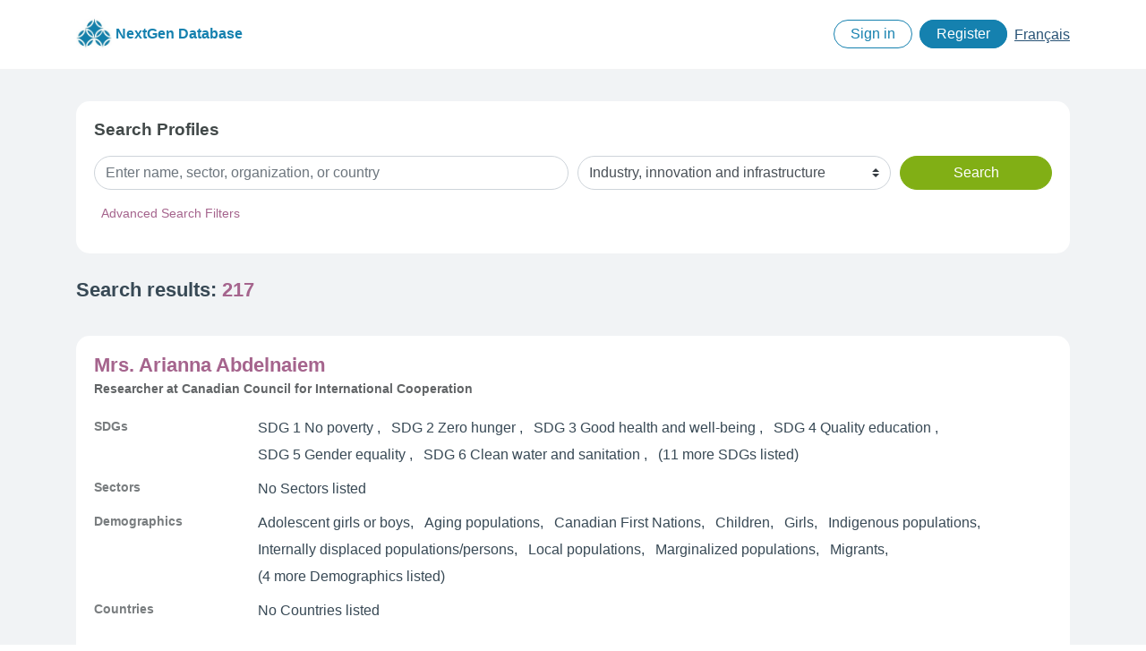

--- FILE ---
content_type: text/html; charset=utf-8
request_url: https://next-generation.herokuapp.com/en/profiles?a=9
body_size: 70185
content:
<!doctype html>
<html lang="en">
	<head>

		    <!-- Global site tag (gtag.js) - Google Analytics -->
    <script async src="https://www.googletagmanager.com/gtag/js?id=UA-9497688-2"></script>
    <script>
        window.dataLayer = window.dataLayer || [];
        function gtag(){dataLayer.push(arguments);}
        gtag('js', new Date());
        gtag('config', 'UA-9497688-2');
    </script>



	    <!-- Required meta tags -->
	    <meta charset="utf-8">
    	<meta name="viewport" content="width=device-width, initial-scale=1, shrink-to-fit=no">

		<meta name="csrf-param" content="authenticity_token" />
<meta name="csrf-token" content="m6v9V8Ht2dOlUWjthzesM0jZoYRrIYTpXkmPVXSq/yCfuIT3hx5t7sEOuCR1C8k4qW2b/4cS61p12r+AkXVp7Q==" />
    	

    	<title>Search | NextGen Database</title>

		<!-- Chartist.js Files -->
		<link rel="stylesheet" href="//cdn.jsdelivr.net/chartist.js/latest/chartist.min.css">
    	<script src="//cdn.jsdelivr.net/chartist.js/latest/chartist.min.js"></script>

		<!-- Required CSS files -->
    	<link rel="stylesheet" media="all" href="/assets/application-4531c06a0c4589f060bb4567f6a35cfbe0ea9a886dd6b2b69f7d6bf783913cf8.css" data-turbolinks-track="reload" />

		<!-- Required JavaScript file -->
		<script src="/assets/application-ee7b298252a93cd51cf58f5d6b74882fbc2cb2fdbe8dbc30c7243bfe8d648b95.js" data-turbolinks-track="reload"></script>

		<!-- Favicon -->
		<link rel="icon" type="image/png" href="/assets/favicon/favicon-03dc8e79f254f706863190238ef8c5b91e0beea2a9f41dbfc0477f7850b3202b.png" />

	</head>

	<body class="page ">

		
		<!--
			TO DO:
			Add translations!
		-->

		<!-- Start Accessibility Section -->
		<div class="global-accessibility">
			<nav>
				<ul>
					<li><a href="#cont">Skip to main content</a></li>
					<li><a href="#info">Skip to footer content</a></li>
				</ul>
			</nav>
		</div>
		<!-- End Accessibility Section -->


		<!--
	TO DO
	Add document structure
	Add custom navigation system
-->
<!-- Start Header Section -->

<!-- Start Global Header section -->
<div class="global-header">
	<header role="banner">
		<div class="container">
			<nav class="ng-navbar">

				<a class="ng-navbar-brand" href="/en/home">
					<img width="40" class="d-inline-block align-middle" alt="" src="/assets/brand/nextgen-database-logo-c8e2d4a8e7cfe9d218b8d1b87ff3f94418a67938c9e56ae7c7786a2da47b98bc.jpg" />
					NextGen Database
</a>
				<div class="ng-navbar-links-container">

					<ul class="ng-navbar-links-list">
						<li class="link-hide">
							<a href="/en/home">Home</a>
						</li>
						<li class="link-hide">
							<a href="/en/about">About</a>
						</li>
						<!--
						<li class="link-hide">
							<a href="/en/about">Terms and Conditions</a>
						</li>
						-->
						<!--
						<li class="link-hide">
							<a href="/en/about">Privacy</a>
						</li>
						-->
							<li class="link-show-btn-outline-primary">
								<a href="/users/sign_in?locale=en">Sign in</a>
							</li>
							<li class="link-show-btn-primary ml-lg-2">
								<a href="/users/sign_up?locale=en">Register</a>
							</li>

							<li class="ml-lg-2">
								<h4 class="sr-only">Language selection</h4>
									<span lang="fr"><a href="/fr/profiles">Français</a></span>
							</li>
					</ul>

				</div>
			</nav>
		</div>
	</header>
</div>


		<div class="global-main">
  			<div class="container">

				<main property="mainContentOfPage">

					<h1 name="cont" id="cont" class="sr-only">Find a global development researcher in Canada</h1>

<form action="/en/profiles" accept-charset="UTF-8" method="get"><input name="utf8" type="hidden" value="&#x2713;" />

<div class="profile-search-container">


	<h1 name="cont" id="cont" class="sr-only">Search Profiles</h1>

	<h2>Search Profiles</h2>

	<div class="form-row align-items-end">
		<div class="col-md-6">
			<label class="sr-only" for="q">Enter name, sector, organization, or country</label>
			<input type="text" name="q" id="q" placeholder="Enter name, sector, organization, or country" class="form-control" />
		</div>
		<div class="col-md-4 my-3 my-md-0">
			<label class="sr-only" for="a">Show All SDGs</label>
			<select class="custom-select form-control mr-sm-2" name="a">
				<option value="0" selected>Show All SDGs</option>
						<option value="1">No poverty</option>
<option value="2">Zero hunger</option>
<option value="3">Good health and well-being</option>
<option value="4">Quality education</option>
<option value="5">Gender equality</option>
<option value="6">Clean water and sanitation</option>
<option value="7">Affordable and clean energy</option>
<option value="8">Decent work and economic growth</option>
<option selected="selected" value="9">Industry, innovation and infrastructure</option>
<option value="10">Reduced inequalities</option>
<option value="11">Sustainable cities and communities</option>
<option value="12">Responsible consumption and production</option>
<option value="13">Climate action</option>
<option value="14">Life below water</option>
<option value="15">Life on land</option>
<option value="16">Peace, justice and strong institutions</option>
<option value="17">Partnerships for the goals</option>
			</select>
		</div>
		<div class="col-md-2">
			<input type="submit" value="Search" class="btn btn-success btn-block " data-disable-with="Search" />
		</div>
	</div>


	<div class="profile-search-adv-search-toggle">
		<button class="btn btn-link-accent btn-sm" type="button" data-toggle="collapse" data-target="#collapseExample" aria-expanded="false" aria-controls="collapseExample">
			Advanced Search Filters
		</button>
	</div>

	<div class="profile-search-adv-search-container collapse  " id="collapseExample">

		<div class="form-row">

			<div class="form-group col-md-6">
				<label for="">Include any of the following <strong>Organisations</strong>:</label>

				<select class="custom-select custom-select-lg form-control mr-sm-2 js-example-basic-multiple-organisations" name="i[]" multiple="multiple">
						<option value="1">Acadia University</option>
<option value="66">Action Canada for Sexual Health and Rights</option>
<option value="92">afield</option>
<option value="39">Aga Khan Foundation of Canada</option>
<option value="52">AidWatch Canada</option>
<option value="2">Athabasca University</option>
<option value="83">Balsillie School of International Affairs</option>
<option value="43">Besa</option>
<option value="90">British Columbia Council for International Cooperation</option>
<option value="91">Brookings Institution</option>
<option value="84">Canadian Association for the Study of International Development (CASID)</option>
<option value="63">Canadian Council for International Cooperation</option>
<option value="37">Canadian Foodgrains Bank</option>
<option value="44">Cape Breton University</option>
<option value="64">Capilano University</option>
<option value="38">CARE Canada</option>
<option value="32">Carleton University</option>
<option value="54">Chaire de Recherche en Développement des Collectivités (CRDC)</option>
<option value="30">Coady International Institute</option>
<option value="56">CODE</option>
<option value="3">Concordia University</option>
<option value="95">Cooperation Canada</option>
<option value="58">CUSO International</option>
<option value="4">Dalhousie University</option>
<option value="86">Diamond Development Initiative</option>
<option value="51">Farm Radio International</option>
<option value="46">Federation of Canadian Municipalities</option>
<option value="53">Fondation Mères du Monde en Santé</option>
<option value="47">Global Centre for Pluralism</option>
<option value="79">HEC Montreal</option>
<option value="50">Humber College</option>
<option value="85">Ideal World</option>
<option value="96">Inter-Council Network of Provincial and Regional Councils for International Cooperation </option>
<option value="74">International Development Research Centre</option>
<option value="42">Inter Pares</option>
<option value="68">Islamic Relief Canada</option>
<option value="55">L&#39;Association Québécoise des Organismes de Coopération Internationale (AQOCI)</option>
<option value="78">Laurentian University</option>
<option value="67">MacEwan University</option>
<option value="36">Manitoba Council for International Cooperation</option>
<option value="5">McGill University</option>
<option value="61">Memorial University of Newfoundland</option>
<option value="6">Menno Simons College</option>
<option value="69">Mt. Allison University</option>
<option value="7">Niagara College</option>
<option value="87">OXFAM Canada</option>
<option value="41">Plan International Canada</option>
<option value="94">PROTEKNON FOUNDATION FOR INNOVATION AND LEARNING</option>
<option value="8">Queens University</option>
<option value="40">Resource Efficient Agricultural Production Canada (REAP)</option>
<option value="25">RESULTS Canada</option>
<option value="26">Right To Play International</option>
<option value="34">Saint Mary&#39;s University</option>
<option value="77">School of Oriental and African Studies</option>
<option value="71">Sherbrooke University</option>
<option value="82">Simon Fraser University</option>
<option value="81">Social Sciences and Humanities Research Council</option>
<option value="9">St. Francis Xavier</option>
<option value="72">St. Mary&#39;s University</option>
<option value="89">Task Team on CSO Development Effectiveness and Enabling Environment (Secretariat)</option>
<option value="70">Teluq</option>
<option value="31">The Balsillie School of International Affairs</option>
<option value="65">The King&#39;s University</option>
<option value="11">Trent University</option>
<option value="12">Université de Montréal</option>
<option value="76">Université du Québec à Chicoutimi</option>
<option value="10">Université du Québec à Montréal</option>
<option value="13">Université Laval</option>
<option value="60">University of Alberta</option>
<option value="45">University of British Columbia</option>
<option value="14">University of Calgary</option>
<option value="15">University of Guelph</option>
<option value="35">University of Manitoba</option>
<option value="80">University of Massachusetts Boston</option>
<option value="73">University of New Brunswick</option>
<option value="16">University of Northern British Columbia</option>
<option value="17">University of Ottawa</option>
<option value="24">University of Quebec in Outaouais</option>
<option value="33">University of Regina</option>
<option value="62">University of Saskatchewan</option>
<option value="27">University of Toronto</option>
<option value="18">University of Toronto Scarborough</option>
<option value="19">University of Waterloo</option>
<option value="29">University of Waterloo </option>
<option value="59">University of Western Ontario</option>
<option value="20">University of Winnipeg</option>
<option value="48">USC Canada</option>
<option value="21">Vancouver Island University</option>
<option value="88">Veterinarians without Borders</option>
<option value="57">Victoria International Development Education Association (VIDEA)</option>
<option value="22">Wilfred Laurier University</option>
<option value="49">Women, Peace and Security Network - Canada</option>
<option value="93">World Accord</option>
<option value="75">World University Service of Canada</option>
<option value="28">World Vision Canada</option>
<option value="23">York University</option>
				</select>

			</div>

			<div class="form-group col-md-6">
				<label for="">Include any of the following <strong>Organisation Types</strong>:</label>

				<select class="custom-select custom-select-lg form-control mr-sm-2 js-example-basic-multiple-organisation-types" name="j[]" multiple="multiple">
						<option value="1">Civil Society Organization</option>
<option value="2">Coalition</option>
<option value="3">College</option>
<option value="4">Network</option>
<option value="7">Research Centre</option>
<option value="9">Research Funding Agency</option>
<option value="10">Research Institute</option>
<option value="5">School</option>
<option value="8">Think Tank</option>
<option value="6">University</option>
				</select>

			</div>

		</div>


		<div class="form-row">

			<div class="form-group col-md-6">
				<label for="">Include any of the following <strong>Sectors</strong>:</label>

				<select class="custom-select custom-select-lg form-control mr-sm-2 js-example-basic-multiple-sectors" name="b[]" multiple="multiple">
						<option value="1">Accountability</option>
<option value="2">Activism</option>
<option value="3">Agricultural education/training</option>
<option value="4">Agricultural policy</option>
<option value="5">Agriculture</option>
<option value="6">Aid</option>
<option value="7">Aid effectiveness</option>
<option value="8">Biodiversity</option>
<option value="9">Canadian policy</option>
<option value="10">Capacity building</option>
<option value="11">Children&#39;s rights, including child protection</option>
<option value="12">Citizenship</option>
<option value="13">Clean technology</option>
<option value="14">Climate change</option>
<option value="15">Climate finance</option>
<option value="16">Community development</option>
<option value="17">Conflict</option>
<option value="18">Conflict prevention</option>
<option value="19">Conflict resolution</option>
<option value="20">Colonialism</option>
<option value="21">Conservation</option>
<option value="22">Consumption and production</option>
<option value="23">Corporate accountability</option>
<option value="24">Corporate social responsibility</option>
<option value="25">Critical studies</option>
<option value="26">Culture</option>
<option value="27">Data</option>
<option value="28">Debt cancellation and debt relief</option>
<option value="29">Decentralization</option>
<option value="30">Democracy</option>
<option value="31">Democratic participation</option>
<option value="32">Development economics</option>
<option value="33">Development education</option>
<option value="34">Development effectiveness</option>
<option value="35">Development financing</option>
<option value="36">Dictatorships</option>
<option value="37">Disability</option>
<option value="38">Disarmament</option>
<option value="39">Disaster risk reduction</option>
<option value="40">Displacement</option>
<option value="41">Economic development</option>
<option value="42">Economic growth</option>
<option value="43">Economics</option>
<option value="44">Ecosystems</option>
<option value="45">Education</option>
<option value="46">Education policy</option>
<option value="47">Elections</option>
<option value="48">Emergency preparedness</option>
<option value="49">Employment</option>
<option value="50">Empowerment</option>
<option value="51">Energy</option>
<option value="52">Environment</option>
<option value="53">Environmental assessment</option>
<option value="54">Environmental policy</option>
<option value="55">Environmental protection</option>
<option value="56">Ethics</option>
<option value="57">Ethnicity</option>
<option value="58">Evaluation</option>
<option value="59">Extractive industries</option>
<option value="60">Female genital mutilation</option>
<option value="61">Feminism</option>
<option value="62">Financial inclusion</option>
<option value="63">Financial services</option>
<option value="64">Financial system</option>
<option value="65">Fishing/fisheries</option>
<option value="66">Food security</option>
<option value="67">Food sovereignty</option>
<option value="68">Forced migration</option>
<option value="69">Forestry</option>
<option value="70">Gender</option>
<option value="71">Gender equality</option>
<option value="72">Gender-based violence</option>
<option value="73">Global citizenship</option>
<option value="74">Global governance</option>
<option value="75">Globalization</option>
<option value="76">Governance</option>
<option value="77">Health</option>
<option value="78">Health policy</option>
<option value="79">Health, reproductive</option>
<option value="80">History</option>
<option value="81">HIV/AIDS</option>
<option value="82">Human rights</option>
<option value="83">Human security</option>
<option value="84">Humanitarian assistance</option>
<option value="85">Humanitarian law</option>
<option value="86">Inclusion</option>
<option value="87">Income</option>
<option value="88">Indigenous rights</option>
<option value="89">Industrial policy</option>
<option value="90">Inequality</option>
<option value="91">Information and Communication Technologies</option>
<option value="92">Infrastructure</option>
<option value="93">Innovation</option>
<option value="94">International finance</option>
<option value="95">International law</option>
<option value="96">Judicial systems</option>
<option value="97">Justice</option>
<option value="98">Knowledge and learning</option>
<option value="99">Labour rights</option>
<option value="100">Land grabbing</option>
<option value="101">Land reform</option>
<option value="102">Law</option>
<option value="103">Legal reform</option>
<option value="104">LGBTQ issues</option>
<option value="105">Livelihood</option>
<option value="106">Marine systems</option>
<option value="107">Markets</option>
<option value="108">Maternal, newborn, and child health</option>
<option value="109">Microfinance and microcredit</option>
<option value="110">Migration</option>
<option value="111">Mining</option>
<option value="112">Multi-stakeholder partnership</option>
<option value="113">Nationalism</option>
<option value="114">Natural resource management</option>
<option value="115">Nutrition</option>
<option value="116">Oceans</option>
<option value="117">Official development assistance</option>
<option value="118">Participation</option>
<option value="119">Partnership</option>
<option value="120">Peace and security</option>
<option value="121">Peacebuilding</option>
<option value="122">Peacekeeping</option>
<option value="123">Policy</option>
<option value="124">Policy analysis</option>
<option value="125">Political economy</option>
<option value="126">Politics</option>
<option value="127">Population policy</option>
<option value="128">Postcolonialism</option>
<option value="129">Poverty reduction</option>
<option value="130">Power</option>
<option value="131">Project management</option>
<option value="132">Public engagement</option>
<option value="133">Public sector policy</option>
<option value="134">Public-private partnerships</option>
<option value="135">Race</option>
<option value="136">Reconstruction (Humanitarian)</option>
<option value="137">Regional</option>
<option value="138">Religion and development</option>
<option value="139">Renewable energy</option>
<option value="140">Resilience</option>
<option value="141">Results-based management</option>
<option value="142">Rural development</option>
<option value="143">Sanitation and waste disposal</option>
<option value="144">Sexual and reproductive health and rights</option>
<option value="145">Shelter and housing</option>
<option value="146">Small and medium-sized enterprises (SME) development</option>
<option value="147">Social change</option>
<option value="148">Social development</option>
<option value="149">Social protection</option>
<option value="150">Social/welfare services</option>
<option value="151">South-south cooperation</option>
<option value="152">Sustainable development</option>
<option value="153">Sustainable Development Goals</option>
<option value="154">System change</option>
<option value="155">Taxation</option>
<option value="156">Technology</option>
<option value="157">The state</option>
<option value="158">Trade</option>
<option value="159">Transnationalism</option>
<option value="160">Transparency</option>
<option value="161">Urbanization and urban development</option>
<option value="162">Volunteerism</option>
<option value="163">Water access and conservation</option>
<option value="164">Water sanitation and hygiene</option>
<option value="165">Women&#39;s rights</option>
<option value="166">Militarization</option>
				</select>

			</div>

			<div class="form-group col-md-6">
				<label for="">Include any of the following <strong>Demographics</strong>:</label>

				<select class="custom-select custom-select-lg form-control mr-sm-2 js-example-basic-multiple-demographics" name="c[]" multiple="multiple">
						<option value="1">Adolescent girls or boys</option>
<option value="2">Aging populations</option>
<option value="3">Boys</option>
<option value="4">Canadian First Nations</option>
<option value="5">Children</option>
<option value="6">Diaspora</option>
<option value="7">Entrepreneurs</option>
<option value="8">Farmers/farm workers/agrarian populations</option>
<option value="9">Fishers</option>
<option value="10">Girls</option>
<option value="11">Immigrants</option>
<option value="12">Indigenous populations</option>
<option value="13">Internally displaced populations/persons</option>
<option value="14">Landowners</option>
<option value="15">LGBTQ</option>
<option value="16">Local populations</option>
<option value="17">Marginalized populations</option>
<option value="18">Migrants</option>
<option value="19">Minorities</option>
<option value="20">Nomadic groups</option>
<option value="21">Pastoralists</option>
<option value="22">Peasants</option>
<option value="23">People with disabilities</option>
<option value="24">People living with HIV/AIDS</option>
<option value="25">Refugees</option>
<option value="26">Rural populations</option>
<option value="27">Students</option>
<option value="28">Urban populations</option>
<option value="29">Women</option>
<option value="30">Labourers/Workers</option>
<option value="31">Youth</option>
				</select>

			</div>

		</div>

		<div class="form-row">


			<div class="form-group col-md-6">
				<label for="">Include any of the following <strong>Countries</strong>:</label>

				<select class="custom-select custom-select-lg form-control mr-sm-2 js-example-basic-multiple-countries" name="e[]" multiple="multiple">
						<option value="57">Afghanistan</option>
<option value="103">Åland Islands</option>
<option value="116">Albania</option>
<option value="164">Algeria</option>
<option value="190">American Samoa</option>
<option value="117">Andorra</option>
<option value="200">Angola</option>
<option value="1">Anguilla</option>
<option value="2">Antigua and Barbuda</option>
<option value="42">Argentina</option>
<option value="58">Armenia</option>
<option value="3">Aruba</option>
<option value="171">Australia</option>
<option value="134">Austria</option>
<option value="59">Azerbaijan</option>
<option value="4">Bahamas</option>
<option value="149">Bahrain</option>
<option value="74">Bangladesh</option>
<option value="5">Barbados</option>
<option value="93">Belarus</option>
<option value="135">Belgium</option>
<option value="30">Belize</option>
<option value="234">Benin</option>
<option value="6">Bermuda</option>
<option value="75">Bhutan</option>
<option value="43">Bolivia</option>
<option value="7">Bonaire, Sint Eustatius and Saba</option>
<option value="118">Bosnia and Herzegovina</option>
<option value="229">Botswana</option>
<option value="172">Bouvet Island</option>
<option value="44">Brazil</option>
<option value="76">British Indian Ocean Territory</option>
<option value="8">British Virgin Islands</option>
<option value="82">Brunei Darussalam</option>
<option value="94">Bulgaria</option>
<option value="235">Burkina Faso</option>
<option value="209">Burundi</option>
<option value="83">Cambodia</option>
<option value="201">Cameroon</option>
<option value="38">Canada</option>
<option value="236">Cape Verde</option>
<option value="9">Cayman Islands</option>
<option value="202">Central African Republic</option>
<option value="203">Chad</option>
<option value="136">Channel Islands</option>
<option value="45">Chile</option>
<option value="66">China</option>
<option value="173">Christmas Island</option>
<option value="31">Cocos (Keeling) Island</option>
<option value="46">Colombia</option>
<option value="210">Comoros</option>
<option value="191">Cook Islands</option>
<option value="32">Costa Rica</option>
<option value="237">Côte d’Ivoire</option>
<option value="119">Croatia</option>
<option value="10">Cuba</option>
<option value="11">Curaçao</option>
<option value="120">Cyprus</option>
<option value="95">Czech Republic</option>
<option value="204">Democratic Republic of the Congo</option>
<option value="104">Denmark</option>
<option value="211">Djibouti</option>
<option value="12">Dominica</option>
<option value="13">Dominican Republic</option>
<option value="47">Ecuador</option>
<option value="165">Egypt</option>
<option value="33">El Salvador</option>
<option value="205">Equatorial Guinea</option>
<option value="212">Eritrea</option>
<option value="105">Estonia</option>
<option value="213">Ethiopia</option>
<option value="48">Falkland Islands (Malvinas)</option>
<option value="106">Faroe Islands</option>
<option value="177">Fiji</option>
<option value="107">Finland</option>
<option value="137">France</option>
<option value="49">French Guyana</option>
<option value="192">French Polynesia</option>
<option value="206">Gabon</option>
<option value="238">Gambia</option>
<option value="60">Georgia</option>
<option value="138">Germany</option>
<option value="239">Ghana</option>
<option value="121">Gibraltar</option>
<option value="122">Greece</option>
<option value="108">Greenland</option>
<option value="14">Grenada</option>
<option value="15">Guadeloupe</option>
<option value="182">Guam</option>
<option value="34">Guatemala</option>
<option value="139">Guernsey</option>
<option value="240">Guinea</option>
<option value="241">Guinea-Bissau</option>
<option value="50">Guyana</option>
<option value="16">Haiti</option>
<option value="174">Heard Island and Mcdonald Islands</option>
<option value="123">Holy See (Vatican City)</option>
<option value="35">Honduras</option>
<option value="67">Hong Kong (China)</option>
<option value="96">Hungary</option>
<option value="109">Iceland</option>
<option value="77">India</option>
<option value="84">Indonesia</option>
<option value="150">Iran</option>
<option value="151">Iraq</option>
<option value="140">Ireland</option>
<option value="141">Isle of Man</option>
<option value="152">Israel</option>
<option value="124">Italy</option>
<option value="17">Jamaica</option>
<option value="68">Japan</option>
<option value="142">Jersey</option>
<option value="153">Jordan</option>
<option value="61">Kazakhstan</option>
<option value="214">Kenya</option>
<option value="183">Kiribati</option>
<option value="125">Kosovo</option>
<option value="154">Kuwait</option>
<option value="62">Kyrgyzstan</option>
<option value="85">Laos</option>
<option value="110">Latvia</option>
<option value="155">Lebanon</option>
<option value="230">Lesotho</option>
<option value="242">Liberia</option>
<option value="166">Libya</option>
<option value="143">Liechtenstein</option>
<option value="111">Lithuania</option>
<option value="144">Luxembourg</option>
<option value="69">Macao (China)</option>
<option value="126">Macedonia</option>
<option value="215">Madagascar</option>
<option value="216">Malawi</option>
<option value="86">Malaysia</option>
<option value="78">Maldives</option>
<option value="243">Mali</option>
<option value="127">Malta</option>
<option value="184">Marshall Islands</option>
<option value="18">Martinique</option>
<option value="244">Mauritania</option>
<option value="217">Mauritius</option>
<option value="218">Mayotte</option>
<option value="39">Mexico</option>
<option value="185">Micronesia</option>
<option value="97">Moldova</option>
<option value="145">Monaco</option>
<option value="70">Mongolia</option>
<option value="128">Montenegro</option>
<option value="19">Montserrat</option>
<option value="167">Morocco</option>
<option value="219">Mozambique</option>
<option value="87">Myanmar (Burma)</option>
<option value="231">Namibia</option>
<option value="186">Nauru</option>
<option value="79">Nepal</option>
<option value="146">Netherlands</option>
<option value="178">New Caledonia</option>
<option value="175">New Zealand</option>
<option value="36">Nicaragua</option>
<option value="245">Niger</option>
<option value="246">Nigeria</option>
<option value="193">Niue</option>
<option value="176">Norfolk Island</option>
<option value="187">Northern Mariana Islands</option>
<option value="71">North Korea</option>
<option value="112">Norway</option>
<option value="156">Oman</option>
<option value="80">Pakistan</option>
<option value="188">Palau</option>
<option value="37">Panama</option>
<option value="179">Papua New Guinea</option>
<option value="51">Paraguay</option>
<option value="52">Peru</option>
<option value="88">Philippines</option>
<option value="194">Pitcairn</option>
<option value="98">Poland</option>
<option value="129">Portugal</option>
<option value="20">Puerto Rico</option>
<option value="157">Qatar</option>
<option value="207">Republic of Congo</option>
<option value="220">Réunion</option>
<option value="99">Romania</option>
<option value="100">Russia</option>
<option value="221">Rwanda</option>
<option value="25">Saint-Barthélemy</option>
<option value="247">Saint Helena</option>
<option value="21">Saint Kitts and Nevis</option>
<option value="22">Saint Lucia</option>
<option value="23">Saint Martin </option>
<option value="40">Saint Pierre and Miquelon</option>
<option value="24">Saint Vincent and the Grenadines</option>
<option value="195">Samoa</option>
<option value="130">San Marino</option>
<option value="208">Sao Tome and Principe</option>
<option value="113">Sark</option>
<option value="158">Saudi Arabia</option>
<option value="248">Senegal</option>
<option value="131">Serbia</option>
<option value="222">Seychelles</option>
<option value="249">Sierra Leone</option>
<option value="89">Singapore</option>
<option value="26">Sint Maarten</option>
<option value="101">Slovakia</option>
<option value="132">Slovenia</option>
<option value="180">Solomon Islands</option>
<option value="223">Somalia</option>
<option value="232">South Africa</option>
<option value="53">South Georgia and the South Sandwich Islands</option>
<option value="72">South Korea</option>
<option value="224">South Sudan</option>
<option value="133">Spain</option>
<option value="81">Sri Lanka</option>
<option value="168">Sudan</option>
<option value="54">Suriname</option>
<option value="114">Svalbard and Jan Mayen Islands</option>
<option value="233">Swaziland</option>
<option value="115">Sweden</option>
<option value="147">Switzerland</option>
<option value="159">Syria</option>
<option value="73">Taiwan</option>
<option value="63">Tajikistan</option>
<option value="225">Tanzania</option>
<option value="90">Thailand</option>
<option value="91">Timor-Leste</option>
<option value="250">Togo</option>
<option value="196">Tokelau</option>
<option value="197">Tonga</option>
<option value="27">Trinidad and Tobago</option>
<option value="169">Tunisia</option>
<option value="160">Turkey</option>
<option value="64">Turkmenistan</option>
<option value="28">Turks and Caicos Islands</option>
<option value="198">Tuvalu</option>
<option value="226">Uganda</option>
<option value="102">Ukraine</option>
<option value="161">United Arab Emirates</option>
<option value="148">United Kingdom of Great Britain and Northern Ireland</option>
<option value="189">United States Minor Outlying Islands</option>
<option value="41">United States of America</option>
<option value="29">United States Virgin Islands</option>
<option value="55">Uruguay</option>
<option value="65">Uzbekistan</option>
<option value="181">Vanuatu</option>
<option value="56">Venezuela</option>
<option value="92">Vietnam</option>
<option value="199">Wallis and Futuna Islands</option>
<option value="162">West Bank and Gaza</option>
<option value="170">Western Sahara</option>
<option value="163">Yemen</option>
<option value="227">Zambia</option>
<option value="228">Zimbabwe</option>
				</select>

			</div>


			<div class="form-group col-md-6">
				<label for="">Include any of the following <strong>Regions</strong>:</label>

				<select class="custom-select custom-select-lg form-control mr-sm-2 js-example-basic-multiple-regions" name="f[]" multiple="multiple">
						<option value="1">Americas</option>
<option value="2">Antarctica</option>
<option value="3">Asia</option>
<option value="4">Europe</option>
<option value="5">Middle East and North Africa</option>
<option value="6">Oceania</option>
<option value="7">Sub-Saharan Africa</option>
				</select>

			</div>


		</div>


		<div class="form-row">

			<div class="form-group col-md-6">
				<label for="">Include any of the following <strong>Subregions</strong>:</label>

				<select class="custom-select custom-select-lg form-control mr-sm-2 js-example-basic-multiple-subregions" name="g[]" multiple="multiple">
						<option value="1">Caribbean</option>
<option value="2">Central America</option>
<option value="3">North America</option>
<option value="4">South America</option>
<option value="5">Central Asia</option>
<option value="6">East Asia</option>
<option value="7">South Asia</option>
<option value="8">South-East Asia</option>
<option value="9">Eastern Europe</option>
<option value="10">Northern Europe</option>
<option value="11">Southern Europe</option>
<option value="12">Western Europe</option>
<option value="13">Middle East</option>
<option value="14">North Africa</option>
<option value="15">Australia and New Zealand</option>
<option value="16">Melanesia</option>
<option value="17">Micronesia</option>
<option value="18">Polynesia</option>
<option value="19">Central Africa</option>
<option value="20">East Africa</option>
<option value="21">Southern Africa</option>
<option value="22">West Africa</option>
				</select>

			</div>

			<div class="form-group col-md-6">
				<label for="">Include any of the following <strong>Development Actors</strong>:</label>

				<select class="custom-select custom-select-lg form-control mr-sm-2 js-example-basic-multiple-development-actors" name="d[]" multiple="multiple">
						<option value="1">Activists</option>
<option value="2">Bilateral donors</option>
<option value="3">Broadcasters</option>
<option value="4">Citizen groups</option>
<option value="5">Civil society organizations</option>
<option value="6">Conflict-affected states</option>
<option value="7">Cooperatives</option>
<option value="8">Corporations</option>
<option value="9">Development finance institutions</option>
<option value="10">Emerging economies</option>
<option value="11">Foundations</option>
<option value="12">Fragile states</option>
<option value="13">Government institutions (bilateral)</option>
<option value="14">Government institutions (multilateral)</option>
<option value="15">High-income countries</option>
<option value="16">Industry</option>
<option value="17">International institutions</option>
<option value="18">Labour unions</option>
<option value="19">Least-developed countries</option>
<option value="20">Local government</option>
<option value="21">Low-income countries</option>
<option value="22">Military</option>
<option value="23">Multilateral development banks</option>
<option value="24">Multinational/transnational corporations</option>
<option value="25">Non-governmental organizations</option>
<option value="26">Micro, small and medium-sized enterprises</option>
<option value="27">Middle-income countries</option>
<option value="28">Parliamentarians</option>
<option value="29">Policy-makers</option>
<option value="30">Private sector actors</option>
<option value="31">Small and medium-sized organizations</option>
<option value="32">Small island developing states</option>
<option value="33">Social enterprises</option>
<option value="34">Social movements</option>
<option value="35">United Nations</option>
<option value="36">United Nations Development Group</option>
<option value="38">Government institutions (regional)</option>
<option value="39">Regional institutions</option>
<option value="37">Women&#39;s rights organizations</option>
<option value="40">Women’s rights organizations</option>
				</select>

			</div>

		</div>

		<div class="form-row">

			<div class="form-group col-md-6">
				<label for="">Include any of the following <strong>Research Methods</strong>:</label>

				<select class="custom-select custom-select-lg form-control mr-sm-2 js-example-basic-multiple-research-methods" name="h[]" multiple="multiple">
						<option value="1">Action-research</option>
<option value="2">Agronomics</option>
<option value="3">Anthropological approach</option>
<option value="4">Applied research</option>
<option value="5">Case studies</option>
<option value="6">Comparative Analysis</option>
<option value="7">Comparative Studies</option>
<option value="8">Discourse analysis</option>
<option value="9">Econometrics</option>
<option value="10">Ethnography</option>
<option value="11">Grounded-theory</option>
<option value="12">Historical research</option>
<option value="13">Mixed-methods</option>
<option value="14">Oral History</option>
<option value="15">Participatory approach</option>
<option value="16">Practical Research</option>
<option value="17">Qualitative</option>
<option value="18">Quantitative</option>
<option value="19">Regression analysis</option>
<option value="20">Results-based management</option>
<option value="21">Theoretical Research</option>
<option value="22">Theory of change</option>
				</select>

			</div>

			<div class="form-group col-md-6">
				<label for="">Include any of the following <strong>Provinces</strong>:</label>

				<select class="custom-select custom-select-lg form-control mr-sm-2 js-example-basic-multiple-provinces" name="k[]" multiple="multiple">
						<option value="1">Alberta</option>
<option value="2">British Columbia</option>
<option value="3">Manitoba</option>
<option value="13">New Brunswick</option>
<option value="4">Newfoundland and Labrador</option>
<option value="5">Northwest Territories</option>
<option value="6">Nova Scotia</option>
<option value="7">Nunavut</option>
<option value="8">Ontario</option>
<option value="9">Prince Edward Island</option>
<option value="10">Quebec</option>
<option value="11">Saskatchewan</option>
<option value="12">Yukon</option>
				</select>

			</div>

		</div>

		<div class="d-flex justify-content-end align-items-center">
			<input type="submit" value="Apply Filters" class="btn btn-accent" data-disable-with="Apply Filters" />
		</div>

	</div>

</div>

</form>



	<div class="profile-search-results-count-container">
		Search results: <strong><span class="results-count">217</span></strong>
	</div>

	<div class="profile-search-results-container">

		<ul class="profile-cards-list">


			<li class="profile-card">

					<div class="profile-card-body">

		<h2 class="profile-card-title">
			<a href="/en/profiles/833">
					Mrs.
			Arianna  Abdelnaiem</a></h2>

			<p class="profile-card-subtitle">
						Researcher
						at
						Canadian Council for International Cooperation

			</p>


		<dl class="row">



			<dt class="col-sm-2">SDGs</dt>
			<dd class="col-sm-10">
				<ul class="list-inline">
							<li class="list-inline-item"><!--<span class="badge badge-pill badge-secondary">-->
									SDG 1 No poverty
							<!--</span>--></li>
							<li class="list-inline-item"><!--<span class="badge badge-pill badge-secondary">-->
									SDG 2 Zero hunger
							<!--</span>--></li>
							<li class="list-inline-item"><!--<span class="badge badge-pill badge-secondary">-->
									SDG 3 Good health and well-being
							<!--</span>--></li>
							<li class="list-inline-item"><!--<span class="badge badge-pill badge-secondary">-->
									SDG 4 Quality education
							<!--</span>--></li>
							<li class="list-inline-item"><!--<span class="badge badge-pill badge-secondary">-->
									SDG 5 Gender equality
							<!--</span>--></li>
							<li class="list-inline-item"><!--<span class="badge badge-pill badge-secondary">-->
									SDG 6 Clean water and sanitation
							<!--</span>--></li>


							<li class="list-inline-item">(11 more SDGs listed)</li>

				</ul>
			</dd>




			<dt class="col-sm-2">Sectors</dt>
			<dd class="col-sm-10">
				<ul class="list-inline">
						<li class="list-inline-item">No Sectors listed</li>
				</ul>
			</dd>



			<dt class="col-sm-2">Demographics</dt>
			<dd class="col-sm-10">
				<ul class="list-inline">
								<li class="list-inline-item">Adolescent girls or boys</li>
								<li class="list-inline-item">Aging populations</li>
								<li class="list-inline-item">Canadian First Nations</li>
								<li class="list-inline-item">Children</li>
								<li class="list-inline-item">Girls</li>
								<li class="list-inline-item">Indigenous populations</li>
								<li class="list-inline-item">Internally displaced populations/persons</li>
								<li class="list-inline-item">Local populations</li>
								<li class="list-inline-item">Marginalized populations</li>
								<li class="list-inline-item">Migrants</li>


							<li class="list-inline-item">(4 more Demographics listed)</li>

				</ul>
			</dd>



			<dt class="col-sm-2">Countries</dt>
			<dd class="col-sm-10">
				<ul class="list-inline">
						<li class="list-inline-item">No Countries listed</li>
				</ul>
			</dd>





		</dl>




		<div class="profile-card-research-info">











			<dl>









			</dl>
		</div>

		<!--
			TODO: In small view these buttons need to be moved to the right closer to the thumb
		-->
		<div class="profile-card-actions">
			<ul class="d-flex justify-content-start align-items-center list-unstyled">

				<li><a class="btn btn-accent" href="/en/profiles/833">View Full Profile</a></li>

					<li class="ml-2"><a class="btn btn-outline-accent" href="mailto:aabdelnaiem@ccic.ca">Send email</a></li>



			</ul>
		</div>

	</div>


			</li>

			<li class="profile-card">

					<div class="profile-card-body">

		<h2 class="profile-card-title">
			<a href="/en/profiles/699">
					Mr.
			Rasim  S. Abderrahim </a></h2>



		<dl class="row">



			<dt class="col-sm-2">SDGs</dt>
			<dd class="col-sm-10">
				<ul class="list-inline">
							<li class="list-inline-item"><!--<span class="badge badge-pill badge-secondary">-->
									SDG 1 No poverty
							<!--</span>--></li>
							<li class="list-inline-item"><!--<span class="badge badge-pill badge-secondary">-->
									SDG 2 Zero hunger
							<!--</span>--></li>
							<li class="list-inline-item"><!--<span class="badge badge-pill badge-secondary">-->
									SDG 5 Gender equality
							<!--</span>--></li>
							<li class="list-inline-item"><!--<span class="badge badge-pill badge-secondary">-->
									SDG 7 Affordable and clean energy
							<!--</span>--></li>
							<li class="list-inline-item"><!--<span class="badge badge-pill badge-secondary">-->
									SDG 8 Decent work and economic growth
							<!--</span>--></li>
							<li class="list-inline-item"><!--<span class="badge badge-pill badge-secondary">-->
									SDG 9 Industry, innovation and infrastructure
							<!--</span>--></li>


							<li class="list-inline-item">(6 more SDGs listed)</li>

				</ul>
			</dd>




			<dt class="col-sm-2">Sectors</dt>
			<dd class="col-sm-10">
				<ul class="list-inline">
							<li class="list-inline-item"><!--<span class="badge badge-pill badge-secondary">-->
									Biodiversity
							</li>
							<li class="list-inline-item"><!--<span class="badge badge-pill badge-secondary">-->
									Clean technology
							</li>
							<li class="list-inline-item"><!--<span class="badge badge-pill badge-secondary">-->
									Sustainable Development Goals
							</li>
							<li class="list-inline-item"><!--<span class="badge badge-pill badge-secondary">-->
									Sustainable development
							</li>
							<li class="list-inline-item"><!--<span class="badge badge-pill badge-secondary">-->
									Technology
							</li>
							<li class="list-inline-item"><!--<span class="badge badge-pill badge-secondary">-->
									Trade
							</li>



				</ul>
			</dd>



			<dt class="col-sm-2">Demographics</dt>
			<dd class="col-sm-10">
				<ul class="list-inline">
								<li class="list-inline-item">Entrepreneurs</li>



				</ul>
			</dd>



			<dt class="col-sm-2">Countries</dt>
			<dd class="col-sm-10">
				<ul class="list-inline">
								<li class="list-inline-item">Canada</li>



				</ul>
			</dd>





		</dl>




		<div class="profile-card-research-info">











			<dl>









			</dl>
		</div>

		<!--
			TODO: In small view these buttons need to be moved to the right closer to the thumb
		-->
		<div class="profile-card-actions">
			<ul class="d-flex justify-content-start align-items-center list-unstyled">

				<li><a class="btn btn-accent" href="/en/profiles/699">View Full Profile</a></li>

					<li class="ml-2"><a class="btn btn-outline-accent" href="mailto:rasim@sustainabilitycorp.net">Send email</a></li>



			</ul>
		</div>

	</div>


			</li>

			<li class="profile-card">

					<div class="profile-card-body">

		<h2 class="profile-card-title">
			<a href="/en/profiles/277">
					Dr.
			John  Abraham</a></h2>

			<p class="profile-card-subtitle">
						Assistant Professor
						at
						Wilfred Laurier University

			</p>


		<dl class="row">



			<dt class="col-sm-2">SDGs</dt>
			<dd class="col-sm-10">
				<ul class="list-inline">
							<li class="list-inline-item"><!--<span class="badge badge-pill badge-secondary">-->
									SDG 8 Decent work and economic growth
							<!--</span>--></li>
							<li class="list-inline-item"><!--<span class="badge badge-pill badge-secondary">-->
									SDG 9 Industry, innovation and infrastructure
							<!--</span>--></li>
							<li class="list-inline-item"><!--<span class="badge badge-pill badge-secondary">-->
									SDG 12 Responsible consumption and production
							<!--</span>--></li>
							<li class="list-inline-item"><!--<span class="badge badge-pill badge-secondary">-->
									SDG 15 Life on land
							<!--</span>--></li>



				</ul>
			</dd>




			<dt class="col-sm-2">Sectors</dt>
			<dd class="col-sm-10">
				<ul class="list-inline">
							<li class="list-inline-item"><!--<span class="badge badge-pill badge-secondary">-->
									Innovation
							</li>
							<li class="list-inline-item"><!--<span class="badge badge-pill badge-secondary">-->
									Political economy
							</li>
							<li class="list-inline-item"><!--<span class="badge badge-pill badge-secondary">-->
									Social change
							</li>



				</ul>
			</dd>



			<dt class="col-sm-2">Demographics</dt>
			<dd class="col-sm-10">
				<ul class="list-inline">
						<li class="list-inline-item">No Demographics listed</li>
				</ul>
			</dd>



			<dt class="col-sm-2">Countries</dt>
			<dd class="col-sm-10">
				<ul class="list-inline">
						<li class="list-inline-item">No Countries listed</li>
				</ul>
			</dd>





		</dl>




		<div class="profile-card-research-info">











			<dl>









			</dl>
		</div>

		<!--
			TODO: In small view these buttons need to be moved to the right closer to the thumb
		-->
		<div class="profile-card-actions">
			<ul class="d-flex justify-content-start align-items-center list-unstyled">

				<li><a class="btn btn-accent" href="/en/profiles/277">View Full Profile</a></li>

					<li class="ml-2"><a class="btn btn-outline-accent" href="mailto:jabraham@wlu.ca">Send email</a></li>



			</ul>
		</div>

	</div>


			</li>

			<li class="profile-card">

					<div class="profile-card-body">

		<h2 class="profile-card-title">
			<a href="/en/profiles/191">
					Dr.
			Nadia  Abu-Zahra</a></h2>

			<p class="profile-card-subtitle">
						Associate Professor
						at
						University of Ottawa

			</p>


		<dl class="row">



			<dt class="col-sm-2">SDGs</dt>
			<dd class="col-sm-10">
				<ul class="list-inline">
							<li class="list-inline-item"><!--<span class="badge badge-pill badge-secondary">-->
									SDG 1 No poverty
							<!--</span>--></li>
							<li class="list-inline-item"><!--<span class="badge badge-pill badge-secondary">-->
									SDG 2 Zero hunger
							<!--</span>--></li>
							<li class="list-inline-item"><!--<span class="badge badge-pill badge-secondary">-->
									SDG 3 Good health and well-being
							<!--</span>--></li>
							<li class="list-inline-item"><!--<span class="badge badge-pill badge-secondary">-->
									SDG 4 Quality education
							<!--</span>--></li>
							<li class="list-inline-item"><!--<span class="badge badge-pill badge-secondary">-->
									SDG 5 Gender equality
							<!--</span>--></li>
							<li class="list-inline-item"><!--<span class="badge badge-pill badge-secondary">-->
									SDG 6 Clean water and sanitation
							<!--</span>--></li>


							<li class="list-inline-item">(8 more SDGs listed)</li>

				</ul>
			</dd>




			<dt class="col-sm-2">Sectors</dt>
			<dd class="col-sm-10">
				<ul class="list-inline">
							<li class="list-inline-item"><!--<span class="badge badge-pill badge-secondary">-->
									Activism
							</li>
							<li class="list-inline-item"><!--<span class="badge badge-pill badge-secondary">-->
									Aid
							</li>
							<li class="list-inline-item"><!--<span class="badge badge-pill badge-secondary">-->
									Children&#39;s rights, including child protection
							</li>
							<li class="list-inline-item"><!--<span class="badge badge-pill badge-secondary">-->
									Climate change
							</li>
							<li class="list-inline-item"><!--<span class="badge badge-pill badge-secondary">-->
									Colonialism
							</li>
							<li class="list-inline-item"><!--<span class="badge badge-pill badge-secondary">-->
									Conflict
							</li>
							<li class="list-inline-item"><!--<span class="badge badge-pill badge-secondary">-->
									Critical studies
							</li>
							<li class="list-inline-item"><!--<span class="badge badge-pill badge-secondary">-->
									Displacement
							</li>
							<li class="list-inline-item"><!--<span class="badge badge-pill badge-secondary">-->
									Education
							</li>
							<li class="list-inline-item"><!--<span class="badge badge-pill badge-secondary">-->
									Feminism
							</li>


							<li class="list-inline-item">(10 more Sectors listed)</li>

				</ul>
			</dd>



			<dt class="col-sm-2">Demographics</dt>
			<dd class="col-sm-10">
				<ul class="list-inline">
								<li class="list-inline-item">Women</li>
								<li class="list-inline-item">Youth</li>



				</ul>
			</dd>



			<dt class="col-sm-2">Countries</dt>
			<dd class="col-sm-10">
				<ul class="list-inline">
								<li class="list-inline-item">Canada</li>
								<li class="list-inline-item">Egypt</li>
								<li class="list-inline-item">Israel</li>
								<li class="list-inline-item">Jordan</li>
								<li class="list-inline-item">West Bank and Gaza</li>



				</ul>
			</dd>





		</dl>




		<div class="profile-card-research-info">











			<dl>









			</dl>
		</div>

		<!--
			TODO: In small view these buttons need to be moved to the right closer to the thumb
		-->
		<div class="profile-card-actions">
			<ul class="d-flex justify-content-start align-items-center list-unstyled">

				<li><a class="btn btn-accent" href="/en/profiles/191">View Full Profile</a></li>

					<li class="ml-2"><a class="btn btn-outline-accent" href="mailto:nadia.abu-zahra@uOttawa.ca">Send email</a></li>



			</ul>
		</div>

	</div>


			</li>

			<li class="profile-card">

					<div class="profile-card-body">

		<h2 class="profile-card-title">
			<a href="/en/profiles/266">
					Mr.
			Tikaram  Adhikari</a></h2>

			<p class="profile-card-subtitle">
						Sessional Instructor
						at
						University of Winnipeg

			</p>


		<dl class="row">



			<dt class="col-sm-2">SDGs</dt>
			<dd class="col-sm-10">
				<ul class="list-inline">
							<li class="list-inline-item"><!--<span class="badge badge-pill badge-secondary">-->
									SDG 4 Quality education
							<!--</span>--></li>
							<li class="list-inline-item"><!--<span class="badge badge-pill badge-secondary">-->
									SDG 8 Decent work and economic growth
							<!--</span>--></li>
							<li class="list-inline-item"><!--<span class="badge badge-pill badge-secondary">-->
									SDG 9 Industry, innovation and infrastructure
							<!--</span>--></li>
							<li class="list-inline-item"><!--<span class="badge badge-pill badge-secondary">-->
									SDG 12 Responsible consumption and production
							<!--</span>--></li>
							<li class="list-inline-item"><!--<span class="badge badge-pill badge-secondary">-->
									SDG 13 Climate action
							<!--</span>--></li>
							<li class="list-inline-item"><!--<span class="badge badge-pill badge-secondary">-->
									SDG 14 Life below water
							<!--</span>--></li>


							<li class="list-inline-item">(1 more SDG listed)</li>

				</ul>
			</dd>




			<dt class="col-sm-2">Sectors</dt>
			<dd class="col-sm-10">
				<ul class="list-inline">
							<li class="list-inline-item"><!--<span class="badge badge-pill badge-secondary">-->
									Economics
							</li>
							<li class="list-inline-item"><!--<span class="badge badge-pill badge-secondary">-->
									Education
							</li>
							<li class="list-inline-item"><!--<span class="badge badge-pill badge-secondary">-->
									Natural resource management
							</li>



				</ul>
			</dd>



			<dt class="col-sm-2">Demographics</dt>
			<dd class="col-sm-10">
				<ul class="list-inline">
								<li class="list-inline-item">Canadian First Nations</li>
								<li class="list-inline-item">Indigenous populations</li>



				</ul>
			</dd>



			<dt class="col-sm-2">Countries</dt>
			<dd class="col-sm-10">
				<ul class="list-inline">
								<li class="list-inline-item">Bhutan</li>
								<li class="list-inline-item">Canada</li>



				</ul>
			</dd>





		</dl>




		<div class="profile-card-research-info">











			<dl>









			</dl>
		</div>

		<!--
			TODO: In small view these buttons need to be moved to the right closer to the thumb
		-->
		<div class="profile-card-actions">
			<ul class="d-flex justify-content-start align-items-center list-unstyled">

				<li><a class="btn btn-accent" href="/en/profiles/266">View Full Profile</a></li>




			</ul>
		</div>

	</div>


			</li>

			<li class="profile-card">

					<div class="profile-card-body">

		<h2 class="profile-card-title">
			<a href="/en/profiles/353">
					Mr.
			Faris  Ahmed</a></h2>

			<p class="profile-card-subtitle">
						Director
						at
						USC Canada

			</p>


		<dl class="row">



			<dt class="col-sm-2">SDGs</dt>
			<dd class="col-sm-10">
				<ul class="list-inline">
							<li class="list-inline-item"><!--<span class="badge badge-pill badge-secondary">-->
									SDG 1 No poverty
							<!--</span>--></li>
							<li class="list-inline-item"><!--<span class="badge badge-pill badge-secondary">-->
									SDG 2 Zero hunger
							<!--</span>--></li>
							<li class="list-inline-item"><!--<span class="badge badge-pill badge-secondary">-->
									SDG 9 Industry, innovation and infrastructure
							<!--</span>--></li>
							<li class="list-inline-item"><!--<span class="badge badge-pill badge-secondary">-->
									SDG 11 Sustainable cities and communities
							<!--</span>--></li>
							<li class="list-inline-item"><!--<span class="badge badge-pill badge-secondary">-->
									SDG 12 Responsible consumption and production
							<!--</span>--></li>
							<li class="list-inline-item"><!--<span class="badge badge-pill badge-secondary">-->
									SDG 13 Climate action
							<!--</span>--></li>


							<li class="list-inline-item">(2 more SDGs listed)</li>

				</ul>
			</dd>




			<dt class="col-sm-2">Sectors</dt>
			<dd class="col-sm-10">
				<ul class="list-inline">
							<li class="list-inline-item"><!--<span class="badge badge-pill badge-secondary">-->
									Agricultural policy
							</li>
							<li class="list-inline-item"><!--<span class="badge badge-pill badge-secondary">-->
									Biodiversity
							</li>
							<li class="list-inline-item"><!--<span class="badge badge-pill badge-secondary">-->
									Environmental policy
							</li>
							<li class="list-inline-item"><!--<span class="badge badge-pill badge-secondary">-->
									Food security
							</li>
							<li class="list-inline-item"><!--<span class="badge badge-pill badge-secondary">-->
									Food sovereignty
							</li>
							<li class="list-inline-item"><!--<span class="badge badge-pill badge-secondary">-->
									Resilience
							</li>



				</ul>
			</dd>



			<dt class="col-sm-2">Demographics</dt>
			<dd class="col-sm-10">
				<ul class="list-inline">
								<li class="list-inline-item">Farmers/farm workers/agrarian populations</li>
								<li class="list-inline-item">Local populations</li>



				</ul>
			</dd>



			<dt class="col-sm-2">Countries</dt>
			<dd class="col-sm-10">
				<ul class="list-inline">
						<li class="list-inline-item">No Countries listed</li>
				</ul>
			</dd>





		</dl>




		<div class="profile-card-research-info">











			<dl>









			</dl>
		</div>

		<!--
			TODO: In small view these buttons need to be moved to the right closer to the thumb
		-->
		<div class="profile-card-actions">
			<ul class="d-flex justify-content-start align-items-center list-unstyled">

				<li><a class="btn btn-accent" href="/en/profiles/353">View Full Profile</a></li>

					<li class="ml-2"><a class="btn btn-outline-accent" href="mailto:fahmed@usc-canada.org">Send email</a></li>



			</ul>
		</div>

	</div>


			</li>

			<li class="profile-card">

					<div class="profile-card-body">

		<h2 class="profile-card-title">
			<a href="/en/profiles/643">
					Dr.
			Abdolhamid  Akbarzadeh Shafaroudi</a></h2>

			<p class="profile-card-subtitle">
						Associate Professor
						at
						McGill University

			</p>


		<dl class="row">



			<dt class="col-sm-2">SDGs</dt>
			<dd class="col-sm-10">
				<ul class="list-inline">
							<li class="list-inline-item"><!--<span class="badge badge-pill badge-secondary">-->
									SDG 7 Affordable and clean energy
							<!--</span>--></li>
							<li class="list-inline-item"><!--<span class="badge badge-pill badge-secondary">-->
									SDG 9 Industry, innovation and infrastructure
							<!--</span>--></li>
							<li class="list-inline-item"><!--<span class="badge badge-pill badge-secondary">-->
									SDG 12 Responsible consumption and production
							<!--</span>--></li>



				</ul>
			</dd>




			<dt class="col-sm-2">Sectors</dt>
			<dd class="col-sm-10">
				<ul class="list-inline">
							<li class="list-inline-item"><!--<span class="badge badge-pill badge-secondary">-->
									Energy
							</li>



				</ul>
			</dd>



			<dt class="col-sm-2">Demographics</dt>
			<dd class="col-sm-10">
				<ul class="list-inline">
								<li class="list-inline-item">Local populations</li>



				</ul>
			</dd>



			<dt class="col-sm-2">Countries</dt>
			<dd class="col-sm-10">
				<ul class="list-inline">
								<li class="list-inline-item">Canada</li>



				</ul>
			</dd>





		</dl>




		<div class="profile-card-research-info">











			<dl>









			</dl>
		</div>

		<!--
			TODO: In small view these buttons need to be moved to the right closer to the thumb
		-->
		<div class="profile-card-actions">
			<ul class="d-flex justify-content-start align-items-center list-unstyled">

				<li><a class="btn btn-accent" href="/en/profiles/643">View Full Profile</a></li>




			</ul>
		</div>

	</div>


			</li>

			<li class="profile-card">

					<div class="profile-card-body">

		<h2 class="profile-card-title">
			<a href="/en/profiles/702">
					Ms.
			Fabiola  Alvarado-Revilla</a></h2>

			<p class="profile-card-subtitle">
						PhD candidate
						at
						University of Waterloo 

			</p>


		<dl class="row">



			<dt class="col-sm-2">SDGs</dt>
			<dd class="col-sm-10">
				<ul class="list-inline">
							<li class="list-inline-item"><!--<span class="badge badge-pill badge-secondary">-->
									SDG 6 Clean water and sanitation
							<!--</span>--></li>
							<li class="list-inline-item"><!--<span class="badge badge-pill badge-secondary">-->
									SDG 9 Industry, innovation and infrastructure
							<!--</span>--></li>
							<li class="list-inline-item"><!--<span class="badge badge-pill badge-secondary">-->
									SDG 12 Responsible consumption and production
							<!--</span>--></li>



				</ul>
			</dd>




			<dt class="col-sm-2">Sectors</dt>
			<dd class="col-sm-10">
				<ul class="list-inline">
							<li class="list-inline-item"><!--<span class="badge badge-pill badge-secondary">-->
									Clean technology
							</li>
							<li class="list-inline-item"><!--<span class="badge badge-pill badge-secondary">-->
									Environmental policy
							</li>
							<li class="list-inline-item"><!--<span class="badge badge-pill badge-secondary">-->
									Financial system
							</li>
							<li class="list-inline-item"><!--<span class="badge badge-pill badge-secondary">-->
									Governance
							</li>
							<li class="list-inline-item"><!--<span class="badge badge-pill badge-secondary">-->
									Water access and conservation
							</li>



				</ul>
			</dd>



			<dt class="col-sm-2">Demographics</dt>
			<dd class="col-sm-10">
				<ul class="list-inline">
						<li class="list-inline-item">No Demographics listed</li>
				</ul>
			</dd>



			<dt class="col-sm-2">Countries</dt>
			<dd class="col-sm-10">
				<ul class="list-inline">
								<li class="list-inline-item">Canada</li>
								<li class="list-inline-item">Peru</li>



				</ul>
			</dd>





		</dl>




		<div class="profile-card-research-info">











			<dl>









			</dl>
		</div>

		<!--
			TODO: In small view these buttons need to be moved to the right closer to the thumb
		-->
		<div class="profile-card-actions">
			<ul class="d-flex justify-content-start align-items-center list-unstyled">

				<li><a class="btn btn-accent" href="/en/profiles/702">View Full Profile</a></li>

					<li class="ml-2"><a class="btn btn-outline-accent" href="mailto:fabiola.alvarado@seh.oxon.org">Send email</a></li>



			</ul>
		</div>

	</div>


			</li>

			<li class="profile-card">

					<div class="profile-card-body">

		<h2 class="profile-card-title">
			<a href="/en/profiles/149">
					Dr.
			J. Atsu  Amegashie</a></h2>

			<p class="profile-card-subtitle">
						Professor
						at
						University of Guelph

			</p>


		<dl class="row">



			<dt class="col-sm-2">SDGs</dt>
			<dd class="col-sm-10">
				<ul class="list-inline">
							<li class="list-inline-item"><!--<span class="badge badge-pill badge-secondary">-->
									SDG 8 Decent work and economic growth
							<!--</span>--></li>
							<li class="list-inline-item"><!--<span class="badge badge-pill badge-secondary">-->
									SDG 9 Industry, innovation and infrastructure
							<!--</span>--></li>



				</ul>
			</dd>




			<dt class="col-sm-2">Sectors</dt>
			<dd class="col-sm-10">
				<ul class="list-inline">
							<li class="list-inline-item"><!--<span class="badge badge-pill badge-secondary">-->
									Development economics
							</li>
							<li class="list-inline-item"><!--<span class="badge badge-pill badge-secondary">-->
									Economics
							</li>



				</ul>
			</dd>



			<dt class="col-sm-2">Demographics</dt>
			<dd class="col-sm-10">
				<ul class="list-inline">
						<li class="list-inline-item">No Demographics listed</li>
				</ul>
			</dd>



			<dt class="col-sm-2">Countries</dt>
			<dd class="col-sm-10">
				<ul class="list-inline">
						<li class="list-inline-item">No Countries listed</li>
				</ul>
			</dd>





		</dl>




		<div class="profile-card-research-info">











			<dl>









			</dl>
		</div>

		<!--
			TODO: In small view these buttons need to be moved to the right closer to the thumb
		-->
		<div class="profile-card-actions">
			<ul class="d-flex justify-content-start align-items-center list-unstyled">

				<li><a class="btn btn-accent" href="/en/profiles/149">View Full Profile</a></li>

					<li class="ml-2"><a class="btn btn-outline-accent" href="mailto:jamegash@uoguelph.ca">Send email</a></li>



			</ul>
		</div>

	</div>


			</li>

			<li class="profile-card">

					<div class="profile-card-body">

		<h2 class="profile-card-title">
			<a href="/en/profiles/35">
					Dr.
			Francesco  Amodio</a></h2>

			<p class="profile-card-subtitle">
						Assistant Professor
						at
						McGill University

			</p>


		<dl class="row">



			<dt class="col-sm-2">SDGs</dt>
			<dd class="col-sm-10">
				<ul class="list-inline">
							<li class="list-inline-item"><!--<span class="badge badge-pill badge-secondary">-->
									SDG 8 Decent work and economic growth
							<!--</span>--></li>
							<li class="list-inline-item"><!--<span class="badge badge-pill badge-secondary">-->
									SDG 9 Industry, innovation and infrastructure
							<!--</span>--></li>



				</ul>
			</dd>




			<dt class="col-sm-2">Sectors</dt>
			<dd class="col-sm-10">
				<ul class="list-inline">
							<li class="list-inline-item"><!--<span class="badge badge-pill badge-secondary">-->
									Development economics
							</li>
							<li class="list-inline-item"><!--<span class="badge badge-pill badge-secondary">-->
									Economics
							</li>
							<li class="list-inline-item"><!--<span class="badge badge-pill badge-secondary">-->
									Labour rights
							</li>



				</ul>
			</dd>



			<dt class="col-sm-2">Demographics</dt>
			<dd class="col-sm-10">
				<ul class="list-inline">
						<li class="list-inline-item">No Demographics listed</li>
				</ul>
			</dd>



			<dt class="col-sm-2">Countries</dt>
			<dd class="col-sm-10">
				<ul class="list-inline">
								<li class="list-inline-item">Kyrgyzstan</li>
								<li class="list-inline-item">South Africa</li>



				</ul>
			</dd>





		</dl>




		<div class="profile-card-research-info">











			<dl>









			</dl>
		</div>

		<!--
			TODO: In small view these buttons need to be moved to the right closer to the thumb
		-->
		<div class="profile-card-actions">
			<ul class="d-flex justify-content-start align-items-center list-unstyled">

				<li><a class="btn btn-accent" href="/en/profiles/35">View Full Profile</a></li>

					<li class="ml-2"><a class="btn btn-outline-accent" href="mailto:francesco.amodio@mcgill.ca">Send email</a></li>



			</ul>
		</div>

	</div>


			</li>
		</ul>
	</div>

	<div class="profile-list-navigation-container">
	<nav aria-label="pager"  class="pagy-bootstrap-nav pagination" role="navigation">
  	<ul class="pagination justify-content-center">
    		<!--<li class="page-item prev disabled"><a href="#" class="page-link">Previous</a></li>-->
    		<li class="page-item active"><a href="/en/profiles?a=9&page=1"  class="page-link" >1</a></li>
    		<li class="page-item"><a href="/en/profiles?a=9&page=2"  class="page-link" rel="next" >2</a></li>
    		<li class="page-item"><a href="/en/profiles?a=9&page=3"  class="page-link" >3</a></li>
    		<li class="page-item"><a href="/en/profiles?a=9&page=4"  class="page-link" >4</a></li>
    		<li class="page-item"><a href="/en/profiles?a=9&page=5"  class="page-link" >5</a></li>
    		<li class="page-item disabled gap"><a href="#" class="page-link">&hellip;</a></li>
    		<li class="page-item"><a href="/en/profiles?a=9&page=22"  class="page-link" >22</a></li>
    		<li class="page-item next"><a href="/en/profiles?a=9&page=2"  class="page-link" rel="next" aria-label="next">Next</a></li>
  	</ul>
	</nav>
</div>











				</main>
  			</div >

		</div>

		
		<!--
			TO DO
			Finish Footer Section

		-->

		<!--
		<footer class=" wb-navcurr-inited" id="wb-info">
			<div class="brand">
				<div class="container">
					<div class="row">
						<nav class="col-md-10 ftr-urlt-lnk">
							<h2 class="wb-inv">About this Web application</h2>
							<ul>
								<li><a href="https://www.canada.ca/en/contact.html">Contact information</a></li><li><a href="https://www.canada.ca/en/transparency/terms.html">Terms and conditions</a></li><li><a href="https://www.canada.ca/en/transparency/privacy.html">Privacy</a></li>
							</ul>
						</nav>
						<div class="col-xs-6 visible-sm visible-xs tofpg">
							<a href="#wb-cont">Top of Page <span class="glyphicon glyphicon-chevron-up"></span>
							</a>
						</div>
						<div class="col-xs-6 col-md-3 col-lg-2 text-right">
							<img alt="Symbol of the Government of Canada" src="../../../../gcweb/v4_0_30/assets/wmms-blk.svg">
						</div>
					</div>
				</div>
			</div>
		</footer>
		-->


		<!-- Start Footer Section -->
		<div class="global-footer">
			<footer>

				<h2>NextGen Database Footer Information</h2>

				<div class="gf-nav">
					<div class="container">

						<div class="row justify-content-between">

							<div class="col-md-6">

								<h3 class="gf-nav-brand">NextGen Database </h3>

								<ul class="gf-links-list">
									<li>
										<a href="/en/home">Home</a>
									</li>
									<li>
										<a href="/en/about">About</a>
									</li>
									<!--
									<li>
										<a href="/en/about">Terms and Conditions</a>
									</li>
									-->
									<!--
									<li>
										<a href="/en/about">Privacy</a>
									</li>
									-->
									<li>
										<h4 class="sr-only">Language selection</h4>
											<span class="fr"><a href="/fr/profiles">Français</a></span>
									</li>
								</ul>

							</div>
						</div>
					</div>
				</div>

				<div class="gf-copyright">
					<div class="container">
						<div class="row align-items-center">
							<div class="col-12">
								<h3 class="sr-only">Copyright Notice</h3>
								<p class="small">© 2017 - 2020 Canadian Council for International Co-operation (CCIC) | Canadian Association for the Study of International Development (CASID)</p>
							</div>
						</div>
					</div>
				</div>

			</footer>
		</div>
		<!-- End Footer Section -->



	</body>
</html>


--- FILE ---
content_type: application/javascript
request_url: https://next-generation.herokuapp.com/assets/application-ee7b298252a93cd51cf58f5d6b74882fbc2cb2fdbe8dbc30c7243bfe8d648b95.js
body_size: 209090
content:
!function(e,t){"use strict";"object"==typeof module&&"object"==typeof module.exports?module.exports=e.document?t(e,!0):function(e){if(!e.document)throw new Error("jQuery requires a window with a document");return t(e)}:t(e)}("undefined"!=typeof window?window:this,function(_,e){"use strict";function m(e,t,n){var r,i,o=(n=n||xe).createElement("script");if(o.text=e,t)for(r in Se)(i=t[r]||t.getAttribute&&t.getAttribute(r))&&o.setAttribute(r,i);n.head.appendChild(o).parentNode.removeChild(o)}function g(e){return null==e?e+"":"object"==typeof e||"function"==typeof e?fe[pe.call(e)]||"object":typeof e}function s(e){var t=!!e&&"length"in e&&e.length,n=g(e);return!be(e)&&!we(e)&&("array"===n||0===t||"number"==typeof t&&0<t&&t-1 in e)}function c(e,t){return e.nodeName&&e.nodeName.toLowerCase()===t.toLowerCase()}function t(e,n,r){return be(n)?_e.grep(e,function(e,t){return!!n.call(e,t,e)!==r}):n.nodeType?_e.grep(e,function(e){return e===n!==r}):"string"!=typeof n?_e.grep(e,function(e){return-1<he.call(n,e)!==r}):_e.filter(n,e,r)}function n(e,t){for(;(e=e[t])&&1!==e.nodeType;);return e}function u(e){var n={};return _e.each(e.match(Me)||[],function(e,t){n[t]=!0}),n}function d(e){return e}function h(e){throw e}function l(e,t,n,r){var i;try{e&&be(i=e.promise)?i.call(e).done(t).fail(n):e&&be(i=e.then)?i.call(e,t,n):t.apply(undefined,[e].slice(r))}catch(e){n.apply(undefined,[e])}}function r(){xe.removeEventListener("DOMContentLoaded",r),_.removeEventListener("load",r),_e.ready()}function i(e,t){return t.toUpperCase()}function f(e){return e.replace(He,"ms-").replace(Fe,i)}function o(){this.expando=_e.expando+o.uid++}function a(e){return"true"===e||"false"!==e&&("null"===e?null:e===+e+""?+e:$e.test(e)?JSON.parse(e):e)}function p(e,t,n){var r;if(n===undefined&&1===e.nodeType)if(r="data-"+t.replace(Ue,"-$&").toLowerCase(),"string"==typeof(n=e.getAttribute(r))){try{n=a(n)}catch(i){}We.set(e,t,n)}else n=undefined;return n}function v(e,t,n,r){var i,o,a=20,s=r?function(){return r.cur()}:function(){return _e.css(e,t,"")},l=s(),c=n&&n[3]||(_e.cssNumber[t]?"":"px"),u=e.nodeType&&(_e.cssNumber[t]||"px"!==c&&+l)&&Ve.exec(_e.css(e,t));if(u&&u[3]!==c){for(l/=2,c=c||u[3],u=+l||1;a--;)_e.style(e,t,u+c),(1-o)*(1-(o=s()/l||.5))<=0&&(a=0),u/=o;u*=2,_e.style(e,t,u+c),n=n||[]}return n&&(u=+u||+l||0,i=n[1]?u+(n[1]+1)*n[2]:+n[2],r&&(r.unit=c,r.start=u,r.end=i)),i}function y(e){var t,n=e.ownerDocument,r=e.nodeName,i=Je[r];return i||(t=n.body.appendChild(n.createElement(r)),i=_e.css(t,"display"),t.parentNode.removeChild(t),"none"===i&&(i="block"),Je[r]=i)}function b(e,t){for(var n,r,i=[],o=0,a=e.length;o<a;o++)(r=e[o]).style&&(n=r.style.display,t?("none"===n&&(i[o]=Be.get(r,"display")||null,i[o]||(r.style.display="")),""===r.style.display&&Qe(r)&&(i[o]=y(r))):"none"!==n&&(i[o]="none",Be.set(r,"display",n)));for(o=0;o<a;o++)null!=i[o]&&(e[o].style.display=i[o]);return e}function w(e,t){var n;return n="undefined"!=typeof e.getElementsByTagName?e.getElementsByTagName(t||"*"):"undefined"!=typeof e.querySelectorAll?e.querySelectorAll(t||"*"):[],t===undefined||t&&c(e,t)?_e.merge([e],n):n}function x(e,t){for(var n=0,r=e.length;n<r;n++)Be.set(e[n],"globalEval",!t||Be.get(t[n],"globalEval"))}function S(e,t,n,r,i){for(var o,a,s,l,c,u,d=t.createDocumentFragment(),h=[],f=0,p=e.length;f<p;f++)if((o=e[f])||0===o)if("object"===g(o))_e.merge(h,o.nodeType?[o]:o);else if(ot.test(o)){for(a=a||d.appendChild(t.createElement("div")),s=(nt.exec(o)||["",""])[1].toLowerCase(),l=it[s]||it._default,a.innerHTML=l[1]+_e.htmlPrefilter(o)+l[2],u=l[0];u--;)a=a.lastChild;_e.merge(h,a.childNodes),(a=d.firstChild).textContent=""}else h.push(t.createTextNode(o));for(d.textContent="",f=0;o=h[f++];)if(r&&-1<_e.inArray(o,r))i&&i.push(o);else if(c=Xe(o),a=w(d.appendChild(o),"script"),c&&x(a),n)for(u=0;o=a[u++];)rt.test(o.type||"")&&n.push(o);return d}function C(){return!0}function T(){return!1}function k(e,t){return e===D()==("focus"===t)}function D(){try{return xe.activeElement}catch(e){}}function E(e,t,n,r,i,o){var a,s;if("object"==typeof t){for(s in"string"!=typeof n&&(r=r||n,n=undefined),t)E(e,s,n,r,t[s],o);return e}if(null==r&&null==i?(i=n,r=n=undefined):null==i&&("string"==typeof n?(i=r,r=undefined):(i=r,r=n,n=undefined)),!1===i)i=T;else if(!i)return e;return 1===o&&(a=i,(i=function(e){return _e().off(e),a.apply(this,arguments)}).guid=a.guid||(a.guid=_e.guid++)),e.each(function(){_e.event.add(this,t,i,r,n)})}function A(e,i,o){o?(Be.set(e,i,!1),_e.event.add(e,i,{namespace:!1,handler:function(e){var t,n,r=Be.get(this,i);if(1&e.isTrigger&&this[i]){if(r.length)(_e.event.special[i]||{}).delegateType&&e.stopPropagation();else if(r=ce.call(arguments),Be.set(this,i,r),t=o(this,i),this[i](),r!==(n=Be.get(this,i))||t?Be.set(this,i,!1):n={},r!==n)return e.stopImmediatePropagation(),e.preventDefault(),n.value}else r.length&&(Be.set(this,i,{value:_e.event.trigger(_e.extend(r[0],_e.Event.prototype),r.slice(1),this)}),e.stopImmediatePropagation())}})):Be.get(e,i)===undefined&&_e.event.add(e,i,C)}function L(e,t){return c(e,"table")&&c(11!==t.nodeType?t:t.firstChild,"tr")&&_e(e).children("tbody")[0]||e}function I(e){return e.type=(null!==e.getAttribute("type"))+"/"+e.type,e}function N(e){return"true/"===(e.type||"").slice(0,5)?e.type=e.type.slice(5):e.removeAttribute("type"),e}function O(e,t){var n,r,i,o,a,s;if(1===t.nodeType){if(Be.hasData(e)&&(s=Be.get(e).events))for(i in Be.remove(t,"handle events"),s)for(n=0,r=s[i].length;n<r;n++)_e.event.add(t,i,s[i][n]);We.hasData(e)&&(o=We.access(e),a=_e.extend({},o),We.set(t,a))}}function M(e,t){var n=t.nodeName.toLowerCase();"input"===n&&tt.test(e.type)?t.checked=e.checked:"input"!==n&&"textarea"!==n||(t.defaultValue=e.defaultValue)}function P(n,r,i,o){r=ue(r);var e,t,a,s,l,c,u=0,d=n.length,h=d-1,f=r[0],p=be(f);if(p||1<d&&"string"==typeof f&&!ye.checkClone&&ut.test(f))return n.each(function(e){var t=n.eq(e);p&&(r[0]=f.call(this,e,t.html())),P(t,r,i,o)});if(d&&(t=(e=S(r,n[0].ownerDocument,!1,n,o)).firstChild,1===e.childNodes.length&&(e=t),t||o)){for(s=(a=_e.map(w(e,"script"),I)).length;u<d;u++)l=e,u!==h&&(l=_e.clone(l,!0,!0),s&&_e.merge(a,w(l,"script"))),i.call(n[u],l,u);if(s)for(c=a[a.length-1].ownerDocument,_e.map(a,N),u=0;u<s;u++)l=a[u],rt.test(l.type||"")&&!Be.access(l,"globalEval")&&_e.contains(c,l)&&(l.src&&"module"!==(l.type||"").toLowerCase()?_e._evalUrl&&!l.noModule&&_e._evalUrl(l.src,{nonce:l.nonce||l.getAttribute("nonce")},c):m(l.textContent.replace(dt,""),l,c))}return n}function R(e,t,n){for(var r,i=t?_e.filter(t,e):e,o=0;null!=(r=i[o]);o++)n||1!==r.nodeType||_e.cleanData(w(r)),r.parentNode&&(n&&Xe(r)&&x(w(r,"script")),r.parentNode.removeChild(r));return e}function j(e,t,n){var r,i,o,a,s=e.style;return(n=n||ft(e))&&(""!==(a=n.getPropertyValue(t)||n[t])||Xe(e)||(a=_e.style(e,t)),!ye.pixelBoxStyles()&&ht.test(a)&&mt.test(t)&&(r=s.width,i=s.minWidth,o=s.maxWidth,s.minWidth=s.maxWidth=s.width=a,a=n.width,s.width=r,s.minWidth=i,s.maxWidth=o)),a!==undefined?a+"":a}function H(e,t){return{get:function(){if(!e())return(this.get=t).apply(this,arguments);delete this.get}}}function F(e){for(var t=e[0].toUpperCase()+e.slice(1),n=gt.length;n--;)if((e=gt[n]+t)in vt)return e}function q(e){var t=_e.cssProps[e]||yt[e];return t||(e in vt?e:yt[e]=F(e)||e)}function B(e,t,n){var r=Ve.exec(t);return r?Math.max(0,r[2]-(n||0))+(r[3]||"px"):t}function W(e,t,n,r,i,o){var a="width"===t?1:0,s=0,l=0;if(n===(r?"border":"content"))return 0;for(;a<4;a+=2)"margin"===n&&(l+=_e.css(e,n+Ge[a],!0,i)),r?("content"===n&&(l-=_e.css(e,"padding"+Ge[a],!0,i)),"margin"!==n&&(l-=_e.css(e,"border"+Ge[a]+"Width",!0,i))):(l+=_e.css(e,"padding"+Ge[a],!0,i),"padding"!==n?l+=_e.css(e,"border"+Ge[a]+"Width",!0,i):s+=_e.css(e,"border"+Ge[a]+"Width",!0,i));return!r&&0<=o&&(l+=Math.max(0,Math.ceil(e["offset"+t[0].toUpperCase()+t.slice(1)]-o-l-s-.5))||0),l}function $(e,t,n){var r=ft(e),i=(!ye.boxSizingReliable()||n)&&"border-box"===_e.css(e,"boxSizing",!1,r),o=i,a=j(e,t,r),s="offset"+t[0].toUpperCase()+t.slice(1);if(ht.test(a)){if(!n)return a;a="auto"}return(!ye.boxSizingReliable()&&i||!ye.reliableTrDimensions()&&c(e,"tr")||"auto"===a||!parseFloat(a)&&"inline"===_e.css(e,"display",!1,r))&&e.getClientRects().length&&(i="border-box"===_e.css(e,"boxSizing",!1,r),(o=s in e)&&(a=e[s])),(a=parseFloat(a)||0)+W(e,t,n||(i?"border":"content"),o,r,a)+"px"}function U(e,t,n,r,i){return new U.prototype.init(e,t,n,r,i)}function z(){_t&&(!1===xe.hidden&&_.requestAnimationFrame?_.requestAnimationFrame(z):_.setTimeout(z,_e.fx.interval),_e.fx.tick())}function V(){return _.setTimeout(function(){Ct=undefined}),Ct=Date.now()}function G(e,t){var n,r=0,i={height:e};for(t=t?1:0;r<4;r+=2-t)i["margin"+(n=Ge[r])]=i["padding"+n]=e;return t&&(i.opacity=i.width=e),i}function Y(e,t,n){for(var r,i=(Q.tweeners[t]||[]).concat(Q.tweeners["*"]),o=0,a=i.length;o<a;o++)if(r=i[o].call(n,t,e))return r}function X(e,t,n){var r,i,o,a,s,l,c,u,d="width"in t||"height"in t,h=this,f={},p=e.style,m=e.nodeType&&Qe(e),g=Be.get(e,"fxshow");for(r in n.queue||(null==(a=_e._queueHooks(e,"fx")).unqueued&&(a.unqueued=0,s=a.empty.fire,a.empty.fire=function(){a.unqueued||s()}),a.unqueued++,h.always(function(){h.always(function(){a.unqueued--,_e.queue(e,"fx").length||a.empty.fire()})})),t)if(i=t[r],Dt.test(i)){if(delete t[r],o=o||"toggle"===i,i===(m?"hide":"show")){if("show"!==i||!g||g[r]===undefined)continue;m=!0}f[r]=g&&g[r]||_e.style(e,r)}if((l=!_e.isEmptyObject(t))||!_e.isEmptyObject(f))for(r in d&&1===e.nodeType&&(n.overflow=[p.overflow,p.overflowX,p.overflowY],null==(c=g&&g.display)&&(c=Be.get(e,"display")),"none"===(u=_e.css(e,"display"))&&(c?u=c:(b([e],!0),c=e.style.display||c,u=_e.css(e,"display"),b([e]))),("inline"===u||"inline-block"===u&&null!=c)&&"none"===_e.css(e,"float")&&(l||(h.done(function(){p.display=c}),null==c&&(u=p.display,c="none"===u?"":u)),p.display="inline-block")),n.overflow&&(p.overflow="hidden",h.always(function(){p.overflow=n.overflow[0],p.overflowX=n.overflow[1],p.overflowY=n.overflow[2]})),l=!1,f)l||(g?"hidden"in g&&(m=g.hidden):g=Be.access(e,"fxshow",{display:c}),o&&(g.hidden=!m),m&&b([e],!0),h.done(function(){for(r in m||b([e]),Be.remove(e,"fxshow"),f)_e.style(e,r,f[r])})),l=Y(m?g[r]:0,r,h),r in g||(g[r]=l.start,m&&(l.end=l.start,l.start=0))}function K(e,t){var n,r,i,o,a;for(n in e)if(i=t[r=f(n)],o=e[n],Array.isArray(o)&&(i=o[1],o=e[n]=o[0]),n!==r&&(e[r]=o,delete e[n]),(a=_e.cssHooks[r])&&"expand"in a)for(n in o=a.expand(o),delete e[r],o)n in e||(e[n]=o[n],t[n]=i);else t[r]=i}function Q(o,e,t){var n,a,r=0,i=Q.prefilters.length,s=_e.Deferred().always(function(){delete l.elem}),l=function(){if(a)return!1;for(var e=Ct||V(),t=Math.max(0,c.startTime+c.duration-e),n=1-(t/c.duration||0),r=0,i=c.tweens.length;r<i;r++)c.tweens[r].run(n);return s.notifyWith(o,[c,n,t]),n<1&&i?t:(i||s.notifyWith(o,[c,1,0]),s.resolveWith(o,[c]),!1)},c=s.promise({elem:o,props:_e.extend({},e),opts:_e.extend(!0,{specialEasing:{},easing:_e.easing._default},t),originalProperties:e,originalOptions:t,startTime:Ct||V(),duration:t.duration,tweens:[],createTween:function(e,t){var n=_e.Tween(o,c.opts,e,t,c.opts.specialEasing[e]||c.opts.easing);return c.tweens.push(n),n},stop:function(e){var t=0,n=e?c.tweens.length:0;if(a)return this;for(a=!0;t<n;t++)c.tweens[t].run(1);return e?(s.notifyWith(o,[c,1,0]),s.resolveWith(o,[c,e])):s.rejectWith(o,[c,e]),this}}),u=c.props;for(K(u,c.opts.specialEasing);r<i;r++)if(n=Q.prefilters[r].call(c,o,u,c.opts))return be(n.stop)&&(_e._queueHooks(c.elem,c.opts.queue).stop=n.stop.bind(n)),n;return _e.map(u,Y,c),be(c.opts.start)&&c.opts.start.call(o,c),c.progress(c.opts.progress).done(c.opts.done,c.opts.complete).fail(c.opts.fail).always(c.opts.always),_e.fx.timer(_e.extend(l,{elem:o,anim:c,queue:c.opts.queue})),c}function J(e){return(e.match(Me)||[]).join(" ")}function Z(e){return e.getAttribute&&e.getAttribute("class")||""}function ee(e){return Array.isArray(e)?e:"string"==typeof e&&e.match(Me)||[]}function te(n,e,r,i){var t;if(Array.isArray(e))_e.each(e,function(e,t){r||Ft.test(n)?i(n,t):te(n+"["+("object"==typeof t&&null!=t?e:"")+"]",t,r,i)});else if(r||"object"!==g(e))i(n,e);else for(t in e)te(n+"["+t+"]",e[t],r,i)}function ne(o){return function(e,t){"string"!=typeof e&&(t=e,e="*");var n,r=0,i=e.toLowerCase().match(Me)||[];if(be(t))for(;n=i[r++];)"+"===n[0]?(n=n.slice(1)||"*",(o[n]=o[n]||[]).unshift(t)):(o[n]=o[n]||[]).push(t)}}function re(t,i,o,a){function s(e){var r;return l[e]=!0,_e.each(t[e]||[],function(e,t){var n=t(i,o,a);return"string"!=typeof n||c||l[n]?c?!(r=n):void 0:(i.dataTypes.unshift(n),s(n),!1)}),r}var l={},c=t===Qt;return s(i.dataTypes[0])||!l["*"]&&s("*")}function ie(e,t){var n,r,i=_e.ajaxSettings.flatOptions||{};for(n in t)t[n]!==undefined&&((i[n]?e:r||(r={}))[n]=t[n]);return r&&_e.extend(!0,e,r),e}function oe(e,t,n){for(var r,i,o,a,s=e.contents,l=e.dataTypes;"*"===l[0];)l.shift(),r===undefined&&(r=e.mimeType||t.getResponseHeader("Content-Type"));if(r)for(i in s)if(s[i]&&s[i].test(r)){l.unshift(i);break}if(l[0]in n)o=l[0];else{for(i in n){if(!l[0]||e.converters[i+" "+l[0]]){o=i;break}a||(a=i)}o=o||a}if(o)return o!==l[0]&&l.unshift(o),n[o]}function ae(e,t,n,r){var i,o,a,s,l,c={},u=e.dataTypes.slice();if(u[1])for(a in e.converters)c[a.toLowerCase()]=e.converters[a];for(o=u.shift();o;)if(e.responseFields[o]&&(n[e.responseFields[o]]=t),!l&&r&&e.dataFilter&&(t=e.dataFilter(t,e.dataType)),l=o,o=u.shift())if("*"===o)o=l;else if("*"!==l&&l!==o){if(!(a=c[l+" "+o]||c["* "+o]))for(i in c)if((s=i.split(" "))[1]===o&&(a=c[l+" "+s[0]]||c["* "+s[0]])){!0===a?a=c[i]:!0!==c[i]&&(o=s[0],u.unshift(s[1]));break}if(!0!==a)if(a&&e["throws"])t=a(t);else try{t=a(t)}catch(d){return{state:"parsererror",error:a?d:"No conversion from "+l+" to "+o}}}return{state:"success",data:t}}var se=[],le=Object.getPrototypeOf,ce=se.slice,ue=se.flat?function(e){return se.flat.call(e)}:function(e){return se.concat.apply([],e)},de=se.push,he=se.indexOf,fe={},pe=fe.toString,me=fe.hasOwnProperty,ge=me.toString,ve=ge.call(Object),ye={},be=function be(e){return"function"==typeof e&&"number"!=typeof e.nodeType},we=function we(e){return null!=e&&e===e.window},xe=_.document,Se={type:!0,src:!0,nonce:!0,noModule:!0},Ce="3.5.1",_e=function(e,t){return new _e.fn.init(e,t)};_e.fn=_e.prototype={jquery:Ce,constructor:_e,length:0,toArray:function(){return ce.call(this)},get:function(e){return null==e?ce.call(this):e<0?this[e+this.length]:this[e]},pushStack:function(e){var t=_e.merge(this.constructor(),e);return t.prevObject=this,t},each:function(e){return _e.each(this,e)},map:function(n){return this.pushStack(_e.map(this,function(e,t){return n.call(e,t,e)}))},slice:function(){return this.pushStack(ce.apply(this,arguments))},first:function(){return this.eq(0)},last:function(){return this.eq(-1)},even:function(){return this.pushStack(_e.grep(this,function(e,t){return(t+1)%2}))},odd:function(){return this.pushStack(_e.grep(this,function(e,t){return t%2}))},eq:function(e){var t=this.length,n=+e+(e<0?t:0);return this.pushStack(0<=n&&n<t?[this[n]]:[])},end:function(){return this.prevObject||this.constructor()},push:de,sort:se.sort,splice:se.splice},_e.extend=_e.fn.extend=function(e){var t,n,r,i,o,a,s=e||{},l=1,c=arguments.length,u=!1;for("boolean"==typeof s&&(u=s,s=arguments[l]||{},l++),"object"==typeof s||be(s)||(s={}),l===c&&(s=this,l--);l<c;l++)if(null!=(t=arguments[l]))for(n in t)i=t[n],"__proto__"!==n&&s!==i&&(u&&i&&(_e.isPlainObject(i)||(o=Array.isArray(i)))?(r=s[n],a=o&&!Array.isArray(r)?[]:o||_e.isPlainObject(r)?r:{},o=!1,s[n]=_e.extend(u,a,i)):i!==undefined&&(s[n]=i));return s},_e.extend({expando:"jQuery"+(Ce+Math.random()).replace(/\D/g,""),isReady:!0,error:function(e){throw new Error(e)},noop:function(){},isPlainObject:function(e){var t,n;return!(!e||"[object Object]"!==pe.call(e))&&(!(t=le(e))||"function"==typeof(n=me.call(t,"constructor")&&t.constructor)&&ge.call(n)===ve)},isEmptyObject:function(e){var t;for(t in e)return!1;return!0},globalEval:function(e,t,n){m(e,{nonce:t&&t.nonce},n)},each:function(e,t){var n,r=0;if(s(e))for(n=e.length;r<n&&!1!==t.call(e[r],r,e[r]);r++);else for(r in e)if(!1===t.call(e[r],r,e[r]))break;return e},makeArray:function(e,t){var n=t||[];return null!=e&&(s(Object(e))?_e.merge(n,"string"==typeof e?[e]:e):de.call(n,e)),n},inArray:function(e,t,n){return null==t?-1:he.call(t,e,n)},merge:function(e,t){for(var n=+t.length,r=0,i=e.length;r<n;r++)e[i++]=t[r];return e.length=i,e},grep:function(e,t,n){for(var r=[],i=0,o=e.length,a=!n;i<o;i++)!t(e[i],i)!==a&&r.push(e[i]);return r},map:function(e,t,n){var r,i,o=0,a=[];if(s(e))for(r=e.length;o<r;o++)null!=(i=t(e[o],o,n))&&a.push(i);else for(o in e)null!=(i=t(e[o],o,n))&&a.push(i);return ue(a)},guid:1,support:ye}),"function"==typeof Symbol&&(_e.fn[Symbol.iterator]=se[Symbol.iterator]),_e.each("Boolean Number String Function Array Date RegExp Object Error Symbol".split(" "),function(e,t){fe["[object "+t+"]"]=t.toLowerCase()});var Te=function(n){function w(e,t,n,r){var i,o,a,s,l,c,u,d=t&&t.ownerDocument,h=t?t.nodeType:9;if(n=n||[],"string"!=typeof e||!e||1!==h&&9!==h&&11!==h)return n;if(!r&&(N(t),t=t||O,P)){if(11!==h&&(l=be.exec(e)))if(i=l[1]){if(9===h){if(!(a=t.getElementById(i)))return n;if(a.id===i)return n.push(a),n}else if(d&&(a=d.getElementById(i))&&F(t,a)&&a.id===i)return n.push(a),n}else{if(l[2])return Z.apply(n,t.getElementsByTagName(e)),n;if((i=l[3])&&S.getElementsByClassName&&t.getElementsByClassName)return Z.apply(n,t.getElementsByClassName(i)),n}if(S.qsa&&!G[e+" "]&&(!R||!R.test(e))&&(1!==h||"object"!==t.nodeName.toLowerCase())){if(u=e,d=t,1===h&&(de.test(e)||ue.test(e))){for((d=we.test(e)&&p(t.parentNode)||t)===t&&S.scope||((s=t.getAttribute("id"))?s=s.replace(Ce,_e):t.setAttribute("id",s=q)),o=(c=k(e)).length;o--;)c[o]=(s?"#"+s:":scope")+" "+m(c[o]);u=c.join(",")}try{return Z.apply(n,d.querySelectorAll(u)),n}catch(f){G(e,!0)}finally{s===q&&t.removeAttribute("id")}}}return E(e.replace(le,"$1"),t,n,r)}function e(){function n(e,t){return r.push(e+" ")>C.cacheLength&&delete n[r.shift()],n[e+" "]=t}var r=[];return n}function l(e){return e[q]=!0,e}function i(e){var t=O.createElement("fieldset");try{return!!e(t)}catch(n){return!1}finally{t.parentNode&&t.parentNode.removeChild(t),t=null}}function t(e,t){for(var n=e.split("|"),r=n.length;r--;)C.attrHandle[n[r]]=t}function c(e,t){var n=t&&e,r=n&&1===e.nodeType&&1===t.nodeType&&e.sourceIndex-t.sourceIndex;if(r)return r;if(n)for(;n=n.nextSibling;)if(n===t)return-1;return e?1:-1}function r(t){return function(e){return"input"===e.nodeName.toLowerCase()&&e.type===t}}function o(n){return function(e){var t=e.nodeName.toLowerCase();return("input"===t||"button"===t)&&e.type===n}}function a(t){return function(e){return"form"in e?e.parentNode&&!1===e.disabled?"label"in e?"label"in e.parentNode?e.parentNode.disabled===t:e.disabled===t:e.isDisabled===t||e.isDisabled!==!t&&ke(e)===t:e.disabled===t:"label"in e&&e.disabled===t}}function s(a){return l(function(o){return o=+o,l(function(e,t){for(var n,r=a([],e.length,o),i=r.length;i--;)e[n=r[i]]&&(e[n]=!(t[n]=e[n]))})})}function p(e){return e&&"undefined"!=typeof e.getElementsByTagName&&e}function u(){}function m(e){for(var t=0,n=e.length,r="";t<n;t++)r+=e[t].value;return r}function d(s,e,t){var l=e.dir,c=e.next,u=c||l,d=t&&"parentNode"===u,h=$++;return e.first?function(e,t,n){for(;e=e[l];)if(1===e.nodeType||d)return s(e,t,n);return!1}:function(e,t,n){var r,i,o,a=[W,h];if(n){for(;e=e[l];)if((1===e.nodeType||d)&&s(e,t,n))return!0}else for(;e=e[l];)if(1===e.nodeType||d)if(i=(o=e[q]||(e[q]={}))[e.uniqueID]||(o[e.uniqueID]={}),c&&c===e.nodeName.toLowerCase())e=e[l]||e;else{if((r=i[u])&&r[0]===W&&r[1]===h)return a[2]=r[2];if((i[u]=a)[2]=s(e,t,n))return!0}return!1}}function h(i){return 1<i.length?function(e,t,n){for(var r=i.length;r--;)if(!i[r](e,t,n))return!1;return!0}:i[0]}function y(e,t,n){for(var r=0,i=t.length;r<i;r++)w(e,t[r],n);return n}function x(e,t,n,r,i){for(var o,a=[],s=0,l=e.length,c=null!=t;s<l;s++)(o=e[s])&&(n&&!n(o,r,i)||(a.push(o),c&&t.push(s)));return a}function b(f,p,m,g,v,e){return g&&!g[q]&&(g=b(g)),v&&!v[q]&&(v=b(v,e)),l(function(e,t,n,r){var i,o,a,s=[],l=[],c=t.length,u=e||y(p||"*",n.nodeType?[n]:n,[]),d=!f||!e&&p?u:x(u,s,f,n,r),h=m?v||(e?f:c||g)?[]:t:d;if(m&&m(d,h,n,r),g)for(i=x(h,l),g(i,[],n,r),o=i.length;o--;)(a=i[o])&&(h[l[o]]=!(d[l[o]]=a));if(e){if(v||f){if(v){for(i=[],o=h.length;o--;)(a=h[o])&&i.push(d[o]=a);v(null,h=[],i,r)}for(o=h.length;o--;)(a=h[o])&&-1<(i=v?te(e,a):s[o])&&(e[i]=!(t[i]=a))}}else h=x(h===t?h.splice(c,h.length):h),v?v(null,t,h,r):Z.apply(t,h)})}function f(e){for(var i,t,n,r=e.length,o=C.relative[e[0].type],a=o||C.relative[" "],s=o?1:0,l=d(function(e){return e===i},a,!0),c=d(function(e){return-1<te(i,e)},a,!0),u=[function(e,t,n){var r=!o&&(n||t!==A)||((i=t).nodeType?l(e,t,n):c(e,t,n));return i=null,r}];s<r;s++)if(t=C.relative[e[s].type])u=[d(h(u),t)];else{if((t=C.filter[e[s].type].apply(null,e[s].matches))[q]){for(n=++s;n<r&&!C.relative[e[n].type];n++);return b(1<s&&h(u),1<s&&m(e.slice(0,s-1).concat({value:" "===e[s-2].type?"*":""})).replace(le,"$1"),t,s<n&&f(e.slice(s,n)),n<r&&f(e=e.slice(n)),n<r&&m(e))}u.push(t)}return h(u)}function g(g,v){var y=0<v.length,b=0<g.length,e=function(e,t,n,r,i){var o,a,s,l=0,c="0",u=e&&[],d=[],h=A,f=e||b&&C.find.TAG("*",i),p=W+=null==h?1:Math.random()||.1,m=f.length;for(i&&(A=t==O||t||i);c!==m&&null!=(o=f[c]);c++){if(b&&o){for(a=0,t||o.ownerDocument==O||(N(o),n=!P);s=g[a++];)if(s(o,t||O,n)){r.push(o);break}i&&(W=p)}y&&((o=!s&&o)&&l--,e&&u.push(o))}if(l+=c,y&&c!==l){for(a=0;s=v[a++];)s(u,d,t,n);if(e){if(0<l)for(;c--;)u[c]||d[c]||(d[c]=Q.call(r));d=x(d)}Z.apply(r,d),i&&!e&&0<d.length&&1<l+v.length&&w.uniqueSort(r)}return i&&(W=p,A=h),u};return y?l(e):e}var v,S,C,_,T,k,D,E,A,L,I,N,O,M,P,R,j,H,F,q="sizzle"+1*new Date,B=n.document,W=0,$=0,U=e(),z=e(),V=e(),G=e(),Y=function(e,t){return e===t&&(I=!0),0},X={}.hasOwnProperty,K=[],Q=K.pop,J=K.push,Z=K.push,ee=K.slice,te=function(e,t){for(var n=0,r=e.length;n<r;n++)if(e[n]===t)return n;return-1},ne="checked|selected|async|autofocus|autoplay|controls|defer|disabled|hidden|ismap|loop|multiple|open|readonly|required|scoped",re="[\\x20\\t\\r\\n\\f]",ie="(?:\\\\[\\da-fA-F]{1,6}"+re+"?|\\\\[^\\r\\n\\f]|[\\w-]|[^\0-\\x7f])+",oe="\\["+re+"*("+ie+")(?:"+re+"*([*^$|!~]?=)"+re+"*(?:'((?:\\\\.|[^\\\\'])*)'|\"((?:\\\\.|[^\\\\\"])*)\"|("+ie+"))|)"+re+"*\\]",ae=":("+ie+")(?:\\((('((?:\\\\.|[^\\\\'])*)'|\"((?:\\\\.|[^\\\\\"])*)\")|((?:\\\\.|[^\\\\()[\\]]|"+oe+")*)|.*)\\)|)",se=new RegExp(re+"+","g"),le=new RegExp("^"+re+"+|((?:^|[^\\\\])(?:\\\\.)*)"+re+"+$","g"),ce=new RegExp("^"+re+"*,"+re+"*"),ue=new RegExp("^"+re+"*([>+~]|"+re+")"+re+"*"),de=new RegExp(re+"|>"),he=new RegExp(ae),fe=new RegExp("^"+ie+"$"),pe={ID:new RegExp("^#("+ie+")"),CLASS:new RegExp("^\\.("+ie+")"),TAG:new RegExp("^("+ie+"|[*])"),ATTR:new RegExp("^"+oe),PSEUDO:new RegExp("^"+ae),CHILD:new RegExp("^:(only|first|last|nth|nth-last)-(child|of-type)(?:\\("+re+"*(even|odd|(([+-]|)(\\d*)n|)"+re+"*(?:([+-]|)"+re+"*(\\d+)|))"+re+"*\\)|)","i"),bool:new RegExp("^(?:"+ne+")$","i"),needsContext:new RegExp("^"+re+"*[>+~]|:(even|odd|eq|gt|lt|nth|first|last)(?:\\("+re+"*((?:-\\d)?\\d*)"+re+"*\\)|)(?=[^-]|$)","i")},me=/HTML$/i,ge=/^(?:input|select|textarea|button)$/i,ve=/^h\d$/i,ye=/^[^{]+\{\s*\[native \w/,be=/^(?:#([\w-]+)|(\w+)|\.([\w-]+))$/,we=/[+~]/,xe=new RegExp("\\\\[\\da-fA-F]{1,6}"+re+"?|\\\\([^\\r\\n\\f])","g"),Se=function(e,t){var n="0x"+e.slice(1)-65536;return t||(n<0?String.fromCharCode(n+65536):String.fromCharCode(n>>10|55296,1023&n|56320))},Ce=/([\0-\x1f\x7f]|^-?\d)|^-$|[^\0-\x1f\x7f-\uFFFF\w-]/g,_e=function(e,t){return t?"\0"===e?"\ufffd":e.slice(0,-1)+"\\"+e.charCodeAt(e.length-1).toString(16)+" ":"\\"+e},Te=function(){N()},ke=d(function(e){return!0===e.disabled&&"fieldset"===e.nodeName.toLowerCase()},{dir:"parentNode",next:"legend"});try{Z.apply(K=ee.call(B.childNodes),B.childNodes),K[B.childNodes.length].nodeType}catch(De){Z={apply:K.length?function(e,t){J.apply(e,ee.call(t))}:function(e,t){for(var n=e.length,r=0;e[n++]=t[r++];);e.length=n-1}}}for(v in S=w.support={},T=w.isXML=function(e){var t=e.namespaceURI,n=(e.ownerDocument||e).documentElement;return!me.test(t||n&&n.nodeName||"HTML")},N=w.setDocument=function(e){var t,n,r=e?e.ownerDocument||e:B;return r!=O&&9===r.nodeType&&r.documentElement&&(M=(O=r).documentElement,P=!T(O),B!=O&&(n=O.defaultView)&&n.top!==n&&(n.addEventListener?n.addEventListener("unload",Te,!1):n.attachEvent&&n.attachEvent("onunload",Te)),S.scope=i(function(e){return M.appendChild(e).appendChild(O.createElement("div")),"undefined"!=typeof e.querySelectorAll&&!e.querySelectorAll(":scope fieldset div").length}),S.attributes=i(function(e){return e.className="i",!e.getAttribute("className")}),S.getElementsByTagName=i(function(e){return e.appendChild(O.createComment("")),!e.getElementsByTagName("*").length}),S.getElementsByClassName=ye.test(O.getElementsByClassName),S.getById=i(function(e){return M.appendChild(e).id=q,!O.getElementsByName||!O.getElementsByName(q).length}),S.getById?(C.filter.ID=function(e){var t=e.replace(xe,Se);return function(e){return e.getAttribute("id")===t}},C.find.ID=function(e,t){if("undefined"!=typeof t.getElementById&&P){var n=t.getElementById(e);return n?[n]:[]}}):(C.filter.ID=function(e){var n=e.replace(xe,Se);return function(e){var t="undefined"!=typeof e.getAttributeNode&&e.getAttributeNode("id");return t&&t.value===n}},C.find.ID=function(e,t){if("undefined"!=typeof t.getElementById&&P){var n,r,i,o=t.getElementById(e);if(o){if((n=o.getAttributeNode("id"))&&n.value===e)return[o];for(i=t.getElementsByName(e),r=0;o=i[r++];)if((n=o.getAttributeNode("id"))&&n.value===e)return[o]}return[]}}),C.find.TAG=S.getElementsByTagName?function(e,t){return"undefined"!=typeof t.getElementsByTagName?t.getElementsByTagName(e):S.qsa?t.querySelectorAll(e):void 0}:function(e,t){var n,r=[],i=0,o=t.getElementsByTagName(e);if("*"!==e)return o;for(;n=o[i++];)1===n.nodeType&&r.push(n);return r},C.find.CLASS=S.getElementsByClassName&&function(e,t){if("undefined"!=typeof t.getElementsByClassName&&P)return t.getElementsByClassName(e)},j=[],R=[],(S.qsa=ye.test(O.querySelectorAll))&&(i(function(e){var t;M.appendChild(e).innerHTML="<a id='"+q+"'></a><select id='"+q+"-\r\\' msallowcapture=''><option selected=''></option></select>",e.querySelectorAll("[msallowcapture^='']").length&&R.push("[*^$]="+re+"*(?:''|\"\")"),e.querySelectorAll("[selected]").length||R.push("\\["+re+"*(?:value|"+ne+")"),e.querySelectorAll("[id~="+q+"-]").length||R.push("~="),(t=O.createElement("input")).setAttribute("name",""),e.appendChild(t),e.querySelectorAll("[name='']").length||R.push("\\["+re+"*name"+re+"*="+re+"*(?:''|\"\")"),e.querySelectorAll(":checked").length||R.push(":checked"),e.querySelectorAll("a#"+q+"+*").length||R.push(".#.+[+~]"),e.querySelectorAll("\\\f"),R.push("[\\r\\n\\f]")}),i(function(e){e.innerHTML="<a href='' disabled='disabled'></a><select disabled='disabled'><option/></select>";var t=O.createElement("input");t.setAttribute("type","hidden"),e.appendChild(t).setAttribute("name","D"),e.querySelectorAll("[name=d]").length&&R.push("name"+re+"*[*^$|!~]?="),2!==e.querySelectorAll(":enabled").length&&R.push(":enabled",":disabled"),M.appendChild(e).disabled=!0,2!==e.querySelectorAll(":disabled").length&&R.push(":enabled",":disabled"),e.querySelectorAll("*,:x"),R.push(",.*:")})),(S.matchesSelector=ye.test(H=M.matches||M.webkitMatchesSelector||M.mozMatchesSelector||M.oMatchesSelector||M.msMatchesSelector))&&i(function(e){S.disconnectedMatch=H.call(e,"*"),H.call(e,"[s!='']:x"),j.push("!=",ae)}),R=R.length&&new RegExp(R.join("|")),j=j.length&&new RegExp(j.join("|")),t=ye.test(M.compareDocumentPosition),F=t||ye.test(M.contains)?function(e,t){var n=9===e.nodeType?e.documentElement:e,r=t&&t.parentNode;return e===r||!(!r||1!==r.nodeType||!(n.contains?n.contains(r):e.compareDocumentPosition&&16&e.compareDocumentPosition(r)))}:function(e,t){if(t)for(;t=t.parentNode;)if(t===e)return!0;return!1},Y=t?function(e,t){if(e===t)return I=!0,0;var n=!e.compareDocumentPosition-!t.compareDocumentPosition;return n||(1&(n=(e.ownerDocument||e)==(t.ownerDocument||t)?e.compareDocumentPosition(t):1)||!S.sortDetached&&t.compareDocumentPosition(e)===n?e==O||e.ownerDocument==B&&F(B,e)?-1:t==O||t.ownerDocument==B&&F(B,t)?1:L?te(L,e)-te(L,t):0:4&n?-1:1)}:function(e,t){if(e===t)return I=!0,0;var n,r=0,i=e.parentNode,o=t.parentNode,a=[e],s=[t];if(!i||!o)return e==O?-1:t==O?1:i?-1:o?1:L?te(L,e)-te(L,t):0;if(i===o)return c(e,t);for(n=e;n=n.parentNode;)a.unshift(n);for(n=t;n=n.parentNode;)s.unshift(n);for(;a[r]===s[r];)r++;return r?c(a[r],s[r]):a[r]==B?-1:s[r]==B?1:0}),O},w.matches=function(e,t){return w(e,null,null,t)},w.matchesSelector=function(e,t){if(N(e),S.matchesSelector&&P&&!G[t+" "]&&(!j||!j.test(t))&&(!R||!R.test(t)))try{var n=H.call(e,t);if(n||S.disconnectedMatch||e.document&&11!==e.document.nodeType)return n}catch(De){G(t,!0)}return 0<w(t,O,null,[e]).length},w.contains=function(e,t){return(e.ownerDocument||e)!=O&&N(e),F(e,t)},w.attr=function(e,t){(e.ownerDocument||e)!=O&&N(e);var n=C.attrHandle[t.toLowerCase()],r=n&&X.call(C.attrHandle,t.toLowerCase())?n(e,t,!P):undefined;return r!==undefined?r:S.attributes||!P?e.getAttribute(t):(r=e.getAttributeNode(t))&&r.specified?r.value:null},w.escape=function(e){return(e+"").replace(Ce,_e)},w.error=function(e){throw new Error("Syntax error, unrecognized expression: "+e)},w.uniqueSort=function(e){var t,n=[],r=0,i=0;if(I=!S.detectDuplicates,L=!S.sortStable&&e.slice(0),e.sort(Y),I){for(;t=e[i++];)t===e[i]&&(r=n.push(i));for(;r--;)e.splice(n[r],1)}return L=null,e},_=w.getText=function(e){var t,n="",r=0,i=e.nodeType;if(i){if(1===i||9===i||11===i){if("string"==typeof e.textContent)return e.textContent;for(e=e.firstChild;e;e=e.nextSibling)n+=_(e)}else if(3===i||4===i)return e.nodeValue}else for(;t=e[r++];)n+=_(t);return n},(C=w.selectors={cacheLength:50,createPseudo:l,match:pe,attrHandle:{},find:{},relative:{">":{dir:"parentNode",first:!0}," ":{dir:"parentNode"},"+":{dir:"previousSibling",first:!0},"~":{dir:"previousSibling"}},preFilter:{ATTR:function(e){return e[1]=e[1].replace(xe,Se),e[3]=(e[3]||e[4]||e[5]||"").replace(xe,Se),"~="===e[2]&&(e[3]=" "+e[3]+" "),e.slice(0,4)},CHILD:function(e){return e[1]=e[1].toLowerCase(),"nth"===e[1].slice(0,3)?(e[3]||w.error(e[0]),e[4]=+(e[4]?e[5]+(e[6]||1):2*("even"===e[3]||"odd"===e[3])),e[5]=+(e[7]+e[8]||"odd"===e[3])):e[3]&&w.error(e[0]),e},PSEUDO:function(e){var t,n=!e[6]&&e[2];return pe.CHILD.test(e[0])?null:(e[3]?e[2]=e[4]||e[5]||"":n&&he.test(n)&&(t=k(n,!0))&&(t=n.indexOf(")",n.length-t)-n.length)&&(e[0]=e[0].slice(0,t),e[2]=n.slice(0,t)),e.slice(0,3))}},filter:{TAG:function(e){var t=e.replace(xe,Se).toLowerCase();return"*"===e?function(){return!0}:function(e){return e.nodeName&&e.nodeName.toLowerCase()===t}},CLASS:function(e){var t=U[e+" "];return t||(t=new RegExp("(^|"+re+")"+e+"("+re+"|$)"))&&U(e,function(e){return t.test("string"==typeof e.className&&e.className||"undefined"!=typeof e.getAttribute&&e.getAttribute("class")||"")})},ATTR:function(n,r,i){return function(e){var t=w.attr(e,n);return null==t?"!="===r:!r||(t+="","="===r?t===i:"!="===r?t!==i:"^="===r?i&&0===t.indexOf(i):"*="===r?i&&-1<t.indexOf(i):"$="===r?i&&t.slice(-i.length)===i:"~="===r?-1<(" "+t.replace(se," ")+" ").indexOf(i):"|="===r&&(t===i||t.slice(0,i.length+1)===i+"-"))}},CHILD:function(p,e,t,m,g){var v="nth"!==p.slice(0,3),y="last"!==p.slice(-4),b="of-type"===e;return 1===m&&0===g?function(e){return!!e.parentNode}:function(e,t,n){var r,i,o,a,s,l,c=v!==y?"nextSibling":"previousSibling",u=e.parentNode,d=b&&e.nodeName.toLowerCase(),h=!n&&!b,f=!1;if(u){if(v){for(;c;){for(a=e;a=a[c];)if(b?a.nodeName.toLowerCase()===d:1===a.nodeType)return!1;l=c="only"===p&&!l&&"nextSibling"}return!0}if(l=[y?u.firstChild:u.lastChild],y&&h){for(f=(s=(r=(i=(o=(a=u)[q]||(a[q]={}))[a.uniqueID]||(o[a.uniqueID]={}))[p]||[])[0]===W&&r[1])&&r[2],a=s&&u.childNodes[s];a=++s&&a&&a[c]||(f=s=0)||l.pop();)if(1===a.nodeType&&++f&&a===e){i[p]=[W,s,f];break}}else if(h&&(f=s=(r=(i=(o=(a=e)[q]||(a[q]={}))[a.uniqueID]||(o[a.uniqueID]={}))[p]||[])[0]===W&&r[1]),!1===f)for(;(a=++s&&a&&a[c]||(f=s=0)||l.pop())&&((b?a.nodeName.toLowerCase()!==d:1!==a.nodeType)||!++f||(h&&((i=(o=a[q]||(a[q]={}))[a.uniqueID]||(o[a.uniqueID]={}))[p]=[W,f]),a!==e)););return(f-=g)===m||f%m==0&&0<=f/m}}},PSEUDO:function(e,o){var t,a=C.pseudos[e]||C.setFilters[e.toLowerCase()]||w.error("unsupported pseudo: "+e);return a[q]?a(o):1<a.length?(t=[e,e,"",o],C.setFilters.hasOwnProperty(e.toLowerCase())?l(function(e,t){for(var n,r=a(e,o),i=r.length;i--;)e[n=te(e,r[i])]=!(t[n]=r[i])}):function(e){return a(e,0,t)}):a}},pseudos:{not:l(function(e){var r=[],i=[],s=D(e.replace(le,"$1"));return s[q]?l(function(e,t,n,r){for(var i,o=s(e,null,r,[]),a=e.length;a--;)(i=o[a])&&(e[a]=!(t[a]=i))}):function(e,t,n){return r[0]=e,s(r,null,n,i),
r[0]=null,!i.pop()}}),has:l(function(t){return function(e){return 0<w(t,e).length}}),contains:l(function(t){return t=t.replace(xe,Se),function(e){return-1<(e.textContent||_(e)).indexOf(t)}}),lang:l(function(n){return fe.test(n||"")||w.error("unsupported lang: "+n),n=n.replace(xe,Se).toLowerCase(),function(e){var t;do{if(t=P?e.lang:e.getAttribute("xml:lang")||e.getAttribute("lang"))return(t=t.toLowerCase())===n||0===t.indexOf(n+"-")}while((e=e.parentNode)&&1===e.nodeType);return!1}}),target:function(e){var t=n.location&&n.location.hash;return t&&t.slice(1)===e.id},root:function(e){return e===M},focus:function(e){return e===O.activeElement&&(!O.hasFocus||O.hasFocus())&&!!(e.type||e.href||~e.tabIndex)},enabled:a(!1),disabled:a(!0),checked:function(e){var t=e.nodeName.toLowerCase();return"input"===t&&!!e.checked||"option"===t&&!!e.selected},selected:function(e){return e.parentNode&&e.parentNode.selectedIndex,!0===e.selected},empty:function(e){for(e=e.firstChild;e;e=e.nextSibling)if(e.nodeType<6)return!1;return!0},parent:function(e){return!C.pseudos.empty(e)},header:function(e){return ve.test(e.nodeName)},input:function(e){return ge.test(e.nodeName)},button:function(e){var t=e.nodeName.toLowerCase();return"input"===t&&"button"===e.type||"button"===t},text:function(e){var t;return"input"===e.nodeName.toLowerCase()&&"text"===e.type&&(null==(t=e.getAttribute("type"))||"text"===t.toLowerCase())},first:s(function(){return[0]}),last:s(function(e,t){return[t-1]}),eq:s(function(e,t,n){return[n<0?n+t:n]}),even:s(function(e,t){for(var n=0;n<t;n+=2)e.push(n);return e}),odd:s(function(e,t){for(var n=1;n<t;n+=2)e.push(n);return e}),lt:s(function(e,t,n){for(var r=n<0?n+t:t<n?t:n;0<=--r;)e.push(r);return e}),gt:s(function(e,t,n){for(var r=n<0?n+t:n;++r<t;)e.push(r);return e})}}).pseudos.nth=C.pseudos.eq,{radio:!0,checkbox:!0,file:!0,password:!0,image:!0})C.pseudos[v]=r(v);for(v in{submit:!0,reset:!0})C.pseudos[v]=o(v);return u.prototype=C.filters=C.pseudos,C.setFilters=new u,k=w.tokenize=function(e,t){var n,r,i,o,a,s,l,c=z[e+" "];if(c)return t?0:c.slice(0);for(a=e,s=[],l=C.preFilter;a;){for(o in n&&!(r=ce.exec(a))||(r&&(a=a.slice(r[0].length)||a),s.push(i=[])),n=!1,(r=ue.exec(a))&&(n=r.shift(),i.push({value:n,type:r[0].replace(le," ")}),a=a.slice(n.length)),C.filter)!(r=pe[o].exec(a))||l[o]&&!(r=l[o](r))||(n=r.shift(),i.push({value:n,type:o,matches:r}),a=a.slice(n.length));if(!n)break}return t?a.length:a?w.error(e):z(e,s).slice(0)},D=w.compile=function(e,t){var n,r=[],i=[],o=V[e+" "];if(!o){for(t||(t=k(e)),n=t.length;n--;)(o=f(t[n]))[q]?r.push(o):i.push(o);(o=V(e,g(i,r))).selector=e}return o},E=w.select=function(e,t,n,r){var i,o,a,s,l,c="function"==typeof e&&e,u=!r&&k(e=c.selector||e);if(n=n||[],1===u.length){if(2<(o=u[0]=u[0].slice(0)).length&&"ID"===(a=o[0]).type&&9===t.nodeType&&P&&C.relative[o[1].type]){if(!(t=(C.find.ID(a.matches[0].replace(xe,Se),t)||[])[0]))return n;c&&(t=t.parentNode),e=e.slice(o.shift().value.length)}for(i=pe.needsContext.test(e)?0:o.length;i--&&(a=o[i],!C.relative[s=a.type]);)if((l=C.find[s])&&(r=l(a.matches[0].replace(xe,Se),we.test(o[0].type)&&p(t.parentNode)||t))){if(o.splice(i,1),!(e=r.length&&m(o)))return Z.apply(n,r),n;break}}return(c||D(e,u))(r,t,!P,n,!t||we.test(e)&&p(t.parentNode)||t),n},S.sortStable=q.split("").sort(Y).join("")===q,S.detectDuplicates=!!I,N(),S.sortDetached=i(function(e){return 1&e.compareDocumentPosition(O.createElement("fieldset"))}),i(function(e){return e.innerHTML="<a href='#'></a>","#"===e.firstChild.getAttribute("href")})||t("type|href|height|width",function(e,t,n){if(!n)return e.getAttribute(t,"type"===t.toLowerCase()?1:2)}),S.attributes&&i(function(e){return e.innerHTML="<input/>",e.firstChild.setAttribute("value",""),""===e.firstChild.getAttribute("value")})||t("value",function(e,t,n){if(!n&&"input"===e.nodeName.toLowerCase())return e.defaultValue}),i(function(e){return null==e.getAttribute("disabled")})||t(ne,function(e,t,n){var r;if(!n)return!0===e[t]?t.toLowerCase():(r=e.getAttributeNode(t))&&r.specified?r.value:null}),w}(_);_e.find=Te,_e.expr=Te.selectors,_e.expr[":"]=_e.expr.pseudos,_e.uniqueSort=_e.unique=Te.uniqueSort,_e.text=Te.getText,_e.isXMLDoc=Te.isXML,_e.contains=Te.contains,_e.escapeSelector=Te.escape;var ke=function(e,t,n){for(var r=[],i=n!==undefined;(e=e[t])&&9!==e.nodeType;)if(1===e.nodeType){if(i&&_e(e).is(n))break;r.push(e)}return r},De=function(e,t){for(var n=[];e;e=e.nextSibling)1===e.nodeType&&e!==t&&n.push(e);return n},Ee=_e.expr.match.needsContext,Ae=/^<([a-z][^\/\0>:\x20\t\r\n\f]*)[\x20\t\r\n\f]*\/?>(?:<\/\1>|)$/i;_e.filter=function(e,t,n){var r=t[0];return n&&(e=":not("+e+")"),1===t.length&&1===r.nodeType?_e.find.matchesSelector(r,e)?[r]:[]:_e.find.matches(e,_e.grep(t,function(e){return 1===e.nodeType}))},_e.fn.extend({find:function(e){var t,n,r=this.length,i=this;if("string"!=typeof e)return this.pushStack(_e(e).filter(function(){for(t=0;t<r;t++)if(_e.contains(i[t],this))return!0}));for(n=this.pushStack([]),t=0;t<r;t++)_e.find(e,i[t],n);return 1<r?_e.uniqueSort(n):n},filter:function(e){return this.pushStack(t(this,e||[],!1))},not:function(e){return this.pushStack(t(this,e||[],!0))},is:function(e){return!!t(this,"string"==typeof e&&Ee.test(e)?_e(e):e||[],!1).length}});var Le,Ie=/^(?:\s*(<[\w\W]+>)[^>]*|#([\w-]+))$/;(_e.fn.init=function(e,t,n){var r,i;if(!e)return this;if(n=n||Le,"string"!=typeof e)return e.nodeType?(this[0]=e,this.length=1,this):be(e)?n.ready!==undefined?n.ready(e):e(_e):_e.makeArray(e,this);if(!(r="<"===e[0]&&">"===e[e.length-1]&&3<=e.length?[null,e,null]:Ie.exec(e))||!r[1]&&t)return!t||t.jquery?(t||n).find(e):this.constructor(t).find(e);if(r[1]){if(t=t instanceof _e?t[0]:t,_e.merge(this,_e.parseHTML(r[1],t&&t.nodeType?t.ownerDocument||t:xe,!0)),Ae.test(r[1])&&_e.isPlainObject(t))for(r in t)be(this[r])?this[r](t[r]):this.attr(r,t[r]);return this}return(i=xe.getElementById(r[2]))&&(this[0]=i,this.length=1),this}).prototype=_e.fn,Le=_e(xe);var Ne=/^(?:parents|prev(?:Until|All))/,Oe={children:!0,contents:!0,next:!0,prev:!0};_e.fn.extend({has:function(e){var t=_e(e,this),n=t.length;return this.filter(function(){for(var e=0;e<n;e++)if(_e.contains(this,t[e]))return!0})},closest:function(e,t){var n,r=0,i=this.length,o=[],a="string"!=typeof e&&_e(e);if(!Ee.test(e))for(;r<i;r++)for(n=this[r];n&&n!==t;n=n.parentNode)if(n.nodeType<11&&(a?-1<a.index(n):1===n.nodeType&&_e.find.matchesSelector(n,e))){o.push(n);break}return this.pushStack(1<o.length?_e.uniqueSort(o):o)},index:function(e){return e?"string"==typeof e?he.call(_e(e),this[0]):he.call(this,e.jquery?e[0]:e):this[0]&&this[0].parentNode?this.first().prevAll().length:-1},add:function(e,t){return this.pushStack(_e.uniqueSort(_e.merge(this.get(),_e(e,t))))},addBack:function(e){return this.add(null==e?this.prevObject:this.prevObject.filter(e))}}),_e.each({parent:function(e){var t=e.parentNode;return t&&11!==t.nodeType?t:null},parents:function(e){return ke(e,"parentNode")},parentsUntil:function(e,t,n){return ke(e,"parentNode",n)},next:function(e){return n(e,"nextSibling")},prev:function(e){return n(e,"previousSibling")},nextAll:function(e){return ke(e,"nextSibling")},prevAll:function(e){return ke(e,"previousSibling")},nextUntil:function(e,t,n){return ke(e,"nextSibling",n)},prevUntil:function(e,t,n){return ke(e,"previousSibling",n)},siblings:function(e){return De((e.parentNode||{}).firstChild,e)},children:function(e){return De(e.firstChild)},contents:function(e){return null!=e.contentDocument&&le(e.contentDocument)?e.contentDocument:(c(e,"template")&&(e=e.content||e),_e.merge([],e.childNodes))}},function(r,i){_e.fn[r]=function(e,t){var n=_e.map(this,i,e);return"Until"!==r.slice(-5)&&(t=e),t&&"string"==typeof t&&(n=_e.filter(t,n)),1<this.length&&(Oe[r]||_e.uniqueSort(n),Ne.test(r)&&n.reverse()),this.pushStack(n)}});var Me=/[^\x20\t\r\n\f]+/g;_e.Callbacks=function(r){r="string"==typeof r?u(r):_e.extend({},r);var i,e,t,n,o=[],a=[],s=-1,l=function(){for(n=n||r.once,t=i=!0;a.length;s=-1)for(e=a.shift();++s<o.length;)!1===o[s].apply(e[0],e[1])&&r.stopOnFalse&&(s=o.length,e=!1);r.memory||(e=!1),i=!1,n&&(o=e?[]:"")},c={add:function(){return o&&(e&&!i&&(s=o.length-1,a.push(e)),function n(e){_e.each(e,function(e,t){be(t)?r.unique&&c.has(t)||o.push(t):t&&t.length&&"string"!==g(t)&&n(t)})}(arguments),e&&!i&&l()),this},remove:function(){return _e.each(arguments,function(e,t){for(var n;-1<(n=_e.inArray(t,o,n));)o.splice(n,1),n<=s&&s--}),this},has:function(e){return e?-1<_e.inArray(e,o):0<o.length},empty:function(){return o&&(o=[]),this},disable:function(){return n=a=[],o=e="",this},disabled:function(){return!o},lock:function(){return n=a=[],e||i||(o=e=""),this},locked:function(){return!!n},fireWith:function(e,t){return n||(t=[e,(t=t||[]).slice?t.slice():t],a.push(t),i||l()),this},fire:function(){return c.fireWith(this,arguments),this},fired:function(){return!!t}};return c},_e.extend({Deferred:function(e){var o=[["notify","progress",_e.Callbacks("memory"),_e.Callbacks("memory"),2],["resolve","done",_e.Callbacks("once memory"),_e.Callbacks("once memory"),0,"resolved"],["reject","fail",_e.Callbacks("once memory"),_e.Callbacks("once memory"),1,"rejected"]],i="pending",a={state:function(){return i},always:function(){return s.done(arguments).fail(arguments),this},"catch":function(e){return a.then(null,e)},pipe:function(){var i=arguments;return _e.Deferred(function(r){_e.each(o,function(e,t){var n=be(i[t[4]])&&i[t[4]];s[t[1]](function(){var e=n&&n.apply(this,arguments);e&&be(e.promise)?e.promise().progress(r.notify).done(r.resolve).fail(r.reject):r[t[0]+"With"](this,n?[e]:arguments)})}),i=null}).promise()},then:function(t,n,r){function c(o,a,s,l){return function(){var n=this,r=arguments,t=function(){var e,t;if(!(o<u)){if((e=s.apply(n,r))===a.promise())throw new TypeError("Thenable self-resolution");t=e&&("object"==typeof e||"function"==typeof e)&&e.then,be(t)?l?t.call(e,c(u,a,d,l),c(u,a,h,l)):(u++,t.call(e,c(u,a,d,l),c(u,a,h,l),c(u,a,d,a.notifyWith))):(s!==d&&(n=undefined,r=[e]),(l||a.resolveWith)(n,r))}},i=l?t:function(){try{t()}catch(e){_e.Deferred.exceptionHook&&_e.Deferred.exceptionHook(e,i.stackTrace),u<=o+1&&(s!==h&&(n=undefined,r=[e]),a.rejectWith(n,r))}};o?i():(_e.Deferred.getStackHook&&(i.stackTrace=_e.Deferred.getStackHook()),_.setTimeout(i))}}var u=0;return _e.Deferred(function(e){o[0][3].add(c(0,e,be(r)?r:d,e.notifyWith)),o[1][3].add(c(0,e,be(t)?t:d)),o[2][3].add(c(0,e,be(n)?n:h))}).promise()},promise:function(e){return null!=e?_e.extend(e,a):a}},s={};return _e.each(o,function(e,t){var n=t[2],r=t[5];a[t[1]]=n.add,r&&n.add(function(){i=r},o[3-e][2].disable,o[3-e][3].disable,o[0][2].lock,o[0][3].lock),n.add(t[3].fire),s[t[0]]=function(){return s[t[0]+"With"](this===s?undefined:this,arguments),this},s[t[0]+"With"]=n.fireWith}),a.promise(s),e&&e.call(s,s),s},when:function(e){var n=arguments.length,t=n,r=Array(t),i=ce.call(arguments),o=_e.Deferred(),a=function(t){return function(e){r[t]=this,i[t]=1<arguments.length?ce.call(arguments):e,--n||o.resolveWith(r,i)}};if(n<=1&&(l(e,o.done(a(t)).resolve,o.reject,!n),"pending"===o.state()||be(i[t]&&i[t].then)))return o.then();for(;t--;)l(i[t],a(t),o.reject);return o.promise()}});var Pe=/^(Eval|Internal|Range|Reference|Syntax|Type|URI)Error$/;_e.Deferred.exceptionHook=function(e,t){_.console&&_.console.warn&&e&&Pe.test(e.name)&&_.console.warn("jQuery.Deferred exception: "+e.message,e.stack,t)},_e.readyException=function(e){_.setTimeout(function(){throw e})};var Re=_e.Deferred();_e.fn.ready=function(e){return Re.then(e)["catch"](function(e){_e.readyException(e)}),this},_e.extend({isReady:!1,readyWait:1,ready:function(e){(!0===e?--_e.readyWait:_e.isReady)||(_e.isReady=!0)!==e&&0<--_e.readyWait||Re.resolveWith(xe,[_e])}}),_e.ready.then=Re.then,"complete"===xe.readyState||"loading"!==xe.readyState&&!xe.documentElement.doScroll?_.setTimeout(_e.ready):(xe.addEventListener("DOMContentLoaded",r),_.addEventListener("load",r));var je=function(e,t,n,r,i,o,a){var s=0,l=e.length,c=null==n;if("object"===g(n))for(s in i=!0,n)je(e,t,s,n[s],!0,o,a);else if(r!==undefined&&(i=!0,be(r)||(a=!0),c&&(a?(t.call(e,r),t=null):(c=t,t=function(e,t,n){return c.call(_e(e),n)})),t))for(;s<l;s++)t(e[s],n,a?r:r.call(e[s],s,t(e[s],n)));return i?e:c?t.call(e):l?t(e[0],n):o},He=/^-ms-/,Fe=/-([a-z])/g,qe=function(e){return 1===e.nodeType||9===e.nodeType||!+e.nodeType};o.uid=1,o.prototype={cache:function(e){var t=e[this.expando];return t||(t={},qe(e)&&(e.nodeType?e[this.expando]=t:Object.defineProperty(e,this.expando,{value:t,configurable:!0}))),t},set:function(e,t,n){var r,i=this.cache(e);if("string"==typeof t)i[f(t)]=n;else for(r in t)i[f(r)]=t[r];return i},get:function(e,t){return t===undefined?this.cache(e):e[this.expando]&&e[this.expando][f(t)]},access:function(e,t,n){return t===undefined||t&&"string"==typeof t&&n===undefined?this.get(e,t):(this.set(e,t,n),n!==undefined?n:t)},remove:function(e,t){var n,r=e[this.expando];if(r!==undefined){if(t!==undefined){n=(t=Array.isArray(t)?t.map(f):(t=f(t))in r?[t]:t.match(Me)||[]).length;for(;n--;)delete r[t[n]]}(t===undefined||_e.isEmptyObject(r))&&(e.nodeType?e[this.expando]=undefined:delete e[this.expando])}},hasData:function(e){var t=e[this.expando];return t!==undefined&&!_e.isEmptyObject(t)}};var Be=new o,We=new o,$e=/^(?:\{[\w\W]*\}|\[[\w\W]*\])$/,Ue=/[A-Z]/g;_e.extend({hasData:function(e){return We.hasData(e)||Be.hasData(e)},data:function(e,t,n){return We.access(e,t,n)},removeData:function(e,t){We.remove(e,t)},_data:function(e,t,n){return Be.access(e,t,n)},_removeData:function(e,t){Be.remove(e,t)}}),_e.fn.extend({data:function(n,e){var t,r,i,o=this[0],a=o&&o.attributes;if(n!==undefined)return"object"==typeof n?this.each(function(){We.set(this,n)}):je(this,function(e){var t;if(o&&e===undefined)return(t=We.get(o,n))!==undefined?t:(t=p(o,n))!==undefined?t:void 0;this.each(function(){We.set(this,n,e)})},null,e,1<arguments.length,null,!0);if(this.length&&(i=We.get(o),1===o.nodeType&&!Be.get(o,"hasDataAttrs"))){for(t=a.length;t--;)a[t]&&0===(r=a[t].name).indexOf("data-")&&(r=f(r.slice(5)),p(o,r,i[r]));Be.set(o,"hasDataAttrs",!0)}return i},removeData:function(e){return this.each(function(){We.remove(this,e)})}}),_e.extend({queue:function(e,t,n){var r;if(e)return t=(t||"fx")+"queue",r=Be.get(e,t),n&&(!r||Array.isArray(n)?r=Be.access(e,t,_e.makeArray(n)):r.push(n)),r||[]},dequeue:function(e,t){t=t||"fx";var n=_e.queue(e,t),r=n.length,i=n.shift(),o=_e._queueHooks(e,t),a=function(){_e.dequeue(e,t)};"inprogress"===i&&(i=n.shift(),r--),i&&("fx"===t&&n.unshift("inprogress"),delete o.stop,i.call(e,a,o)),!r&&o&&o.empty.fire()},_queueHooks:function(e,t){var n=t+"queueHooks";return Be.get(e,n)||Be.access(e,n,{empty:_e.Callbacks("once memory").add(function(){Be.remove(e,[t+"queue",n])})})}}),_e.fn.extend({queue:function(t,n){var e=2;return"string"!=typeof t&&(n=t,t="fx",e--),arguments.length<e?_e.queue(this[0],t):n===undefined?this:this.each(function(){var e=_e.queue(this,t,n);_e._queueHooks(this,t),"fx"===t&&"inprogress"!==e[0]&&_e.dequeue(this,t)})},dequeue:function(e){return this.each(function(){_e.dequeue(this,e)})},clearQueue:function(e){return this.queue(e||"fx",[])},promise:function(e,t){var n,r=1,i=_e.Deferred(),o=this,a=this.length,s=function(){--r||i.resolveWith(o,[o])};for("string"!=typeof e&&(t=e,e=undefined),e=e||"fx";a--;)(n=Be.get(o[a],e+"queueHooks"))&&n.empty&&(r++,n.empty.add(s));return s(),i.promise(t)}});var ze=/[+-]?(?:\d*\.|)\d+(?:[eE][+-]?\d+|)/.source,Ve=new RegExp("^(?:([+-])=|)("+ze+")([a-z%]*)$","i"),Ge=["Top","Right","Bottom","Left"],Ye=xe.documentElement,Xe=function(e){return _e.contains(e.ownerDocument,e)},Ke={composed:!0};Ye.getRootNode&&(Xe=function(e){return _e.contains(e.ownerDocument,e)||e.getRootNode(Ke)===e.ownerDocument});var Qe=function(e,t){return"none"===(e=t||e).style.display||""===e.style.display&&Xe(e)&&"none"===_e.css(e,"display")},Je={};_e.fn.extend({show:function(){return b(this,!0)},hide:function(){return b(this)},toggle:function(e){return"boolean"==typeof e?e?this.show():this.hide():this.each(function(){Qe(this)?_e(this).show():_e(this).hide()})}});var Ze,et,tt=/^(?:checkbox|radio)$/i,nt=/<([a-z][^\/\0>\x20\t\r\n\f]*)/i,rt=/^$|^module$|\/(?:java|ecma)script/i;Ze=xe.createDocumentFragment().appendChild(xe.createElement("div")),(et=xe.createElement("input")).setAttribute("type","radio"),et.setAttribute("checked","checked"),et.setAttribute("name","t"),Ze.appendChild(et),ye.checkClone=Ze.cloneNode(!0).cloneNode(!0).lastChild.checked,Ze.innerHTML="<textarea>x</textarea>",ye.noCloneChecked=!!Ze.cloneNode(!0).lastChild.defaultValue,Ze.innerHTML="<option></option>",ye.option=!!Ze.lastChild;var it={thead:[1,"<table>","</table>"],col:[2,"<table><colgroup>","</colgroup></table>"],tr:[2,"<table><tbody>","</tbody></table>"],td:[3,"<table><tbody><tr>","</tr></tbody></table>"],_default:[0,"",""]};it.tbody=it.tfoot=it.colgroup=it.caption=it.thead,it.th=it.td,ye.option||(it.optgroup=it.option=[1,"<select multiple='multiple'>","</select>"]);var ot=/<|&#?\w+;/,at=/^key/,st=/^(?:mouse|pointer|contextmenu|drag|drop)|click/,lt=/^([^.]*)(?:\.(.+)|)/;_e.event={global:{},add:function(t,e,n,r,i){var o,a,s,l,c,u,d,h,f,p,m,g=Be.get(t);if(qe(t))for(n.handler&&(n=(o=n).handler,i=o.selector),i&&_e.find.matchesSelector(Ye,i),n.guid||(n.guid=_e.guid++),(l=g.events)||(l=g.events=Object.create(null)),(a=g.handle)||(a=g.handle=function(e){return void 0!==_e&&_e.event.triggered!==e.type?_e.event.dispatch.apply(t,arguments):undefined}),c=(e=(e||"").match(Me)||[""]).length;c--;)f=m=(s=lt.exec(e[c])||[])[1],p=(s[2]||"").split(".").sort(),f&&(d=_e.event.special[f]||{},f=(i?d.delegateType:d.bindType)||f,d=_e.event.special[f]||{},u=_e.extend({type:f,origType:m,data:r,handler:n,guid:n.guid,selector:i,needsContext:i&&_e.expr.match.needsContext.test(i),namespace:p.join(".")},o),(h=l[f])||((h=l[f]=[]).delegateCount=0,d.setup&&!1!==d.setup.call(t,r,p,a)||t.addEventListener&&t.addEventListener(f,a)),d.add&&(d.add.call(t,u),u.handler.guid||(u.handler.guid=n.guid)),i?h.splice(h.delegateCount++,0,u):h.push(u),_e.event.global[f]=!0)},remove:function(e,t,n,r,i){var o,a,s,l,c,u,d,h,f,p,m,g=Be.hasData(e)&&Be.get(e);if(g&&(l=g.events)){for(c=(t=(t||"").match(Me)||[""]).length;c--;)if(f=m=(s=lt.exec(t[c])||[])[1],p=(s[2]||"").split(".").sort(),f){for(d=_e.event.special[f]||{},h=l[f=(r?d.delegateType:d.bindType)||f]||[],s=s[2]&&new RegExp("(^|\\.)"+p.join("\\.(?:.*\\.|)")+"(\\.|$)"),a=o=h.length;o--;)u=h[o],!i&&m!==u.origType||n&&n.guid!==u.guid||s&&!s.test(u.namespace)||r&&r!==u.selector&&("**"!==r||!u.selector)||(h.splice(o,1),u.selector&&h.delegateCount--,d.remove&&d.remove.call(e,u));a&&!h.length&&(d.teardown&&!1!==d.teardown.call(e,p,g.handle)||_e.removeEvent(e,f,g.handle),delete l[f])}else for(f in l)_e.event.remove(e,f+t[c],n,r,!0);_e.isEmptyObject(l)&&Be.remove(e,"handle events")}},dispatch:function(e){var t,n,r,i,o,a,s=new Array(arguments.length),l=_e.event.fix(e),c=(Be.get(this,"events")||Object.create(null))[l.type]||[],u=_e.event.special[l.type]||{};for(s[0]=l,t=1;t<arguments.length;t++)s[t]=arguments[t];if(l.delegateTarget=this,!u.preDispatch||!1!==u.preDispatch.call(this,l)){for(a=_e.event.handlers.call(this,l,c),t=0;(i=a[t++])&&!l.isPropagationStopped();)for(l.currentTarget=i.elem,n=0;(o=i.handlers[n++])&&!l.isImmediatePropagationStopped();)l.rnamespace&&!1!==o.namespace&&!l.rnamespace.test(o.namespace)||(l.handleObj=o,l.data=o.data,(r=((_e.event.special[o.origType]||{}).handle||o.handler).apply(i.elem,s))!==undefined&&!1===(l.result=r)&&(l.preventDefault(),l.stopPropagation()));return u.postDispatch&&u.postDispatch.call(this,l),l.result}},handlers:function(e,t){var n,r,i,o,a,s=[],l=t.delegateCount,c=e.target;if(l&&c.nodeType&&!("click"===e.type&&1<=e.button))for(;c!==this;c=c.parentNode||this)if(1===c.nodeType&&("click"!==e.type||!0!==c.disabled)){for(o=[],a={},n=0;n<l;n++)a[i=(r=t[n]).selector+" "]===undefined&&(a[i]=r.needsContext?-1<_e(i,this).index(c):_e.find(i,this,null,[c]).length),a[i]&&o.push(r);o.length&&s.push({elem:c,handlers:o})}return c=this,l<t.length&&s.push({elem:c,handlers:t.slice(l)}),s},addProp:function(t,e){Object.defineProperty(_e.Event.prototype,t,{enumerable:!0,configurable:!0,get:be(e)?function(){if(this.originalEvent)return e(this.originalEvent)}:function(){if(this.originalEvent)return this.originalEvent[t]},set:function(e){Object.defineProperty(this,t,{enumerable:!0,configurable:!0,writable:!0,value:e})}})},fix:function(e){return e[_e.expando]?e:new _e.Event(e)},special:{load:{noBubble:!0},click:{setup:function(e){var t=this||e;return tt.test(t.type)&&t.click&&c(t,"input")&&A(t,"click",C),!1},trigger:function(e){var t=this||e;return tt.test(t.type)&&t.click&&c(t,"input")&&A(t,"click"),!0},_default:function(e){var t=e.target;return tt.test(t.type)&&t.click&&c(t,"input")&&Be.get(t,"click")||c(t,"a")}},beforeunload:{postDispatch:function(e){e.result!==undefined&&e.originalEvent&&(e.originalEvent.returnValue=e.result)}}}},_e.removeEvent=function(e,t,n){e.removeEventListener&&e.removeEventListener(t,n)},_e.Event=function(e,t){if(!(this instanceof _e.Event))return new _e.Event(e,t);e&&e.type?(this.originalEvent=e,this.type=e.type,this.isDefaultPrevented=e.defaultPrevented||e.defaultPrevented===undefined&&!1===e.returnValue?C:T,this.target=e.target&&3===e.target.nodeType?e.target.parentNode:e.target,this.currentTarget=e.currentTarget,this.relatedTarget=e.relatedTarget):this.type=e,t&&_e.extend(this,t),this.timeStamp=e&&e.timeStamp||Date.now(),this[_e.expando]=!0},_e.Event.prototype={constructor:_e.Event,isDefaultPrevented:T,isPropagationStopped:T,isImmediatePropagationStopped:T,isSimulated:!1,preventDefault:function(){var e=this.originalEvent;this.isDefaultPrevented=C,e&&!this.isSimulated&&e.preventDefault()},stopPropagation:function(){var e=this.originalEvent;this.isPropagationStopped=C,e&&!this.isSimulated&&e.stopPropagation()},stopImmediatePropagation:function(){var e=this.originalEvent;this.isImmediatePropagationStopped=C,e&&!this.isSimulated&&e.stopImmediatePropagation(),this.stopPropagation()}},_e.each({altKey:!0,bubbles:!0,cancelable:!0,changedTouches:!0,ctrlKey:!0,detail:!0,eventPhase:!0,metaKey:!0,pageX:!0,pageY:!0,shiftKey:!0,view:!0,"char":!0,code:!0,charCode:!0,key:!0,keyCode:!0,button:!0,buttons:!0,clientX:!0,clientY:!0,offsetX:!0,offsetY:!0,pointerId:!0,pointerType:!0,screenX:!0,screenY:!0,targetTouches:!0,toElement:!0,touches:!0,which:function(e){var t=e.button;return null==e.which&&at.test(e.type)?null!=e.charCode?e.charCode:e.keyCode:!e.which&&t!==undefined&&st.test(e.type)?1&t?1:2&t?3:4&t?2:0:e.which}},_e.event.addProp),_e.each({focus:"focusin",blur:"focusout"},function(e,t){_e.event.special[e]={setup:function(){return A(this,e,k),!1},trigger:function(){return A(this,e),!0},delegateType:t}}),_e.each({mouseenter:"mouseover",mouseleave:"mouseout",pointerenter:"pointerover",pointerleave:"pointerout"},function(e,o){_e.event.special[e]={delegateType:o,bindType:o,handle:function(e){var t,n=this,r=e.relatedTarget,i=e.handleObj;return r&&(r===n||_e.contains(n,r))||(e.type=i.origType,t=i.handler.apply(this,arguments),e.type=o),t}}}),_e.fn.extend({on:function(e,t,n,r){return E(this,e,t,n,r)},one:function(e,t,n,r){return E(this,e,t,n,r,1)},off:function(e,t,n){var r,i;if(e&&e.preventDefault&&e.handleObj)return r=e.handleObj,_e(e.delegateTarget).off(r.namespace?r.origType+"."+r.namespace:r.origType,r.selector,r.handler),this;if("object"!=typeof e)return!1!==t&&"function"!=typeof t||(n=t,t=undefined),!1===n&&(n=T),this.each(function(){_e.event.remove(this,e,n,t)});for(i in e)this.off(i,t,e[i]);return this}});var ct=/<script|<style|<link/i,ut=/checked\s*(?:[^=]|=\s*.checked.)/i,dt=/^\s*<!(?:\[CDATA\[|--)|(?:\]\]|--)>\s*$/g;_e.extend({htmlPrefilter:function(e){return e},clone:function(e,t,n){var r,i,o,a,s=e.cloneNode(!0),l=Xe(e);if(!(ye.noCloneChecked||1!==e.nodeType&&11!==e.nodeType||_e.isXMLDoc(e)))for(a=w(s),r=0,i=(o=w(e)).length;r<i;r++)M(o[r],a[r]);if(t)if(n)for(o=o||w(e),a=a||w(s),r=0,i=o.length;r<i;r++)O(o[r],a[r]);else O(e,s);return 0<(a=w(s,"script")).length&&x(a,!l&&w(e,"script")),s},cleanData:function(e){for(var t,n,r,i=_e.event.special,o=0;(n=e[o])!==undefined;o++)if(qe(n)){if(t=n[Be.expando]){if(t.events)for(r in t.events)i[r]?_e.event.remove(n,r):_e.removeEvent(n,r,t.handle);n[Be.expando]=undefined}n[We.expando]&&(n[We.expando]=undefined)}}}),_e.fn.extend({detach:function(e){return R(this,e,!0)},remove:function(e){return R(this,e)},text:function(e){return je(this,function(e){return e===undefined?_e.text(this):this.empty().each(function(){1!==this.nodeType&&11!==this.nodeType&&9!==this.nodeType||(this.textContent=e)})},null,e,arguments.length)},append:function(){return P(this,arguments,function(e){1!==this.nodeType&&11!==this.nodeType&&9!==this.nodeType||L(this,e).appendChild(e)})},prepend:function(){return P(this,arguments,function(e){if(1===this.nodeType||11===this.nodeType||9===this.nodeType){var t=L(this,e);t.insertBefore(e,t.firstChild)}})},before:function(){return P(this,arguments,function(e){this.parentNode&&this.parentNode.insertBefore(e,this)})},after:function(){return P(this,arguments,function(e){this.parentNode&&this.parentNode.insertBefore(e,this.nextSibling)})},empty:function(){for(var e,t=0;null!=(e=this[t]);t++)1===e.nodeType&&(_e.cleanData(w(e,!1)),e.textContent="");return this},clone:function(e,t){return e=null!=e&&e,t=null==t?e:t,this.map(function(){return _e.clone(this,e,t)})},html:function(e){return je(this,function(e){var t=this[0]||{},n=0,r=this.length;if(e===undefined&&1===t.nodeType)return t.innerHTML;if("string"==typeof e&&!ct.test(e)&&!it[(nt.exec(e)||["",""])[1].toLowerCase()]){e=_e.htmlPrefilter(e);try{for(;n<r;n++)1===(t=this[n]||{}).nodeType&&(_e.cleanData(w(t,!1)),t.innerHTML=e);t=0}catch(i){}}t&&this.empty().append(e)},null,e,arguments.length)},replaceWith:function(){var n=[];return P(this,arguments,function(e){var t=this.parentNode;_e.inArray(this,n)<0&&(_e.cleanData(w(this)),t&&t.replaceChild(e,this))},n)}}),_e.each({appendTo:"append",prependTo:"prepend",insertBefore:"before",insertAfter:"after",replaceAll:"replaceWith"},function(e,a){_e.fn[e]=function(e){for(var t,n=[],r=_e(e),i=r.length-1,o=0;o<=i;o++)t=o===i?this:this.clone(!0),_e(r[o])[a](t),de.apply(n,t.get());return this.pushStack(n)}});var ht=new RegExp("^("+ze+")(?!px)[a-z%]+$","i"),ft=function(e){var t=e.ownerDocument.defaultView;return t&&t.opener||(t=_),t.getComputedStyle(e)},pt=function(e,t,n){var r,i,o={};for(i in t)o[i]=e.style[i],e.style[i]=t[i];for(i in r=n.call(e),t)e.style[i]=o[i];return r},mt=new RegExp(Ge.join("|"),"i");!function(){function e(){if(c){l.style.cssText="position:absolute;left:-11111px;width:60px;margin-top:1px;padding:0;border:0",c.style.cssText="position:relative;display:block;box-sizing:border-box;overflow:scroll;margin:auto;border:1px;padding:1px;width:60%;top:1%",Ye.appendChild(l).appendChild(c);var e=_.getComputedStyle(c);n="1%"!==e.top,s=12===t(e.marginLeft),c.style.right="60%",o=36===t(e.right),r=36===t(e.width),c.style.position="absolute",i=12===t(c.offsetWidth/3),Ye.removeChild(l),c=null}}function t(e){return Math.round(parseFloat(e))}var n,r,i,o,a,s,l=xe.createElement("div"),c=xe.createElement("div");c.style&&(c.style.backgroundClip="content-box",c.cloneNode(!0).style.backgroundClip="",ye.clearCloneStyle="content-box"===c.style.backgroundClip,_e.extend(ye,{boxSizingReliable:function(){return e(),r},pixelBoxStyles:function(){return e(),o},pixelPosition:function(){return e(),n},reliableMarginLeft:function(){return e(),s},scrollboxSize:function(){return e(),i},reliableTrDimensions:function(){var e,t,n,r;return null==a&&(e=xe.createElement("table"),t=xe.createElement("tr"),n=xe.createElement("div"),e.style.cssText="position:absolute;left:-11111px",t.style.height="1px",n.style.height="9px",Ye.appendChild(e).appendChild(t).appendChild(n),r=_.getComputedStyle(t),a=3<parseInt(r.height),Ye.removeChild(e)),a}}))}();var gt=["Webkit","Moz","ms"],vt=xe.createElement("div").style,yt={},bt=/^(none|table(?!-c[ea]).+)/,wt=/^--/,xt={position:"absolute",visibility:"hidden",display:"block"},St={letterSpacing:"0",fontWeight:"400"};_e.extend({cssHooks:{opacity:{get:function(e,t){if(t){var n=j(e,"opacity");return""===n?"1":n}}}},cssNumber:{animationIterationCount:!0,columnCount:!0,fillOpacity:!0,flexGrow:!0,flexShrink:!0,fontWeight:!0,gridArea:!0,gridColumn:!0,gridColumnEnd:!0,gridColumnStart:!0,gridRow:!0,gridRowEnd:!0,gridRowStart:!0,lineHeight:!0,opacity:!0,order:!0,orphans:!0,widows:!0,zIndex:!0,zoom:!0},cssProps:{},style:function(e,t,n,r){if(e&&3!==e.nodeType&&8!==e.nodeType&&e.style){var i,o,a,s=f(t),l=wt.test(t),c=e.style;if(l||(t=q(s)),a=_e.cssHooks[t]||_e.cssHooks[s],n===undefined)return a&&"get"in a&&(i=a.get(e,!1,r))!==undefined?i:c[t];"string"===(o=typeof n)&&(i=Ve.exec(n))&&i[1]&&(n=v(e,t,i),o="number"),null!=n&&n==n&&("number"!==o||l||(n+=i&&i[3]||(_e.cssNumber[s]?"":"px")),ye.clearCloneStyle||""!==n||0!==t.indexOf("background")||(c[t]="inherit"),a&&"set"in a&&(n=a.set(e,n,r))===undefined||(l?c.setProperty(t,n):c[t]=n))}},css:function(e,t,n,r){var i,o,a,s=f(t);return wt.test(t)||(t=q(s)),(a=_e.cssHooks[t]||_e.cssHooks[s])&&"get"in a&&(i=a.get(e,!0,n)),i===undefined&&(i=j(e,t,r)),"normal"===i&&t in St&&(i=St[t]),""===n||n?(o=parseFloat(i),!0===n||isFinite(o)?o||0:i):i}}),_e.each(["height","width"],function(e,l){_e.cssHooks[l]={get:function(e,t,n){if(t)return!bt.test(_e.css(e,"display"))||e.getClientRects().length&&e.getBoundingClientRect().width?$(e,l,n):pt(e,xt,function(){return $(e,l,n)})},set:function(e,t,n){var r,i=ft(e),o=!ye.scrollboxSize()&&"absolute"===i.position,a=(o||n)&&"border-box"===_e.css(e,"boxSizing",!1,i),s=n?W(e,l,n,a,i):0;return a&&o&&(s-=Math.ceil(e["offset"+l[0].toUpperCase()+l.slice(1)]-parseFloat(i[l])-W(e,l,"border",!1,i)-.5)),s&&(r=Ve.exec(t))&&"px"!==(r[3]||"px")&&(e.style[l]=t,t=_e.css(e,l)),B(e,t,s)}}}),_e.cssHooks.marginLeft=H(ye.reliableMarginLeft,function(e,t){if(t)return(parseFloat(j(e,"marginLeft"))||e.getBoundingClientRect().left-pt(e,{marginLeft:0},function(){return e.getBoundingClientRect().left}))+"px"}),_e.each({margin:"",padding:"",border:"Width"},function(i,o){_e.cssHooks[i+o]={expand:function(e){for(var t=0,n={},r="string"==typeof e?e.split(" "):[e];t<4;t++)n[i+Ge[t]+o]=r[t]||r[t-2]||r[0];return n}},"margin"!==i&&(_e.cssHooks[i+o].set=B)}),_e.fn.extend({css:function(e,t){return je(this,function(e,t,n){var r,i,o={},a=0;if(Array.isArray(t)){for(r=ft(e),i=t.length;a<i;a++)o[t[a]]=_e.css(e,t[a],!1,r);return o}return n!==undefined?_e.style(e,t,n):_e.css(e,t)},e,t,1<arguments.length)}}),(_e.Tween=U).prototype={constructor:U,init:function(e,t,n,r,i,o){this.elem=e,this.prop=n,this.easing=i||_e.easing._default,this.options=t,this.start=this.now=this.cur(),this.end=r,this.unit=o||(_e.cssNumber[n]?"":"px")},cur:function(){var e=U.propHooks[this.prop];return e&&e.get?e.get(this):U.propHooks._default.get(this)},run:function(e){var t,n=U.propHooks[this.prop];return this.options.duration?this.pos=t=_e.easing[this.easing](e,this.options.duration*e,0,1,this.options.duration):this.pos=t=e,this.now=(this.end-this.start)*t+this.start,this.options.step&&this.options.step.call(this.elem,this.now,this),n&&n.set?n.set(this):U.propHooks._default.set(this),this}},U.prototype.init.prototype=U.prototype,U.propHooks={_default:{get:function(e){var t;return 1!==e.elem.nodeType||null!=e.elem[e.prop]&&null==e.elem.style[e.prop]?e.elem[e.prop]:(t=_e.css(e.elem,e.prop,""))&&"auto"!==t?t:0},set:function(e){_e.fx.step[e.prop]?_e.fx.step[e.prop](e):1!==e.elem.nodeType||!_e.cssHooks[e.prop]&&null==e.elem.style[q(e.prop)]?e.elem[e.prop]=e.now:_e.style(e.elem,e.prop,e.now+e.unit)}}},U.propHooks.scrollTop=U.propHooks.scrollLeft={set:function(e){e.elem.nodeType&&e.elem.parentNode&&(e.elem[e.prop]=e.now)}},_e.easing={linear:function(e){return e},swing:function(e){return.5-Math.cos(e*Math.PI)/2},_default:"swing"},_e.fx=U.prototype.init,_e.fx.step={};var Ct,_t,Tt,kt,Dt=/^(?:toggle|show|hide)$/,Et=/queueHooks$/;_e.Animation=_e.extend(Q,{tweeners:{"*":[function(e,t){var n=this.createTween(e,t);return v(n.elem,e,Ve.exec(t),n),n}]},tweener:function(e,t){be(e)?(t=e,e=["*"]):e=e.match(Me);for(var n,r=0,i=e.length;r<i;r++)n=e[r],Q.tweeners[n]=Q.tweeners[n]||[],Q.tweeners[n].unshift(t)},prefilters:[X],prefilter:function(e,t){t?Q.prefilters.unshift(e):Q.prefilters.push(e)}}),_e.speed=function(e,t,n){var r=e&&"object"==typeof e?_e.extend({},e):{complete:n||!n&&t||be(e)&&e,duration:e,easing:n&&t||t&&!be(t)&&t};return _e.fx.off?r.duration=0:"number"!=typeof r.duration&&(r.duration in _e.fx.speeds?r.duration=_e.fx.speeds[r.duration]:r.duration=_e.fx.speeds._default),null!=r.queue&&!0!==r.queue||(r.queue="fx"),r.old=r.complete,r.complete=function(){be(r.old)&&r.old.call(this),r.queue&&_e.dequeue(this,r.queue)},r},_e.fn.extend({fadeTo:function(e,t,n,r
){return this.filter(Qe).css("opacity",0).show().end().animate({opacity:t},e,n,r)},animate:function(t,e,n,r){var i=_e.isEmptyObject(t),o=_e.speed(e,n,r),a=function(){var e=Q(this,_e.extend({},t),o);(i||Be.get(this,"finish"))&&e.stop(!0)};return a.finish=a,i||!1===o.queue?this.each(a):this.queue(o.queue,a)},stop:function(i,e,o){var a=function(e){var t=e.stop;delete e.stop,t(o)};return"string"!=typeof i&&(o=e,e=i,i=undefined),e&&this.queue(i||"fx",[]),this.each(function(){var e=!0,t=null!=i&&i+"queueHooks",n=_e.timers,r=Be.get(this);if(t)r[t]&&r[t].stop&&a(r[t]);else for(t in r)r[t]&&r[t].stop&&Et.test(t)&&a(r[t]);for(t=n.length;t--;)n[t].elem!==this||null!=i&&n[t].queue!==i||(n[t].anim.stop(o),e=!1,n.splice(t,1));!e&&o||_e.dequeue(this,i)})},finish:function(a){return!1!==a&&(a=a||"fx"),this.each(function(){var e,t=Be.get(this),n=t[a+"queue"],r=t[a+"queueHooks"],i=_e.timers,o=n?n.length:0;for(t.finish=!0,_e.queue(this,a,[]),r&&r.stop&&r.stop.call(this,!0),e=i.length;e--;)i[e].elem===this&&i[e].queue===a&&(i[e].anim.stop(!0),i.splice(e,1));for(e=0;e<o;e++)n[e]&&n[e].finish&&n[e].finish.call(this);delete t.finish})}}),_e.each(["toggle","show","hide"],function(e,r){var i=_e.fn[r];_e.fn[r]=function(e,t,n){return null==e||"boolean"==typeof e?i.apply(this,arguments):this.animate(G(r,!0),e,t,n)}}),_e.each({slideDown:G("show"),slideUp:G("hide"),slideToggle:G("toggle"),fadeIn:{opacity:"show"},fadeOut:{opacity:"hide"},fadeToggle:{opacity:"toggle"}},function(e,r){_e.fn[e]=function(e,t,n){return this.animate(r,e,t,n)}}),_e.timers=[],_e.fx.tick=function(){var e,t=0,n=_e.timers;for(Ct=Date.now();t<n.length;t++)(e=n[t])()||n[t]!==e||n.splice(t--,1);n.length||_e.fx.stop(),Ct=undefined},_e.fx.timer=function(e){_e.timers.push(e),_e.fx.start()},_e.fx.interval=13,_e.fx.start=function(){_t||(_t=!0,z())},_e.fx.stop=function(){_t=null},_e.fx.speeds={slow:600,fast:200,_default:400},_e.fn.delay=function(r,e){return r=_e.fx&&_e.fx.speeds[r]||r,e=e||"fx",this.queue(e,function(e,t){var n=_.setTimeout(e,r);t.stop=function(){_.clearTimeout(n)}})},Tt=xe.createElement("input"),kt=xe.createElement("select").appendChild(xe.createElement("option")),Tt.type="checkbox",ye.checkOn=""!==Tt.value,ye.optSelected=kt.selected,(Tt=xe.createElement("input")).value="t",Tt.type="radio",ye.radioValue="t"===Tt.value;var At,Lt=_e.expr.attrHandle;_e.fn.extend({attr:function(e,t){return je(this,_e.attr,e,t,1<arguments.length)},removeAttr:function(e){return this.each(function(){_e.removeAttr(this,e)})}}),_e.extend({attr:function(e,t,n){var r,i,o=e.nodeType;if(3!==o&&8!==o&&2!==o)return"undefined"==typeof e.getAttribute?_e.prop(e,t,n):(1===o&&_e.isXMLDoc(e)||(i=_e.attrHooks[t.toLowerCase()]||(_e.expr.match.bool.test(t)?At:undefined)),n!==undefined?null===n?void _e.removeAttr(e,t):i&&"set"in i&&(r=i.set(e,n,t))!==undefined?r:(e.setAttribute(t,n+""),n):i&&"get"in i&&null!==(r=i.get(e,t))?r:null==(r=_e.find.attr(e,t))?undefined:r)},attrHooks:{type:{set:function(e,t){if(!ye.radioValue&&"radio"===t&&c(e,"input")){var n=e.value;return e.setAttribute("type",t),n&&(e.value=n),t}}}},removeAttr:function(e,t){var n,r=0,i=t&&t.match(Me);if(i&&1===e.nodeType)for(;n=i[r++];)e.removeAttribute(n)}}),At={set:function(e,t,n){return!1===t?_e.removeAttr(e,n):e.setAttribute(n,n),n}},_e.each(_e.expr.match.bool.source.match(/\w+/g),function(e,t){var a=Lt[t]||_e.find.attr;Lt[t]=function(e,t,n){var r,i,o=t.toLowerCase();return n||(i=Lt[o],Lt[o]=r,r=null!=a(e,t,n)?o:null,Lt[o]=i),r}});var It=/^(?:input|select|textarea|button)$/i,Nt=/^(?:a|area)$/i;_e.fn.extend({prop:function(e,t){return je(this,_e.prop,e,t,1<arguments.length)},removeProp:function(e){return this.each(function(){delete this[_e.propFix[e]||e]})}}),_e.extend({prop:function(e,t,n){var r,i,o=e.nodeType;if(3!==o&&8!==o&&2!==o)return 1===o&&_e.isXMLDoc(e)||(t=_e.propFix[t]||t,i=_e.propHooks[t]),n!==undefined?i&&"set"in i&&(r=i.set(e,n,t))!==undefined?r:e[t]=n:i&&"get"in i&&null!==(r=i.get(e,t))?r:e[t]},propHooks:{tabIndex:{get:function(e){var t=_e.find.attr(e,"tabindex");return t?parseInt(t,10):It.test(e.nodeName)||Nt.test(e.nodeName)&&e.href?0:-1}}},propFix:{"for":"htmlFor","class":"className"}}),ye.optSelected||(_e.propHooks.selected={get:function(e){var t=e.parentNode;return t&&t.parentNode&&t.parentNode.selectedIndex,null},set:function(e){var t=e.parentNode;t&&(t.selectedIndex,t.parentNode&&t.parentNode.selectedIndex)}}),_e.each(["tabIndex","readOnly","maxLength","cellSpacing","cellPadding","rowSpan","colSpan","useMap","frameBorder","contentEditable"],function(){_e.propFix[this.toLowerCase()]=this}),_e.fn.extend({addClass:function(t){var e,n,r,i,o,a,s,l=0;if(be(t))return this.each(function(e){_e(this).addClass(t.call(this,e,Z(this)))});if((e=ee(t)).length)for(;n=this[l++];)if(i=Z(n),r=1===n.nodeType&&" "+J(i)+" "){for(a=0;o=e[a++];)r.indexOf(" "+o+" ")<0&&(r+=o+" ");i!==(s=J(r))&&n.setAttribute("class",s)}return this},removeClass:function(t){var e,n,r,i,o,a,s,l=0;if(be(t))return this.each(function(e){_e(this).removeClass(t.call(this,e,Z(this)))});if(!arguments.length)return this.attr("class","");if((e=ee(t)).length)for(;n=this[l++];)if(i=Z(n),r=1===n.nodeType&&" "+J(i)+" "){for(a=0;o=e[a++];)for(;-1<r.indexOf(" "+o+" ");)r=r.replace(" "+o+" "," ");i!==(s=J(r))&&n.setAttribute("class",s)}return this},toggleClass:function(i,t){var o=typeof i,a="string"===o||Array.isArray(i);return"boolean"==typeof t&&a?t?this.addClass(i):this.removeClass(i):be(i)?this.each(function(e){_e(this).toggleClass(i.call(this,e,Z(this),t),t)}):this.each(function(){var e,t,n,r;if(a)for(t=0,n=_e(this),r=ee(i);e=r[t++];)n.hasClass(e)?n.removeClass(e):n.addClass(e);else i!==undefined&&"boolean"!==o||((e=Z(this))&&Be.set(this,"__className__",e),this.setAttribute&&this.setAttribute("class",e||!1===i?"":Be.get(this,"__className__")||""))})},hasClass:function(e){var t,n,r=0;for(t=" "+e+" ";n=this[r++];)if(1===n.nodeType&&-1<(" "+J(Z(n))+" ").indexOf(t))return!0;return!1}});var Ot=/\r/g;_e.fn.extend({val:function(n){var r,e,i,t=this[0];return arguments.length?(i=be(n),this.each(function(e){var t;1===this.nodeType&&(null==(t=i?n.call(this,e,_e(this).val()):n)?t="":"number"==typeof t?t+="":Array.isArray(t)&&(t=_e.map(t,function(e){return null==e?"":e+""})),(r=_e.valHooks[this.type]||_e.valHooks[this.nodeName.toLowerCase()])&&"set"in r&&r.set(this,t,"value")!==undefined||(this.value=t))})):t?(r=_e.valHooks[t.type]||_e.valHooks[t.nodeName.toLowerCase()])&&"get"in r&&(e=r.get(t,"value"))!==undefined?e:"string"==typeof(e=t.value)?e.replace(Ot,""):null==e?"":e:void 0}}),_e.extend({valHooks:{option:{get:function(e){var t=_e.find.attr(e,"value");return null!=t?t:J(_e.text(e))}},select:{get:function(e){var t,n,r,i=e.options,o=e.selectedIndex,a="select-one"===e.type,s=a?null:[],l=a?o+1:i.length;for(r=o<0?l:a?o:0;r<l;r++)if(((n=i[r]).selected||r===o)&&!n.disabled&&(!n.parentNode.disabled||!c(n.parentNode,"optgroup"))){if(t=_e(n).val(),a)return t;s.push(t)}return s},set:function(e,t){for(var n,r,i=e.options,o=_e.makeArray(t),a=i.length;a--;)((r=i[a]).selected=-1<_e.inArray(_e.valHooks.option.get(r),o))&&(n=!0);return n||(e.selectedIndex=-1),o}}}}),_e.each(["radio","checkbox"],function(){_e.valHooks[this]={set:function(e,t){if(Array.isArray(t))return e.checked=-1<_e.inArray(_e(e).val(),t)}},ye.checkOn||(_e.valHooks[this].get=function(e){return null===e.getAttribute("value")?"on":e.value})}),ye.focusin="onfocusin"in _;var Mt=/^(?:focusinfocus|focusoutblur)$/,Pt=function(e){e.stopPropagation()};_e.extend(_e.event,{trigger:function(e,t,n,r){var i,o,a,s,l,c,u,d,h=[n||xe],f=me.call(e,"type")?e.type:e,p=me.call(e,"namespace")?e.namespace.split("."):[];if(o=d=a=n=n||xe,3!==n.nodeType&&8!==n.nodeType&&!Mt.test(f+_e.event.triggered)&&(-1<f.indexOf(".")&&(f=(p=f.split(".")).shift(),p.sort()),l=f.indexOf(":")<0&&"on"+f,(e=e[_e.expando]?e:new _e.Event(f,"object"==typeof e&&e)).isTrigger=r?2:3,e.namespace=p.join("."),e.rnamespace=e.namespace?new RegExp("(^|\\.)"+p.join("\\.(?:.*\\.|)")+"(\\.|$)"):null,e.result=undefined,e.target||(e.target=n),t=null==t?[e]:_e.makeArray(t,[e]),u=_e.event.special[f]||{},r||!u.trigger||!1!==u.trigger.apply(n,t))){if(!r&&!u.noBubble&&!we(n)){for(s=u.delegateType||f,Mt.test(s+f)||(o=o.parentNode);o;o=o.parentNode)h.push(o),a=o;a===(n.ownerDocument||xe)&&h.push(a.defaultView||a.parentWindow||_)}for(i=0;(o=h[i++])&&!e.isPropagationStopped();)d=o,e.type=1<i?s:u.bindType||f,(c=(Be.get(o,"events")||Object.create(null))[e.type]&&Be.get(o,"handle"))&&c.apply(o,t),(c=l&&o[l])&&c.apply&&qe(o)&&(e.result=c.apply(o,t),!1===e.result&&e.preventDefault());return e.type=f,r||e.isDefaultPrevented()||u._default&&!1!==u._default.apply(h.pop(),t)||!qe(n)||l&&be(n[f])&&!we(n)&&((a=n[l])&&(n[l]=null),_e.event.triggered=f,e.isPropagationStopped()&&d.addEventListener(f,Pt),n[f](),e.isPropagationStopped()&&d.removeEventListener(f,Pt),_e.event.triggered=undefined,a&&(n[l]=a)),e.result}},simulate:function(e,t,n){var r=_e.extend(new _e.Event,n,{type:e,isSimulated:!0});_e.event.trigger(r,null,t)}}),_e.fn.extend({trigger:function(e,t){return this.each(function(){_e.event.trigger(e,t,this)})},triggerHandler:function(e,t){var n=this[0];if(n)return _e.event.trigger(e,t,n,!0)}}),ye.focusin||_e.each({focus:"focusin",blur:"focusout"},function(n,r){var i=function(e){_e.event.simulate(r,e.target,_e.event.fix(e))};_e.event.special[r]={setup:function(){var e=this.ownerDocument||this.document||this,t=Be.access(e,r);t||e.addEventListener(n,i,!0),Be.access(e,r,(t||0)+1)},teardown:function(){var e=this.ownerDocument||this.document||this,t=Be.access(e,r)-1;t?Be.access(e,r,t):(e.removeEventListener(n,i,!0),Be.remove(e,r))}}});var Rt=_.location,jt={guid:Date.now()},Ht=/\?/;_e.parseXML=function(e){var t;if(!e||"string"!=typeof e)return null;try{t=(new _.DOMParser).parseFromString(e,"text/xml")}catch(n){t=undefined}return t&&!t.getElementsByTagName("parsererror").length||_e.error("Invalid XML: "+e),t};var Ft=/\[\]$/,qt=/\r?\n/g,Bt=/^(?:submit|button|image|reset|file)$/i,Wt=/^(?:input|select|textarea|keygen)/i;_e.param=function(e,t){var n,r=[],i=function(e,t){var n=be(t)?t():t;r[r.length]=encodeURIComponent(e)+"="+encodeURIComponent(null==n?"":n)};if(null==e)return"";if(Array.isArray(e)||e.jquery&&!_e.isPlainObject(e))_e.each(e,function(){i(this.name,this.value)});else for(n in e)te(n,e[n],t,i);return r.join("&")},_e.fn.extend({serialize:function(){return _e.param(this.serializeArray())},serializeArray:function(){return this.map(function(){var e=_e.prop(this,"elements");return e?_e.makeArray(e):this}).filter(function(){var e=this.type;return this.name&&!_e(this).is(":disabled")&&Wt.test(this.nodeName)&&!Bt.test(e)&&(this.checked||!tt.test(e))}).map(function(e,t){var n=_e(this).val();return null==n?null:Array.isArray(n)?_e.map(n,function(e){return{name:t.name,value:e.replace(qt,"\r\n")}}):{name:t.name,value:n.replace(qt,"\r\n")}}).get()}});var $t=/%20/g,Ut=/#.*$/,zt=/([?&])_=[^&]*/,Vt=/^(.*?):[ \t]*([^\r\n]*)$/gm,Gt=/^(?:about|app|app-storage|.+-extension|file|res|widget):$/,Yt=/^(?:GET|HEAD)$/,Xt=/^\/\//,Kt={},Qt={},Jt="*/".concat("*"),Zt=xe.createElement("a");Zt.href=Rt.href,_e.extend({active:0,lastModified:{},etag:{},ajaxSettings:{url:Rt.href,type:"GET",isLocal:Gt.test(Rt.protocol),global:!0,processData:!0,async:!0,contentType:"application/x-www-form-urlencoded; charset=UTF-8",accepts:{"*":Jt,text:"text/plain",html:"text/html",xml:"application/xml, text/xml",json:"application/json, text/javascript"},contents:{xml:/\bxml\b/,html:/\bhtml/,json:/\bjson\b/},responseFields:{xml:"responseXML",text:"responseText",json:"responseJSON"},converters:{"* text":String,"text html":!0,"text json":JSON.parse,"text xml":_e.parseXML},flatOptions:{url:!0,context:!0}},ajaxSetup:function(e,t){return t?ie(ie(e,_e.ajaxSettings),t):ie(_e.ajaxSettings,e)},ajaxPrefilter:ne(Kt),ajaxTransport:ne(Qt),ajax:function(e,t){function n(e,t,n,r){var i,o,a,s,l,c=t;p||(p=!0,f&&_.clearTimeout(f),u=undefined,h=r||"",S.readyState=0<e?4:0,i=200<=e&&e<300||304===e,n&&(s=oe(g,S,n)),!i&&-1<_e.inArray("script",g.dataTypes)&&(g.converters["text script"]=function(){}),s=ae(g,s,S,i),i?(g.ifModified&&((l=S.getResponseHeader("Last-Modified"))&&(_e.lastModified[d]=l),(l=S.getResponseHeader("etag"))&&(_e.etag[d]=l)),204===e||"HEAD"===g.type?c="nocontent":304===e?c="notmodified":(c=s.state,o=s.data,i=!(a=s.error))):(a=c,!e&&c||(c="error",e<0&&(e=0))),S.status=e,S.statusText=(t||c)+"",i?b.resolveWith(v,[o,c,S]):b.rejectWith(v,[S,c,a]),S.statusCode(x),x=undefined,m&&y.trigger(i?"ajaxSuccess":"ajaxError",[S,g,i?o:a]),w.fireWith(v,[S,c]),m&&(y.trigger("ajaxComplete",[S,g]),--_e.active||_e.event.trigger("ajaxStop")))}"object"==typeof e&&(t=e,e=undefined),t=t||{};var u,d,h,r,f,i,p,m,o,a,g=_e.ajaxSetup({},t),v=g.context||g,y=g.context&&(v.nodeType||v.jquery)?_e(v):_e.event,b=_e.Deferred(),w=_e.Callbacks("once memory"),x=g.statusCode||{},s={},l={},c="canceled",S={readyState:0,getResponseHeader:function(e){var t;if(p){if(!r)for(r={};t=Vt.exec(h);)r[t[1].toLowerCase()+" "]=(r[t[1].toLowerCase()+" "]||[]).concat(t[2]);t=r[e.toLowerCase()+" "]}return null==t?null:t.join(", ")},getAllResponseHeaders:function(){return p?h:null},setRequestHeader:function(e,t){return null==p&&(e=l[e.toLowerCase()]=l[e.toLowerCase()]||e,s[e]=t),this},overrideMimeType:function(e){return null==p&&(g.mimeType=e),this},statusCode:function(e){var t;if(e)if(p)S.always(e[S.status]);else for(t in e)x[t]=[x[t],e[t]];return this},abort:function(e){var t=e||c;return u&&u.abort(t),n(0,t),this}};if(b.promise(S),g.url=((e||g.url||Rt.href)+"").replace(Xt,Rt.protocol+"//"),g.type=t.method||t.type||g.method||g.type,g.dataTypes=(g.dataType||"*").toLowerCase().match(Me)||[""],null==g.crossDomain){i=xe.createElement("a");try{i.href=g.url,i.href=i.href,g.crossDomain=Zt.protocol+"//"+Zt.host!=i.protocol+"//"+i.host}catch(C){g.crossDomain=!0}}if(g.data&&g.processData&&"string"!=typeof g.data&&(g.data=_e.param(g.data,g.traditional)),re(Kt,g,t,S),p)return S;for(o in(m=_e.event&&g.global)&&0==_e.active++&&_e.event.trigger("ajaxStart"),g.type=g.type.toUpperCase(),g.hasContent=!Yt.test(g.type),d=g.url.replace(Ut,""),g.hasContent?g.data&&g.processData&&0===(g.contentType||"").indexOf("application/x-www-form-urlencoded")&&(g.data=g.data.replace($t,"+")):(a=g.url.slice(d.length),g.data&&(g.processData||"string"==typeof g.data)&&(d+=(Ht.test(d)?"&":"?")+g.data,delete g.data),!1===g.cache&&(d=d.replace(zt,"$1"),a=(Ht.test(d)?"&":"?")+"_="+jt.guid+++a),g.url=d+a),g.ifModified&&(_e.lastModified[d]&&S.setRequestHeader("If-Modified-Since",_e.lastModified[d]),_e.etag[d]&&S.setRequestHeader("If-None-Match",_e.etag[d])),(g.data&&g.hasContent&&!1!==g.contentType||t.contentType)&&S.setRequestHeader("Content-Type",g.contentType),S.setRequestHeader("Accept",g.dataTypes[0]&&g.accepts[g.dataTypes[0]]?g.accepts[g.dataTypes[0]]+("*"!==g.dataTypes[0]?", "+Jt+"; q=0.01":""):g.accepts["*"]),g.headers)S.setRequestHeader(o,g.headers[o]);if(g.beforeSend&&(!1===g.beforeSend.call(v,S,g)||p))return S.abort();if(c="abort",w.add(g.complete),S.done(g.success),S.fail(g.error),u=re(Qt,g,t,S)){if(S.readyState=1,m&&y.trigger("ajaxSend",[S,g]),p)return S;g.async&&0<g.timeout&&(f=_.setTimeout(function(){S.abort("timeout")},g.timeout));try{p=!1,u.send(s,n)}catch(C){if(p)throw C;n(-1,C)}}else n(-1,"No Transport");return S},getJSON:function(e,t,n){return _e.get(e,t,n,"json")},getScript:function(e,t){return _e.get(e,undefined,t,"script")}}),_e.each(["get","post"],function(e,i){_e[i]=function(e,t,n,r){return be(t)&&(r=r||n,n=t,t=undefined),_e.ajax(_e.extend({url:e,type:i,dataType:r,data:t,success:n},_e.isPlainObject(e)&&e))}}),_e.ajaxPrefilter(function(e){var t;for(t in e.headers)"content-type"===t.toLowerCase()&&(e.contentType=e.headers[t]||"")}),_e._evalUrl=function(e,t,n){return _e.ajax({url:e,type:"GET",dataType:"script",cache:!0,async:!1,global:!1,converters:{"text script":function(){}},dataFilter:function(e){_e.globalEval(e,t,n)}})},_e.fn.extend({wrapAll:function(e){var t;return this[0]&&(be(e)&&(e=e.call(this[0])),t=_e(e,this[0].ownerDocument).eq(0).clone(!0),this[0].parentNode&&t.insertBefore(this[0]),t.map(function(){for(var e=this;e.firstElementChild;)e=e.firstElementChild;return e}).append(this)),this},wrapInner:function(n){return be(n)?this.each(function(e){_e(this).wrapInner(n.call(this,e))}):this.each(function(){var e=_e(this),t=e.contents();t.length?t.wrapAll(n):e.append(n)})},wrap:function(t){var n=be(t);return this.each(function(e){_e(this).wrapAll(n?t.call(this,e):t)})},unwrap:function(e){return this.parent(e).not("body").each(function(){_e(this).replaceWith(this.childNodes)}),this}}),_e.expr.pseudos.hidden=function(e){return!_e.expr.pseudos.visible(e)},_e.expr.pseudos.visible=function(e){return!!(e.offsetWidth||e.offsetHeight||e.getClientRects().length)},_e.ajaxSettings.xhr=function(){try{return new _.XMLHttpRequest}catch(e){}};var en={0:200,1223:204},tn=_e.ajaxSettings.xhr();ye.cors=!!tn&&"withCredentials"in tn,ye.ajax=tn=!!tn,_e.ajaxTransport(function(o){var a,s;if(ye.cors||tn&&!o.crossDomain)return{send:function(e,t){var n,r=o.xhr();if(r.open(o.type,o.url,o.async,o.username,o.password),o.xhrFields)for(n in o.xhrFields)r[n]=o.xhrFields[n];for(n in o.mimeType&&r.overrideMimeType&&r.overrideMimeType(o.mimeType),o.crossDomain||e["X-Requested-With"]||(e["X-Requested-With"]="XMLHttpRequest"),e)r.setRequestHeader(n,e[n]);a=function(e){return function(){a&&(a=s=r.onload=r.onerror=r.onabort=r.ontimeout=r.onreadystatechange=null,"abort"===e?r.abort():"error"===e?"number"!=typeof r.status?t(0,"error"):t(r.status,r.statusText):t(en[r.status]||r.status,r.statusText,"text"!==(r.responseType||"text")||"string"!=typeof r.responseText?{binary:r.response}:{text:r.responseText},r.getAllResponseHeaders()))}},r.onload=a(),s=r.onerror=r.ontimeout=a("error"),r.onabort!==undefined?r.onabort=s:r.onreadystatechange=function(){4===r.readyState&&_.setTimeout(function(){a&&s()})},a=a("abort");try{r.send(o.hasContent&&o.data||null)}catch(i){if(a)throw i}},abort:function(){a&&a()}}}),_e.ajaxPrefilter(function(e){e.crossDomain&&(e.contents.script=!1)}),_e.ajaxSetup({accepts:{script:"text/javascript, application/javascript, application/ecmascript, application/x-ecmascript"},contents:{script:/\b(?:java|ecma)script\b/},converters:{"text script":function(e){return _e.globalEval(e),e}}}),_e.ajaxPrefilter("script",function(e){e.cache===undefined&&(e.cache=!1),e.crossDomain&&(e.type="GET")}),_e.ajaxTransport("script",function(n){var r,i;if(n.crossDomain||n.scriptAttrs)return{send:function(e,t){r=_e("<script>").attr(n.scriptAttrs||{}).prop({charset:n.scriptCharset,src:n.url}).on("load error",i=function(e){r.remove(),i=null,e&&t("error"===e.type?404:200,e.type)}),xe.head.appendChild(r[0])},abort:function(){i&&i()}}});var nn,rn=[],on=/(=)\?(?=&|$)|\?\?/;_e.ajaxSetup({jsonp:"callback",jsonpCallback:function(){var e=rn.pop()||_e.expando+"_"+jt.guid++;return this[e]=!0,e}}),_e.ajaxPrefilter("json jsonp",function(e,t,n){var r,i,o,a=!1!==e.jsonp&&(on.test(e.url)?"url":"string"==typeof e.data&&0===(e.contentType||"").indexOf("application/x-www-form-urlencoded")&&on.test(e.data)&&"data");if(a||"jsonp"===e.dataTypes[0])return r=e.jsonpCallback=be(e.jsonpCallback)?e.jsonpCallback():e.jsonpCallback,a?e[a]=e[a].replace(on,"$1"+r):!1!==e.jsonp&&(e.url+=(Ht.test(e.url)?"&":"?")+e.jsonp+"="+r),e.converters["script json"]=function(){return o||_e.error(r+" was not called"),o[0]},e.dataTypes[0]="json",i=_[r],_[r]=function(){o=arguments},n.always(function(){i===undefined?_e(_).removeProp(r):_[r]=i,e[r]&&(e.jsonpCallback=t.jsonpCallback,rn.push(r)),o&&be(i)&&i(o[0]),o=i=undefined}),"script"}),ye.createHTMLDocument=((nn=xe.implementation.createHTMLDocument("").body).innerHTML="<form></form><form></form>",2===nn.childNodes.length),_e.parseHTML=function(e,t,n){return"string"!=typeof e?[]:("boolean"==typeof t&&(n=t,t=!1),t||(ye.createHTMLDocument?((r=(t=xe.implementation.createHTMLDocument("")).createElement("base")).href=xe.location.href,t.head.appendChild(r)):t=xe),o=!n&&[],(i=Ae.exec(e))?[t.createElement(i[1])]:(i=S([e],t,o),o&&o.length&&_e(o).remove(),_e.merge([],i.childNodes)));var r,i,o},_e.fn.load=function(e,t,n){var r,i,o,a=this,s=e.indexOf(" ");return-1<s&&(r=J(e.slice(s)),e=e.slice(0,s)),be(t)?(n=t,t=undefined):t&&"object"==typeof t&&(i="POST"),0<a.length&&_e.ajax({url:e,type:i||"GET",dataType:"html",data:t}).done(function(e){o=arguments,a.html(r?_e("<div>").append(_e.parseHTML(e)).find(r):e)}).always(n&&function(e,t){a.each(function(){n.apply(this,o||[e.responseText,t,e])})}),this},_e.expr.pseudos.animated=function(t){return _e.grep(_e.timers,function(e){return t===e.elem}).length},_e.offset={setOffset:function(e,t,n){var r,i,o,a,s,l,c=_e.css(e,"position"),u=_e(e),d={};"static"===c&&(e.style.position="relative"),s=u.offset(),o=_e.css(e,"top"),l=_e.css(e,"left"),("absolute"===c||"fixed"===c)&&-1<(o+l).indexOf("auto")?(a=(r=u.position()).top,i=r.left):(a=parseFloat(o)||0,i=parseFloat(l)||0),be(t)&&(t=t.call(e,n,_e.extend({},s))),null!=t.top&&(d.top=t.top-s.top+a),null!=t.left&&(d.left=t.left-s.left+i),"using"in t?t.using.call(e,d):("number"==typeof d.top&&(d.top+="px"),"number"==typeof d.left&&(d.left+="px"),u.css(d))}},_e.fn.extend({offset:function(t){if(arguments.length)return t===undefined?this:this.each(function(e){_e.offset.setOffset(this,t,e)});var e,n,r=this[0];return r?r.getClientRects().length?(e=r.getBoundingClientRect(),n=r.ownerDocument.defaultView,{top:e.top+n.pageYOffset,left:e.left+n.pageXOffset}):{top:0,left:0}:void 0},position:function(){if(this[0]){var e,t,n,r=this[0],i={top:0,left:0};if("fixed"===_e.css(r,"position"))t=r.getBoundingClientRect();else{for(t=this.offset(),n=r.ownerDocument,e=r.offsetParent||n.documentElement;e&&(e===n.body||e===n.documentElement)&&"static"===_e.css(e,"position");)e=e.parentNode;e&&e!==r&&1===e.nodeType&&((i=_e(e).offset()).top+=_e.css(e,"borderTopWidth",!0),i.left+=_e.css(e,"borderLeftWidth",!0))}return{top:t.top-i.top-_e.css(r,"marginTop",!0),left:t.left-i.left-_e.css(r,"marginLeft",!0)}}},offsetParent:function(){return this.map(function(){for(var e=this.offsetParent;e&&"static"===_e.css(e,"position");)e=e.offsetParent;return e||Ye})}}),_e.each({scrollLeft:"pageXOffset",scrollTop:"pageYOffset"},function(t,i){var o="pageYOffset"===i;_e.fn[t]=function(e){return je(this,function(e,t,n){var r;if(we(e)?r=e:9===e.nodeType&&(r=e.defaultView),n===undefined)return r?r[i]:e[t];r?r.scrollTo(o?r.pageXOffset:n,o?n:r.pageYOffset):e[t]=n},t,e,arguments.length)}}),_e.each(["top","left"],function(e,n){_e.cssHooks[n]=H(ye.pixelPosition,function(e,t){if(t)return t=j(e,n),ht.test(t)?_e(e).position()[n]+"px":t})}),_e.each({Height:"height",Width:"width"},function(a,s){_e.each({padding:"inner"+a,content:s,"":"outer"+a},function(r,o){_e.fn[o]=function(e,t){var n=arguments.length&&(r||"boolean"!=typeof e),i=r||(!0===e||!0===t?"margin":"border");return je(this,function(e,t,n){var r;return we(e)?0===o.indexOf("outer")?e["inner"+a]:e.document.documentElement["client"+a]:9===e.nodeType?(r=e.documentElement,Math.max(e.body["scroll"+a],r["scroll"+a],e.body["offset"+a],r["offset"+a],r["client"+a])):n===undefined?_e.css(e,t,i):_e.style(e,t,n,i)},s,n?e:undefined,n)}})}),_e.each(["ajaxStart","ajaxStop","ajaxComplete","ajaxError","ajaxSuccess","ajaxSend"],function(e,t){_e.fn[t]=function(e){return this.on(t,e)}}),_e.fn.extend({bind:function(e,t,n){return this.on(e,null,t,n)},unbind:function(e,t){return this.off(e,null,t)},delegate:function(e,t,n,r){return this.on(t,e,n,r)},undelegate:function(e,t,n){return 1===arguments.length?this.off(e,"**"):this.off(t,e||"**",n)},hover:function(e,t){return this.mouseenter(e).mouseleave(t||e)}}),_e.each("blur focus focusin focusout resize scroll click dblclick mousedown mouseup mousemove mouseover mouseout mouseenter mouseleave change select submit keydown keypress keyup contextmenu".split(" "),function(e,n){_e.fn[n]=function(e,t){return 0<arguments.length?this.on(n,null,e,t):this.trigger(n)}});var an=/^[\s\uFEFF\xA0]+|[\s\uFEFF\xA0]+$/g;_e.proxy=function(e,t){var n,r,i;return"string"==typeof t&&(n=e[t],t=e,e=n),be(e)?(r=ce.call(arguments,2),(i=function(){return e.apply(t||this,r.concat(ce.call(arguments)))}).guid=e.guid=e.guid||_e.guid++,i):undefined},_e.holdReady=function(e){e?_e.readyWait++:_e.ready(!0)},_e.isArray=Array.isArray,_e.parseJSON=JSON.parse,_e.nodeName=c,_e.isFunction=be,_e.isWindow=we,_e.camelCase=f,_e.type=g,_e.now=Date.now,_e.isNumeric=function(e){var t=_e.type(e);return("number"===t||"string"===t)&&!isNaN(e-parseFloat(e))},_e.trim=function(e){return null==e?"":(e+"").replace(an,"")},"function"==typeof define&&define.amd&&define("jquery",[],function(){return _e});var sn=_.jQuery,ln=_.$;return _e.noConflict=function(e){return _.$===_e&&(_.$=ln),e&&_.jQuery===_e&&(_.jQuery=sn),_e},void 0===e&&(_.jQuery=_.$=_e),_e}),function(){var e=this;(function(){(function(){this.Rails={linkClickSelector:"a[data-confirm], a[data-method], a[data-remote]:not([disabled]), a[data-disable-with], a[data-disable]",buttonClickSelector:{selector:"button[data-remote]:not([form]), button[data-confirm]:not([form])",exclude:"form button"},inputChangeSelector:"select[data-remote], input[data-remote], textarea[data-remote]",formSubmitSelector:"form",formInputClickSelector:"form input[type=submit], form input[type=image], form button[type=submit], form button:not([type]), input[type=submit][form], input[type=image][form], button[type=submit][form], button[form]:not([type])",formDisableSelector:"input[data-disable-with]:enabled, button[data-disable-with]:enabled, textarea[data-disable-with]:enabled, input[data-disable]:enabled, button[data-disable]:enabled, textarea[data-disable]:enabled",formEnableSelector:"input[data-disable-with]:disabled, button[data-disable-with]:disabled, textarea[data-disable-with]:disabled, input[data-disable]:disabled, button[data-disable]:disabled, textarea[data-disable]:disabled",fileInputSelector:"input[name][type=file]:not([disabled])",linkDisableSelector:"a[data-disable-with], a[data-disable]",buttonDisableSelector:"button[data-remote][data-disable-with], button[data-remote][data-disable]"}}).call(this)}).call(e);var y=e.Rails;(function(){(function(){var t;t=null,y.loadCSPNonce=function(){var e;return t=null!=(e=document.querySelector("meta[name=csp-nonce]"))?e.content:void 0},y.cspNonce=function(){return null!=t?t:y.loadCSPNonce()}}).call(this),function(){var r,n;n=Element.prototype.matches||Element.prototype.matchesSelector||Element.prototype.mozMatchesSelector||Element.prototype.msMatchesSelector||Element.prototype.oMatchesSelector||Element.prototype.webkitMatchesSelector,y.matches=function(e,t){return null!=t.exclude?n.call(e,t.selector)&&!n.call(e,t.exclude):n.call(e,t)},r="_ujsData",y.getData=function(e,t){var n;return null!=(n=e[r])?n[t]:void 0},y.setData=function(e,t,n){return null==e[r]&&(e[r]={}),e[r][t]=n},y.$=function(e){return Array.prototype.slice.call(document.querySelectorAll(e))}}.call(this),function(){var n,r,i;n=y.$,i=y.csrfToken=function(){var e;return(e=document.querySelector("meta[name=csrf-token]"))&&e.content},r=y.csrfParam=function(){var e;return(e=document.querySelector("meta[name=csrf-param]"))&&e.content},y.CSRFProtection=function(e){var t;if(null!=(t=i()))return e.setRequestHeader("X-CSRF-Token",t)},y.refreshCSRFTokens=function(){var e,t;if(t=i(),e=r(),null!=t&&null!=e)return n('form input[name="'+e+'"]').forEach(function(e){return e.value=t})}}.call(this),function(){var i,t,o,n;o=y.matches,"function"!=typeof(i=window.CustomEvent)&&((i=function(e,t){var n;return(n=document.createEvent("CustomEvent")).initCustomEvent(e,t.bubbles,t.cancelable,t.detail),n}).prototype=window.Event.prototype,n=i.prototype.preventDefault,i.prototype.preventDefault=function(){var e;return e=n.call(this),this.cancelable&&!this.defaultPrevented&&Object.defineProperty(this,"defaultPrevented",{get:function(){return!0}}),e}),t=y.fire=function(e,t,n){var r;return r=new i(t,{bubbles:!0,cancelable:!0,detail:n}),e.dispatchEvent(r),!r.defaultPrevented},y.stopEverything=function(e){return t(e.target,"ujs:everythingStopped"),e.preventDefault(),e.stopPropagation(),e.stopImmediatePropagation()},y.delegate=function(e,n,t,r){return e.addEventListener(t,function(e){var t;for(t=e.target;t instanceof Element&&!o(t,n);)t=t.parentNode;if(t instanceof Element&&!1===r.call(t,e))return e.preventDefault(),e.stopPropagation()})}}.call(this),function(){var t,r,e,o,i,a;o=y.cspNonce,r=y.CSRFProtection,y.fire,t={"*":"*/*",text:"text/plain",html:"text/html",xml:"application/xml, text/xml",json:"application/json, text/javascript",script:"text/javascript, application/javascript, application/ecmascript, application/x-ecmascript"},y.ajax=function(n){var r;return n=i(n),r=e(n,function(){var e,t;return t=a(null!=(e=r.response)?e:r.responseText,r.getResponseHeader("Content-Type")),2===Math.floor(r.status/100)?"function"==typeof n.success&&n.success(t,r.statusText,r):"function"==typeof n.error&&n.error(t,r.statusText,r),"function"==typeof n.complete?n.complete(r,r.statusText):void 0}),!(null!=n.beforeSend&&!n.beforeSend(r,n))&&(r.readyState===XMLHttpRequest.OPENED?r.send(n.data):void 0)},i=function(e){return e.url=e.url||location.href,e.type=e.type.toUpperCase(),"GET"===e.type&&e.data&&(e.url.indexOf("?")<0?e.url+="?"+e.data:e.url+="&"+e.data),null==t[e.dataType]&&(e.dataType="*"),e.accept=t[e.dataType],"*"!==e.dataType&&(e.accept+=", */*; q=0.01"),e},e=function(e,t){var n;return(n=new XMLHttpRequest).open(e.type,e.url,!0),n.setRequestHeader("Accept",e.accept),"string"==typeof e.data&&n.setRequestHeader("Content-Type","application/x-www-form-urlencoded; charset=UTF-8"),e.crossDomain||(n.setRequestHeader("X-Requested-With","XMLHttpRequest"),r(n)),n.withCredentials=!!e.withCredentials,n.onreadystatechange=function(){if(n.readyState===XMLHttpRequest.DONE)return t(n)},n},a=function(e,t){var n,r;if("string"==typeof e&&"string"==typeof t)if(t.match(/\bjson\b/))try{e=JSON.parse(e)}catch(i){}else if(t.match(/\b(?:java|ecma)script\b/))(r=document.createElement("script")).setAttribute("nonce",o()),r.text=e,document.head.appendChild(r).parentNode.removeChild(r);else if(t.match(/\b(xml|html|svg)\b/)){n=new DOMParser,t=t.replace(/;.+/,"");try{e=n.parseFromString(e,t)}catch(i){}}return e},y.href=function(e){return e.href},y.isCrossDomain=function(e){var t,n;(t=document.createElement("a")).href=location.href,n=document.createElement("a");try{return n.href=e,!((!n.protocol||":"===n.protocol)&&!n.host||t.protocol+"//"+t.host==n.protocol+"//"+n.host)}catch(r){return r,!0}}}.call(this),function(){var i,o;i=y.matches,o=function(e){return Array.prototype.slice.call(e)},y.serializeElement=function(e,t){var n,r;return n=[e],i(e,"form")&&(n=o(e.elements)),r=[],n.forEach(function(t){if(t.name&&!t.disabled)return i(t,"select")?o(t.options).forEach(function(e){if(e.selected)return r.push({name:t.name,value:e.value})}):t.checked||-1===["radio","checkbox","submit"].indexOf(t.type)?r.push({name:t.name,value:t.value}):void 0}),t&&r.push(t),r.map(function(e){return null!=e.name?encodeURIComponent(e.name)+"="+encodeURIComponent(e.value):e}).join("&")},y.formElements=function(e,t){return i(e,"form")?o(e.elements).filter(function(e){return i(e,t)}):o(e.querySelectorAll(t))}}.call(this),function(){var t,o,n;o=y.fire,n=y.stopEverything,y.handleConfirm=function(e){if(!t(this))return n(e)},t=function(e){var t,n,r;if(!(r=e.getAttribute("data-confirm")))return!0;if(t=!1,o(e,"confirm")){try{t=confirm(r)}catch(i){}n=o(e,"confirm:complete",[t])}return t&&n}}.call(this),function(){var n,r,i,o,a,s,t,l,c,u,d;c=y.matches,l=y.getData,u=y.setData,d=y.stopEverything,t=y.formElements,y.handleDisabledElement=function(e){if(this.disabled)return d(e)},y.enableElement=function(e){var t;return t=e instanceof Event?e.target:e,c(t,y.linkDisableSelector)?s(t):c(t,y.buttonDisableSelector)||c(t,y.formEnableSelector)?o(t):c(t,y.formSubmitSelector)?a(t):void 0},y.disableElement=function(e){var t;return t=e instanceof Event?e.target:e,c(t,y.linkDisableSelector)?i(t):c(t,y.buttonDisableSelector)||c(t,y.formDisableSelector)?n(t):c(t,y.formSubmitSelector)?r(t):void 0},i=function(e){var t;return null!=(t=e.getAttribute("data-disable-with"))&&(u(e,"ujs:enable-with",e.innerHTML),e.innerHTML=t),e.addEventListener("click",d),u(e,"ujs:disabled",!0)},s=function(e){var t;return null!=(t=l(e,"ujs:enable-with"))&&(e.innerHTML=t,u(e,"ujs:enable-with",null)),e.removeEventListener("click",d),u(e,"ujs:disabled",null)},r=function(e){return t(e,y.formDisableSelector).forEach(n)},n=function(e){var t;return null!=(t=e.getAttribute("data-disable-with"))&&(c(e,"button")?(u(e,"ujs:enable-with",e.innerHTML),e.innerHTML=t):(u(e,"ujs:enable-with",e.value),e.value=t)),e.disabled=!0,u(e,"ujs:disabled",!0)},a=function(e){return t(e,y.formEnableSelector).forEach(o)},o=function(e){
var t;return null!=(t=l(e,"ujs:enable-with"))&&(c(e,"button")?e.innerHTML=t:e.value=t,u(e,"ujs:enable-with",null)),e.disabled=!1,u(e,"ujs:disabled",null)}}.call(this),function(){var l;l=y.stopEverything,y.handleMethod=function(e){var t,n,r,i,o,a,s;if(s=(a=this).getAttribute("data-method"))return o=y.href(a),n=y.csrfToken(),t=y.csrfParam(),r=document.createElement("form"),i="<input name='_method' value='"+s+"' type='hidden' />",null==t||null==n||y.isCrossDomain(o)||(i+="<input name='"+t+"' value='"+n+"' type='hidden' />"),i+='<input type="submit" />',r.method="post",r.action=o,r.target=a.target,r.innerHTML=i,r.style.display="none",document.body.appendChild(r),r.querySelector('[type="submit"]').click(),l(e)}}.call(this),function(){var l,c,u,d,h,f,p,m,g,v=[].slice;f=y.matches,u=y.getData,m=y.setData,c=y.fire,g=y.stopEverything,l=y.ajax,d=y.isCrossDomain,p=y.serializeElement,h=function(e){var t;return null!=(t=e.getAttribute("data-remote"))&&"false"!==t},y.handleRemote=function(e){var t,n,r,i,o,a,s;return!h(i=this)||(c(i,"ajax:before")?(s=i.getAttribute("data-with-credentials"),r=i.getAttribute("data-type")||"script",f(i,y.formSubmitSelector)?(t=u(i,"ujs:submit-button"),o=u(i,"ujs:submit-button-formmethod")||i.method,a=u(i,"ujs:submit-button-formaction")||i.getAttribute("action")||location.href,"GET"===o.toUpperCase()&&(a=a.replace(/\?.*$/,"")),"multipart/form-data"===i.enctype?(n=new FormData(i),null!=t&&n.append(t.name,t.value)):n=p(i,t),m(i,"ujs:submit-button",null),m(i,"ujs:submit-button-formmethod",null),m(i,"ujs:submit-button-formaction",null)):f(i,y.buttonClickSelector)||f(i,y.inputChangeSelector)?(o=i.getAttribute("data-method"),a=i.getAttribute("data-url"),n=p(i,i.getAttribute("data-params"))):(o=i.getAttribute("data-method"),a=y.href(i),n=i.getAttribute("data-params")),l({type:o||"GET",url:a,data:n,dataType:r,beforeSend:function(e,t){return c(i,"ajax:beforeSend",[e,t])?c(i,"ajax:send",[e]):(c(i,"ajax:stopped"),!1)},success:function(){var e;return e=1<=arguments.length?v.call(arguments,0):[],c(i,"ajax:success",e)},error:function(){var e;return e=1<=arguments.length?v.call(arguments,0):[],c(i,"ajax:error",e)},complete:function(){var e;return e=1<=arguments.length?v.call(arguments,0):[],c(i,"ajax:complete",e)},crossDomain:d(a),withCredentials:null!=s&&"false"!==s}),g(e)):(c(i,"ajax:stopped"),!1))},y.formSubmitButtonClick=function(){var e,t;if(t=(e=this).form)return e.name&&m(t,"ujs:submit-button",{name:e.name,value:e.value}),m(t,"ujs:formnovalidate-button",e.formNoValidate),m(t,"ujs:submit-button-formaction",e.getAttribute("formaction")),m(t,"ujs:submit-button-formmethod",e.getAttribute("formmethod"))},y.preventInsignificantClick=function(e){var t,n,r,i;if(i=((r=this).getAttribute("data-method")||"GET").toUpperCase(),t=r.getAttribute("data-params"),n=(e.metaKey||e.ctrlKey)&&"GET"===i&&!t,null!=e.button&&0!==e.button||n)return e.stopImmediatePropagation()}}.call(this),function(){var e,r,t,n,i,o,a,s,l,c,u,d,h,f,p;if(o=y.fire,t=y.delegate,s=y.getData,e=y.$,p=y.refreshCSRFTokens,r=y.CSRFProtection,h=y.loadCSPNonce,i=y.enableElement,n=y.disableElement,c=y.handleDisabledElement,l=y.handleConfirm,f=y.preventInsignificantClick,d=y.handleRemote,a=y.formSubmitButtonClick,u=y.handleMethod,"undefined"!=typeof jQuery&&null!==jQuery&&null!=jQuery.ajax){if(jQuery.rails)throw new Error("If you load both jquery_ujs and rails-ujs, use rails-ujs only.");jQuery.rails=y,jQuery.ajaxPrefilter(function(e,t,n){if(!e.crossDomain)return r(n)})}y.start=function(){if(window._rails_loaded)throw new Error("rails-ujs has already been loaded!");return window.addEventListener("pageshow",function(){return e(y.formEnableSelector).forEach(function(e){if(s(e,"ujs:disabled"))return i(e)}),e(y.linkDisableSelector).forEach(function(e){if(s(e,"ujs:disabled"))return i(e)})}),t(document,y.linkDisableSelector,"ajax:complete",i),t(document,y.linkDisableSelector,"ajax:stopped",i),t(document,y.buttonDisableSelector,"ajax:complete",i),t(document,y.buttonDisableSelector,"ajax:stopped",i),t(document,y.linkClickSelector,"click",f),t(document,y.linkClickSelector,"click",c),t(document,y.linkClickSelector,"click",l),t(document,y.linkClickSelector,"click",n),t(document,y.linkClickSelector,"click",d),t(document,y.linkClickSelector,"click",u),t(document,y.buttonClickSelector,"click",f),t(document,y.buttonClickSelector,"click",c),t(document,y.buttonClickSelector,"click",l),t(document,y.buttonClickSelector,"click",n),t(document,y.buttonClickSelector,"click",d),t(document,y.inputChangeSelector,"change",c),t(document,y.inputChangeSelector,"change",l),t(document,y.inputChangeSelector,"change",d),t(document,y.formSubmitSelector,"submit",c),t(document,y.formSubmitSelector,"submit",l),t(document,y.formSubmitSelector,"submit",d),t(document,y.formSubmitSelector,"submit",function(e){return setTimeout(function(){return n(e)},13)}),t(document,y.formSubmitSelector,"ajax:send",n),t(document,y.formSubmitSelector,"ajax:complete",i),t(document,y.formInputClickSelector,"click",f),t(document,y.formInputClickSelector,"click",c),t(document,y.formInputClickSelector,"click",l),t(document,y.formInputClickSelector,"click",a),document.addEventListener("DOMContentLoaded",p),document.addEventListener("DOMContentLoaded",h),window._rails_loaded=!0},window.Rails===y&&o(document,"rails:attachBindings")&&y.start()}.call(this)}).call(this),"object"==typeof module&&module.exports?module.exports=y:"function"==typeof define&&define.amd&&define(y)}.call(this),function(e,t){"object"==typeof exports&&"undefined"!=typeof module?t(exports):"function"==typeof define&&define.amd?define(["exports"],t):t(e.ActiveStorage={})}(this,function(e){"use strict";function t(e,t){return e(t={exports:{}},t.exports),t.exports}function a(e){var t=r(document.head,'meta[name="'+e+'"]');if(t)return t.getAttribute("content")}function i(e,t){return"string"==typeof e&&(t=e,e=document),o(e.querySelectorAll(t))}function r(e,t){return"string"==typeof e&&(t=e,e=document),e.querySelector(t)}function l(e,t,n){var r=2<arguments.length&&n!==undefined?arguments[2]:{},i=e.disabled,o=r.bubbles,a=r.cancelable,s=r.detail,l=document.createEvent("Event");l.initEvent(t,o||!0,a||!0),l.detail=s||{};try{e.disabled=!1,e.dispatchEvent(l)}finally{e.disabled=i}return l}function o(e){return Array.isArray(e)?e:Array.from?Array.from(e):[].slice.call(e)}function s(e,t){if(e&&"function"==typeof e[t]){for(var n=arguments.length,r=Array(2<n?n-2:0),i=2;i<n;i++)r[i-2]=arguments[i];return e[t].apply(e,r)}}function n(){I||(I=!0,document.addEventListener("click",c,!0),document.addEventListener("submit",u),document.addEventListener("ajax:before",d))}function c(e){var t=e.target;"INPUT"!=t.tagName&&"BUTTON"!=t.tagName||"submit"!=t.type||!t.form||L.set(t.form,t)}function u(e){h(e)}function d(e){"FORM"==e.target.tagName&&h(e)}function h(e){var t=e.target;if(t.hasAttribute(A))e.preventDefault();else{var n=new E(t),r=n.inputs;r.length&&(e.preventDefault(),t.setAttribute(A,""),r.forEach(p),n.start(function(e){t.removeAttribute(A),e?r.forEach(m):f(t)}))}}function f(e){var t=L.get(e)||r(e,"input[type=submit], button[type=submit]");if(t){var n=t.disabled;t.disabled=!1,t.focus(),t.click(),t.disabled=n}else(t=document.createElement("input")).type="submit",t.style.display="none",e.appendChild(t),t.click(),e.removeChild(t);L["delete"](e)}function p(e){e.disabled=!0}function m(e){e.disabled=!1}function g(){window.ActiveStorage&&n()}var v=t(function(e){var t;t=function(u){function c(e,t){var n=e[0],r=e[1],i=e[2],o=e[3];r=((r+=((i=((i+=((o=((o+=((n=((n+=(r&i|~r&o)+t[0]-680876936|0)<<7|n>>>25)+r|0)&r|~n&i)+t[1]-389564586|0)<<12|o>>>20)+n|0)&n|~o&r)+t[2]+606105819|0)<<17|i>>>15)+o|0)&o|~i&n)+t[3]-1044525330|0)<<22|r>>>10)+i|0,r=((r+=((i=((i+=((o=((o+=((n=((n+=(r&i|~r&o)+t[4]-176418897|0)<<7|n>>>25)+r|0)&r|~n&i)+t[5]+1200080426|0)<<12|o>>>20)+n|0)&n|~o&r)+t[6]-1473231341|0)<<17|i>>>15)+o|0)&o|~i&n)+t[7]-45705983|0)<<22|r>>>10)+i|0,r=((r+=((i=((i+=((o=((o+=((n=((n+=(r&i|~r&o)+t[8]+1770035416|0)<<7|n>>>25)+r|0)&r|~n&i)+t[9]-1958414417|0)<<12|o>>>20)+n|0)&n|~o&r)+t[10]-42063|0)<<17|i>>>15)+o|0)&o|~i&n)+t[11]-1990404162|0)<<22|r>>>10)+i|0,r=((r+=((i=((i+=((o=((o+=((n=((n+=(r&i|~r&o)+t[12]+1804603682|0)<<7|n>>>25)+r|0)&r|~n&i)+t[13]-40341101|0)<<12|o>>>20)+n|0)&n|~o&r)+t[14]-1502002290|0)<<17|i>>>15)+o|0)&o|~i&n)+t[15]+1236535329|0)<<22|r>>>10)+i|0,r=((r+=((i=((i+=((o=((o+=((n=((n+=(r&o|i&~o)+t[1]-165796510|0)<<5|n>>>27)+r|0)&i|r&~i)+t[6]-1069501632|0)<<9|o>>>23)+n|0)&r|n&~r)+t[11]+643717713|0)<<14|i>>>18)+o|0)&n|o&~n)+t[0]-373897302|0)<<20|r>>>12)+i|0,r=((r+=((i=((i+=((o=((o+=((n=((n+=(r&o|i&~o)+t[5]-701558691|0)<<5|n>>>27)+r|0)&i|r&~i)+t[10]+38016083|0)<<9|o>>>23)+n|0)&r|n&~r)+t[15]-660478335|0)<<14|i>>>18)+o|0)&n|o&~n)+t[4]-405537848|0)<<20|r>>>12)+i|0,r=((r+=((i=((i+=((o=((o+=((n=((n+=(r&o|i&~o)+t[9]+568446438|0)<<5|n>>>27)+r|0)&i|r&~i)+t[14]-1019803690|0)<<9|o>>>23)+n|0)&r|n&~r)+t[3]-187363961|0)<<14|i>>>18)+o|0)&n|o&~n)+t[8]+1163531501|0)<<20|r>>>12)+i|0,r=((r+=((i=((i+=((o=((o+=((n=((n+=(r&o|i&~o)+t[13]-1444681467|0)<<5|n>>>27)+r|0)&i|r&~i)+t[2]-51403784|0)<<9|o>>>23)+n|0)&r|n&~r)+t[7]+1735328473|0)<<14|i>>>18)+o|0)&n|o&~n)+t[12]-1926607734|0)<<20|r>>>12)+i|0,r=((r+=((i=((i+=((o=((o+=((n=((n+=(r^i^o)+t[5]-378558|0)<<4|n>>>28)+r|0)^r^i)+t[8]-2022574463|0)<<11|o>>>21)+n|0)^n^r)+t[11]+1839030562|0)<<16|i>>>16)+o|0)^o^n)+t[14]-35309556|0)<<23|r>>>9)+i|0,r=((r+=((i=((i+=((o=((o+=((n=((n+=(r^i^o)+t[1]-1530992060|0)<<4|n>>>28)+r|0)^r^i)+t[4]+1272893353|0)<<11|o>>>21)+n|0)^n^r)+t[7]-155497632|0)<<16|i>>>16)+o|0)^o^n)+t[10]-1094730640|0)<<23|r>>>9)+i|0,r=((r+=((i=((i+=((o=((o+=((n=((n+=(r^i^o)+t[13]+681279174|0)<<4|n>>>28)+r|0)^r^i)+t[0]-358537222|0)<<11|o>>>21)+n|0)^n^r)+t[3]-722521979|0)<<16|i>>>16)+o|0)^o^n)+t[6]+76029189|0)<<23|r>>>9)+i|0,r=((r+=((i=((i+=((o=((o+=((n=((n+=(r^i^o)+t[9]-640364487|0)<<4|n>>>28)+r|0)^r^i)+t[12]-421815835|0)<<11|o>>>21)+n|0)^n^r)+t[15]+530742520|0)<<16|i>>>16)+o|0)^o^n)+t[2]-995338651|0)<<23|r>>>9)+i|0,r=((r+=((o=((o+=(r^((n=((n+=(i^(r|~o))+t[0]-198630844|0)<<6|n>>>26)+r|0)|~i))+t[7]+1126891415|0)<<10|o>>>22)+n|0)^((i=((i+=(n^(o|~r))+t[14]-1416354905|0)<<15|i>>>17)+o|0)|~n))+t[5]-57434055|0)<<21|r>>>11)+i|0,r=((r+=((o=((o+=(r^((n=((n+=(i^(r|~o))+t[12]+1700485571|0)<<6|n>>>26)+r|0)|~i))+t[3]-1894986606|0)<<10|o>>>22)+n|0)^((i=((i+=(n^(o|~r))+t[10]-1051523|0)<<15|i>>>17)+o|0)|~n))+t[1]-2054922799|0)<<21|r>>>11)+i|0,r=((r+=((o=((o+=(r^((n=((n+=(i^(r|~o))+t[8]+1873313359|0)<<6|n>>>26)+r|0)|~i))+t[15]-30611744|0)<<10|o>>>22)+n|0)^((i=((i+=(n^(o|~r))+t[6]-1560198380|0)<<15|i>>>17)+o|0)|~n))+t[13]+1309151649|0)<<21|r>>>11)+i|0,r=((r+=((o=((o+=(r^((n=((n+=(i^(r|~o))+t[4]-145523070|0)<<6|n>>>26)+r|0)|~i))+t[11]-1120210379|0)<<10|o>>>22)+n|0)^((i=((i+=(n^(o|~r))+t[2]+718787259|0)<<15|i>>>17)+o|0)|~n))+t[9]-343485551|0)<<21|r>>>11)+i|0,e[0]=n+e[0]|0,e[1]=r+e[1]|0,e[2]=i+e[2]|0,e[3]=o+e[3]|0}function d(e){var t,n=[];for(t=0;t<64;t+=4)n[t>>2]=e.charCodeAt(t)+(e.charCodeAt(t+1)<<8)+(e.charCodeAt(t+2)<<16)+(e.charCodeAt(t+3)<<24);return n}function h(e){var t,n=[];for(t=0;t<64;t+=4)n[t>>2]=e[t]+(e[t+1]<<8)+(e[t+2]<<16)+(e[t+3]<<24);return n}function r(e){var t,n,r,i,o,a,s=e.length,l=[1732584193,-271733879,-1732584194,271733878];for(t=64;t<=s;t+=64)c(l,d(e.substring(t-64,t)));for(n=(e=e.substring(t-64)).length,r=[0,0,0,0,0,0,0,0,0,0,0,0,0,0,0,0],t=0;t<n;t+=1)r[t>>2]|=e.charCodeAt(t)<<(t%4<<3);if(r[t>>2]|=128<<(t%4<<3),55<t)for(c(l,r),t=0;t<16;t+=1)r[t]=0;return i=(i=8*s).toString(16).match(/(.*?)(.{0,8})$/),o=parseInt(i[2],16),a=parseInt(i[1],16)||0,r[14]=o,r[15]=a,c(l,r),l}function i(e){var t,n,r,i,o,a,s=e.length,l=[1732584193,-271733879,-1732584194,271733878];for(t=64;t<=s;t+=64)c(l,h(e.subarray(t-64,t)));for(n=(e=t-64<s?e.subarray(t-64):new Uint8Array(0)).length,r=[0,0,0,0,0,0,0,0,0,0,0,0,0,0,0,0],t=0;t<n;t+=1)r[t>>2]|=e[t]<<(t%4<<3);if(r[t>>2]|=128<<(t%4<<3),55<t)for(c(l,r),t=0;t<16;t+=1)r[t]=0;return i=(i=8*s).toString(16).match(/(.*?)(.{0,8})$/),o=parseInt(i[2],16),a=parseInt(i[1],16)||0,r[14]=o,r[15]=a,c(l,r),l}function n(e){var t,n="";for(t=0;t<4;t+=1)n+=m[e>>8*t+4&15]+m[e>>8*t&15];return n}function a(e){var t;for(t=0;t<e.length;t+=1)e[t]=n(e[t]);return e.join("")}function o(e){return/[\u0080-\uFFFF]/.test(e)&&(e=unescape(encodeURIComponent(e))),e}function t(e,t){var n,r=e.length,i=new ArrayBuffer(r),o=new Uint8Array(i);for(n=0;n<r;n+=1)o[n]=e.charCodeAt(n);return t?o:i}function s(e){return String.fromCharCode.apply(null,new Uint8Array(e))}function l(e,t,n){var r=new Uint8Array(e.byteLength+t.byteLength);return r.set(new Uint8Array(e)),r.set(new Uint8Array(t),e.byteLength),n?r:r.buffer}function f(e){var t,n=[],r=e.length;for(t=0;t<r-1;t+=2)n.push(parseInt(e.substr(t,2),16));return String.fromCharCode.apply(String,n)}function p(){this.reset()}var m=["0","1","2","3","4","5","6","7","8","9","a","b","c","d","e","f"];return a(r("hello")),"undefined"==typeof ArrayBuffer||ArrayBuffer.prototype.slice||function(){function c(e,t){return(e=0|e||0)<0?Math.max(e+t,0):Math.min(e,t)}ArrayBuffer.prototype.slice=function(e,t){var n,r,i,o,a=this.byteLength,s=c(e,a),l=a;return t!==u&&(l=c(t,a)),l<s?new ArrayBuffer(0):(n=l-s,r=new ArrayBuffer(n),i=new Uint8Array(r),o=new Uint8Array(this,s,n),i.set(o),r)}}(),p.prototype.append=function(e){return this.appendBinary(o(e)),this},p.prototype.appendBinary=function(e){this._buff+=e,this._length+=e.length;var t,n=this._buff.length;for(t=64;t<=n;t+=64)c(this._hash,d(this._buff.substring(t-64,t)));return this._buff=this._buff.substring(t-64),this},p.prototype.end=function(e){var t,n,r=this._buff,i=r.length,o=[0,0,0,0,0,0,0,0,0,0,0,0,0,0,0,0];for(t=0;t<i;t+=1)o[t>>2]|=r.charCodeAt(t)<<(t%4<<3);return this._finish(o,i),n=a(this._hash),e&&(n=f(n)),this.reset(),n},p.prototype.reset=function(){return this._buff="",this._length=0,this._hash=[1732584193,-271733879,-1732584194,271733878],this},p.prototype.getState=function(){return{buff:this._buff,length:this._length,hash:this._hash}},p.prototype.setState=function(e){return this._buff=e.buff,this._length=e.length,this._hash=e.hash,this},p.prototype.destroy=function(){delete this._hash,delete this._buff,delete this._length},p.prototype._finish=function(e,t){var n,r,i,o=t;if(e[o>>2]|=128<<(o%4<<3),55<o)for(c(this._hash,e),o=0;o<16;o+=1)e[o]=0;n=(n=8*this._length).toString(16).match(/(.*?)(.{0,8})$/),r=parseInt(n[2],16),i=parseInt(n[1],16)||0,e[14]=r,e[15]=i,c(this._hash,e)},p.hash=function(e,t){return p.hashBinary(o(e),t)},p.hashBinary=function(e,t){var n=a(r(e));return t?f(n):n},p.ArrayBuffer=function(){this.reset()},p.ArrayBuffer.prototype.append=function(e){var t,n=l(this._buff.buffer,e,!0),r=n.length;for(this._length+=e.byteLength,t=64;t<=r;t+=64)c(this._hash,h(n.subarray(t-64,t)));return this._buff=t-64<r?new Uint8Array(n.buffer.slice(t-64)):new Uint8Array(0),this},p.ArrayBuffer.prototype.end=function(e){var t,n,r=this._buff,i=r.length,o=[0,0,0,0,0,0,0,0,0,0,0,0,0,0,0,0];for(t=0;t<i;t+=1)o[t>>2]|=r[t]<<(t%4<<3);return this._finish(o,i),n=a(this._hash),e&&(n=f(n)),this.reset(),n},p.ArrayBuffer.prototype.reset=function(){return this._buff=new Uint8Array(0),this._length=0,this._hash=[1732584193,-271733879,-1732584194,271733878],this},p.ArrayBuffer.prototype.getState=function(){var e=p.prototype.getState.call(this);return e.buff=s(e.buff),e},p.ArrayBuffer.prototype.setState=function(e){return e.buff=t(e.buff,!0),p.prototype.setState.call(this,e)},p.ArrayBuffer.prototype.destroy=p.prototype.destroy,p.ArrayBuffer.prototype._finish=p.prototype._finish,p.ArrayBuffer.hash=function(e,t){var n=a(i(new Uint8Array(e)));return t?f(n):n},p},e.exports=t()}),y=function(e,t){if(!(e instanceof t))throw new TypeError("Cannot call a class as a function")},b=function(){function r(e,t){for(var n=0;n<t.length;n++){var r=t[n];r.enumerable=r.enumerable||!1,r.configurable=!0,"value"in r&&(r.writable=!0),Object.defineProperty(e,r.key,r)}}return function(e,t,n){return t&&r(e.prototype,t),n&&r(e,n),e}}(),w=File.prototype.slice||File.prototype.mozSlice||File.prototype.webkitSlice,x=function(){function n(e){y(this,n),this.file=e,this.chunkSize=2097152,this.chunkCount=Math.ceil(this.file.size/this.chunkSize),this.chunkIndex=0}return b(n,null,[{key:"create",value:function r(e,t){new n(e).create(t)}}]),b(n,[{key:"create",value:function r(e){var t=this;this.callback=e,this.md5Buffer=new v.ArrayBuffer,this.fileReader=new FileReader,this.fileReader.addEventListener("load",function(e){return t.fileReaderDidLoad(e)}),this.fileReader.addEventListener("error",function(e){return t.fileReaderDidError(e)}),this.readNextChunk()}},{key:"fileReaderDidLoad",value:function i(e){if(this.md5Buffer.append(e.target.result),!this.readNextChunk()){var t=this.md5Buffer.end(!0),n=btoa(t);this.callback(null,n)}}},{key:"fileReaderDidError",value:function e(){this.callback("Error reading "+this.file.name)}},{key:"readNextChunk",value:function o(){if(this.chunkIndex<this.chunkCount||0==this.chunkIndex&&0==this.chunkCount){var e=this.chunkIndex*this.chunkSize,t=Math.min(e+this.chunkSize,this.file.size),n=w.call(this.file,e,t);return this.fileReader.readAsArrayBuffer(n),this.chunkIndex++,!0}return!1}}]),n}(),S=function(){function i(e,t,n){var r=this;y(this,i),this.file=e,this.attributes={filename:e.name,content_type:e.type,byte_size:e.size,checksum:t},this.xhr=new XMLHttpRequest,this.xhr.open("POST",n,!0),this.xhr.responseType="json",this.xhr.setRequestHeader("Content-Type","application/json"),this.xhr.setRequestHeader("Accept","application/json"),this.xhr.setRequestHeader("X-Requested-With","XMLHttpRequest"),this.xhr.setRequestHeader("X-CSRF-Token",a("csrf-token")),this.xhr.addEventListener("load",function(e){return r.requestDidLoad(e)}),this.xhr.addEventListener("error",function(e){return r.requestDidError(e)})}return b(i,[{key:"create",value:function t(e){this.callback=e,this.xhr.send(JSON.stringify({blob:this.attributes}))}},{key:"requestDidLoad",value:function r(e){if(200<=this.status&&this.status<300){var t=this.response,n=t.direct_upload;delete t.direct_upload,this.attributes=t,this.directUploadData=n,this.callback(null,this.toJSON())}else this.requestDidError(e)}},{key:"requestDidError",value:function e(){this.callback('Error creating Blob for "'+this.file.name+'". Status: '+this.status)}},{key:"toJSON",value:function n(){var e={};for(var t in this.attributes)e[t]=this.attributes[t];return e}},{key:"status",get:function o(){return this.xhr.status}},{key:"response",get:function o(){var e=this.xhr,t=e.responseType,n=e.response;return"json"==t?n:JSON.parse(n)}}]),i}(),C=function(){function a(e){var t=this;y(this,a),this.blob=e,this.file=e.file;var n=e.directUploadData,r=n.url,i=n.headers;for(var o in this.xhr=new XMLHttpRequest,this.xhr.open("PUT",r,!0),this.xhr.responseType="text",i)this.xhr.setRequestHeader(o,i[o]);this.xhr.addEventListener("load",function(e){return t.requestDidLoad(e)}),this.xhr.addEventListener("error",function(e){return t.requestDidError(e)})}return b(a,[{key:"create",value:function t(e){this.callback=e,this.xhr.send(this.file.slice())}},{key:"requestDidLoad",value:function i(e){var t=this.xhr,n=t.status,r=t.response;200<=n&&n<300?this.callback(null,r):this.requestDidError(e)}},{key:"requestDidError",value:function e(){this.callback('Error storing "'+this.file.name+'". Status: '+this.xhr.status)}}]),a}(),_=0,T=function(){function r(e,t,n){y(this,r),this.id=++_,this.file=e,this.url=t,this.delegate=n}return b(r,[{key:"create",value:function e(r){var i=this;x.create(this.file,function(e,t){if(e)r(e);else{var n=new S(i.file,t,i.url);s(i.delegate,"directUploadWillCreateBlobWithXHR",n.xhr),n.create(function(e){if(e)r(e);else{var t=new C(n);s(i.delegate,"directUploadWillStoreFileWithXHR",t.xhr),t.create(function(e){e?r(e):r(null,n.toJSON())})}})}})}}]),r}(),k=function(){function n(e,t){y(this,n),this.input=e,this.file=t,this.directUpload=new T(this.file,this.url,this),this.dispatch("initialize")}return b(n,[{key:"start",value:function e(n){var r=this,i=document.createElement("input");i.type="hidden",i.name=this.input.name,this.input.insertAdjacentElement("beforebegin",i),this.dispatch("start"),this.directUpload.create(function(e,t){e?(i.parentNode.removeChild(i),r.dispatchError(e)):i.value=t.signed_id,r.dispatch("end"),n(e)})}},{key:"uploadRequestDidProgress",value:function r(e){var t=e.loaded/e.total*100;t&&this.dispatch("progress",{progress:t})}},{key:"dispatch",value:function i(e,t){var n=1<arguments.length&&t!==undefined?arguments[1]:{};return n.file=this.file,n.id=this.directUpload.id,l(this.input,"direct-upload:"+e,{detail:n})}},{key:"dispatchError",value:function t(e){this.dispatch("error",{error:e}).defaultPrevented||alert(e)}},{key:"directUploadWillCreateBlobWithXHR",value:function o(e){this.dispatch("before-blob-request",{xhr:e})}},{key:"directUploadWillStoreFileWithXHR",value:function a(e){var t=this;this.dispatch("before-storage-request",{xhr:e}),e.upload.addEventListener("progress",function(e){return t.uploadRequestDidProgress(e)})}},{key:"url",get:function s(){return this.input.getAttribute("data-direct-upload-url")}}]),n}(),D="input[type=file][data-direct-upload-url]:not([disabled])",E=function(){function t(e){y(this,t),this.form=e,this.inputs=i(e,D).filter(function(e){return e.files.length})}return b(t,[{key:"start",value:function e(t){var n=this,r=this.createDirectUploadControllers(),i=function i(){var e=r.shift();e?e.start(function(e){e?(t(e),n.dispatch("end")):i()}):(t(),n.dispatch("end"))};this.dispatch("start"),i()}},{key:"createDirectUploadControllers",value:function n(){var r=[];return this.inputs.forEach(function(n){o(n.files).forEach(function(e){var t=new k(n,e);r.push(t)})}),r}},{key:"dispatch",value:function r(e,t){var n=1<arguments.length&&t!==undefined?arguments[1]:{};return l(this.form,"direct-uploads:"+e,{detail:n})}}]),t}(),A="data-direct-uploads-processing",L=new WeakMap,I=!1;setTimeout(g,1),e.start=n,e.DirectUpload=T,Object.defineProperty(e,"__esModule",{value:!0})}),function(){var e=this;(function(){(function(){this.Turbolinks={supported:null!=window.history.pushState&&null!=window.requestAnimationFrame&&null!=window.addEventListener,visit:function(e,t){return u.controller.visit(e,t)},clearCache:function(){return u.controller.clearCache()},setProgressBarDelay:function(e){return u.controller.setProgressBarDelay(e)}}}).call(this)}).call(e);var u=e.Turbolinks;(function(){(function(){var n,r,l,e,t,i,o,a,s,c=[].slice;u.copyObject=function(e){var t,n,r;for(t in n={},e)r=e[t],n[t]=r;return n},u.closest=function(e,t){return n.call(e,t)},n=null!=(s=document.documentElement.closest)?s:function(e){var t;for(t=this;t;){if(t.nodeType===Node.ELEMENT_NODE&&r.call(t,e))return t;t=t.parentNode}},u.defer=function(e){return setTimeout(e,1)},u.throttle=function(n){var r;return r=null,function(){var e,t;return e=1<=arguments.length?c.call(arguments,0):[],null!=r?r:r=requestAnimationFrame((t=this,function(){return r=null,n.apply(t,e)}))}},u.dispatch=function(e,t){var n,r,i,o,a,s;return s=(a=null!=t?t:{}).target,n=a.cancelable,r=a.data,(i=document.createEvent("Events")).initEvent(e,!0,!0===n),i.data=null!=r?r:{},i.cancelable&&!l&&(o=i.preventDefault,i.preventDefault=function(){return this.defaultPrevented||Object.defineProperty(this,"defaultPrevented",{get:function(){return!0}}),o.call(this)}),(null!=s?s:document).dispatchEvent(i),i},(a=document.createEvent("Events")).initEvent("test",!0,!0),a.preventDefault(),l=a.defaultPrevented,u.match=function(e,t){return r.call(e,t)},r=null!=(t=null!=(i=null!=(o=(e=document.documentElement).matchesSelector)?o:e.webkitMatchesSelector)?i:e.msMatchesSelector)?t:e.mozMatchesSelector,u.uuid=function(){var e,t,n;for(n="",e=t=1;t<=36;e=++t)n+=9===e||14===e||19===e||24===e?"-":15===e?"4":20===e?(Math.floor(4*Math.random())+8).toString(16):Math.floor(15*Math.random()).toString(16);return n}}).call(this),function(){u.Location=function(){function e(e){var t,n;null==e&&(e=""),(n=document.createElement("a")).href=e.toString(),this.absoluteURL=n.href,(t=n.hash.length)<2?this.requestURL=this.absoluteURL:(this.requestURL=this.absoluteURL.slice(0,-t),this.anchor=n.hash.slice(1))}var t,n,r,i;return e.wrap=function(e){return e instanceof this?e:new this(e)},e.prototype.getOrigin=function(){return this.absoluteURL.split("/",3).join("/")},e.prototype.getPath=function(){var e,t;return null!=(e=null!=(t=this.requestURL.match(/\/\/[^\/]*(\/[^?;]*)/))?t[1]:void 0)?e:"/"},e.prototype.getPathComponents=function(){return this.getPath().split("/").slice(1)},e.prototype.getLastPathComponent=function(){return this.getPathComponents().slice(-1)[0]},e.prototype.getExtension=function(){var e,t;return null!=(e=null!=(t=this.getLastPathComponent().match(/\.[^.]*$/))?t[0]:void 0)?e:""},e.prototype.isHTML=function(){return this.getExtension().match(/^(?:|\.(?:htm|html|xhtml))$/)},e.prototype.isPrefixedBy=function(e){var t;return t=n(e),this.isEqualTo(e)||i(this.absoluteURL,t)},e.prototype.isEqualTo=function(e){return this.absoluteURL===(null!=e?e.absoluteURL:void 0)},e.prototype.toCacheKey=function(){return this.requestURL},e.prototype.toJSON=function(){return this.absoluteURL},e.prototype.toString=function(){return this.absoluteURL},e.prototype.valueOf=function(){return this.absoluteURL},n=function(e){return t(e.getOrigin()+e.getPath())},t=function(e){return r(e,"/")?e:e+"/"},i=function(e,t){return e.slice(0,t.length)===t},r=function(e,t){return e.slice(-t.length)===t},e}()}.call(this),function(){var r=function(e,t){return function(){return e.apply(t,arguments)}};u.HttpRequest=function(){function e(e,t,n){this.delegate=e,this.requestCanceled=r(this.requestCanceled,this),this.requestTimedOut=r(this.requestTimedOut,this),this.requestFailed=r(this.requestFailed,this),this.requestLoaded=r(this.requestLoaded,this),this.requestProgressed=r(this.requestProgressed,this),this.url=u.Location.wrap(t).requestURL,this.referrer=u.Location.wrap(n).absoluteURL,this.createXHR()}return e.NETWORK_FAILURE=0,e.TIMEOUT_FAILURE=-1,e.timeout=60,e.prototype.send=function(){var e;return this.xhr&&!this.sent?(this.notifyApplicationBeforeRequestStart(),this.setProgress(0),this.xhr.send(),this.sent=!0,"function"==typeof(e=this.delegate).requestStarted?e.requestStarted():void 0):void 0},e.prototype.cancel=function(){return this.xhr&&this.sent?this.xhr.abort():void 0},e.prototype.requestProgressed=function(e){return e.lengthComputable?this.setProgress(e.loaded/e.total):void 0},e.prototype.requestLoaded=function(){return this.endRequest((t=this,function(){var e;return 200<=(e=t.xhr.status)&&e<300?t.delegate.requestCompletedWithResponse(t.xhr.responseText,t.xhr.getResponseHeader("Turbolinks-Location")):(t.failed=!0,t.delegate.requestFailedWithStatusCode(t.xhr.status,t.xhr.responseText))}));var t},e.prototype.requestFailed=function(){return this.endRequest((e=this,function(){return e.failed=!0,e.delegate.requestFailedWithStatusCode(e.constructor.NETWORK_FAILURE)}));var e},e.prototype.requestTimedOut=function(){return this.endRequest((e=this,function(){return e.failed=!0,e.delegate.requestFailedWithStatusCode(e.constructor.TIMEOUT_FAILURE)}));var e},e.prototype.requestCanceled=function(){return this.endRequest()},e.prototype.notifyApplicationBeforeRequestStart=function(){return u.dispatch("turbolinks:request-start",{data:{url:this.url,xhr:this.xhr}})},e.prototype.notifyApplicationAfterRequestEnd=function(){return u.dispatch("turbolinks:request-end",{data:{url:this.url,xhr:this.xhr}})},e.prototype.createXHR=function(){return this.xhr=new XMLHttpRequest,this.xhr.open("GET",this.url,!0),this.xhr.timeout=1e3*this.constructor.timeout,this.xhr.setRequestHeader("Accept","text/html, application/xhtml+xml"),this.xhr.setRequestHeader("Turbolinks-Referrer",this.referrer),this.xhr.onprogress=this.requestProgressed,this.xhr.onload=this.requestLoaded,this.xhr.onerror=this.requestFailed,this.xhr.ontimeout=this.requestTimedOut,this.xhr.onabort=this.requestCanceled},e.prototype.endRequest=function(e){return this.xhr?(this.notifyApplicationAfterRequestEnd(),null!=e&&e.call(this),this.destroy()):void 0},e.prototype.setProgress=function(e){var t;return this.progress=e,"function"==typeof(t=this.delegate).requestProgressed?t.requestProgressed(this.progress):void 0},e.prototype.destroy=function(){var e;return this.setProgress(1),"function"==typeof(e=this.delegate).requestFinished&&e.requestFinished(),this.delegate=null,this.xhr=null},e}()}.call(this),function(){var n=function(e,t){return function(){return e.apply(t,arguments)}};u.ProgressBar=function(){function e(){this.trickle=n(this.trickle,this),this.stylesheetElement=this.createStylesheetElement(),this.progressElement=this.createProgressElement()}var t;return t=300,e.defaultCSS=".turbolinks-progress-bar {\n  position: fixed;\n  display: block;\n  top: 0;\n  left: 0;\n  height: 3px;\n  background: #0076ff;\n  z-index: 9999;\n  transition: width "+t+"ms ease-out, opacity "+t/2+"ms "+t/2+"ms ease-in;\n  transform: translate3d(0, 0, 0);\n}",e.prototype.show=function(){return this.visible?void 0:(this.visible=!0,this.installStylesheetElement(),this.installProgressElement(),this.startTrickling())},e.prototype.hide=function(){return this.visible&&!this.hiding?(this.hiding=!0,this.fadeProgressElement((e=this,function(){return e.uninstallProgressElement(),e.stopTrickling(),e.visible=!1,e.hiding=!1}))):void 0;var e},e.prototype.setValue=function(e){return this.value=e,this.refresh()},e.prototype.installStylesheetElement=function(){return document.head.insertBefore(this.stylesheetElement,document.head.firstChild)},e.prototype.installProgressElement=function(){return this.progressElement.style.width=0,this.progressElement.style.opacity=1,document.documentElement.insertBefore(this.progressElement,document.body),this.refresh()},e.prototype.fadeProgressElement=function(e){return this.progressElement.style.opacity=0,setTimeout(e,1.5*t)},e.prototype.uninstallProgressElement=function(){return this.progressElement.parentNode?document.documentElement.removeChild(this.progressElement):void 0},e.prototype.startTrickling=function(){return null!=this.trickleInterval?this.trickleInterval:this.trickleInterval=setInterval(this.trickle,t)},e.prototype.stopTrickling=function(){return clearInterval(this.trickleInterval),this.trickleInterval=null},e.prototype.trickle=function(){return this.setValue(this.value+Math.random()/100)},e.prototype.refresh=function(){return requestAnimationFrame((e=this,function(){return e.progressElement.style.width=10+90*e.value+"%"}));var e},e.prototype.createStylesheetElement=function(){var e;return(e=document.createElement("style")).type="text/css",e.textContent=this.constructor.defaultCSS,e},e.prototype.createProgressElement=function(){var e;return(e=document.createElement("div")).className="turbolinks-progress-bar",e},e}()}.call(this),function(){var i=function(e,t){return function(){return e.apply(t,arguments)}};u.BrowserAdapter=function(){function e(e){this.controller=e,this.showProgressBar=i(this.showProgressBar,this),this.progressBar=new u.ProgressBar}var n,r,t;return t=u.HttpRequest,n=t.NETWORK_FAILURE,r=t.TIMEOUT_FAILURE,e.prototype.visitProposedToLocationWithAction=function(e,t){return this.controller.startVisitToLocationWithAction(e,t)},e.prototype.visitStarted=function(e){return e.issueRequest(),e.changeHistory(),e.loadCachedSnapshot()},e.prototype.visitRequestStarted=function(e){return this.progressBar.setValue(0),e.hasCachedSnapshot()||"restore"!==e.action?this.showProgressBarAfterDelay():this.showProgressBar()},e.prototype.visitRequestProgressed=function(e){return this.progressBar.setValue(e.progress)},e.prototype.visitRequestCompleted=function(e){return e.loadResponse()},e.prototype.visitRequestFailedWithStatusCode=function(e,t){switch(t){case n:case r:return this.reload();default:return e.loadResponse()}},e.prototype.visitRequestFinished=function(){return this.hideProgressBar()},e.prototype.visitCompleted=function(e){return e.followRedirect()},e.prototype.pageInvalidated=function(){return this.reload()},e.prototype.showProgressBarAfterDelay=function(){return this.progressBarTimeout=setTimeout(this.showProgressBar,this.controller.progressBarDelay)},e.prototype.showProgressBar=function(){return this.progressBar.show()},e.prototype.hideProgressBar=function(){return this.progressBar.hide(),clearTimeout(this.progressBarTimeout)},e.prototype.reload=function(){return window.location.reload()},e}()}.call(this),function(){var t=function(e,t){return function(){return e.apply(t,arguments)}};u.History=function(){function e(e){this.delegate=e,this.onPageLoad=t(this.onPageLoad,this),this.onPopState=t(this.onPopState,this)}return e.prototype.start=function(){return this.started?void 0:(addEventListener("popstate",this.onPopState,!1),addEventListener("load",this.onPageLoad,!1),this.started=!0)},e.prototype.stop=function(){return this.started?(
removeEventListener("popstate",this.onPopState,!1),removeEventListener("load",this.onPageLoad,!1),this.started=!1):void 0},e.prototype.push=function(e,t){return e=u.Location.wrap(e),this.update("push",e,t)},e.prototype.replace=function(e,t){return e=u.Location.wrap(e),this.update("replace",e,t)},e.prototype.onPopState=function(e){var t,n,r,i;return this.shouldHandlePopState()&&(i=null!=(n=e.state)?n.turbolinks:void 0)?(t=u.Location.wrap(window.location),r=i.restorationIdentifier,this.delegate.historyPoppedToLocationWithRestorationIdentifier(t,r)):void 0},e.prototype.onPageLoad=function(){return u.defer((e=this,function(){return e.pageLoaded=!0}));var e},e.prototype.shouldHandlePopState=function(){return this.pageIsLoaded()},e.prototype.pageIsLoaded=function(){return this.pageLoaded||"complete"===document.readyState},e.prototype.update=function(e,t,n){var r;return r={turbolinks:{restorationIdentifier:n}},history[e+"State"](r,null,t)},e}()}.call(this),function(){u.HeadDetails=function(){function e(e){var t,n,r,i,o;for(this.elements={},n=0,i=e.length;n<i;n++)(o=e[n]).nodeType===Node.ELEMENT_NODE&&(r=o.outerHTML,(null!=(t=this.elements)[r]?t[r]:t[r]={type:s(o),tracked:a(o),elements:[]}).elements.push(o))}var o,t,n,a,s;return e.fromHeadElement=function(e){var t;return new this(null!=(t=null!=e?e.childNodes:void 0)?t:[])},e.prototype.hasElementWithKey=function(e){return e in this.elements},e.prototype.getTrackedElementSignature=function(){var n;return function(){var e,t;for(n in t=[],e=this.elements)e[n].tracked&&t.push(n);return t}.call(this).join("")},e.prototype.getScriptElementsNotInDetails=function(e){return this.getElementsMatchingTypeNotInDetails("script",e)},e.prototype.getStylesheetElementsNotInDetails=function(e){return this.getElementsMatchingTypeNotInDetails("stylesheet",e)},e.prototype.getElementsMatchingTypeNotInDetails=function(e,t){var n,r,i,o,a,s;for(r in a=[],i=this.elements)s=(o=i[r]).type,n=o.elements,s!==e||t.hasElementWithKey(r)||a.push(n[0]);return a},e.prototype.getProvisionalElements=function(){var e,t,n,r,i,o,a;for(t in n=[],r=this.elements)a=(i=r[t]).type,o=i.tracked,e=i.elements,null!=a||o?1<e.length&&n.push.apply(n,e.slice(1)):n.push.apply(n,e);return n},e.prototype.getMetaValue=function(e){var t;return null!=(t=this.findMetaElementByName(e))?t.getAttribute("content"):void 0},e.prototype.findMetaElementByName=function(e){var t,n,r,i;for(r in t=void 0,i=this.elements)n=i[r].elements,o(n[0],e)&&(t=n[0]);return t},s=function(e){return t(e)?"script":n(e)?"stylesheet":void 0},a=function(e){return"reload"===e.getAttribute("data-turbolinks-track")},t=function(e){return"script"===e.tagName.toLowerCase()},n=function(e){var t;return"style"===(t=e.tagName.toLowerCase())||"link"===t&&"stylesheet"===e.getAttribute("rel")},o=function(e,t){return"meta"===e.tagName.toLowerCase()&&e.getAttribute("name")===t},e}()}.call(this),function(){u.Snapshot=function(){function e(e,t){this.headDetails=e,this.bodyElement=t}return e.wrap=function(e){return e instanceof this?e:"string"==typeof e?this.fromHTMLString(e):this.fromHTMLElement(e)},e.fromHTMLString=function(e){var t;return(t=document.createElement("html")).innerHTML=e,this.fromHTMLElement(t)},e.fromHTMLElement=function(e){var t,n,r;return n=e.querySelector("head"),t=null!=(r=e.querySelector("body"))?r:document.createElement("body"),new this(u.HeadDetails.fromHeadElement(n),t)},e.prototype.clone=function(){return new this.constructor(this.headDetails,this.bodyElement.cloneNode(!0))},e.prototype.getRootLocation=function(){var e,t;return t=null!=(e=this.getSetting("root"))?e:"/",new u.Location(t)},e.prototype.getCacheControlValue=function(){return this.getSetting("cache-control")},e.prototype.getElementForAnchor=function(e){try{return this.bodyElement.querySelector("[id='"+e+"'], a[name='"+e+"']")}catch(u){}},e.prototype.getPermanentElements=function(){return this.bodyElement.querySelectorAll("[id][data-turbolinks-permanent]")},e.prototype.getPermanentElementById=function(e){return this.bodyElement.querySelector("#"+e+"[data-turbolinks-permanent]")},e.prototype.getPermanentElementsPresentInSnapshot=function(e){var t,n,r,i,o;for(o=[],n=0,r=(i=this.getPermanentElements()).length;n<r;n++)t=i[n],e.getPermanentElementById(t.id)&&o.push(t);return o},e.prototype.findFirstAutofocusableElement=function(){return this.bodyElement.querySelector("[autofocus]")},e.prototype.hasAnchor=function(e){return null!=this.getElementForAnchor(e)},e.prototype.isPreviewable=function(){return"no-preview"!==this.getCacheControlValue()},e.prototype.isCacheable=function(){return"no-cache"!==this.getCacheControlValue()},e.prototype.isVisitable=function(){return"reload"!==this.getSetting("visit-control")},e.prototype.getSetting=function(e){return this.headDetails.getMetaValue("turbolinks-"+e)},e}()}.call(this),function(){var o=[].slice;u.Renderer=function(){function e(){}var n;return e.render=function(e,t){var n,r,i;return r=e,n=t,(i=function(e,t,n){n.prototype=e.prototype;var r=new n,i=e.apply(r,t);return Object(i)===i?i:r}(this,3<=arguments.length?o.call(arguments,2):[],function(){})).delegate=r,i.render(n),i},e.prototype.renderView=function(e){return this.delegate.viewWillRender(this.newBody),e(),this.delegate.viewRendered(this.newBody)},e.prototype.invalidateView=function(){return this.delegate.viewInvalidated()},e.prototype.createScriptElement=function(e){var t;return"false"===e.getAttribute("data-turbolinks-eval")?e:((t=document.createElement("script")).textContent=e.textContent,t.async=!1,n(t,e),t)},n=function(e,t){var n,r,i,o,a,s,l;for(s=[],n=0,r=(o=t.attributes).length;n<r;n++)i=(a=o[n]).name,l=a.value,s.push(e.setAttribute(i,l));return s},e}()}.call(this),function(){var s,l,n=function(e,t){function n(){this.constructor=e}for(var r in t)i.call(t,r)&&(e[r]=t[r]);return n.prototype=t.prototype,e.prototype=new n,e.__super__=t.prototype,e},i={}.hasOwnProperty;u.SnapshotRenderer=function(e){function t(e,t,n){this.currentSnapshot=e,this.newSnapshot=t,this.isPreview=n,this.currentHeadDetails=this.currentSnapshot.headDetails,this.newHeadDetails=this.newSnapshot.headDetails,this.currentBody=this.currentSnapshot.bodyElement,this.newBody=this.newSnapshot.bodyElement}return n(t,e),t.prototype.render=function(e){return this.shouldRender()?(this.mergeHead(),this.renderView((t=this,function(){return t.replaceBody(),t.isPreview||t.focusFirstAutofocusableElement(),e()}))):this.invalidateView();var t},t.prototype.mergeHead=function(){return this.copyNewHeadStylesheetElements(),this.copyNewHeadScriptElements(),this.removeCurrentHeadProvisionalElements(),this.copyNewHeadProvisionalElements()},t.prototype.replaceBody=function(){var e;return e=this.relocateCurrentBodyPermanentElements(),this.activateNewBodyScriptElements(),this.assignNewBody(),this.replacePlaceholderElementsWithClonedPermanentElements(e)},t.prototype.shouldRender=function(){return this.newSnapshot.isVisitable()&&this.trackedElementsAreIdentical()},t.prototype.trackedElementsAreIdentical=function(){return this.currentHeadDetails.getTrackedElementSignature()===this.newHeadDetails.getTrackedElementSignature()},t.prototype.copyNewHeadStylesheetElements=function(){var e,t,n,r,i;for(i=[],t=0,n=(r=this.getNewHeadStylesheetElements()).length;t<n;t++)e=r[t],i.push(document.head.appendChild(e));return i},t.prototype.copyNewHeadScriptElements=function(){var e,t,n,r,i;for(i=[],t=0,n=(r=this.getNewHeadScriptElements()).length;t<n;t++)e=r[t],i.push(document.head.appendChild(this.createScriptElement(e)));return i},t.prototype.removeCurrentHeadProvisionalElements=function(){var e,t,n,r,i;for(i=[],t=0,n=(r=this.getCurrentHeadProvisionalElements()).length;t<n;t++)e=r[t],i.push(document.head.removeChild(e));return i},t.prototype.copyNewHeadProvisionalElements=function(){var e,t,n,r,i;for(i=[],t=0,n=(r=this.getNewHeadProvisionalElements()).length;t<n;t++)e=r[t],i.push(document.head.appendChild(e));return i},t.prototype.relocateCurrentBodyPermanentElements=function(){var e,t,n,r,i,o,a;for(a=[],e=0,t=(o=this.getCurrentBodyPermanentElements()).length;e<t;e++)r=o[e],i=s(r),n=this.newSnapshot.getPermanentElementById(r.id),l(r,i.element),l(n,r),a.push(i);return a},t.prototype.replacePlaceholderElementsWithClonedPermanentElements=function(e){var t,n,r,i,o,a;for(a=[],r=0,i=e.length;r<i;r++)n=(o=e[r]).element,t=o.permanentElement.cloneNode(!0),a.push(l(n,t));return a},t.prototype.activateNewBodyScriptElements=function(){var e,t,n,r,i,o;for(o=[],t=0,r=(i=this.getNewBodyScriptElements()).length;t<r;t++)n=i[t],e=this.createScriptElement(n),o.push(l(n,e));return o},t.prototype.assignNewBody=function(){return document.body=this.newBody},t.prototype.focusFirstAutofocusableElement=function(){var e;return null!=(e=this.newSnapshot.findFirstAutofocusableElement())?e.focus():void 0},t.prototype.getNewHeadStylesheetElements=function(){return this.newHeadDetails.getStylesheetElementsNotInDetails(this.currentHeadDetails)},t.prototype.getNewHeadScriptElements=function(){return this.newHeadDetails.getScriptElementsNotInDetails(this.currentHeadDetails)},t.prototype.getCurrentHeadProvisionalElements=function(){return this.currentHeadDetails.getProvisionalElements()},t.prototype.getNewHeadProvisionalElements=function(){return this.newHeadDetails.getProvisionalElements()},t.prototype.getCurrentBodyPermanentElements=function(){return this.currentSnapshot.getPermanentElementsPresentInSnapshot(this.newSnapshot)},t.prototype.getNewBodyScriptElements=function(){return this.newBody.querySelectorAll("script")},t}(u.Renderer),s=function(e){var t;return(t=document.createElement("meta")).setAttribute("name","turbolinks-permanent-placeholder"),t.setAttribute("content",e.id),{element:t,permanentElement:e}},l=function(e,t){var n;return(n=e.parentNode)?n.replaceChild(t,e):void 0}}.call(this),function(){var n=function(e,t){function n(){this.constructor=e}for(var r in t)i.call(t,r)&&(e[r]=t[r]);return n.prototype=t.prototype,e.prototype=new n,e.__super__=t.prototype,e},i={}.hasOwnProperty;u.ErrorRenderer=function(e){function t(e){var t;(t=document.createElement("html")).innerHTML=e,this.newHead=t.querySelector("head"),this.newBody=t.querySelector("body")}return n(t,e),t.prototype.render=function(e){return this.renderView((t=this,function(){return t.replaceHeadAndBody(),t.activateBodyScriptElements(),e()}));var t},t.prototype.replaceHeadAndBody=function(){var e,t;return t=document.head,e=document.body,t.parentNode.replaceChild(this.newHead,t),e.parentNode.replaceChild(this.newBody,e)},t.prototype.activateBodyScriptElements=function(){var e,t,n,r,i,o;for(o=[],t=0,n=(r=this.getScriptElements()).length;t<n;t++)i=r[t],e=this.createScriptElement(i),o.push(i.parentNode.replaceChild(e,i));return o},t.prototype.getScriptElements=function(){return document.documentElement.querySelectorAll("script")},t}(u.Renderer)}.call(this),function(){u.View=function(){function e(e){this.delegate=e,this.htmlElement=document.documentElement}return e.prototype.getRootLocation=function(){return this.getSnapshot().getRootLocation()},e.prototype.getElementForAnchor=function(e){return this.getSnapshot().getElementForAnchor(e)},e.prototype.getSnapshot=function(){return u.Snapshot.fromHTMLElement(this.htmlElement)},e.prototype.render=function(e,t){var n,r,i;return i=e.snapshot,n=e.error,r=e.isPreview,this.markAsPreview(r),null!=i?this.renderSnapshot(i,r,t):this.renderError(n,t)},e.prototype.markAsPreview=function(e){return e?this.htmlElement.setAttribute("data-turbolinks-preview",""):this.htmlElement.removeAttribute("data-turbolinks-preview")},e.prototype.renderSnapshot=function(e,t,n){return u.SnapshotRenderer.render(this.delegate,n,this.getSnapshot(),u.Snapshot.wrap(e),t)},e.prototype.renderError=function(e,t){return u.ErrorRenderer.render(this.delegate,t,e)},e}()}.call(this),function(){var t=function(e,t){return function(){return e.apply(t,arguments)}};u.ScrollManager=function(){function e(e){this.delegate=e,this.onScroll=t(this.onScroll,this),this.onScroll=u.throttle(this.onScroll)}return e.prototype.start=function(){return this.started?void 0:(addEventListener("scroll",this.onScroll,!1),this.onScroll(),this.started=!0)},e.prototype.stop=function(){return this.started?(removeEventListener("scroll",this.onScroll,!1),this.started=!1):void 0},e.prototype.scrollToElement=function(e){return e.scrollIntoView()},e.prototype.scrollToPosition=function(e){var t,n;return t=e.x,n=e.y,window.scrollTo(t,n)},e.prototype.onScroll=function(){return this.updatePosition({x:window.pageXOffset,y:window.pageYOffset})},e.prototype.updatePosition=function(e){var t;return this.position=e,null!=(t=this.delegate)?t.scrollPositionChanged(this.position):void 0},e}()}.call(this),function(){u.SnapshotCache=function(){function e(e){this.size=e,this.keys=[],this.snapshots={}}var r;return e.prototype.has=function(e){return r(e)in this.snapshots},e.prototype.get=function(e){var t;if(this.has(e))return t=this.read(e),this.touch(e),t},e.prototype.put=function(e,t){return this.write(e,t),this.touch(e),t},e.prototype.read=function(e){var t;return t=r(e),this.snapshots[t]},e.prototype.write=function(e,t){var n;return n=r(e),this.snapshots[n]=t},e.prototype.touch=function(e){var t,n;return n=r(e),-1<(t=this.keys.indexOf(n))&&this.keys.splice(t,1),this.keys.unshift(n),this.trim()},e.prototype.trim=function(){var e,t,n,r,i;for(i=[],e=0,n=(r=this.keys.splice(this.size)).length;e<n;e++)t=r[e],i.push(delete this.snapshots[t]);return i},r=function(e){return u.Location.wrap(e).toCacheKey()},e}()}.call(this),function(){var r=function(e,t){return function(){return e.apply(t,arguments)}};u.Visit=function(){function e(e,t,n){this.controller=e,this.action=n,this.performScroll=r(this.performScroll,this),this.identifier=u.uuid(),this.location=u.Location.wrap(t),this.adapter=this.controller.adapter,this.state="initialized",this.timingMetrics={}}var n;return e.prototype.start=function(){return"initialized"===this.state?(this.recordTimingMetric("visitStart"),this.state="started",this.adapter.visitStarted(this)):void 0},e.prototype.cancel=function(){var e;return"started"===this.state?(null!=(e=this.request)&&e.cancel(),this.cancelRender(),this.state="canceled"):void 0},e.prototype.complete=function(){var e;return"started"===this.state?(this.recordTimingMetric("visitEnd"),this.state="completed","function"==typeof(e=this.adapter).visitCompleted&&e.visitCompleted(this),this.controller.visitCompleted(this)):void 0},e.prototype.fail=function(){var e;return"started"===this.state?(this.state="failed","function"==typeof(e=this.adapter).visitFailed?e.visitFailed(this):void 0):void 0},e.prototype.changeHistory=function(){var e,t;return this.historyChanged?void 0:(e=this.location.isEqualTo(this.referrer)?"replace":this.action,t=n(e),this.controller[t](this.location,this.restorationIdentifier),this.historyChanged=!0)},e.prototype.issueRequest=function(){return this.shouldIssueRequest()&&null==this.request?(this.progress=0,this.request=new u.HttpRequest(this,this.location,this.referrer),this.request.send()):void 0},e.prototype.getCachedSnapshot=function(){var e;return!(e=this.controller.getCachedSnapshotForLocation(this.location))||null!=this.location.anchor&&!e.hasAnchor(this.location.anchor)||"restore"!==this.action&&!e.isPreviewable()?void 0:e},e.prototype.hasCachedSnapshot=function(){return null!=this.getCachedSnapshot()},e.prototype.loadCachedSnapshot=function(){var t,n;return(n=this.getCachedSnapshot())?(t=this.shouldIssueRequest(),this.render(function(){var e;return this.cacheSnapshot(),this.controller.render({snapshot:n,isPreview:t},this.performScroll),"function"==typeof(e=this.adapter).visitRendered&&e.visitRendered(this),t?void 0:this.complete()})):void 0},e.prototype.loadResponse=function(){return null!=this.response?this.render(function(){var e,t;return this.cacheSnapshot(),this.request.failed?(this.controller.render({error:this.response},this.performScroll),"function"==typeof(e=this.adapter).visitRendered&&e.visitRendered(this),this.fail()):(this.controller.render({snapshot:this.response},this.performScroll),"function"==typeof(t=this.adapter).visitRendered&&t.visitRendered(this),this.complete())}):void 0},e.prototype.followRedirect=function(){return this.redirectedToLocation&&!this.followedRedirect?(this.location=this.redirectedToLocation,this.controller.replaceHistoryWithLocationAndRestorationIdentifier(this.redirectedToLocation,this.restorationIdentifier),this.followedRedirect=!0):void 0},e.prototype.requestStarted=function(){var e;return this.recordTimingMetric("requestStart"),"function"==typeof(e=this.adapter).visitRequestStarted?e.visitRequestStarted(this):void 0},e.prototype.requestProgressed=function(e){var t;return this.progress=e,"function"==typeof(t=this.adapter).visitRequestProgressed?t.visitRequestProgressed(this):void 0},e.prototype.requestCompletedWithResponse=function(e,t){return this.response=e,null!=t&&(this.redirectedToLocation=u.Location.wrap(t)),this.adapter.visitRequestCompleted(this)},e.prototype.requestFailedWithStatusCode=function(e,t){return this.response=t,this.adapter.visitRequestFailedWithStatusCode(this,e)},e.prototype.requestFinished=function(){var e;return this.recordTimingMetric("requestEnd"),"function"==typeof(e=this.adapter).visitRequestFinished?e.visitRequestFinished(this):void 0},e.prototype.performScroll=function(){return this.scrolled?void 0:("restore"===this.action?this.scrollToRestoredPosition()||this.scrollToTop():this.scrollToAnchor()||this.scrollToTop(),this.scrolled=!0)},e.prototype.scrollToRestoredPosition=function(){var e,t;return null!=(e=null!=(t=this.restorationData)?t.scrollPosition:void 0)?(this.controller.scrollToPosition(e),!0):void 0},e.prototype.scrollToAnchor=function(){return null!=this.location.anchor?(this.controller.scrollToAnchor(this.location.anchor),!0):void 0},e.prototype.scrollToTop=function(){return this.controller.scrollToPosition({x:0,y:0})},e.prototype.recordTimingMetric=function(e){var t;return null!=(t=this.timingMetrics)[e]?t[e]:t[e]=(new Date).getTime()},e.prototype.getTimingMetrics=function(){return u.copyObject(this.timingMetrics)},n=function(e){switch(e){case"replace":return"replaceHistoryWithLocationAndRestorationIdentifier";case"advance":case"restore":return"pushHistoryWithLocationAndRestorationIdentifier"}},e.prototype.shouldIssueRequest=function(){return"restore"!==this.action||!this.hasCachedSnapshot()},e.prototype.cacheSnapshot=function(){return this.snapshotCached?void 0:(this.controller.cacheSnapshot(),this.snapshotCached=!0)},e.prototype.render=function(e){return this.cancelRender(),this.frame=requestAnimationFrame((t=this,function(){return t.frame=null,e.call(t)}));var t},e.prototype.cancelRender=function(){return this.frame?cancelAnimationFrame(this.frame):void 0},e}()}.call(this),function(){var t=function(e,t){return function(){return e.apply(t,arguments)}};u.Controller=function(){function e(){this.clickBubbled=t(this.clickBubbled,this),this.clickCaptured=t(this.clickCaptured,this),this.pageLoaded=t(this.pageLoaded,this),this.history=new u.History(this),this.view=new u.View(this),this.scrollManager=new u.ScrollManager(this),this.restorationData={},this.clearCache(),this.setProgressBarDelay(500)}return e.prototype.start=function(){return u.supported&&!this.started?(addEventListener("click",this.clickCaptured,!0),addEventListener("DOMContentLoaded",this.pageLoaded,!1),this.scrollManager.start(),this.startHistory(),this.started=!0,this.enabled=!0):void 0},e.prototype.disable=function(){return this.enabled=!1},e.prototype.stop=function(){return this.started?(removeEventListener("click",this.clickCaptured,!0),removeEventListener("DOMContentLoaded",this.pageLoaded,!1),this.scrollManager.stop(),this.stopHistory(),this.started=!1):void 0},e.prototype.clearCache=function(){return this.cache=new u.SnapshotCache(10)},e.prototype.visit=function(e,t){var n,r;return null==t&&(t={}),e=u.Location.wrap(e),this.applicationAllowsVisitingLocation(e)?this.locationIsVisitable(e)?(n=null!=(r=t.action)?r:"advance",this.adapter.visitProposedToLocationWithAction(e,n)):window.location=e:void 0},e.prototype.startVisitToLocationWithAction=function(e,t,n){var r;return u.supported?(r=this.getRestorationDataForIdentifier(n),this.startVisit(e,t,{restorationData:r})):window.location=e},e.prototype.setProgressBarDelay=function(e){return this.progressBarDelay=e},e.prototype.startHistory=function(){return this.location=u.Location.wrap(window.location),this.restorationIdentifier=u.uuid(),this.history.start(),this.history.replace(this.location,this.restorationIdentifier)},e.prototype.stopHistory=function(){return this.history.stop()},e.prototype.pushHistoryWithLocationAndRestorationIdentifier=function(e,t){return this.restorationIdentifier=t,this.location=u.Location.wrap(e),this.history.push(this.location,this.restorationIdentifier)},e.prototype.replaceHistoryWithLocationAndRestorationIdentifier=function(e,t){return this.restorationIdentifier=t,this.location=u.Location.wrap(e),this.history.replace(this.location,this.restorationIdentifier)},e.prototype.historyPoppedToLocationWithRestorationIdentifier=function(e,t){var n;return this.restorationIdentifier=t,this.enabled?(n=this.getRestorationDataForIdentifier(this.restorationIdentifier),this.startVisit(e,"restore",{restorationIdentifier:this.restorationIdentifier,restorationData:n,historyChanged:!0}),this.location=u.Location.wrap(e)):this.adapter.pageInvalidated()},e.prototype.getCachedSnapshotForLocation=function(e){var t;return null!=(t=this.cache.get(e))?t.clone():void 0},e.prototype.shouldCacheSnapshot=function(){return this.view.getSnapshot().isCacheable()},e.prototype.cacheSnapshot=function(){var e,t,n;return this.shouldCacheSnapshot()?(this.notifyApplicationBeforeCachingSnapshot(),t=this.view.getSnapshot(),e=this.lastRenderedLocation,u.defer((n=this,function(){return n.cache.put(e,t.clone())}))):void 0},e.prototype.scrollToAnchor=function(e){var t;return(t=this.view.getElementForAnchor(e))?this.scrollToElement(t):this.scrollToPosition({x:0,y:0})},e.prototype.scrollToElement=function(e){return this.scrollManager.scrollToElement(e)},e.prototype.scrollToPosition=function(e){return this.scrollManager.scrollToPosition(e)},e.prototype.scrollPositionChanged=function(e){return this.getCurrentRestorationData().scrollPosition=e},e.prototype.render=function(e,t){return this.view.render(e,t)},e.prototype.viewInvalidated=function(){return this.adapter.pageInvalidated()},e.prototype.viewWillRender=function(e){return this.notifyApplicationBeforeRender(e)},e.prototype.viewRendered=function(){return this.lastRenderedLocation=this.currentVisit.location,this.notifyApplicationAfterRender()},e.prototype.pageLoaded=function(){return this.lastRenderedLocation=this.location,this.notifyApplicationAfterPageLoad()},e.prototype.clickCaptured=function(){return removeEventListener("click",this.clickBubbled,!1),addEventListener("click",this.clickBubbled,!1)},e.prototype.clickBubbled=function(e){var t,n,r;return this.enabled&&this.clickEventIsSignificant(e)&&(n=this.getVisitableLinkForNode(e.target))&&(r=this.getVisitableLocationForLink(n))&&this.applicationAllowsFollowingLinkToLocation(n,r)?(e.preventDefault(),t=this.getActionForLink(n),this.visit(r,{action:t})):void 0},e.prototype.applicationAllowsFollowingLinkToLocation=function(e,t){return!this.notifyApplicationAfterClickingLinkToLocation(e,t).defaultPrevented},e.prototype.applicationAllowsVisitingLocation=function(e){return!this.notifyApplicationBeforeVisitingLocation(e).defaultPrevented},e.prototype.notifyApplicationAfterClickingLinkToLocation=function(e,t){return u.dispatch("turbolinks:click",{target:e,data:{url:t.absoluteURL},cancelable:!0})},e.prototype.notifyApplicationBeforeVisitingLocation=function(e){return u.dispatch("turbolinks:before-visit",{data:{url:e.absoluteURL},cancelable:!0})},e.prototype.notifyApplicationAfterVisitingLocation=function(e){return u.dispatch("turbolinks:visit",{data:{url:e.absoluteURL}})},e.prototype.notifyApplicationBeforeCachingSnapshot=function(){return u.dispatch("turbolinks:before-cache")},e.prototype.notifyApplicationBeforeRender=function(e){return u.dispatch("turbolinks:before-render",{data:{newBody:e}})},e.prototype.notifyApplicationAfterRender=function(){return u.dispatch("turbolinks:render")},e.prototype.notifyApplicationAfterPageLoad=function(e){return null==e&&(e={}),u.dispatch("turbolinks:load",{data:{url:this.location.absoluteURL,timing:e}})},e.prototype.startVisit=function(e,t,n){var r;return null!=(r=this.currentVisit)&&r.cancel(),this.currentVisit=this.createVisit(e,t,n),this.currentVisit.start(),this.notifyApplicationAfterVisitingLocation(e)},e.prototype.createVisit=function(e,t,n){var r,i,o,a,s;return a=(i=null!=n?n:{}).restorationIdentifier,o=i.restorationData,r=i.historyChanged,(s=new u.Visit(this,e,t)).restorationIdentifier=null!=a?a:u.uuid(),s.restorationData=u.copyObject(o),s.historyChanged=r,s.referrer=this.location,s},e.prototype.visitCompleted=function(e){return this.notifyApplicationAfterPageLoad(e.getTimingMetrics())},e.prototype.clickEventIsSignificant=function(e){return!(e.defaultPrevented||e.target.isContentEditable||1<e.which||e.altKey||e.ctrlKey||e.metaKey||e.shiftKey)},e.prototype.getVisitableLinkForNode=function(e){return this.nodeIsVisitable(e)?u.closest(e,"a[href]:not([target]):not([download])"):void 0},e.prototype.getVisitableLocationForLink=function(e){var t;return t=new u.Location(e.getAttribute("href")),this.locationIsVisitable(t)?t:void 0},e.prototype.getActionForLink=function(e){var t;return null!=(t=e.getAttribute("data-turbolinks-action"))?t:"advance"},e.prototype.nodeIsVisitable=function(e){var t;return!(t=u.closest(e,"[data-turbolinks]"))||"false"!==t.getAttribute("data-turbolinks")},e.prototype.locationIsVisitable=function(e){return e.isPrefixedBy(this.view.getRootLocation())&&e.isHTML()},e.prototype.getCurrentRestorationData=function(){return this.getRestorationDataForIdentifier(this.restorationIdentifier)},e.prototype.getRestorationDataForIdentifier=function(e){var t;return null!=(t=this.restorationData)[e]?t[e]:t[e]={}},e}()}.call(this),function(){!function(){var e,t;if((e=t=document.currentScript)&&!t.hasAttribute("data-turbolinks-suppress-warning"))for(;e=e.parentNode;)if(e===document.body)return console.warn("You are loading Turbolinks from a <script> element inside the <body> element. This is probably not what you meant to do!\n\nLoad your application\u2019s JavaScript bundle inside the <head> element instead. <script> elements in <body> are evaluated with each page change.\n\nFor more information, see: https://github.com/turbolinks/turbolinks#working-with-script-elements\n\n\u2014\u2014\nSuppress this warning by adding a `data-turbolinks-suppress-warning` attribute to: %s",t.outerHTML)}()}.call(this),function(){var e,t,n;u.start=function(){return t()?(null==u.controller&&(u.controller=e()),u.controller.start()):void 0},t=function(){return null==window.Turbolinks&&(window.Turbolinks=u),n()},e=function(){var e;return(e=new u.Controller).adapter=new u.BrowserAdapter(e),e},(n=function(){return window.Turbolinks===u})()&&u.start()}.call(this)}).call(this),"object"==typeof module&&module.exports?module.exports=u:"function"==typeof define&&define.amd&&define(u)}.call(this),function(e,t){"object"==typeof exports&&"undefined"!=typeof module?t(exports,require("jquery")):"function"==typeof define&&define.amd?define(["exports","jquery"],t):t((e=e||self).bootstrap={},e.jQuery)}(this,function(e,p){"use strict";function r(e,t){for(var n=0;n<t.length;n++){var r=t[n];r.enumerable=r.enumerable||!1,r.configurable=!0,"value"in r&&(r.writable=!0),Object.defineProperty(e,r.key,r)}}function a(e,t,n){return t&&r(e.prototype,t),n&&r(e,n),e}function l(i){for(var e=1;e<arguments.length;e++){var o=null!=arguments[e]?arguments[e]:{},t=Object.keys(o);"function"==typeof Object.getOwnPropertySymbols&&(t=t.concat(Object.getOwnPropertySymbols(o).filter(function(e){return Object.getOwnPropertyDescriptor(o,e).enumerable}))),t.forEach(function(e){var t,n,r;t=i,r=o[n=e],n in t?Object.defineProperty(t,n,{value:r,enumerable:!0,configurable:!0,writable:!0}):t[n]=r})}return i}function t(e){var t=this,n=!1;return p(this).one(W.TRANSITION_END,function(){n=!0}),setTimeout(function(){n||W.triggerTransitionEnd(t)},e),this}function s(e){return e&&"[object Function]"==={}.toString.call(e)}function w(e,t){if(1!==e.nodeType)return[];var n=e.ownerDocument.defaultView.getComputedStyle(e,null);return t?n[t]:n}function m(e){return"HTML"===e.nodeName?e:e.parentNode||e.host}function g(e){if(!e)return document.body;switch(e.nodeName){case"HTML":case"BODY":return e.ownerDocument.body;case"#document":return e.body}var t=w(e),n=t.overflow,r=t.overflowX,i=t.overflowY;return/(auto|scroll|overlay)/.test(n+i+r)?e:g(m(e))}function v(e){return 11===e?ut:10===e?dt:ut||dt}function O(e){if(!e)return document.documentElement;for(var t=v(10)?document.body:null,n=e.offsetParent||null;n===t&&e.nextElementSibling;)n=(e=e.nextElementSibling).offsetParent;var r=n&&n.nodeName;return r&&"BODY"!==r&&"HTML"!==r?-1!==["TH","TD","TABLE"].indexOf(n.nodeName)&&"static"===w(n,"position")?O(n):n:e?e.ownerDocument.documentElement:document.documentElement}function u(e){return null!==e.parentNode?u(e.parentNode):e}function y(e,t){if(!(e&&e.nodeType&&t&&t.nodeType))return document.documentElement;var n=e.compareDocumentPosition(t)&Node.DOCUMENT_POSITION_FOLLOWING,r=n?e:t,i=n?t:e,o=document.createRange();o.setStart(r,0),o.setEnd(i,0);var a,s,l=o.commonAncestorContainer;if(e!==l&&t!==l||r.contains(i))return"BODY"===(s=(a=l).nodeName)||"HTML"!==s&&O(a.firstElementChild)!==a?O(l):l;var c=u(e);return c.host?y(c.host,t):y(e,u(t).host)}function b(e,t){var n="top"===(1<arguments.length&&void 0!==t?arguments[1]:"top")?"scrollTop":"scrollLeft",r=e.nodeName;if("BODY"!==r&&"HTML"!==r)return e[n];var i=e.ownerDocument.documentElement;return(e.ownerDocument.scrollingElement||i)[n]}function d(e,t){var n="x"===t?"Left":"Top",r="Left"===n?"Right":"Bottom";return parseFloat(e["border"+n+"Width"],10)+parseFloat(e["border"+r+"Width"],10)}function i(e,t,n,r){return Math.max(t["offset"+e],t["scroll"+e],n["client"+e],n["offset"+e],n["scroll"+e],v(10)?parseInt(n["offset"+e])+parseInt(r["margin"+("Height"===e?"Top":"Left")])+parseInt(r["margin"+("Height"===e?"Bottom":"Right")]):0)}function x(e){var t=e.body,n=e.documentElement,r=v(10)&&getComputedStyle(n);return{height:i("Height",t,n,r),width:i("Width",t,n,r)}}function S(e){return pt({},e,{right:e.left+e.width,bottom:e.top+e.height})}function M(e){var t={};try{if(v(10)){t=e.getBoundingClientRect();var n=b(e,"top"),r=b(e,"left");t.top+=n,t.left+=r,t.bottom+=n,t.right+=r}else t=e.getBoundingClientRect()}catch(e){}var i={left:t.left,top:t.top,width:t.right-t.left,height:t.bottom-t.top},o="HTML"===e.nodeName?x(e.ownerDocument):{},a=o.width||e.clientWidth||i.right-i.left,s=o.height||e.clientHeight||i.bottom-i.top,l=e.offsetWidth-a,c=e.offsetHeight-s;if(l||c){var u=w(e);l-=d(u,"x"),c-=d(u,"y"),i.width-=l,i.height-=c}return S(i)}function C(e,t,n){var r=2<arguments.length&&void 0!==n&&arguments[2],i=v(10),o="HTML"===t.nodeName,a=M(e),s=M(t),l=g(e),c=w(t),u=parseFloat(c.borderTopWidth,10),d=parseFloat(c.borderLeftWidth,10);r&&o&&(s.top=Math.max(s.top,0),s.left=Math.max(s.left,0));var h=S({top:a.top-s.top-u,left:a.left-s.left-d,width:a.width,height:a.height});if(h.marginTop=0,h.marginLeft=0,!i&&o){var f=parseFloat(c.marginTop,10),p=parseFloat(c.marginLeft,10);h.top-=u-f,h.bottom-=u-f,h.left-=d-p,h.right-=d-p,h.marginTop=f,h.marginLeft=p}return(i&&!r?t.contains(l):t===l&&"BODY"!==l.nodeName)&&(h=function(e,t,n){var r=2<arguments.length&&void 0!==n&&arguments[2],i=b(t,"top"),o=b(t,"left"),a=r?-1:1;return e.top+=i*a,e.bottom+=i*a,e.left+=o*a,e.right+=o*a,e}(h,t)),h}function _(e){if(!e||!e.parentElement||v())return document.documentElement;for(var t=e.parentElement;t&&"none"===w(t,"transform");)t=t.parentElement;return t||document.documentElement}function f(r,e,t,n,i){var o=4<arguments.length&&void 0!==i&&arguments[4],a={top:0,left:0},s=o?_(r):y(r,e);if("viewport"===n)a=function(e,t){var n=1<arguments.length&&void 0!==t&&arguments[1],r=e.ownerDocument.documentElement,i=C(e,r),o=Math.max(r.clientWidth,window.innerWidth||0),a=Math.max(r.clientHeight,window.innerHeight||0),s=n?0:b(r),l=n?0:b(r,"left");return S({top:s-i.top+i.marginTop,left:l-i.left+i.marginLeft,width:o,height:a})}(s,o);else{var l=void 0;"scrollParent"===n?"BODY"===(l=g(m(e))).nodeName&&(l=r.ownerDocument.documentElement):l="window"===n?r.ownerDocument.documentElement:n;var c=C(l,s,o);if("HTML"!==l.nodeName||function r(e){var t=e.nodeName;if("BODY"===t||"HTML"===t)return!1;if("fixed"===w(e,"position"))return!0;var n=m(e);return!!n&&r(n)}(s))a=c;else{var u=x(r.ownerDocument),d=u.height,h=u.width
;a.top+=c.top-c.marginTop,a.bottom=d+c.top,a.left+=c.left-c.marginLeft,a.right=h+c.left}}var f="number"==typeof(t=t||0);return a.left+=f?t:t.left||0,a.top+=f?t:t.top||0,a.right-=f?t:t.right||0,a.bottom-=f?t:t.bottom||0,a}function c(e,t,r,n,i,o){var a=5<arguments.length&&void 0!==o?arguments[5]:0;if(-1===e.indexOf("auto"))return e;var s=f(r,n,a,i),l={top:{width:s.width,height:t.top-s.top},right:{width:s.right-t.right,height:s.height},bottom:{width:s.width,height:s.bottom-t.bottom},left:{width:t.left-s.left,height:s.height}},c=Object.keys(l).map(function(e){return pt({key:e},l[e],{area:(t=l[e],t.width*t.height)});var t}).sort(function(e,t){return t.area-e.area}),u=c.filter(function(e){var t=e.width,n=e.height;return t>=r.clientWidth&&n>=r.clientHeight}),d=0<u.length?u[0].key:c[0].key,h=e.split("-")[1];return d+(h?"-"+h:"")}function h(e,t,n,r){var i=3<arguments.length&&void 0!==r?arguments[3]:null;return C(n,i?_(t):y(t,n),i)}function T(e){var t=e.ownerDocument.defaultView.getComputedStyle(e),n=parseFloat(t.marginTop||0)+parseFloat(t.marginBottom||0),r=parseFloat(t.marginLeft||0)+parseFloat(t.marginRight||0);return{width:e.offsetWidth+r,height:e.offsetHeight+n}}function k(e){var t={left:"right",right:"left",bottom:"top",top:"bottom"};return e.replace(/left|right|bottom|top/g,function(e){return t[e]})}function D(e,t,n){n=n.split("-")[0];var r=T(e),i={width:r.width,height:r.height},o=-1!==["right","left"].indexOf(n),a=o?"top":"left",s=o?"left":"top",l=o?"height":"width",c=o?"width":"height";return i[a]=t[a]+t[l]/2-r[l]/2,i[s]=n===s?t[s]-r[c]:t[k(s)],i}function P(e,t){return Array.prototype.find?e.find(t):e.filter(t)[0]}function E(e,n,t){return(void 0===t?e:e.slice(0,function(e,t,n){if(Array.prototype.findIndex)return e.findIndex(function(e){return e[t]===n});var r=P(e,function(e){return e[t]===n});return e.indexOf(r)}(e,"name",t))).forEach(function(e){e["function"]&&console.warn("`modifier.function` is deprecated, use `modifier.fn`!");var t=e["function"]||e.fn;e.enabled&&s(t)&&(n.offsets.popper=S(n.offsets.popper),n.offsets.reference=S(n.offsets.reference),n=t(n,e))}),n}function n(e,n){return e.some(function(e){var t=e.name;return e.enabled&&t===n})}function R(e){for(var t=[!1,"ms","Webkit","Moz","O"],n=e.charAt(0).toUpperCase()+e.slice(1),r=0;r<t.length;r++){var i=t[r],o=i?""+i+n:e;if("undefined"!=typeof document.body.style[o])return o}return null}function o(e){var t=e.ownerDocument;return t?t.defaultView:window}function A(a,e,t,n){t.updateBound=n,o(a).addEventListener("resize",t.updateBound,{passive:!0});var r=g(a);return function a(e,t,n,r){var i="BODY"===e.nodeName,o=i?e.ownerDocument.defaultView:e;o.addEventListener(t,n,{passive:!0}),i||a(g(o.parentNode),t,n,r),r.push(o)}(r,"scroll",t.updateBound,t.scrollParents),t.scrollElement=r,t.eventsEnabled=!0,t}function L(){var e,t;this.state.eventsEnabled&&(cancelAnimationFrame(this.scheduleUpdate),this.state=(e=this.reference,t=this.state,o(e).removeEventListener("resize",t.updateBound),t.scrollParents.forEach(function(e){e.removeEventListener("scroll",t.updateBound)}),t.updateBound=null,t.scrollParents=[],t.scrollElement=null,t.eventsEnabled=!1,t))}function I(e){return""!==e&&!isNaN(parseFloat(e))&&isFinite(e)}function N(n,r){Object.keys(r).forEach(function(e){var t="";-1!==["width","height","top","right","bottom","left"].indexOf(e)&&I(r[e])&&(t="px"),n.style[e]=r[e]+t})}function j(e,t,n){var r=P(e,function(e){return e.name===t}),i=!!r&&e.some(function(e){return e.name===n&&e.enabled&&e.order<r.order});if(!i){var o="`"+t+"`",a="`"+n+"`";console.warn(a+" modifier is required by "+o+" modifier in order to work, be sure to include it before "+o+"!")}return i}function H(e,t){var n=1<arguments.length&&void 0!==t&&arguments[1],r=vt.indexOf(e),i=vt.slice(r+1).concat(vt.slice(0,r));return n?i.reverse():i}function F(e,i,o,t){var a=[0,0],s=-1!==["right","left"].indexOf(t),n=e.split(/(\+|\-)/).map(function(e){return e.trim()}),r=n.indexOf(P(n,function(e){return-1!==e.search(/,|\s/)}));n[r]&&-1===n[r].indexOf(",")&&console.warn("Offsets separated by white space(s) are deprecated, use a comma (,) instead.");var l=/\s*,\s*|\s+/,c=-1!==r?[n.slice(0,r).concat([n[r].split(l)[0]]),[n[r].split(l)[1]].concat(n.slice(r+1))]:[n];return(c=c.map(function(e,t){var n=(1===t?!s:s)?"height":"width",r=!1;return e.reduce(function(e,t){return""===e[e.length-1]&&-1!==["+","-"].indexOf(t)?(e[e.length-1]=t,r=!0,e):r?(e[e.length-1]+=t,r=!1,e):e.concat(t)},[]).map(function(e){return function(e,t,n,r){var i=e.match(/((?:\-|\+)?\d*\.?\d*)(.*)/),o=+i[1],a=i[2];if(!o)return e;if(0!==a.indexOf("%"))return"vh"!==a&&"vw"!==a?o:("vh"===a?Math.max(document.documentElement.clientHeight,window.innerHeight||0):Math.max(document.documentElement.clientWidth,window.innerWidth||0))/100*o;var s=void 0;switch(a){case"%p":s=n;break;case"%":case"%r":default:s=r}return S(s)[t]/100*o}(e,n,i,o)})})).forEach(function(n,r){n.forEach(function(e,t){I(e)&&(a[r]+=e*("-"===n[t-1]?-1:1))})}),a}function q(e,o,t){if(0===e.length)return e;if(t&&"function"==typeof t)return t(e);for(var n=(new window.DOMParser).parseFromString(e,"text/html"),a=Object.keys(o),s=[].slice.call(n.body.querySelectorAll("*")),r=function(e){var t=s[e],n=t.nodeName.toLowerCase();if(-1===a.indexOf(t.nodeName.toLowerCase()))return t.parentNode.removeChild(t),"continue";var r=[].slice.call(t.attributes),i=[].concat(o["*"]||[],o[n]||[]);r.forEach(function(e){(function(e,t){var n=e.nodeName.toLowerCase();if(-1!==t.indexOf(n))return-1===yn.indexOf(n)||Boolean(e.nodeValue.match(wn)||e.nodeValue.match(xn));for(var r=t.filter(function(e){return e instanceof RegExp}),i=0,o=r.length;i<o;i++)if(n.match(r[i]))return!0;return!1})(e,i)||t.removeAttribute(e.nodeName)})},i=0,l=s.length;i<l;i++)r(i);return n.body.innerHTML}p=p&&p.hasOwnProperty("default")?p["default"]:p;var B="transitionend",W={TRANSITION_END:"bsTransitionEnd",getUID:function(e){for(;e+=~~(1e6*Math.random()),document.getElementById(e););return e},getSelectorFromElement:function(e){var t=e.getAttribute("data-target");if(!t||"#"===t){var n=e.getAttribute("href");t=n&&"#"!==n?n.trim():""}try{return document.querySelector(t)?t:null}catch(e){return null}},getTransitionDurationFromElement:function(e){if(!e)return 0;var t=p(e).css("transition-duration"),n=p(e).css("transition-delay"),r=parseFloat(t),i=parseFloat(n);return r||i?(t=t.split(",")[0],n=n.split(",")[0],1e3*(parseFloat(t)+parseFloat(n))):0},reflow:function(e){return e.offsetHeight},triggerTransitionEnd:function(e){p(e).trigger(B)},supportsTransitionEnd:function(){return Boolean(B)},isElement:function(e){return(e[0]||e).nodeType},typeCheckConfig:function(e,t,n){for(var r in n)if(Object.prototype.hasOwnProperty.call(n,r)){var i=n[r],o=t[r],a=o&&W.isElement(o)?"element":(s=o,{}.toString.call(s).match(/\s([a-z]+)/i)[1].toLowerCase());if(!new RegExp(i).test(a))throw new Error(e.toUpperCase()+': Option "'+r+'" provided type "'+a+'" but expected type "'+i+'".')}var s},findShadowRoot:function(e){if(!document.documentElement.attachShadow)return null;if("function"!=typeof e.getRootNode)return e instanceof ShadowRoot?e:e.parentNode?W.findShadowRoot(e.parentNode):null;var t=e.getRootNode();return t instanceof ShadowRoot?t:null}};p.fn.emulateTransitionEnd=t,p.event.special[W.TRANSITION_END]={bindType:B,delegateType:B,handle:function(e){if(p(e.target).is(this))return e.handleObj.handler.apply(this,arguments)}};var $="alert",U="bs.alert",z="."+U,V=p.fn[$],G={CLOSE:"close"+z,CLOSED:"closed"+z,CLICK_DATA_API:"click"+z+".data-api"},Y="alert",X="fade",K="show",Q=function(){function r(e){this._element=e}var e=r.prototype;return e.close=function(e){var t=this._element;e&&(t=this._getRootElement(e)),this._triggerCloseEvent(t).isDefaultPrevented()||this._removeElement(t)},e.dispose=function(){p.removeData(this._element,U),this._element=null},e._getRootElement=function(e){var t=W.getSelectorFromElement(e),n=!1;return t&&(n=document.querySelector(t)),n||(n=p(e).closest("."+Y)[0]),n},e._triggerCloseEvent=function(e){var t=p.Event(G.CLOSE);return p(e).trigger(t),t},e._removeElement=function(t){var n=this;if(p(t).removeClass(K),p(t).hasClass(X)){var e=W.getTransitionDurationFromElement(t);p(t).one(W.TRANSITION_END,function(e){return n._destroyElement(t,e)}).emulateTransitionEnd(e)}else this._destroyElement(t)},e._destroyElement=function(e){p(e).detach().trigger(G.CLOSED).remove()},r._jQueryInterface=function(n){return this.each(function(){var e=p(this),t=e.data(U);t||(t=new r(this),e.data(U,t)),"close"===n&&t[n](this)})},r._handleDismiss=function(t){return function(e){e&&e.preventDefault(),t.close(this)}},a(r,null,[{key:"VERSION",get:function(){return"4.3.1"}}]),r}();p(document).on(G.CLICK_DATA_API,'[data-dismiss="alert"]',Q._handleDismiss(new Q)),p.fn[$]=Q._jQueryInterface,p.fn[$].Constructor=Q,p.fn[$].noConflict=function(){return p.fn[$]=V,Q._jQueryInterface};var J="button",Z="bs.button",ee="."+Z,te=".data-api",ne=p.fn[J],re="active",ie="btn",oe="focus",ae='[data-toggle^="button"]',se='[data-toggle="buttons"]',le='input:not([type="hidden"])',ce=".active",ue=".btn",de={CLICK_DATA_API:"click"+ee+te,FOCUS_BLUR_DATA_API:"focus"+ee+te+" blur"+ee+te},he=function(){function n(e){this._element=e}var e=n.prototype;return e.toggle=function(){var e=!0,t=!0,n=p(this._element).closest(se)[0];if(n){var r=this._element.querySelector(le);if(r){if("radio"===r.type)if(r.checked&&this._element.classList.contains(re))e=!1;else{var i=n.querySelector(ce);i&&p(i).removeClass(re)}if(e){if(r.hasAttribute("disabled")||n.hasAttribute("disabled")||r.classList.contains("disabled")||n.classList.contains("disabled"))return;r.checked=!this._element.classList.contains(re),p(r).trigger("change")}r.focus(),t=!1}}t&&this._element.setAttribute("aria-pressed",!this._element.classList.contains(re)),e&&p(this._element).toggleClass(re)},e.dispose=function(){p.removeData(this._element,Z),this._element=null},n._jQueryInterface=function(t){return this.each(function(){var e=p(this).data(Z);e||(e=new n(this),p(this).data(Z,e)),"toggle"===t&&e[t]()})},a(n,null,[{key:"VERSION",get:function(){return"4.3.1"}}]),n}();p(document).on(de.CLICK_DATA_API,ae,function(e){e.preventDefault();var t=e.target;p(t).hasClass(ie)||(t=p(t).closest(ue)),he._jQueryInterface.call(p(t),"toggle")}).on(de.FOCUS_BLUR_DATA_API,ae,function(e){var t=p(e.target).closest(ue)[0];p(t).toggleClass(oe,/^focus(in)?$/.test(e.type))}),p.fn[J]=he._jQueryInterface,p.fn[J].Constructor=he,p.fn[J].noConflict=function(){return p.fn[J]=ne,he._jQueryInterface};var fe="carousel",pe="bs.carousel",me="."+pe,ge=".data-api",ve=p.fn[fe],ye={interval:5e3,keyboard:!0,slide:!1,pause:"hover",wrap:!0,touch:!0},be={interval:"(number|boolean)",keyboard:"boolean",slide:"(boolean|string)",pause:"(string|boolean)",wrap:"boolean",touch:"boolean"},we="next",xe="prev",Se="left",Ce="right",_e={SLIDE:"slide"+me,SLID:"slid"+me,KEYDOWN:"keydown"+me,MOUSEENTER:"mouseenter"+me,MOUSELEAVE:"mouseleave"+me,TOUCHSTART:"touchstart"+me,TOUCHMOVE:"touchmove"+me,TOUCHEND:"touchend"+me,POINTERDOWN:"pointerdown"+me,POINTERUP:"pointerup"+me,DRAG_START:"dragstart"+me,LOAD_DATA_API:"load"+me+ge,CLICK_DATA_API:"click"+me+ge},Te="carousel",ke="active",De="slide",Ee="carousel-item-right",Ae="carousel-item-left",Le="carousel-item-next",Ie="carousel-item-prev",Ne="pointer-event",Oe=".active",Me=".active.carousel-item",Pe=".carousel-item",Re=".carousel-item img",je=".carousel-item-next, .carousel-item-prev",He=".carousel-indicators",Fe="[data-slide], [data-slide-to]",qe='[data-ride="carousel"]',Be={TOUCH:"touch",PEN:"pen"},We=function(){function o(e,t){this._items=null,this._interval=null,this._activeElement=null,this._isPaused=!1,this._isSliding=!1,this.touchTimeout=null,this.touchStartX=0,this.touchDeltaX=0,this._config=this._getConfig(t),this._element=e,this._indicatorsElement=this._element.querySelector(He),this._touchSupported="ontouchstart"in document.documentElement||0<navigator.maxTouchPoints,this._pointerEvent=Boolean(window.PointerEvent||window.MSPointerEvent),this._addEventListeners()}var e=o.prototype;return e.next=function(){this._isSliding||this._slide(we)},e.nextWhenVisible=function(){!document.hidden&&p(this._element).is(":visible")&&"hidden"!==p(this._element).css("visibility")&&this.next()},e.prev=function(){this._isSliding||this._slide(xe)},e.pause=function(e){e||(this._isPaused=!0),this._element.querySelector(je)&&(W.triggerTransitionEnd(this._element),this.cycle(!0)),clearInterval(this._interval),this._interval=null},e.cycle=function(e){e||(this._isPaused=!1),this._interval&&(clearInterval(this._interval),this._interval=null),this._config.interval&&!this._isPaused&&(this._interval=setInterval((document.visibilityState?this.nextWhenVisible:this.next).bind(this),this._config.interval))},e.to=function(e){var t=this;this._activeElement=this._element.querySelector(Me);var n=this._getItemIndex(this._activeElement);if(!(e>this._items.length-1||e<0))if(this._isSliding)p(this._element).one(_e.SLID,function(){return t.to(e)});else{if(n===e)return this.pause(),void this.cycle();var r=n<e?we:xe;this._slide(r,this._items[e])}},e.dispose=function(){p(this._element).off(me),p.removeData(this._element,pe),this._items=null,this._config=null,this._element=null,this._interval=null,this._isPaused=null,this._isSliding=null,this._activeElement=null,this._indicatorsElement=null},e._getConfig=function(e){return e=l({},ye,e),W.typeCheckConfig(fe,e,be),e},e._handleSwipe=function(){var e=Math.abs(this.touchDeltaX);if(!(e<=40)){var t=e/this.touchDeltaX;0<t&&this.prev(),t<0&&this.next()}},e._addEventListeners=function(){var t=this;this._config.keyboard&&p(this._element).on(_e.KEYDOWN,function(e){return t._keydown(e)}),"hover"===this._config.pause&&p(this._element).on(_e.MOUSEENTER,function(e){return t.pause(e)}).on(_e.MOUSELEAVE,function(e){return t.cycle(e)}),this._config.touch&&this._addTouchEventListeners()},e._addTouchEventListeners=function(){var n=this;if(this._touchSupported){var t=function(e){n._pointerEvent&&Be[e.originalEvent.pointerType.toUpperCase()]?n.touchStartX=e.originalEvent.clientX:n._pointerEvent||(n.touchStartX=e.originalEvent.touches[0].clientX)},r=function(e){n._pointerEvent&&Be[e.originalEvent.pointerType.toUpperCase()]&&(n.touchDeltaX=e.originalEvent.clientX-n.touchStartX),n._handleSwipe(),"hover"===n._config.pause&&(n.pause(),n.touchTimeout&&clearTimeout(n.touchTimeout),n.touchTimeout=setTimeout(function(e){return n.cycle(e)},500+n._config.interval))};p(this._element.querySelectorAll(Re)).on(_e.DRAG_START,function(e){return e.preventDefault()}),this._pointerEvent?(p(this._element).on(_e.POINTERDOWN,function(e){return t(e)}),p(this._element).on(_e.POINTERUP,function(e){return r(e)}),this._element.classList.add(Ne)):(p(this._element).on(_e.TOUCHSTART,function(e){return t(e)}),p(this._element).on(_e.TOUCHMOVE,function(e){var t;(t=e).originalEvent.touches&&1<t.originalEvent.touches.length?n.touchDeltaX=0:n.touchDeltaX=t.originalEvent.touches[0].clientX-n.touchStartX}),p(this._element).on(_e.TOUCHEND,function(e){return r(e)}))}},e._keydown=function(e){if(!/input|textarea/i.test(e.target.tagName))switch(e.which){case 37:e.preventDefault(),this.prev();break;case 39:e.preventDefault(),this.next()}},e._getItemIndex=function(e){return this._items=e&&e.parentNode?[].slice.call(e.parentNode.querySelectorAll(Pe)):[],this._items.indexOf(e)},e._getItemByDirection=function(e,t){var n=e===we,r=e===xe,i=this._getItemIndex(t),o=this._items.length-1;if((r&&0===i||n&&i===o)&&!this._config.wrap)return t;var a=(i+(e===xe?-1:1))%this._items.length;return-1===a?this._items[this._items.length-1]:this._items[a]},e._triggerSlideEvent=function(e,t){var n=this._getItemIndex(e),r=this._getItemIndex(this._element.querySelector(Me)),i=p.Event(_e.SLIDE,{relatedTarget:e,direction:t,from:r,to:n});return p(this._element).trigger(i),i},e._setActiveIndicatorElement=function(e){if(this._indicatorsElement){var t=[].slice.call(this._indicatorsElement.querySelectorAll(Oe));p(t).removeClass(ke);var n=this._indicatorsElement.children[this._getItemIndex(e)];n&&p(n).addClass(ke)}},e._slide=function(e,t){var n,r,i,o=this,a=this._element.querySelector(Me),s=this._getItemIndex(a),l=t||a&&this._getItemByDirection(e,a),c=this._getItemIndex(l),u=Boolean(this._interval);if(i=e===we?(n=Ae,r=Le,Se):(n=Ee,r=Ie,Ce),l&&p(l).hasClass(ke))this._isSliding=!1;else if(!this._triggerSlideEvent(l,i).isDefaultPrevented()&&a&&l){this._isSliding=!0,u&&this.pause(),this._setActiveIndicatorElement(l);var d=p.Event(_e.SLID,{relatedTarget:l,direction:i,from:s,to:c});if(p(this._element).hasClass(De)){p(l).addClass(r),W.reflow(l),p(a).addClass(n),p(l).addClass(n);var h=parseInt(l.getAttribute("data-interval"),10);this._config.interval=h?(this._config.defaultInterval=this._config.defaultInterval||this._config.interval,h):this._config.defaultInterval||this._config.interval;var f=W.getTransitionDurationFromElement(a);p(a).one(W.TRANSITION_END,function(){p(l).removeClass(n+" "+r).addClass(ke),p(a).removeClass(ke+" "+r+" "+n),o._isSliding=!1,setTimeout(function(){return p(o._element).trigger(d)},0)}).emulateTransitionEnd(f)}else p(a).removeClass(ke),p(l).addClass(ke),this._isSliding=!1,p(this._element).trigger(d);u&&this.cycle()}},o._jQueryInterface=function(r){return this.each(function(){var e=p(this).data(pe),t=l({},ye,p(this).data());"object"==typeof r&&(t=l({},t,r));var n="string"==typeof r?r:t.slide;if(e||(e=new o(this,t),p(this).data(pe,e)),"number"==typeof r)e.to(r);else if("string"==typeof n){if("undefined"==typeof e[n])throw new TypeError('No method named "'+n+'"');e[n]()}else t.interval&&t.ride&&(e.pause(),e.cycle())})},o._dataApiClickHandler=function(e){var t=W.getSelectorFromElement(this);if(t){var n=p(t)[0];if(n&&p(n).hasClass(Te)){var r=l({},p(n).data(),p(this).data()),i=this.getAttribute("data-slide-to");i&&(r.interval=!1),o._jQueryInterface.call(p(n),r),i&&p(n).data(pe).to(i),e.preventDefault()}}},a(o,null,[{key:"VERSION",get:function(){return"4.3.1"}},{key:"Default",get:function(){return ye}}]),o}();p(document).on(_e.CLICK_DATA_API,Fe,We._dataApiClickHandler),p(window).on(_e.LOAD_DATA_API,function(){for(var e=[].slice.call(document.querySelectorAll(qe)),t=0,n=e.length;t<n;t++){var r=p(e[t]);We._jQueryInterface.call(r,r.data())}}),p.fn[fe]=We._jQueryInterface,p.fn[fe].Constructor=We,p.fn[fe].noConflict=function(){return p.fn[fe]=ve,We._jQueryInterface};var $e="collapse",Ue="bs.collapse",ze="."+Ue,Ve=p.fn[$e],Ge={toggle:!0,parent:""},Ye={toggle:"boolean",parent:"(string|element)"},Xe={SHOW:"show"+ze,SHOWN:"shown"+ze,HIDE:"hide"+ze,HIDDEN:"hidden"+ze,CLICK_DATA_API:"click"+ze+".data-api"},Ke="show",Qe="collapse",Je="collapsing",Ze="collapsed",et="width",tt="height",nt=".show, .collapsing",rt='[data-toggle="collapse"]',it=function(){function s(t,e){this._isTransitioning=!1,this._element=t,this._config=this._getConfig(e),this._triggerArray=[].slice.call(document.querySelectorAll('[data-toggle="collapse"][href="#'+t.id+'"],[data-toggle="collapse"][data-target="#'+t.id+'"]'));for(var n=[].slice.call(document.querySelectorAll(rt)),r=0,i=n.length;r<i;r++){var o=n[r],a=W.getSelectorFromElement(o),s=[].slice.call(document.querySelectorAll(a)).filter(function(e){return e===t});null!==a&&0<s.length&&(this._selector=a,this._triggerArray.push(o))}this._parent=this._config.parent?this._getParent():null,this._config.parent||this._addAriaAndCollapsedClass(this._element,this._triggerArray),this._config.toggle&&this.toggle()}var e=s.prototype;return e.toggle=function(){p(this._element).hasClass(Ke)?this.hide():this.show()},e.show=function(){var e,t,n=this;if(!(this._isTransitioning||p(this._element).hasClass(Ke)||(this._parent&&0===(e=[].slice.call(this._parent.querySelectorAll(nt)).filter(function(e){return"string"==typeof n._config.parent?e.getAttribute("data-parent")===n._config.parent:e.classList.contains(Qe)})).length&&(e=null),e&&(t=p(e).not(this._selector).data(Ue))&&t._isTransitioning))){var r=p.Event(Xe.SHOW);if(p(this._element).trigger(r),!r.isDefaultPrevented()){e&&(s._jQueryInterface.call(p(e).not(this._selector),"hide"),t||p(e).data(Ue,null));var i=this._getDimension();p(this._element).removeClass(Qe).addClass(Je),this._element.style[i]=0,this._triggerArray.length&&p(this._triggerArray).removeClass(Ze).attr("aria-expanded",!0),this.setTransitioning(!0);var o="scroll"+(i[0].toUpperCase()+i.slice(1)),a=W.getTransitionDurationFromElement(this._element);p(this._element).one(W.TRANSITION_END,function(){p(n._element).removeClass(Je).addClass(Qe).addClass(Ke),n._element.style[i]="",n.setTransitioning(!1),p(n._element).trigger(Xe.SHOWN)}).emulateTransitionEnd(a),this._element.style[i]=this._element[o]+"px"}}},e.hide=function(){var e=this;if(!this._isTransitioning&&p(this._element).hasClass(Ke)){var t=p.Event(Xe.HIDE);if(p(this._element).trigger(t),!t.isDefaultPrevented()){var n=this._getDimension();this._element.style[n]=this._element.getBoundingClientRect()[n]+"px",W.reflow(this._element),p(this._element).addClass(Je).removeClass(Qe).removeClass(Ke);var r=this._triggerArray.length;if(0<r)for(var i=0;i<r;i++){var o=this._triggerArray[i],a=W.getSelectorFromElement(o);null!==a&&(p([].slice.call(document.querySelectorAll(a))).hasClass(Ke)||p(o).addClass(Ze).attr("aria-expanded",!1))}this.setTransitioning(!0),this._element.style[n]="";var s=W.getTransitionDurationFromElement(this._element);p(this._element).one(W.TRANSITION_END,function(){e.setTransitioning(!1),p(e._element).removeClass(Je).addClass(Qe).trigger(Xe.HIDDEN)}).emulateTransitionEnd(s)}}},e.setTransitioning=function(e){this._isTransitioning=e},e.dispose=function(){p.removeData(this._element,Ue),this._config=null,this._parent=null,this._element=null,this._triggerArray=null,this._isTransitioning=null},e._getConfig=function(e){return(e=l({},Ge,e)).toggle=Boolean(e.toggle),W.typeCheckConfig($e,e,Ye),e},e._getDimension=function(){return p(this._element).hasClass(et)?et:tt},e._getParent=function(){var e,n=this;W.isElement(this._config.parent)?(e=this._config.parent,"undefined"!=typeof this._config.parent.jquery&&(e=this._config.parent[0])):e=document.querySelector(this._config.parent);var t='[data-toggle="collapse"][data-parent="'+this._config.parent+'"]',r=[].slice.call(e.querySelectorAll(t));return p(r).each(function(e,t){n._addAriaAndCollapsedClass(s._getTargetFromElement(t),[t])}),e},e._addAriaAndCollapsedClass=function(e,t){var n=p(e).hasClass(Ke);t.length&&p(t).toggleClass(Ze,!n).attr("aria-expanded",n)},s._getTargetFromElement=function(e){var t=W.getSelectorFromElement(e);return t?document.querySelector(t):null},s._jQueryInterface=function(r){return this.each(function(){var e=p(this),t=e.data(Ue),n=l({},Ge,e.data(),"object"==typeof r&&r?r:{});if(!t&&n.toggle&&/show|hide/.test(r)&&(n.toggle=!1),t||(t=new s(this,n),e.data(Ue,t)),"string"==typeof r){if("undefined"==typeof t[r])throw new TypeError('No method named "'+r+'"');t[r]()}})},a(s,null,[{key:"VERSION",get:function(){return"4.3.1"}},{key:"Default",get:function(){return Ge}}]),s}();p(document).on(Xe.CLICK_DATA_API,rt,function(e){"A"===e.currentTarget.tagName&&e.preventDefault();var n=p(this),t=W.getSelectorFromElement(this),r=[].slice.call(document.querySelectorAll(t));p(r).each(function(){var e=p(this),t=e.data(Ue)?"toggle":n.data();it._jQueryInterface.call(e,t)})}),p.fn[$e]=it._jQueryInterface,p.fn[$e].Constructor=it,p.fn[$e].noConflict=function(){return p.fn[$e]=Ve,it._jQueryInterface};for(var ot="undefined"!=typeof window&&"undefined"!=typeof document,at=["Edge","Trident","Firefox"],st=0,lt=0;lt<at.length;lt+=1)if(ot&&0<=navigator.userAgent.indexOf(at[lt])){st=1;break}var ct=ot&&window.Promise?function(e){var t=!1;return function(){t||(t=!0,window.Promise.resolve().then(function(){t=!1,e()}))}}:function(e){var t=!1;return function(){t||(t=!0,setTimeout(function(){t=!1,e()},st))}},ut=ot&&!(!window.MSInputMethodContext||!document.documentMode),dt=ot&&/MSIE 10/.test(navigator.userAgent),ht=function(){function r(e,t){for(var n=0;n<t.length;n++){var r=t[n];r.enumerable=r.enumerable||!1,r.configurable=!0,"value"in r&&(r.writable=!0),Object.defineProperty(e,r.key,r)}}return function(e,t,n){return t&&r(e.prototype,t),n&&r(e,n),e}}(),ft=function(e,t,n){return t in e?Object.defineProperty(e,t,{value:n,enumerable:!0,configurable:!0,writable:!0}):e[t]=n,e},pt=Object.assign||function(e){for(var t=1;t<arguments.length;t++){var n=arguments[t];for(var r in n)Object.prototype.hasOwnProperty.call(n,r)&&(e[r]=n[r])}return e},mt=ot&&/Firefox/i.test(navigator.userAgent),gt=["auto-start","auto","auto-end","top-start","top","top-end","right-start","right","right-end","bottom-end","bottom","bottom-start","left-end","left","left-start"],vt=gt.slice(3),yt="flip",bt="clockwise",wt="counterclockwise",xt={placement:"bottom",positionFixed:!1,eventsEnabled:!0,removeOnDestroy:!1,onCreate:function(){},onUpdate:function(){},modifiers:{shift:{order:100,enabled:!0,fn:function(e){var t=e.placement,n=t.split("-")[0],r=t.split("-")[1];if(r){var i=e.offsets,o=i.reference,a=i.popper,s=-1!==["bottom","top"].indexOf(n),l=s?"left":"top",c=s?"width":"height",u={start:ft({},l,o[l]),end:ft({},l,o[l]+o[c]-a[c])};e.offsets.popper=pt({},a,u[r])}return e}},offset:{order:200,enabled:!0,fn:function(e,t){var n=t.offset,r=e.placement,i=e.offsets,o=i.popper,a=i.reference,s=r.split("-")[0],l=void 0;return l=I(+n)?[+n,0]:F(n,o,a,s),"left"===s?(o.top+=l[0],o.left-=l[1]):"right"===s?(o.top+=l[0],o.left+=l[1]):"top"===s?(o.left+=l[0],o.top-=l[1]):"bottom"===s&&(o.left+=l[0],o.top+=l[1]),e.popper=o,e},offset:0},preventOverflow:{order:300,enabled:!0,fn:function(e,r){var t=r.boundariesElement||O(e.instance.popper);e.instance.reference===t&&(t=O(t));var n=R("transform"),i=e.instance.popper.style,o=i.top,a=i.left,s=i[n];i.top="",i.left="",i[n]="";var l=f(e.instance.popper,e.instance.reference,r.padding,t,e.positionFixed);i.top=o,i.left=a,i[n]=s,r.boundaries=l;var c=r.priority,u=e.offsets.popper,d={primary:function(e){var t=u[e];return u[e]<l[e]&&!r.escapeWithReference&&(t=Math.max(u[e],l[e])),ft({},e,t)},secondary:function(e){var t="right"===e?"left":"top",n=u[t];return u[e]>l[e]&&!r.escapeWithReference&&(n=Math.min(u[t],l[e]-("right"===e?u.width:u.height))),ft({},t,n)}};return c.forEach(function(e){var t=-1!==["left","top"].indexOf(e)?"primary":"secondary";u=pt({},u,d[t](e))}),e.offsets.popper=u,e},priority:["left","right","top","bottom"],padding:5,boundariesElement:"scrollParent"},keepTogether:{order:400,enabled:!0,fn:function(e){var t=e.offsets,n=t.popper,r=t.reference,i=e.placement.split("-")[0],o=Math.floor,a=-1!==["top","bottom"].indexOf(i),s=a?"right":"bottom",l=a?"left":"top",c=a?"width":"height";return n[s]<o(r[l])&&(e.offsets.popper[l]=o(r[l])-n[c]),n[l]>o(r[s])&&(e.offsets.popper[l]=o(r[s])),e}},arrow:{order:500,enabled:!0,fn:function(e,t){var n;if(!j(e.instance.modifiers,"arrow","keepTogether"))return e;var r=t.element;if("string"==typeof r){if(!(r=e.instance.popper.querySelector(r)))return e}else if(!e.instance.popper.contains(r))return console.warn("WARNING: `arrow.element` must be child of its popper element!"),e;var i=e.placement.split("-")[0],o=e.offsets,a=o.popper,s=o.reference,l=-1!==["left","right"].indexOf(i),c=l?"height":"width",u=l?"Top":"Left",d=u.toLowerCase(),h=l?"left":"top",f=l?"bottom":"right",p=T(r)[c];s[f]-p<a[d]&&(e.offsets.popper[d]-=a[d]-(s[f]-p)),s[d]+p>a[f]&&(e.offsets.popper[d]+=s[d]+p-a[f]),e.offsets.popper=S(e.offsets.popper);var m=s[d]+s[c]/2-p/2,g=w(e.instance.popper),v=parseFloat(g["margin"+u],10),y=parseFloat(g["border"+u+"Width"],10),b=m-e.offsets.popper[d]-v-y;return b=Math.max(Math.min(a[c]-p,b),0),e.arrowElement=r,e.offsets.arrow=(ft(n={},d,Math.round(b)),ft(n,h,""),n),e},element:"[x-arrow]"},flip:{order:600,enabled:!0,fn:function(p,m){if(n(p.instance.modifiers,"inner"))return p;if(p.flipped&&p.placement===p.originalPlacement)return p;var g=f(p.instance.popper,p.instance.reference,m.padding,m.boundariesElement,p.positionFixed),v=p.placement.split("-")[0],y=k(v),b=p.placement.split("-")[1]||"",w=[];switch(m.behavior){case yt:w=[v,y];break;case bt:w=H(v);break;case wt:w=H(v,!0);break;default:w=m.behavior}return w.forEach(function(e,t){if(v!==e||w.length===t+1)return p;v=p.placement.split("-")[0],y=k(v);var n,r=p.offsets.popper,i=p.offsets.reference,o=Math.floor,a="left"===v&&o(r.right)>o(i.left)||"right"===v&&o(r.left)<o(i.right)||"top"===v&&o(r.bottom)>o(i.top)||"bottom"===v&&o(r.top)<o(i.bottom),s=o(r.left)<o(g.left),l=o(r.right)>o(g.right),c=o(r.top)<o(g.top),u=o(r.bottom)>o(g.bottom),d="left"===v&&s||"right"===v&&l||"top"===v&&c||"bottom"===v&&u,h=-1!==["top","bottom"].indexOf(v),f=!!m.flipVariations&&(h&&"start"===b&&s||h&&"end"===b&&l||!h&&"start"===b&&c||!h&&"end"===b&&u);(a||d||f)&&(p.flipped=!0,(a||d)&&(v=w[t+1]),f&&(b="end"===(n=b)?"start":"start"===n?"end":n),p.placement=v+(b?"-"+b:""),p.offsets.popper=pt({},p.offsets.popper,D(p.instance.popper,p.offsets.reference,p.placement)),p=E(p.instance.modifiers,p,"flip"))}),p},behavior:"flip",padding:5,boundariesElement:"viewport"},inner:{order:700,enabled:!1,fn:function(e){var t=e.placement,n=t.split("-")[0],r=e.offsets,i=r.popper,o=r.reference,a=-1!==["left","right"].indexOf(n),s=-1===["top","left"].indexOf(n);return i[a?"left":"top"]=o[n]-(s?i[a?"width":"height"]:0),e.placement=k(t),e.offsets.popper=S(i),e}},hide:{order:800,enabled:!0,fn:function(e){if(!j(e.instance.modifiers,"hide","preventOverflow"))return e;var t=e.offsets.reference,n=P(e.instance.modifiers,function(e){return"preventOverflow"===e.name}).boundaries;if(t.bottom<n.top||t.left>n.right||t.top>n.bottom||t.right<n.left){if(!0===e.hide)return e;e.hide=!0,e.attributes["x-out-of-boundaries"]=""}else{if(!1===e.hide)return e;e.hide=!1,e.attributes["x-out-of-boundaries"]=!1}return e}},computeStyle:{order:850,enabled:!0,fn:function(e,t){var n=t.x,r=t.y,i=e.offsets.popper,o=P(e.instance.modifiers,function(e){return"applyStyle"===e.name}).gpuAcceleration;void 0!==o&&console.warn("WARNING: `gpuAcceleration` option moved to `computeStyle` modifier and will not be supported in future versions of Popper.js!");var a,s,l,c,u,d,h,f,p,m,g,v,y,b,w=void 0!==o?o:t.gpuAcceleration,x=O(e.instance.popper),S=M(x),C={position:i.position},_=(a=e,s=window.devicePixelRatio<2||!mt,c=(l=a.offsets).popper,u=l.reference,d=Math.round,h=Math.floor,f=function(e){return e},p=d(u.width),m=d(c.width),g=-1!==["left","right"].indexOf(a.placement),v=-1!==a.placement.indexOf("-"),b=s?d:f,{left:(y=s?g||v||p%2==m%2?d:h:f)(p%2==1&&m%2==1&&!v&&s?c.left-1:c.left),top:b(c.top),bottom:b(c.bottom),right:y(c.right)}),T="bottom"===n?"top":"bottom",k="right"===r?"left":"right",D=R("transform"),E=void 0,A=void 0;if(A="bottom"===T?"HTML"===x.nodeName?-x.clientHeight+_.bottom:-S.height+_.bottom:_.top,E="right"===k?"HTML"===x.nodeName?-x.clientWidth+_.right:-S.width+_.right:_.left,w&&D)C[D]="translate3d("+E+"px, "+A+"px, 0)",C[T]=0,C[k]=0,C.willChange="transform";else{var L="bottom"===T?-1:1,I="right"===k?-1:1;C[T]=A*L,C[k]=E*I,C.willChange=T+", "+k}var N={"x-placement":e.placement};return e.attributes=pt({},N,e.attributes),e.styles=pt({},C,e.styles),e.arrowStyles=pt({},e.offsets.arrow,e.arrowStyles),e},gpuAcceleration:!0,x:"bottom",y:"right"},applyStyle:{order:900,enabled:!0,fn:function(e){var t,n;return N(e.instance.popper,e.styles),t=e.instance.popper,n=e.attributes,Object.keys(n).forEach(function(e){!1!==n[e]?t.setAttribute(e,n[e]):t.removeAttribute(e)}),e.arrowElement&&Object.keys(e.arrowStyles).length&&N(e.arrowElement,e.arrowStyles),e},onLoad:function(e,t,n,r,i){var o=h(i,t,e,n.positionFixed),a=c(n.placement,o,t,e,n.modifiers.flip.boundariesElement,n.modifiers.flip.padding);return t.setAttribute("x-placement",a),N(t,{position:n.positionFixed?"fixed":"absolute"}),n},gpuAcceleration:void 0}}},St=function(){function a(e,t,n){var r=this,i=2<arguments.length&&void 0!==n?arguments[2]:{};!function(e){if(!(e instanceof a))throw new TypeError("Cannot call a class as a function")}(this),this.scheduleUpdate=function(){return requestAnimationFrame(r.update)},this.update=ct(this.update.bind(this)),this.options=pt({},a.Defaults,i),this.state={isDestroyed:!1,isCreated:!1,scrollParents:[]},this.reference=e&&e.jquery?e[0]:e,this.popper=t&&t.jquery?t[0]:t,this.options.modifiers={},Object.keys(pt({},a.Defaults.modifiers,i.modifiers)).forEach(function(e){r.options.modifiers[e]=pt({},a.Defaults.modifiers[e]||{},i.modifiers?i.modifiers[e]:{})}),this.modifiers=Object.keys(this.options.modifiers).map(function(e){return pt({name:e},r.options.modifiers[e])}).sort(function(e,t){return e.order-t.order}),this.modifiers.forEach(function(e){e.enabled&&s(e.onLoad)&&e.onLoad(r.reference,r.popper,r.options,e,r.state)}),this.update();var o=this.options.eventsEnabled;o&&this.enableEventListeners(),this.state.eventsEnabled=o}return ht(a,[{key:"update",value:function(){
return function(){if(!this.state.isDestroyed){var e={instance:this,styles:{},arrowStyles:{},attributes:{},flipped:!1,offsets:{}};e.offsets.reference=h(this.state,this.popper,this.reference,this.options.positionFixed),e.placement=c(this.options.placement,e.offsets.reference,this.popper,this.reference,this.options.modifiers.flip.boundariesElement,this.options.modifiers.flip.padding),e.originalPlacement=e.placement,e.positionFixed=this.options.positionFixed,e.offsets.popper=D(this.popper,e.offsets.reference,e.placement),e.offsets.popper.position=this.options.positionFixed?"fixed":"absolute",e=E(this.modifiers,e),this.state.isCreated?this.options.onUpdate(e):(this.state.isCreated=!0,this.options.onCreate(e))}}.call(this)}},{key:"destroy",value:function(){return function(){return this.state.isDestroyed=!0,n(this.modifiers,"applyStyle")&&(this.popper.removeAttribute("x-placement"),this.popper.style.position="",this.popper.style.top="",this.popper.style.left="",this.popper.style.right="",this.popper.style.bottom="",this.popper.style.willChange="",this.popper.style[R("transform")]=""),this.disableEventListeners(),this.options.removeOnDestroy&&this.popper.parentNode.removeChild(this.popper),this}.call(this)}},{key:"enableEventListeners",value:function(){return function(){this.state.eventsEnabled||(this.state=A(this.reference,this.options,this.state,this.scheduleUpdate))}.call(this)}},{key:"disableEventListeners",value:function(){return L.call(this)}}]),a}();St.Utils=("undefined"!=typeof window?window:global).PopperUtils,St.placements=gt,St.Defaults=xt;var Ct="dropdown",_t="bs.dropdown",Tt="."+_t,kt=".data-api",Dt=p.fn[Ct],Et=new RegExp("38|40|27"),At={HIDE:"hide"+Tt,HIDDEN:"hidden"+Tt,SHOW:"show"+Tt,SHOWN:"shown"+Tt,CLICK:"click"+Tt,CLICK_DATA_API:"click"+Tt+kt,KEYDOWN_DATA_API:"keydown"+Tt+kt,KEYUP_DATA_API:"keyup"+Tt+kt},Lt="disabled",It="show",Nt="dropup",Ot="dropright",Mt="dropleft",Pt="dropdown-menu-right",Rt="position-static",jt='[data-toggle="dropdown"]',Ht=".dropdown form",Ft=".dropdown-menu",qt=".navbar-nav",Bt=".dropdown-menu .dropdown-item:not(.disabled):not(:disabled)",Wt="top-start",$t="top-end",Ut="bottom-start",zt="bottom-end",Vt="right-start",Gt="left-start",Yt={offset:0,flip:!0,boundary:"scrollParent",reference:"toggle",display:"dynamic"},Xt={offset:"(number|string|function)",flip:"boolean",boundary:"(string|element)",reference:"(string|element)",display:"string"},Kt=function(){function c(e,t){this._element=e,this._popper=null,this._config=this._getConfig(t),this._menu=this._getMenuElement(),this._inNavbar=this._detectNavbar(),this._addEventListeners()}var e=c.prototype;return e.toggle=function(){if(!this._element.disabled&&!p(this._element).hasClass(Lt)){var e=c._getParentFromElement(this._element),t=p(this._menu).hasClass(It);if(c._clearMenus(),!t){var n={relatedTarget:this._element},r=p.Event(At.SHOW,n);if(p(e).trigger(r),!r.isDefaultPrevented()){if(!this._inNavbar){if(void 0===St)throw new TypeError("Bootstrap's dropdowns require Popper.js (https://popper.js.org/)");var i=this._element;"parent"===this._config.reference?i=e:W.isElement(this._config.reference)&&(i=this._config.reference,"undefined"!=typeof this._config.reference.jquery&&(i=this._config.reference[0])),"scrollParent"!==this._config.boundary&&p(e).addClass(Rt),this._popper=new St(i,this._menu,this._getPopperConfig())}"ontouchstart"in document.documentElement&&0===p(e).closest(qt).length&&p(document.body).children().on("mouseover",null,p.noop),this._element.focus(),this._element.setAttribute("aria-expanded",!0),p(this._menu).toggleClass(It),p(e).toggleClass(It).trigger(p.Event(At.SHOWN,n))}}}},e.show=function(){if(!(this._element.disabled||p(this._element).hasClass(Lt)||p(this._menu).hasClass(It))){var e={relatedTarget:this._element},t=p.Event(At.SHOW,e),n=c._getParentFromElement(this._element);p(n).trigger(t),t.isDefaultPrevented()||(p(this._menu).toggleClass(It),p(n).toggleClass(It).trigger(p.Event(At.SHOWN,e)))}},e.hide=function(){if(!this._element.disabled&&!p(this._element).hasClass(Lt)&&p(this._menu).hasClass(It)){var e={relatedTarget:this._element},t=p.Event(At.HIDE,e),n=c._getParentFromElement(this._element);p(n).trigger(t),t.isDefaultPrevented()||(p(this._menu).toggleClass(It),p(n).toggleClass(It).trigger(p.Event(At.HIDDEN,e)))}},e.dispose=function(){p.removeData(this._element,_t),p(this._element).off(Tt),this._element=null,(this._menu=null)!==this._popper&&(this._popper.destroy(),this._popper=null)},e.update=function(){this._inNavbar=this._detectNavbar(),null!==this._popper&&this._popper.scheduleUpdate()},e._addEventListeners=function(){var t=this;p(this._element).on(At.CLICK,function(e){e.preventDefault(),e.stopPropagation(),t.toggle()})},e._getConfig=function(e){return e=l({},this.constructor.Default,p(this._element).data(),e),W.typeCheckConfig(Ct,e,this.constructor.DefaultType),e},e._getMenuElement=function(){if(!this._menu){var e=c._getParentFromElement(this._element);e&&(this._menu=e.querySelector(Ft))}return this._menu},e._getPlacement=function(){var e=p(this._element.parentNode),t=Ut;return e.hasClass(Nt)?(t=Wt,p(this._menu).hasClass(Pt)&&(t=$t)):e.hasClass(Ot)?t=Vt:e.hasClass(Mt)?t=Gt:p(this._menu).hasClass(Pt)&&(t=zt),t},e._detectNavbar=function(){return 0<p(this._element).closest(".navbar").length},e._getOffset=function(){var t=this,e={};return"function"==typeof this._config.offset?e.fn=function(e){return e.offsets=l({},e.offsets,t._config.offset(e.offsets,t._element)||{}),e}:e.offset=this._config.offset,e},e._getPopperConfig=function(){var e={placement:this._getPlacement(),modifiers:{offset:this._getOffset(),flip:{enabled:this._config.flip},preventOverflow:{boundariesElement:this._config.boundary}}};return"static"===this._config.display&&(e.modifiers.applyStyle={enabled:!1}),e},c._jQueryInterface=function(t){return this.each(function(){var e=p(this).data(_t);if(e||(e=new c(this,"object"==typeof t?t:null),p(this).data(_t,e)),"string"==typeof t){if("undefined"==typeof e[t])throw new TypeError('No method named "'+t+'"');e[t]()}})},c._clearMenus=function(e){if(!e||3!==e.which&&("keyup"!==e.type||9===e.which))for(var t=[].slice.call(document.querySelectorAll(jt)),n=0,r=t.length;n<r;n++){var i=c._getParentFromElement(t[n]),o=p(t[n]).data(_t),a={relatedTarget:t[n]};if(e&&"click"===e.type&&(a.clickEvent=e),o){var s=o._menu;if(p(i).hasClass(It)&&!(e&&("click"===e.type&&/input|textarea/i.test(e.target.tagName)||"keyup"===e.type&&9===e.which)&&p.contains(i,e.target))){var l=p.Event(At.HIDE,a);p(i).trigger(l),l.isDefaultPrevented()||("ontouchstart"in document.documentElement&&p(document.body).children().off("mouseover",null,p.noop),t[n].setAttribute("aria-expanded","false"),p(s).removeClass(It),p(i).removeClass(It).trigger(p.Event(At.HIDDEN,a)))}}}},c._getParentFromElement=function(e){var t,n=W.getSelectorFromElement(e);return n&&(t=document.querySelector(n)),t||e.parentNode},c._dataApiKeydownHandler=function(e){if((/input|textarea/i.test(e.target.tagName)?!(32===e.which||27!==e.which&&(40!==e.which&&38!==e.which||p(e.target).closest(Ft).length)):Et.test(e.which))&&(e.preventDefault(),e.stopPropagation(),!this.disabled&&!p(this).hasClass(Lt))){var t=c._getParentFromElement(this),n=p(t).hasClass(It);if(n&&(!n||27!==e.which&&32!==e.which)){var r=[].slice.call(t.querySelectorAll(Bt));if(0!==r.length){var i=r.indexOf(e.target);38===e.which&&0<i&&i--,40===e.which&&i<r.length-1&&i++,i<0&&(i=0),r[i].focus()}}else{if(27===e.which){var o=t.querySelector(jt);p(o).trigger("focus")}p(this).trigger("click")}}},a(c,null,[{key:"VERSION",get:function(){return"4.3.1"}},{key:"Default",get:function(){return Yt}},{key:"DefaultType",get:function(){return Xt}}]),c}();p(document).on(At.KEYDOWN_DATA_API,jt,Kt._dataApiKeydownHandler).on(At.KEYDOWN_DATA_API,Ft,Kt._dataApiKeydownHandler).on(At.CLICK_DATA_API+" "+At.KEYUP_DATA_API,Kt._clearMenus).on(At.CLICK_DATA_API,jt,function(e){e.preventDefault(),e.stopPropagation(),Kt._jQueryInterface.call(p(this),"toggle")}).on(At.CLICK_DATA_API,Ht,function(e){e.stopPropagation()}),p.fn[Ct]=Kt._jQueryInterface,p.fn[Ct].Constructor=Kt,p.fn[Ct].noConflict=function(){return p.fn[Ct]=Dt,Kt._jQueryInterface};var Qt="modal",Jt="bs.modal",Zt="."+Jt,en=p.fn[Qt],tn={backdrop:!0,keyboard:!0,focus:!0,show:!0},nn={backdrop:"(boolean|string)",keyboard:"boolean",focus:"boolean",show:"boolean"},rn={HIDE:"hide"+Zt,HIDDEN:"hidden"+Zt,SHOW:"show"+Zt,SHOWN:"shown"+Zt,FOCUSIN:"focusin"+Zt,RESIZE:"resize"+Zt,CLICK_DISMISS:"click.dismiss"+Zt,KEYDOWN_DISMISS:"keydown.dismiss"+Zt,MOUSEUP_DISMISS:"mouseup.dismiss"+Zt,MOUSEDOWN_DISMISS:"mousedown.dismiss"+Zt,CLICK_DATA_API:"click"+Zt+".data-api"},on="modal-dialog-scrollable",an="modal-scrollbar-measure",sn="modal-backdrop",ln="modal-open",cn="fade",un="show",dn=".modal-dialog",hn=".modal-body",fn='[data-toggle="modal"]',pn='[data-dismiss="modal"]',mn=".fixed-top, .fixed-bottom, .is-fixed, .sticky-top",gn=".sticky-top",vn=function(){function i(e,t){this._config=this._getConfig(t),this._element=e,this._dialog=e.querySelector(dn),this._backdrop=null,this._isShown=!1,this._isBodyOverflowing=!1,this._ignoreBackdropClick=!1,this._isTransitioning=!1,this._scrollbarWidth=0}var e=i.prototype;return e.toggle=function(e){return this._isShown?this.hide():this.show(e)},e.show=function(e){var t=this;if(!this._isShown&&!this._isTransitioning){p(this._element).hasClass(cn)&&(this._isTransitioning=!0);var n=p.Event(rn.SHOW,{relatedTarget:e});p(this._element).trigger(n),this._isShown||n.isDefaultPrevented()||(this._isShown=!0,this._checkScrollbar(),this._setScrollbar(),this._adjustDialog(),this._setEscapeEvent(),this._setResizeEvent(),p(this._element).on(rn.CLICK_DISMISS,pn,function(e){return t.hide(e)}),p(this._dialog).on(rn.MOUSEDOWN_DISMISS,function(){p(t._element).one(rn.MOUSEUP_DISMISS,function(e){p(e.target).is(t._element)&&(t._ignoreBackdropClick=!0)})}),this._showBackdrop(function(){return t._showElement(e)}))}},e.hide=function(e){var t=this;if(e&&e.preventDefault(),this._isShown&&!this._isTransitioning){var n=p.Event(rn.HIDE);if(p(this._element).trigger(n),this._isShown&&!n.isDefaultPrevented()){this._isShown=!1;var r=p(this._element).hasClass(cn);if(r&&(this._isTransitioning=!0),this._setEscapeEvent(),this._setResizeEvent(),p(document).off(rn.FOCUSIN),p(this._element).removeClass(un),p(this._element).off(rn.CLICK_DISMISS),p(this._dialog).off(rn.MOUSEDOWN_DISMISS),r){var i=W.getTransitionDurationFromElement(this._element);p(this._element).one(W.TRANSITION_END,function(e){return t._hideModal(e)}).emulateTransitionEnd(i)}else this._hideModal()}}},e.dispose=function(){[window,this._element,this._dialog].forEach(function(e){return p(e).off(Zt)}),p(document).off(rn.FOCUSIN),p.removeData(this._element,Jt),this._config=null,this._element=null,this._dialog=null,this._backdrop=null,this._isShown=null,this._isBodyOverflowing=null,this._ignoreBackdropClick=null,this._isTransitioning=null,this._scrollbarWidth=null},e.handleUpdate=function(){this._adjustDialog()},e._getConfig=function(e){return e=l({},tn,e),W.typeCheckConfig(Qt,e,nn),e},e._showElement=function(e){var t=this,n=p(this._element).hasClass(cn);this._element.parentNode&&this._element.parentNode.nodeType===Node.ELEMENT_NODE||document.body.appendChild(this._element),this._element.style.display="block",this._element.removeAttribute("aria-hidden"),this._element.setAttribute("aria-modal",!0),p(this._dialog).hasClass(on)?this._dialog.querySelector(hn).scrollTop=0:this._element.scrollTop=0,n&&W.reflow(this._element),p(this._element).addClass(un),this._config.focus&&this._enforceFocus();var r=p.Event(rn.SHOWN,{relatedTarget:e}),i=function(){t._config.focus&&t._element.focus(),t._isTransitioning=!1,p(t._element).trigger(r)};if(n){var o=W.getTransitionDurationFromElement(this._dialog);p(this._dialog).one(W.TRANSITION_END,i).emulateTransitionEnd(o)}else i()},e._enforceFocus=function(){var t=this;p(document).off(rn.FOCUSIN).on(rn.FOCUSIN,function(e){document!==e.target&&t._element!==e.target&&0===p(t._element).has(e.target).length&&t._element.focus()})},e._setEscapeEvent=function(){var t=this;this._isShown&&this._config.keyboard?p(this._element).on(rn.KEYDOWN_DISMISS,function(e){27===e.which&&(e.preventDefault(),t.hide())}):this._isShown||p(this._element).off(rn.KEYDOWN_DISMISS)},e._setResizeEvent=function(){var t=this;this._isShown?p(window).on(rn.RESIZE,function(e){return t.handleUpdate(e)}):p(window).off(rn.RESIZE)},e._hideModal=function(){var e=this;this._element.style.display="none",this._element.setAttribute("aria-hidden",!0),this._element.removeAttribute("aria-modal"),this._isTransitioning=!1,this._showBackdrop(function(){p(document.body).removeClass(ln),e._resetAdjustments(),e._resetScrollbar(),p(e._element).trigger(rn.HIDDEN)})},e._removeBackdrop=function(){this._backdrop&&(p(this._backdrop).remove(),this._backdrop=null)},e._showBackdrop=function(e){var t=this,n=p(this._element).hasClass(cn)?cn:"";if(this._isShown&&this._config.backdrop){if(this._backdrop=document.createElement("div"),this._backdrop.className=sn,n&&this._backdrop.classList.add(n),p(this._backdrop).appendTo(document.body),p(this._element).on(rn.CLICK_DISMISS,function(e){t._ignoreBackdropClick?t._ignoreBackdropClick=!1:e.target===e.currentTarget&&("static"===t._config.backdrop?t._element.focus():t.hide())}),n&&W.reflow(this._backdrop),p(this._backdrop).addClass(un),!e)return;if(!n)return void e();var r=W.getTransitionDurationFromElement(this._backdrop);p(this._backdrop).one(W.TRANSITION_END,e).emulateTransitionEnd(r)}else if(!this._isShown&&this._backdrop){p(this._backdrop).removeClass(un);var i=function(){t._removeBackdrop(),e&&e()};if(p(this._element).hasClass(cn)){var o=W.getTransitionDurationFromElement(this._backdrop);p(this._backdrop).one(W.TRANSITION_END,i).emulateTransitionEnd(o)}else i()}else e&&e()},e._adjustDialog=function(){var e=this._element.scrollHeight>document.documentElement.clientHeight;!this._isBodyOverflowing&&e&&(this._element.style.paddingLeft=this._scrollbarWidth+"px"),this._isBodyOverflowing&&!e&&(this._element.style.paddingRight=this._scrollbarWidth+"px")},e._resetAdjustments=function(){this._element.style.paddingLeft="",this._element.style.paddingRight=""},e._checkScrollbar=function(){var e=document.body.getBoundingClientRect();this._isBodyOverflowing=e.left+e.right<window.innerWidth,this._scrollbarWidth=this._getScrollbarWidth()},e._setScrollbar=function(){var i=this;if(this._isBodyOverflowing){var e=[].slice.call(document.querySelectorAll(mn)),t=[].slice.call(document.querySelectorAll(gn));p(e).each(function(e,t){var n=t.style.paddingRight,r=p(t).css("padding-right");p(t).data("padding-right",n).css("padding-right",parseFloat(r)+i._scrollbarWidth+"px")}),p(t).each(function(e,t){var n=t.style.marginRight,r=p(t).css("margin-right");p(t).data("margin-right",n).css("margin-right",parseFloat(r)-i._scrollbarWidth+"px")});var n=document.body.style.paddingRight,r=p(document.body).css("padding-right");p(document.body).data("padding-right",n).css("padding-right",parseFloat(r)+this._scrollbarWidth+"px")}p(document.body).addClass(ln)},e._resetScrollbar=function(){var e=[].slice.call(document.querySelectorAll(mn));p(e).each(function(e,t){var n=p(t).data("padding-right");p(t).removeData("padding-right"),t.style.paddingRight=n||""});var t=[].slice.call(document.querySelectorAll(""+gn));p(t).each(function(e,t){var n=p(t).data("margin-right");void 0!==n&&p(t).css("margin-right",n).removeData("margin-right")});var n=p(document.body).data("padding-right");p(document.body).removeData("padding-right"),document.body.style.paddingRight=n||""},e._getScrollbarWidth=function(){var e=document.createElement("div");e.className=an,document.body.appendChild(e);var t=e.getBoundingClientRect().width-e.clientWidth;return document.body.removeChild(e),t},i._jQueryInterface=function(n,r){return this.each(function(){var e=p(this).data(Jt),t=l({},tn,p(this).data(),"object"==typeof n&&n?n:{});if(e||(e=new i(this,t),p(this).data(Jt,e)),"string"==typeof n){if("undefined"==typeof e[n])throw new TypeError('No method named "'+n+'"');e[n](r)}else t.show&&e.show(r)})},a(i,null,[{key:"VERSION",get:function(){return"4.3.1"}},{key:"Default",get:function(){return tn}}]),i}();p(document).on(rn.CLICK_DATA_API,fn,function(e){var t,n=this,r=W.getSelectorFromElement(this);r&&(t=document.querySelector(r));var i=p(t).data(Jt)?"toggle":l({},p(t).data(),p(this).data());"A"!==this.tagName&&"AREA"!==this.tagName||e.preventDefault();var o=p(t).one(rn.SHOW,function(e){e.isDefaultPrevented()||o.one(rn.HIDDEN,function(){p(n).is(":visible")&&n.focus()})});vn._jQueryInterface.call(p(t),i,this)}),p.fn[Qt]=vn._jQueryInterface,p.fn[Qt].Constructor=vn,p.fn[Qt].noConflict=function(){return p.fn[Qt]=en,vn._jQueryInterface};var yn=["background","cite","href","itemtype","longdesc","poster","src","xlink:href"],bn={"*":["class","dir","id","lang","role",/^aria-[\w-]*$/i],a:["target","href","title","rel"],area:[],b:[],br:[],col:[],code:[],div:[],em:[],hr:[],h1:[],h2:[],h3:[],h4:[],h5:[],h6:[],i:[],img:["src","alt","title","width","height"],li:[],ol:[],p:[],pre:[],s:[],small:[],span:[],sub:[],sup:[],strong:[],u:[],ul:[]},wn=/^(?:(?:https?|mailto|ftp|tel|file):|[^&:/?#]*(?:[/?#]|$))/gi,xn=/^data:(?:image\/(?:bmp|gif|jpeg|jpg|png|tiff|webp)|video\/(?:mpeg|mp4|ogg|webm)|audio\/(?:mp3|oga|ogg|opus));base64,[a-z0-9+/]+=*$/i,Sn="tooltip",Cn="bs.tooltip",_n="."+Cn,Tn=p.fn[Sn],kn="bs-tooltip",Dn=new RegExp("(^|\\s)"+kn+"\\S+","g"),En=["sanitize","whiteList","sanitizeFn"],An={animation:"boolean",template:"string",title:"(string|element|function)",trigger:"string",delay:"(number|object)",html:"boolean",selector:"(string|boolean)",placement:"(string|function)",offset:"(number|string|function)",container:"(string|element|boolean)",fallbackPlacement:"(string|array)",boundary:"(string|element)",sanitize:"boolean",sanitizeFn:"(null|function)",whiteList:"object"},Ln={AUTO:"auto",TOP:"top",RIGHT:"right",BOTTOM:"bottom",LEFT:"left"},In={animation:!0,template:'<div class="tooltip" role="tooltip"><div class="arrow"></div><div class="tooltip-inner"></div></div>',trigger:"hover focus",title:"",delay:0,html:!1,selector:!1,placement:"top",offset:0,container:!1,fallbackPlacement:"flip",boundary:"scrollParent",sanitize:!0,sanitizeFn:null,whiteList:bn},Nn="show",On="out",Mn={HIDE:"hide"+_n,HIDDEN:"hidden"+_n,SHOW:"show"+_n,SHOWN:"shown"+_n,INSERTED:"inserted"+_n,CLICK:"click"+_n,FOCUSIN:"focusin"+_n,FOCUSOUT:"focusout"+_n,MOUSEENTER:"mouseenter"+_n,MOUSELEAVE:"mouseleave"+_n},Pn="fade",Rn="show",jn=".tooltip-inner",Hn=".arrow",Fn="hover",qn="focus",Bn="click",Wn="manual",$n=function(){function r(e,t){if(void 0===St)throw new TypeError("Bootstrap's tooltips require Popper.js (https://popper.js.org/)");this._isEnabled=!0,this._timeout=0,this._hoverState="",this._activeTrigger={},this._popper=null,this.element=e,this.config=this._getConfig(t),this.tip=null,this._setListeners()}var e=r.prototype;return e.enable=function(){this._isEnabled=!0},e.disable=function(){this._isEnabled=!1},e.toggleEnabled=function(){this._isEnabled=!this._isEnabled},e.toggle=function(e){if(this._isEnabled)if(e){var t=this.constructor.DATA_KEY,n=p(e.currentTarget).data(t);n||(n=new this.constructor(e.currentTarget,this._getDelegateConfig()),p(e.currentTarget).data(t,n)),n._activeTrigger.click=!n._activeTrigger.click,n._isWithActiveTrigger()?n._enter(null,n):n._leave(null,n)}else{if(p(this.getTipElement()).hasClass(Rn))return void this._leave(null,this);this._enter(null,this)}},e.dispose=function(){clearTimeout(this._timeout),p.removeData(this.element,this.constructor.DATA_KEY),p(this.element).off(this.constructor.EVENT_KEY),p(this.element).closest(".modal").off("hide.bs.modal"),this.tip&&p(this.tip).remove(),this._isEnabled=null,this._timeout=null,this._hoverState=null,(this._activeTrigger=null)!==this._popper&&this._popper.destroy(),this._popper=null,this.element=null,this.config=null,this.tip=null},e.show=function(){var t=this;if("none"===p(this.element).css("display"))throw new Error("Please use show on visible elements");var e=p.Event(this.constructor.Event.SHOW);if(this.isWithContent()&&this._isEnabled){p(this.element).trigger(e);var n=W.findShadowRoot(this.element),r=p.contains(null!==n?n:this.element.ownerDocument.documentElement,this.element);if(e.isDefaultPrevented()||!r)return;var i=this.getTipElement(),o=W.getUID(this.constructor.NAME);i.setAttribute("id",o),this.element.setAttribute("aria-describedby",o),this.setContent(),this.config.animation&&p(i).addClass(Pn);var a="function"==typeof this.config.placement?this.config.placement.call(this,i,this.element):this.config.placement,s=this._getAttachment(a);this.addAttachmentClass(s);var l=this._getContainer();p(i).data(this.constructor.DATA_KEY,this),p.contains(this.element.ownerDocument.documentElement,this.tip)||p(i).appendTo(l),p(this.element).trigger(this.constructor.Event.INSERTED),this._popper=new St(this.element,i,{placement:s,modifiers:{offset:this._getOffset(),flip:{behavior:this.config.fallbackPlacement},arrow:{element:Hn},preventOverflow:{boundariesElement:this.config.boundary}},onCreate:function(e){e.originalPlacement!==e.placement&&t._handlePopperPlacementChange(e)},onUpdate:function(e){return t._handlePopperPlacementChange(e)}}),p(i).addClass(Rn),"ontouchstart"in document.documentElement&&p(document.body).children().on("mouseover",null,p.noop);var c=function(){t.config.animation&&t._fixTransition();var e=t._hoverState;t._hoverState=null,p(t.element).trigger(t.constructor.Event.SHOWN),e===On&&t._leave(null,t)};if(p(this.tip).hasClass(Pn)){var u=W.getTransitionDurationFromElement(this.tip);p(this.tip).one(W.TRANSITION_END,c).emulateTransitionEnd(u)}else c()}},e.hide=function(e){var t=this,n=this.getTipElement(),r=p.Event(this.constructor.Event.HIDE),i=function(){t._hoverState!==Nn&&n.parentNode&&n.parentNode.removeChild(n),t._cleanTipClass(),t.element.removeAttribute("aria-describedby"),p(t.element).trigger(t.constructor.Event.HIDDEN),null!==t._popper&&t._popper.destroy(),e&&e()};if(p(this.element).trigger(r),!r.isDefaultPrevented()){if(p(n).removeClass(Rn),"ontouchstart"in document.documentElement&&p(document.body).children().off("mouseover",null,p.noop),this._activeTrigger[Bn]=!1,this._activeTrigger[qn]=!1,this._activeTrigger[Fn]=!1,p(this.tip).hasClass(Pn)){var o=W.getTransitionDurationFromElement(n);p(n).one(W.TRANSITION_END,i).emulateTransitionEnd(o)}else i();this._hoverState=""}},e.update=function(){null!==this._popper&&this._popper.scheduleUpdate()},e.isWithContent=function(){return Boolean(this.getTitle())},e.addAttachmentClass=function(e){p(this.getTipElement()).addClass(kn+"-"+e)},e.getTipElement=function(){return this.tip=this.tip||p(this.config.template)[0],this.tip},e.setContent=function(){var e=this.getTipElement();this.setElementContent(p(e.querySelectorAll(jn)),this.getTitle()),p(e).removeClass(Pn+" "+Rn)},e.setElementContent=function(e,t){"object"!=typeof t||!t.nodeType&&!t.jquery?this.config.html?(this.config.sanitize&&(t=q(t,this.config.whiteList,this.config.sanitizeFn)),e.html(t)):e.text(t):this.config.html?p(t).parent().is(e)||e.empty().append(t):e.text(p(t).text())},e.getTitle=function(){var e=this.element.getAttribute("data-original-title");return e||(e="function"==typeof this.config.title?this.config.title.call(this.element):this.config.title),e},e._getOffset=function(){var t=this,e={};return"function"==typeof this.config.offset?e.fn=function(e){return e.offsets=l({},e.offsets,t.config.offset(e.offsets,t.element)||{}),e}:e.offset=this.config.offset,e},e._getContainer=function(){return!1===this.config.container?document.body:W.isElement(this.config.container)?p(this.config.container):p(document).find(this.config.container)},e._getAttachment=function(e){return Ln[e.toUpperCase()]},e._setListeners=function(){var r=this;this.config.trigger.split(" ").forEach(function(e){if("click"===e)p(r.element).on(r.constructor.Event.CLICK,r.config.selector,function(e){return r.toggle(e)});else if(e!==Wn){var t=e===Fn?r.constructor.Event.MOUSEENTER:r.constructor.Event.FOCUSIN,n=e===Fn?r.constructor.Event.MOUSELEAVE:r.constructor.Event.FOCUSOUT;p(r.element).on(t,r.config.selector,function(e){return r._enter(e)}).on(n,r.config.selector,function(e){return r._leave(e)})}}),p(this.element).closest(".modal").on("hide.bs.modal",function(){r.element&&r.hide()}),this.config.selector?this.config=l({},this.config,{trigger:"manual",selector:""}):this._fixTitle()},e._fixTitle=function(){var e=typeof this.element.getAttribute("data-original-title");(this.element.getAttribute("title")||"string"!==e)&&(this.element.setAttribute("data-original-title",this.element.getAttribute("title")||""),this.element.setAttribute("title",""))},e._enter=function(e,t){var n=this.constructor.DATA_KEY;(t=t||p(e.currentTarget).data(n))||(t=new this.constructor(e.currentTarget,this._getDelegateConfig()),p(e.currentTarget).data(n,t)),e&&(t._activeTrigger["focusin"===e.type?qn:Fn]=!0),p(t.getTipElement()).hasClass(Rn)||t._hoverState===Nn?t._hoverState=Nn:(clearTimeout(t._timeout),t._hoverState=Nn,t.config.delay&&t.config.delay.show?t._timeout=setTimeout(function(){t._hoverState===Nn&&t.show()},t.config.delay.show):t.show())},e._leave=function(e,t){var n=this.constructor.DATA_KEY;(t=t||p(e.currentTarget).data(n))||(t=new this.constructor(e.currentTarget,this._getDelegateConfig()),p(e.currentTarget).data(n,t)),e&&(t._activeTrigger["focusout"===e.type?qn:Fn]=!1),t._isWithActiveTrigger()||(clearTimeout(t._timeout),t._hoverState=On,t.config.delay&&t.config.delay.hide?t._timeout=setTimeout(function(){t._hoverState===On&&t.hide()},t.config.delay.hide):t.hide())},e._isWithActiveTrigger=function(){for(var e in this._activeTrigger)if(this._activeTrigger[e])return!0;return!1},e._getConfig=function(e){var t=p(this.element).data();return Object.keys(t).forEach(function(e){-1!==En.indexOf(e)&&delete t[e]}),"number"==typeof(e=l({},this.constructor.Default,t,"object"==typeof e&&e?e:{})).delay&&(e.delay={show:e.delay,hide:e.delay}),"number"==typeof e.title&&(e.title=e.title.toString()),"number"==typeof e.content&&(e.content=e.content.toString()),W.typeCheckConfig(Sn,e,this.constructor.DefaultType),e.sanitize&&(e.template=q(e.template,e.whiteList,e.sanitizeFn)),e},e._getDelegateConfig=function(){var e={};if(this.config)for(var t in this.config)this.constructor.Default[t]!==this.config[t]&&(e[t]=this.config[t]);return e},e._cleanTipClass=function(){var e=p(this.getTipElement()),t=e.attr("class").match(Dn);null!==t&&t.length&&e.removeClass(t.join(""))},e._handlePopperPlacementChange=function(e){var t=e.instance;this.tip=t.popper,this._cleanTipClass(),this.addAttachmentClass(this._getAttachment(e.placement))},e._fixTransition=function(){var e=this.getTipElement(),t=this.config.animation;null===e.getAttribute("x-placement")&&(p(e).removeClass(Pn),this.config.animation=!1,this.hide(),this.show(),this.config.animation=t)},r._jQueryInterface=function(n){return this.each(function(){var e=p(this).data(Cn),t="object"==typeof n&&n;if((e||!/dispose|hide/.test(n))&&(e||(e=new r(this,t),p(this).data(Cn,e)),"string"==typeof n)){if("undefined"==typeof e[n])throw new TypeError('No method named "'+n+'"');e[n]()}})},a(r,null,[{key:"VERSION",get:function(){return"4.3.1"}},{key:"Default",get:function(){return In}},{key:"NAME",get:function(){return Sn}},{key:"DATA_KEY",get:function(){return Cn}},{key:"Event",get:function(){return Mn}},{key:"EVENT_KEY",get:function(){return _n}},{key:"DefaultType",get:function(){return An}}]),r}();p.fn[Sn]=$n._jQueryInterface,p.fn[Sn].Constructor=$n,p.fn[Sn].noConflict=function(){return p.fn[Sn]=Tn,$n._jQueryInterface};var Un="popover",zn="bs.popover",Vn="."+zn,Gn=p.fn[Un],Yn="bs-popover",Xn=new RegExp("(^|\\s)"+Yn+"\\S+","g"),Kn=l({},$n.Default,{placement:"right",trigger:"click",content:"",template:'<div class="popover" role="tooltip"><div class="arrow"></div><h3 class="popover-header"></h3><div class="popover-body"></div></div>'}),Qn=l({},$n.DefaultType,{content:"(string|element|function)"}),Jn="fade",Zn="show",er=".popover-header",tr=".popover-body",nr={HIDE:"hide"+Vn,HIDDEN:"hidden"+Vn,SHOW:"show"+Vn,SHOWN:"shown"+Vn,INSERTED:"inserted"+Vn,CLICK:"click"+Vn,FOCUSIN:"focusin"+Vn,FOCUSOUT:"focusout"+Vn,MOUSEENTER:"mouseenter"+Vn,MOUSELEAVE:"mouseleave"+Vn},rr=function(e){function r(){return e.apply(this,arguments)||this}var t,n;n=e,(t=r).prototype=Object.create(n.prototype),(t.prototype.constructor=t).__proto__=n;var i=r.prototype;return i.isWithContent=function(){return this.getTitle()||this._getContent()},i.addAttachmentClass=function(e){p(this.getTipElement()).addClass(Yn+"-"+e)},i.getTipElement=function(){return this.tip=this.tip||p(this.config.template)[0],this.tip},i.setContent=function(){var e=p(this.getTipElement());this.setElementContent(e.find(er),this.getTitle());var t=this._getContent();"function"==typeof t&&(t=t.call(this.element)),this.setElementContent(e.find(tr),t),e.removeClass(Jn+" "+Zn)},i._getContent=function(){return this.element.getAttribute("data-content")||this.config.content},i._cleanTipClass=function(){var e=p(this.getTipElement()),t=e.attr("class").match(Xn);null!==t&&0<t.length&&e.removeClass(t.join(""))},r._jQueryInterface=function(n){return this.each(function(){var e=p(this).data(zn),t="object"==typeof n?n:null;if((e||!/dispose|hide/.test(n))&&(e||(e=new r(this,t),p(this).data(zn,e)),"string"==typeof n)){if("undefined"==typeof e[n])throw new TypeError('No method named "'+n+'"');e[n]()}})},a(r,null,[{key:"VERSION",get:function(){return"4.3.1"}},{key:"Default",get:function(){return Kn}},{key:"NAME",get:function(){return Un}},{key:"DATA_KEY",get:function(){return zn}},{key:"Event",get:function(){return nr}},{key:"EVENT_KEY",get:function(){return Vn}},{key:"DefaultType",get:function(){return Qn}}]),r}($n);p.fn[Un]=rr._jQueryInterface,p.fn[Un].Constructor=rr,p.fn[Un].noConflict=function(){return p.fn[Un]=Gn,rr._jQueryInterface};var ir="scrollspy",or="bs.scrollspy",ar="."+or,sr=p.fn[ir],lr={offset:10,method:"auto",target:""},cr={offset:"number",method:"string",target:"(string|element)"},ur={ACTIVATE:"activate"+ar,SCROLL:"scroll"+ar,LOAD_DATA_API:"load"+ar+".data-api"},dr="dropdown-item",hr="active",fr='[data-spy="scroll"]',pr=".nav, .list-group",mr=".nav-link",gr=".nav-item",vr=".list-group-item",yr=".dropdown",br=".dropdown-item",wr=".dropdown-toggle",xr="offset",Sr="position",Cr=function(){function n(e,t){var n=this;this._element=e,this._scrollElement="BODY"===e.tagName?window:e,this._config=this._getConfig(t),this._selector=this._config.target+" "+mr+","+this._config.target+" "+vr+","+this._config.target+" "+br,this._offsets=[],this._targets=[],this._activeTarget=null,this._scrollHeight=0,p(this._scrollElement).on(ur.SCROLL,function(e){return n._process(e)}),this.refresh(),this._process()}var e=n.prototype;return e.refresh=function(){var t=this,e=this._scrollElement===this._scrollElement.window?xr:Sr,i="auto"===this._config.method?e:this._config.method,o=i===Sr?this._getScrollTop():0;this._offsets=[],this._targets=[],this._scrollHeight=this._getScrollHeight(),[].slice.call(document.querySelectorAll(this._selector)).map(function(e){var t,n=W.getSelectorFromElement(e);if(n&&(t=document.querySelector(n)),t){var r=t.getBoundingClientRect();if(r.width||r.height)return[p(t)[i]().top+o,n]}return null}).filter(function(e){return e}).sort(function(e,t){return e[0]-t[0]}).forEach(function(e){t._offsets.push(e[0]),t._targets.push(e[1])})},e.dispose=function(){p.removeData(this._element,or),p(this._scrollElement).off(ar),this._element=null,this._scrollElement=null,this._config=null,this._selector=null,this._offsets=null,this._targets=null,this._activeTarget=null,this._scrollHeight=null},e._getConfig=function(e){if("string"!=typeof(e=l({},lr,"object"==typeof e&&e?e:{})).target){var t=p(e.target).attr("id");t||(t=W.getUID(ir),p(e.target).attr("id",t)),e.target="#"+t}return W.typeCheckConfig(ir,e,cr),e},e._getScrollTop=function(){return this._scrollElement===window?this._scrollElement.pageYOffset:this._scrollElement.scrollTop},e._getScrollHeight=function(){return this._scrollElement.scrollHeight||Math.max(document.body.scrollHeight,document.documentElement.scrollHeight)},e._getOffsetHeight=function(){return this._scrollElement===window?window.innerHeight:this._scrollElement.getBoundingClientRect().height},e._process=function(){var e=this._getScrollTop()+this._config.offset,t=this._getScrollHeight(),n=this._config.offset+t-this._getOffsetHeight();if(this._scrollHeight!==t&&this.refresh(),n<=e){var r=this._targets[this._targets.length-1];this._activeTarget!==r&&this._activate(r)}else{if(this._activeTarget&&e<this._offsets[0]&&0<this._offsets[0])return this._activeTarget=null,void this._clear();for(var i=this._offsets.length;i--;
)this._activeTarget!==this._targets[i]&&e>=this._offsets[i]&&("undefined"==typeof this._offsets[i+1]||e<this._offsets[i+1])&&this._activate(this._targets[i])}},e._activate=function(t){this._activeTarget=t,this._clear();var e=this._selector.split(",").map(function(e){return e+'[data-target="'+t+'"],'+e+'[href="'+t+'"]'}),n=p([].slice.call(document.querySelectorAll(e.join(","))));n.hasClass(dr)?(n.closest(yr).find(wr).addClass(hr),n.addClass(hr)):(n.addClass(hr),n.parents(pr).prev(mr+", "+vr).addClass(hr),n.parents(pr).prev(gr).children(mr).addClass(hr)),p(this._scrollElement).trigger(ur.ACTIVATE,{relatedTarget:t})},e._clear=function(){[].slice.call(document.querySelectorAll(this._selector)).filter(function(e){return e.classList.contains(hr)}).forEach(function(e){return e.classList.remove(hr)})},n._jQueryInterface=function(t){return this.each(function(){var e=p(this).data(or);if(e||(e=new n(this,"object"==typeof t&&t),p(this).data(or,e)),"string"==typeof t){if("undefined"==typeof e[t])throw new TypeError('No method named "'+t+'"');e[t]()}})},a(n,null,[{key:"VERSION",get:function(){return"4.3.1"}},{key:"Default",get:function(){return lr}}]),n}();p(window).on(ur.LOAD_DATA_API,function(){for(var e=[].slice.call(document.querySelectorAll(fr)),t=e.length;t--;){var n=p(e[t]);Cr._jQueryInterface.call(n,n.data())}}),p.fn[ir]=Cr._jQueryInterface,p.fn[ir].Constructor=Cr,p.fn[ir].noConflict=function(){return p.fn[ir]=sr,Cr._jQueryInterface};var _r="bs.tab",Tr="."+_r,kr=p.fn.tab,Dr={HIDE:"hide"+Tr,HIDDEN:"hidden"+Tr,SHOW:"show"+Tr,SHOWN:"shown"+Tr,CLICK_DATA_API:"click"+Tr+".data-api"},Er="dropdown-menu",Ar="active",Lr="disabled",Ir="fade",Nr="show",Or=".dropdown",Mr=".nav, .list-group",Pr=".active",Rr="> li > .active",jr='[data-toggle="tab"], [data-toggle="pill"], [data-toggle="list"]',Hr=".dropdown-toggle",Fr="> .dropdown-menu .active",qr=function(){function r(e){this._element=e}var e=r.prototype;return e.show=function(){var n=this;if(!(this._element.parentNode&&this._element.parentNode.nodeType===Node.ELEMENT_NODE&&p(this._element).hasClass(Ar)||p(this._element).hasClass(Lr))){var e,r,t=p(this._element).closest(Mr)[0],i=W.getSelectorFromElement(this._element);if(t){var o="UL"===t.nodeName||"OL"===t.nodeName?Rr:Pr;r=(r=p.makeArray(p(t).find(o)))[r.length-1]}var a=p.Event(Dr.HIDE,{relatedTarget:this._element}),s=p.Event(Dr.SHOW,{relatedTarget:r});if(r&&p(r).trigger(a),p(this._element).trigger(s),!s.isDefaultPrevented()&&!a.isDefaultPrevented()){i&&(e=document.querySelector(i)),this._activate(this._element,t);var l=function(){var e=p.Event(Dr.HIDDEN,{relatedTarget:n._element}),t=p.Event(Dr.SHOWN,{relatedTarget:r});p(r).trigger(e),p(n._element).trigger(t)};e?this._activate(e,e.parentNode,l):l()}}},e.dispose=function(){p.removeData(this._element,_r),this._element=null},e._activate=function(e,t,n){var r=this,i=(!t||"UL"!==t.nodeName&&"OL"!==t.nodeName?p(t).children(Pr):p(t).find(Rr))[0],o=n&&i&&p(i).hasClass(Ir),a=function(){return r._transitionComplete(e,i,n)};if(i&&o){var s=W.getTransitionDurationFromElement(i);p(i).removeClass(Nr).one(W.TRANSITION_END,a).emulateTransitionEnd(s)}else a()},e._transitionComplete=function(e,t,n){if(t){p(t).removeClass(Ar);var r=p(t.parentNode).find(Fr)[0];r&&p(r).removeClass(Ar),"tab"===t.getAttribute("role")&&t.setAttribute("aria-selected",!1)}if(p(e).addClass(Ar),"tab"===e.getAttribute("role")&&e.setAttribute("aria-selected",!0),W.reflow(e),e.classList.contains(Ir)&&e.classList.add(Nr),e.parentNode&&p(e.parentNode).hasClass(Er)){var i=p(e).closest(Or)[0];if(i){var o=[].slice.call(i.querySelectorAll(Hr));p(o).addClass(Ar)}e.setAttribute("aria-expanded",!0)}n&&n()},r._jQueryInterface=function(n){return this.each(function(){var e=p(this),t=e.data(_r);if(t||(t=new r(this),e.data(_r,t)),"string"==typeof n){if("undefined"==typeof t[n])throw new TypeError('No method named "'+n+'"');t[n]()}})},a(r,null,[{key:"VERSION",get:function(){return"4.3.1"}}]),r}();p(document).on(Dr.CLICK_DATA_API,jr,function(e){e.preventDefault(),qr._jQueryInterface.call(p(this),"show")}),p.fn.tab=qr._jQueryInterface,p.fn.tab.Constructor=qr,p.fn.tab.noConflict=function(){return p.fn.tab=kr,qr._jQueryInterface};var Br="toast",Wr="bs.toast",$r="."+Wr,Ur=p.fn[Br],zr={CLICK_DISMISS:"click.dismiss"+$r,HIDE:"hide"+$r,HIDDEN:"hidden"+$r,SHOW:"show"+$r,SHOWN:"shown"+$r},Vr="fade",Gr="hide",Yr="show",Xr="showing",Kr={animation:"boolean",autohide:"boolean",delay:"number"},Qr={animation:!0,autohide:!0,delay:500},Jr='[data-dismiss="toast"]',Zr=function(){function r(e,t){this._element=e,this._config=this._getConfig(t),this._timeout=null,this._setListeners()}var e=r.prototype;return e.show=function(){var e=this;p(this._element).trigger(zr.SHOW),this._config.animation&&this._element.classList.add(Vr);var t=function(){e._element.classList.remove(Xr),e._element.classList.add(Yr),p(e._element).trigger(zr.SHOWN),e._config.autohide&&e.hide()};if(this._element.classList.remove(Gr),this._element.classList.add(Xr),this._config.animation){var n=W.getTransitionDurationFromElement(this._element);p(this._element).one(W.TRANSITION_END,t).emulateTransitionEnd(n)}else t()},e.hide=function(e){var t=this;this._element.classList.contains(Yr)&&(p(this._element).trigger(zr.HIDE),e?this._close():this._timeout=setTimeout(function(){t._close()},this._config.delay))},e.dispose=function(){clearTimeout(this._timeout),this._timeout=null,this._element.classList.contains(Yr)&&this._element.classList.remove(Yr),p(this._element).off(zr.CLICK_DISMISS),p.removeData(this._element,Wr),this._element=null,this._config=null},e._getConfig=function(e){return e=l({},Qr,p(this._element).data(),"object"==typeof e&&e?e:{}),W.typeCheckConfig(Br,e,this.constructor.DefaultType),e},e._setListeners=function(){var e=this;p(this._element).on(zr.CLICK_DISMISS,Jr,function(){return e.hide(!0)})},e._close=function(){var e=this,t=function(){e._element.classList.add(Gr),p(e._element).trigger(zr.HIDDEN)};if(this._element.classList.remove(Yr),this._config.animation){var n=W.getTransitionDurationFromElement(this._element);p(this._element).one(W.TRANSITION_END,t).emulateTransitionEnd(n)}else t()},r._jQueryInterface=function(n){return this.each(function(){var e=p(this),t=e.data(Wr);if(t||(t=new r(this,"object"==typeof n&&n),e.data(Wr,t)),"string"==typeof n){if("undefined"==typeof t[n])throw new TypeError('No method named "'+n+'"');t[n](this)}})},a(r,null,[{key:"VERSION",get:function(){return"4.3.1"}},{key:"DefaultType",get:function(){return Kr}},{key:"Default",get:function(){return Qr}}]),r}();p.fn[Br]=Zr._jQueryInterface,p.fn[Br].Constructor=Zr,p.fn[Br].noConflict=function(){return p.fn[Br]=Ur,Zr._jQueryInterface},function(){if(void 0===p)throw new TypeError("Bootstrap's JavaScript requires jQuery. jQuery must be included before Bootstrap's JavaScript.");var e=p.fn.jquery.split(" ")[0].split(".");if(e[0]<2&&e[1]<9||1===e[0]&&9===e[1]&&e[2]<1||4<=e[0])throw new Error("Bootstrap's JavaScript requires at least jQuery v1.9.1 but less than v4.0.0")}(),e.Util=W,e.Alert=Q,e.Button=he,e.Carousel=We,e.Collapse=it,e.Dropdown=Kt,e.Modal=vn,e.Popover=rr,e.Scrollspy=Cr,e.Tab=qr,e.Toast=Zr,e.Tooltip=$n,Object.defineProperty(e,"__esModule",{value:!0})}),function(n){"function"==typeof define&&define.amd?define(["jquery"],n):"object"==typeof module&&module.exports?module.exports=function(e,t){return void 0===t&&(t="undefined"!=typeof window?require("jquery"):require("jquery")(e)),n(t),t}:n(jQuery)}(function(n){var e=function(){if(n&&n.fn&&n.fn.select2&&n.fn.select2.amd)var e=n.fn.select2.amd;var t,i,u,d;return e&&e.requirejs||(e?u=e:e={},function(f){function p(e,t){return n.call(e,t)}function a(e,t){var n,r,i,o,a,s,l,c,u,d,h,f=t&&t.split("/"),p=C.map,m=p&&p["*"]||{};if(e){for(a=(e=e.split("/")).length-1,C.nodeIdCompat&&T.test(e[a])&&(e[a]=e[a].replace(T,"")),"."===e[0].charAt(0)&&f&&(e=f.slice(0,f.length-1).concat(e)),u=0;u<e.length;u++)if("."===(h=e[u]))e.splice(u,1),u-=1;else if(".."===h){if(0===u||1===u&&".."===e[2]||".."===e[u-1])continue;0<u&&(e.splice(u-1,2),u-=2)}e=e.join("/")}if((f||m)&&p){for(u=(n=e.split("/")).length;0<u;u-=1){if(r=n.slice(0,u).join("/"),f)for(d=f.length;0<d;d-=1)if((i=p[f.slice(0,d).join("/")])&&(i=i[r])){o=i,s=u;break}if(o)break;!l&&m&&m[r]&&(l=m[r],c=u)}!o&&l&&(o=l,s=c),o&&(n.splice(0,s,o),e=n.join("/"))}return e}function m(t,n){return function(){var e=r.call(arguments,0);return"string"!=typeof e[0]&&1===e.length&&e.push(null),c.apply(f,e.concat([t,n]))}}function s(t){return function(e){return a(e,t)}}function g(t){return function(e){x[t]=e}}function v(e){if(p(S,e)){var t=S[e];delete S[e],_[e]=!0,o.apply(f,t)}if(!p(x,e)&&!p(_,e))throw new Error("No "+e);return x[e]}function l(e){var t,n=e?e.indexOf("!"):-1;return-1<n&&(t=e.substring(0,n),e=e.substring(n+1,e.length)),[t,e]}function y(e){return e?l(e):[]}function t(e){return function(){return C&&C.config&&C.config[e]||{}}}var o,c,b,w,x={},S={},C={},_={},n=Object.prototype.hasOwnProperty,r=[].slice,T=/\.js$/;b=function(e,t){var n,r=l(e),i=r[0],o=t[1];return e=r[1],i&&(n=v(i=a(i,o))),i?e=n&&n.normalize?n.normalize(e,s(o)):a(e,o):(i=(r=l(e=a(e,o)))[0],e=r[1],i&&(n=v(i))),{f:i?i+"!"+e:e,n:e,pr:i,p:n}},w={require:function(e){return m(e)},exports:function(e){var t=x[e];return void 0!==t?t:x[e]={}},module:function(e){return{id:e,uri:"",exports:x[e],config:t(e)}}},o=function(e,t,n,r){var i,o,a,s,l,c,u,d=[],h=typeof n;if(c=y(r=r||e),"undefined"===h||"function"===h){for(t=!t.length&&n.length?["require","exports","module"]:t,l=0;l<t.length;l+=1)if("require"===(o=(s=b(t[l],c)).f))d[l]=w.require(e);else if("exports"===o)d[l]=w.exports(e),u=!0;else if("module"===o)i=d[l]=w.module(e);else if(p(x,o)||p(S,o)||p(_,o))d[l]=v(o);else{if(!s.p)throw new Error(e+" missing "+o);s.p.load(s.n,m(r,!0),g(o),{}),d[l]=x[o]}a=n?n.apply(x[e],d):void 0,e&&(i&&i.exports!==f&&i.exports!==x[e]?x[e]=i.exports:a===f&&u||(x[e]=a))}else e&&(x[e]=n)},i=u=c=function(e,t,n,r,i){if("string"==typeof e)return w[e]?w[e](t):v(b(e,y(t)).f);if(!e.splice){if((C=e).deps&&c(C.deps,C.callback),!t)return;t.splice?(e=t,t=n,n=null):e=f}return t=t||function(){},"function"==typeof n&&(n=r,r=i),r?o(f,e,t,n):setTimeout(function(){o(f,e,t,n)},4),c},c.config=function(e){return c(e)},i._defined=x,(d=function(e,t,n){if("string"!=typeof e)throw new Error("See almond README: incorrect module build, no module name");t.splice||(n=t,t=[]),p(x,e)||p(S,e)||(S[e]=[e,t,n])}).amd={jQuery:!0}}(),e.requirejs=i,e.require=u,e.define=d),e.define("almond",function(){}),e.define("jquery",[],function(){var e=n||$;return null==e&&console&&console.error&&console.error("Select2: An instance of jQuery or a jQuery-compatible library was not found. Make sure that you are including jQuery before Select2 on your web page."),e}),e.define("select2/utils",["jquery"],function(o){function d(e){var t=e.prototype,n=[];for(var r in t)"function"==typeof t[r]&&"constructor"!==r&&n.push(r);return n}var i={Extend:function(e,t){function n(){this.constructor=e}var r={}.hasOwnProperty;for(var i in t)r.call(t,i)&&(e[i]=t[i]);return n.prototype=t.prototype,e.prototype=new n,e.__super__=t.prototype,e},Decorate:function(r,i){function o(){var e=Array.prototype.unshift,t=i.prototype.constructor.length,n=r.prototype.constructor;0<t&&(e.call(arguments,r.prototype.constructor),n=i.prototype.constructor),n.apply(this,arguments)}function e(){this.constructor=o}var t=d(i),n=d(r);i.displayName=r.displayName,o.prototype=new e;for(var a=0;a<n.length;a++){var s=n[a];o.prototype[s]=r.prototype[s]}for(var l=function(e){var t=function(){};e in o.prototype&&(t=o.prototype[e]);var n=i.prototype[e];return function(){return Array.prototype.unshift.call(arguments,t),n.apply(this,arguments)}},c=0;c<t.length;c++){var u=t[c];o.prototype[u]=l(u)}return o}},e=function(){this.listeners={}};e.prototype.on=function(e,t){this.listeners=this.listeners||{},e in this.listeners?this.listeners[e].push(t):this.listeners[e]=[t]},e.prototype.trigger=function(e){var t=Array.prototype.slice,n=t.call(arguments,1);this.listeners=this.listeners||{},null==n&&(n=[]),0===n.length&&n.push({}),(n[0]._type=e)in this.listeners&&this.invoke(this.listeners[e],t.call(arguments,1)),"*"in this.listeners&&this.invoke(this.listeners["*"],arguments)},e.prototype.invoke=function(e,t){for(var n=0,r=e.length;n<r;n++)e[n].apply(this,t)},i.Observable=e,i.generateChars=function(e){for(var t="",n=0;n<e;n++)t+=Math.floor(36*Math.random()).toString(36);return t},i.bind=function(e,t){return function(){e.apply(t,arguments)}},i._convertData=function(e){for(var t in e){var n=t.split("-"),r=e;if(1!==n.length){for(var i=0;i<n.length;i++){var o=n[i];(o=o.substring(0,1).toLowerCase()+o.substring(1))in r||(r[o]={}),i==n.length-1&&(r[o]=e[t]),r=r[o]}delete e[t]}}return e},i.hasScroll=function(e,t){var n=o(t),r=t.style.overflowX,i=t.style.overflowY;return(r!==i||"hidden"!==i&&"visible"!==i)&&("scroll"===r||"scroll"===i||n.innerHeight()<t.scrollHeight||n.innerWidth()<t.scrollWidth)},i.escapeMarkup=function(e){var t={"\\":"&#92;","&":"&amp;","<":"&lt;",">":"&gt;",'"':"&quot;","'":"&#39;","/":"&#47;"};return"string"!=typeof e?e:String(e).replace(/[&<>"'\/\\]/g,function(e){return t[e]})},i.appendMany=function(e,t){if("1.7"===o.fn.jquery.substr(0,3)){var n=o();o.map(t,function(e){n=n.add(e)}),t=n}e.append(t)},i.__cache={};var n=0;return i.GetUniqueElementId=function(e){var t=e.getAttribute("data-select2-id");return null==t&&(e.id?(t=e.id,e.setAttribute("data-select2-id",t)):(e.setAttribute("data-select2-id",++n),t=n.toString())),t},i.StoreData=function(e,t,n){var r=i.GetUniqueElementId(e);i.__cache[r]||(i.__cache[r]={}),i.__cache[r][t]=n},i.GetData=function(e,t){var n=i.GetUniqueElementId(e);return t?i.__cache[n]&&null!=i.__cache[n][t]?i.__cache[n][t]:o(e).data(t):i.__cache[n]},i.RemoveData=function(e){var t=i.GetUniqueElementId(e);null!=i.__cache[t]&&delete i.__cache[t]},i}),e.define("select2/results",["jquery","./utils"],function(h,f){function r(e,t,n){this.$element=e,this.data=n,this.options=t,r.__super__.constructor.call(this)}return f.Extend(r,f.Observable),r.prototype.render=function(){var e=h('<ul class="select2-results__options" role="tree"></ul>');return this.options.get("multiple")&&e.attr("aria-multiselectable","true"),this.$results=e},r.prototype.clear=function(){this.$results.empty()},r.prototype.displayMessage=function(e){var t=this.options.get("escapeMarkup");this.clear(),this.hideLoading();var n=h('<li role="treeitem" aria-live="assertive" class="select2-results__option"></li>'),r=this.options.get("translations").get(e.message);n.append(t(r(e.args))),n[0].className+=" select2-results__message",this.$results.append(n)},r.prototype.hideMessages=function(){this.$results.find(".select2-results__message").remove()},r.prototype.append=function(e){this.hideLoading();var t=[];if(null!=e.results&&0!==e.results.length){e.results=this.sort(e.results);for(var n=0;n<e.results.length;n++){var r=e.results[n],i=this.option(r);t.push(i)}this.$results.append(t)}else 0===this.$results.children().length&&this.trigger("results:message",{message:"noResults"})},r.prototype.position=function(e,t){t.find(".select2-results").append(e)},r.prototype.sort=function(e){return this.options.get("sorter")(e)},r.prototype.highlightFirstItem=function(){var e=this.$results.find(".select2-results__option[aria-selected]"),t=e.filter("[aria-selected=true]");0<t.length?t.first().trigger("mouseenter"):e.first().trigger("mouseenter"),this.ensureHighlightVisible()},r.prototype.setClasses=function(){var t=this;this.data.current(function(e){var r=h.map(e,function(e){return e.id.toString()});t.$results.find(".select2-results__option[aria-selected]").each(function(){var e=h(this),t=f.GetData(this,"data"),n=""+t.id;null!=t.element&&t.element.selected||null==t.element&&-1<h.inArray(n,r)?e.attr("aria-selected","true"):e.attr("aria-selected","false")})})},r.prototype.showLoading=function(e){this.hideLoading();var t={disabled:!0,loading:!0,text:this.options.get("translations").get("searching")(e)},n=this.option(t);n.className+=" loading-results",this.$results.prepend(n)},r.prototype.hideLoading=function(){this.$results.find(".loading-results").remove()},r.prototype.option=function(e){var t=document.createElement("li");t.className="select2-results__option";var n={role:"treeitem","aria-selected":"false"};for(var r in e.disabled&&(delete n["aria-selected"],n["aria-disabled"]="true"),null==e.id&&delete n["aria-selected"],null!=e._resultId&&(t.id=e._resultId),e.title&&(t.title=e.title),e.children&&(n.role="group",n["aria-label"]=e.text,delete n["aria-selected"]),n){var i=n[r];t.setAttribute(r,i)}if(e.children){var o=h(t),a=document.createElement("strong");a.className="select2-results__group",h(a),this.template(e,a);for(var s=[],l=0;l<e.children.length;l++){var c=e.children[l],u=this.option(c);s.push(u)}var d=h("<ul></ul>",{"class":"select2-results__options select2-results__options--nested"});d.append(s),o.append(a),o.append(d)}else this.template(e,t);return f.StoreData(t,"data",e),t},r.prototype.bind=function(t){var l=this,e=t.id+"-results";this.$results.attr("id",e),t.on("results:all",function(e){l.clear(),l.append(e.data),t.isOpen()&&(l.setClasses(),l.highlightFirstItem())}),t.on("results:append",function(e){l.append(e.data),t.isOpen()&&l.setClasses()}),t.on("query",function(e){l.hideMessages(),l.showLoading(e)}),t.on("select",function(){t.isOpen()&&(l.setClasses(),l.options.get("scrollAfterSelect")&&l.highlightFirstItem())}),t.on("unselect",function(){t.isOpen()&&(l.setClasses(),l.options.get("scrollAfterSelect")&&l.highlightFirstItem())}),t.on("open",function(){l.$results.attr("aria-expanded","true"),l.$results.attr("aria-hidden","false"),l.setClasses(),l.ensureHighlightVisible()}),t.on("close",function(){l.$results.attr("aria-expanded","false"),l.$results.attr("aria-hidden","true"),l.$results.removeAttr("aria-activedescendant")}),t.on("results:toggle",function(){var e=l.getHighlightedResults();0!==e.length&&e.trigger("mouseup")}),t.on("results:select",function(){var e=l.getHighlightedResults();if(0!==e.length){var t=f.GetData(e[0],"data");"true"==e.attr("aria-selected")?l.trigger("close",{}):l.trigger("select",{data:t})}}),t.on("results:previous",function(){var e=l.getHighlightedResults(),t=l.$results.find("[aria-selected]"),n=t.index(e);if(!(n<=0)){var r=n-1;0===e.length&&(r=0);var i=t.eq(r);i.trigger("mouseenter");var o=l.$results.offset().top,a=i.offset().top,s=l.$results.scrollTop()+(a-o);0===r?l.$results.scrollTop(0):a-o<0&&l.$results.scrollTop(s)}}),t.on("results:next",function(){var e=l.getHighlightedResults(),t=l.$results.find("[aria-selected]"),n=t.index(e)+1;if(!(n>=t.length)){var r=t.eq(n);r.trigger("mouseenter");var i=l.$results.offset().top+l.$results.outerHeight(!1),o=r.offset().top+r.outerHeight(!1),a=l.$results.scrollTop()+o-i;0===n?l.$results.scrollTop(0):i<o&&l.$results.scrollTop(a)}}),t.on("results:focus",function(e){e.element.addClass("select2-results__option--highlighted")}),t.on("results:message",function(e){l.displayMessage(e)}),h.fn.mousewheel&&this.$results.on("mousewheel",function(e){var t=l.$results.scrollTop(),n=l.$results.get(0).scrollHeight-t+e.deltaY,r=0<e.deltaY&&t-e.deltaY<=0,i=e.deltaY<0&&n<=l.$results.height();r?(l.$results.scrollTop(0),e.preventDefault(),e.stopPropagation()):i&&(l.$results.scrollTop(l.$results.get(0).scrollHeight-l.$results.height()),e.preventDefault(),e.stopPropagation())}),this.$results.on("mouseup",".select2-results__option[aria-selected]",function(e){var t=h(this),n=f.GetData(this,"data");"true"!==t.attr("aria-selected")?l.trigger("select",{originalEvent:e,data:n}):l.options.get("multiple")?l.trigger("unselect",{originalEvent:e,data:n}):l.trigger("close",{})}),this.$results.on("mouseenter",".select2-results__option[aria-selected]",function(){var e=f.GetData(this,"data");l.getHighlightedResults().removeClass("select2-results__option--highlighted"),l.trigger("results:focus",{data:e,element:h(this)})})},r.prototype.getHighlightedResults=function(){return this.$results.find(".select2-results__option--highlighted")},r.prototype.destroy=function(){this.$results.remove()},r.prototype.ensureHighlightVisible=function(){var e=this.getHighlightedResults();if(0!==e.length){var t=this.$results.find("[aria-selected]").index(e),n=this.$results.offset().top,r=e.offset().top,i=this.$results.scrollTop()+(r-n),o=r-n;i-=2*e.outerHeight(!1),t<=2?this.$results.scrollTop(0):(o>this.$results.outerHeight()||o<0)&&this.$results.scrollTop(i)}},r.prototype.template=function(e,t){var n=this.options.get("templateResult"),r=this.options.get("escapeMarkup"),i=n(e,t);null==i?t.style.display="none":"string"==typeof i?t.innerHTML=r(i):h(t).append(i)},r}),e.define("select2/keys",[],function(){return{BACKSPACE:8,TAB:9,ENTER:13,SHIFT:16,CTRL:17,ALT:18,ESC:27,SPACE:32,PAGE_UP:33,PAGE_DOWN:34,END:35,HOME:36,LEFT:37,UP:38,RIGHT:39,DOWN:40,DELETE:46}}),e.define("select2/selection/base",["jquery","../utils","../keys"],function(n,r,i){function o(e,t){this.$element=e,this.options=t,o.__super__.constructor.call(this)}return r.Extend(o,r.Observable),o.prototype.render=function(){var e=n('<span class="select2-selection" role="combobox"  aria-haspopup="true" aria-expanded="false"></span>');return this._tabindex=0,null!=r.GetData(this.$element[0],"old-tabindex")?this._tabindex=r.GetData(this.$element[0],"old-tabindex"):null!=this.$element.attr("tabindex")&&(this._tabindex=this.$element.attr("tabindex")),e.attr("title",this.$element.attr("title")),e.attr("tabindex",this._tabindex),this.$selection=e},o.prototype.bind=function(e){var t=this,n=(e.id,e.id+"-results");this.container=e,this.$selection.on("focus",function(e){t.trigger("focus",e)}),this.$selection.on("blur",function(e){t._handleBlur(e)}),this.$selection.on("keydown",function(e){t.trigger("keypress",e),e.which===i.SPACE&&e.preventDefault()}),e.on("results:focus",function(e){t.$selection.attr("aria-activedescendant",e.data._resultId)}),e.on("selection:update",function(e){t.update(e.data)}),e.on("open",function(){t.$selection.attr("aria-expanded","true"),t.$selection.attr("aria-owns",n),t._attachCloseHandler(e)}),e.on("close",function(){t.$selection.attr("aria-expanded","false"),t.$selection.removeAttr("aria-activedescendant"),t.$selection.removeAttr("aria-owns"),window.setTimeout(function(){t.$selection.focus()},0),t._detachCloseHandler(e)}),e.on("enable",function(){t.$selection.attr("tabindex",t._tabindex)}),e.on("disable",function(){t.$selection.attr("tabindex","-1")})},o.prototype._handleBlur=function(e){var t=this;window.setTimeout(function(){document.activeElement==t.$selection[0]||n.contains(t.$selection[0],document.activeElement)||t.trigger("blur",e)},1)},o.prototype._attachCloseHandler=function(e){n(document.body).on("mousedown.select2."+e.id,function(e){var t=n(e.target).closest(".select2");n(".select2.select2-container--open").each(function(){n(this),this!=t[0]&&r.GetData(this,"element").select2("close")})})},o.prototype._detachCloseHandler=function(e){n(document.body).off("mousedown.select2."+e.id)},o.prototype.position=function(e,t){t.find(".selection").append(e)},o.prototype.destroy=function(){this._detachCloseHandler(this.container)},o.prototype.update=function(){throw new Error("The `update` method must be defined in child classes.")},o}),e.define("select2/selection/single",["jquery","./base","../utils","../keys"],function(e,t,n){function i(){i.__super__.constructor.apply(this,arguments)}return n.Extend(i,t),i.prototype.render=function(){var e=i.__super__.render.call(this);return e.addClass("select2-selection--single"),e.html('<span class="select2-selection__rendered"></span><span class="select2-selection__arrow" role="presentation"><b role="presentation"></b></span>'),e},i.prototype.bind=function(e,t){var n=this;i.__super__.bind.apply(this,arguments);var r=e.id+"-container";this.$selection.find(".select2-selection__rendered").attr("id",r).attr("role","textbox").attr("aria-readonly","true"),this.$selection.attr("aria-labelledby",r),this.$selection.on("mousedown",function(e){1===e.which&&n.trigger("toggle",{originalEvent:e})}),this.$selection.on("focus",function(){}),this.$selection.on("blur",function(){}),e.on("focus",function(){e.isOpen()||n.$selection.focus()})},i.prototype.clear=function(){var e=this.$selection.find(".select2-selection__rendered");e.empty(),e.removeAttr("title")},i.prototype.display=function(e,t){var n=this.options.get("templateSelection");return this.options.get("escapeMarkup")(n(e,t))},i.prototype.selectionContainer=function(){return e("<span></span>")},i.prototype.update=function(e){if(0!==e.length){var t=e[0],n=this.$selection.find(".select2-selection__rendered"),r=this.display(t,n);n.empty().append(r),n.attr("title",t.title||t.text)}else this.clear()},i}),e.define("select2/selection/multiple",["jquery","./base","../utils"],function(i,e,s){function n(e,t){n.__super__.constructor.apply(this,arguments)}return s.Extend(n,e),n.prototype.render=function(){var e=n.__super__.render.call(this);return e.addClass("select2-selection--multiple"),e.html('<ul class="select2-selection__rendered"></ul>'),e},n.prototype.bind=function(e,t){var r=this;n.__super__.bind.apply(this,arguments),this.$selection.on("click",function(e){r.trigger("toggle",{originalEvent:e})}),this.$selection.on("click",".select2-selection__choice__remove",function(e){if(!r.options.get("disabled")){var t=i(this).parent(),n=s.GetData(t[0],"data");r.trigger("unselect",{originalEvent:e,data:n})}})},n.prototype.clear=function(){var e=this.$selection.find(".select2-selection__rendered");e.empty(),e.removeAttr("title")},n.prototype.display=function(e,t){var n=this.options.get("templateSelection");return this.options.get("escapeMarkup")(n(e,t))},n.prototype.selectionContainer=function(){return i('<li class="select2-selection__choice"><span class="select2-selection__choice__remove" role="presentation">&times;</span></li>')},n.prototype.update=function(e){if(this.clear(),0!==e.length){for(var t=[],n=0;n<e.length;n++){var r=e[n],i=this.selectionContainer(),o=this.display(r,i);i.append(o),i.attr("title",r.title||r.text),s.StoreData(i[0],"data",r),t.push(i)}var a=this.$selection.find(".select2-selection__rendered");s.appendMany(a,t)}},n}),e.define("select2/selection/placeholder",["../utils"],function(){function e(e,t,n){this.placeholder=this.normalizePlaceholder(n.get("placeholder")),e.call(this,t,n)}return e.prototype.normalizePlaceholder=function(e,t){return"string"==typeof t&&(t={id:"",text:t}),t},e.prototype.createPlaceholder=function(e,t){var n=this.selectionContainer();return n.html(this.display(t)),n.addClass("select2-selection__placeholder").removeClass("select2-selection__choice"),n},e.prototype.update=function(e,t){var n=1==t.length&&t[0].id!=this.placeholder.id;if(1<t.length||n)return e.call(this,t);this.clear();var r=this.createPlaceholder(this.placeholder);this.$selection.find(".select2-selection__rendered").append(r)},e}),e.define("select2/selection/allowClear",["jquery","../keys","../utils"],function(i,r,s){function e(){}return e.prototype.bind=function(e,t,n){var r=this;e.call(this,t,n),null==this.placeholder&&this.options.get("debug")&&window.console&&console.error&&console.error("Select2: The `allowClear` option should be used in combination with the `placeholder` option."),this.$selection.on("mousedown",".select2-selection__clear",function(e){r._handleClear(e)}),t.on("keypress",function(e){r._handleKeyboardClear(e,t)})},e.prototype._handleClear=function(e,t){if(!this.options.get("disabled")){var n=this.$selection.find(".select2-selection__clear");if(0!==n.length){t.stopPropagation();var r=s.GetData(n[0],"data"),i=this.$element.val();this.$element.val(this.placeholder.id);var o={data:r};if(this.trigger("clear",o),o.prevented)return void this.$element.val(i);for(var a=0;a<r.length;a++)if(o={data:r[a]},this.trigger("unselect",o),o.prevented)return void this.$element.val(i);this.$element.trigger("change"),this.trigger("toggle",{})}}},e.prototype._handleKeyboardClear=function(e,t,n){n.isOpen()||t.which!=r.DELETE&&t.which!=r.BACKSPACE||this._handleClear(t)},e.prototype.update=function(e,t){if(e.call(this,t),!(0<this.$selection.find(".select2-selection__placeholder").length||0===t.length)){var n=this.options.get("translations").get("removeAllItems"),r=i('<span class="select2-selection__clear" title="'+n()+'">&times;</span>');s.StoreData(r[0],"data",t),this.$selection.find(".select2-selection__rendered").prepend(r)}},e}),e.define("select2/selection/search",["jquery","../utils","../keys"],function(r,a,s){function e(e,t,n){e.call(this,t,n)}return e.prototype.render=function(e){var t=r('<li class="select2-search select2-search--inline"><input class="select2-search__field" type="search" tabindex="-1" autocomplete="off" autocorrect="off" autocapitalize="none" spellcheck="false" role="textbox" aria-autocomplete="list" /></li>');this.$searchContainer=t,this.$search=t.find("input");var n=e.call(this);return this._transferTabIndex(),n},e.prototype.bind=function(e,t,n){var r=this;e.call(this,t,n),t.on("open",function(){r.$search.trigger("focus")}),t.on("close",function(){r.$search.val(""),r.$search.removeAttr("aria-activedescendant"),r.$search.trigger("focus")}),t.on("enable",function(){r.$search.prop("disabled",!1),r._transferTabIndex()}),t.on("disable",function(){r.$search.prop("disabled",!0)}),t.on("focus",function(){r.$search.trigger("focus")}),t.on("results:focus",function(e){r.$search.attr("aria-activedescendant",e.id)}),this.$selection.on("focusin",".select2-search--inline",function(e){r.trigger("focus",e)}),this.$selection.on("focusout",".select2-search--inline",function(e){r._handleBlur(e)}),this.$selection.on("keydown",".select2-search--inline",function(e){if(e.stopPropagation(),r.trigger("keypress",e),r._keyUpPrevented=e.isDefaultPrevented(),e.which===s.BACKSPACE&&""===r.$search.val()){var t=r.$searchContainer.prev(".select2-selection__choice");if(0<t.length){var n=a.GetData(t[0],"data");r.searchRemoveChoice(n),e.preventDefault()}}});var i=document.documentMode,o=i&&i<=11;this.$selection.on("input.searchcheck",".select2-search--inline",function(){o?r.$selection.off("input.search input.searchcheck"):r.$selection.off("keyup.search")}),this.$selection.on("keyup.search input.search",".select2-search--inline",function(e){if(o&&"input"===e.type)r.$selection.off("input.search input.searchcheck");else{var t=e.which;t!=s.SHIFT&&t!=s.CTRL&&t!=s.ALT&&t!=s.TAB&&r.handleSearch(e)}})},e.prototype._transferTabIndex=function(){this.$search.attr("tabindex",this.$selection.attr("tabindex")),this.$selection.attr("tabindex","-1")},e.prototype.createPlaceholder=function(e,t){this.$search.attr("placeholder",t.text)},e.prototype.update=function(e,t){var n=this.$search[0]==document.activeElement;this.$search.attr("placeholder",""),e.call(this,t),this.$selection.find(".select2-selection__rendered").append(this.$searchContainer),this.resizeSearch(),n&&(this.$element.find("[data-select2-tag]").length?this.$element.focus():this.$search.focus())},e.prototype.handleSearch=function(){if(this.resizeSearch(),!this._keyUpPrevented){var e=this.$search.val();this.trigger("query",{term:e})}this._keyUpPrevented=!1},e.prototype.searchRemoveChoice=function(e,t){this.trigger("unselect",{data:t}),this.$search.val(t.text),this.handleSearch()},e.prototype.resizeSearch=function(){this.$search.css("width","25px");var e="";e=""!==this.$search.attr("placeholder")?this.$selection.find(".select2-selection__rendered").innerWidth():.75*(this.$search.val().length+1)+"em",this.$search.css("width",e)},e}),e.define("select2/selection/eventRelay",["jquery"],function(a){function e(){}return e.prototype.bind=function(e,t,n){var r=this,i=["open","opening","close","closing","select","selecting","unselect","unselecting","clear","clearing"],o=["opening","closing","selecting","unselecting","clearing"];e.call(this,t,n),t.on("*",function(e,t){if(-1!==a.inArray(e,i)){t=t||{};var n=a.Event("select2:"+e,{params:t});r.$element.trigger(n),-1!==a.inArray(e,o)&&(t.prevented=n.isDefaultPrevented())}})},e}),e.define("select2/translation",["jquery","require"],function(t,n){function r(e){this.dict=e||{}}return r.prototype.all=function(){return this.dict},r.prototype.get=function(e){return this.dict[e]},r.prototype.extend=function(e){this.dict=t.extend({},e.all(),this.dict)},r._cache={},r.loadPath=function(e){if(!(e in r._cache)){var t=n(e);r._cache[e]=t}return new r(r._cache[e])},r}),e.define("select2/diacritics",[],function(){return{"\u24b6":"A","\uff21":"A","\xc0":"A","\xc1":"A","\xc2":"A","\u1ea6":"A","\u1ea4":"A","\u1eaa":"A","\u1ea8":"A","\xc3":"A","\u0100":"A","\u0102":"A","\u1eb0":"A","\u1eae":"A","\u1eb4":"A","\u1eb2":"A","\u0226":"A","\u01e0":"A","\xc4":"A","\u01de":"A","\u1ea2":"A","\xc5":"A","\u01fa":"A","\u01cd":"A","\u0200":"A","\u0202":"A","\u1ea0":"A","\u1eac":"A","\u1eb6":"A",
"\u1e00":"A","\u0104":"A","\u023a":"A","\u2c6f":"A","\ua732":"AA","\xc6":"AE","\u01fc":"AE","\u01e2":"AE","\ua734":"AO","\ua736":"AU","\ua738":"AV","\ua73a":"AV","\ua73c":"AY","\u24b7":"B","\uff22":"B","\u1e02":"B","\u1e04":"B","\u1e06":"B","\u0243":"B","\u0182":"B","\u0181":"B","\u24b8":"C","\uff23":"C","\u0106":"C","\u0108":"C","\u010a":"C","\u010c":"C","\xc7":"C","\u1e08":"C","\u0187":"C","\u023b":"C","\ua73e":"C","\u24b9":"D","\uff24":"D","\u1e0a":"D","\u010e":"D","\u1e0c":"D","\u1e10":"D","\u1e12":"D","\u1e0e":"D","\u0110":"D","\u018b":"D","\u018a":"D","\u0189":"D","\ua779":"D","\u01f1":"DZ","\u01c4":"DZ","\u01f2":"Dz","\u01c5":"Dz","\u24ba":"E","\uff25":"E","\xc8":"E","\xc9":"E","\xca":"E","\u1ec0":"E","\u1ebe":"E","\u1ec4":"E","\u1ec2":"E","\u1ebc":"E","\u0112":"E","\u1e14":"E","\u1e16":"E","\u0114":"E","\u0116":"E","\xcb":"E","\u1eba":"E","\u011a":"E","\u0204":"E","\u0206":"E","\u1eb8":"E","\u1ec6":"E","\u0228":"E","\u1e1c":"E","\u0118":"E","\u1e18":"E","\u1e1a":"E","\u0190":"E","\u018e":"E","\u24bb":"F","\uff26":"F","\u1e1e":"F","\u0191":"F","\ua77b":"F","\u24bc":"G","\uff27":"G","\u01f4":"G","\u011c":"G","\u1e20":"G","\u011e":"G","\u0120":"G","\u01e6":"G","\u0122":"G","\u01e4":"G","\u0193":"G","\ua7a0":"G","\ua77d":"G","\ua77e":"G","\u24bd":"H","\uff28":"H","\u0124":"H","\u1e22":"H","\u1e26":"H","\u021e":"H","\u1e24":"H","\u1e28":"H","\u1e2a":"H","\u0126":"H","\u2c67":"H","\u2c75":"H","\ua78d":"H","\u24be":"I","\uff29":"I","\xcc":"I","\xcd":"I","\xce":"I","\u0128":"I","\u012a":"I","\u012c":"I","\u0130":"I","\xcf":"I","\u1e2e":"I","\u1ec8":"I","\u01cf":"I","\u0208":"I","\u020a":"I","\u1eca":"I","\u012e":"I","\u1e2c":"I","\u0197":"I","\u24bf":"J","\uff2a":"J","\u0134":"J","\u0248":"J","\u24c0":"K","\uff2b":"K","\u1e30":"K","\u01e8":"K","\u1e32":"K","\u0136":"K","\u1e34":"K","\u0198":"K","\u2c69":"K","\ua740":"K","\ua742":"K","\ua744":"K","\ua7a2":"K","\u24c1":"L","\uff2c":"L","\u013f":"L","\u0139":"L","\u013d":"L","\u1e36":"L","\u1e38":"L","\u013b":"L","\u1e3c":"L","\u1e3a":"L","\u0141":"L","\u023d":"L","\u2c62":"L","\u2c60":"L","\ua748":"L","\ua746":"L","\ua780":"L","\u01c7":"LJ","\u01c8":"Lj","\u24c2":"M","\uff2d":"M","\u1e3e":"M","\u1e40":"M","\u1e42":"M","\u2c6e":"M","\u019c":"M","\u24c3":"N","\uff2e":"N","\u01f8":"N","\u0143":"N","\xd1":"N","\u1e44":"N","\u0147":"N","\u1e46":"N","\u0145":"N","\u1e4a":"N","\u1e48":"N","\u0220":"N","\u019d":"N","\ua790":"N","\ua7a4":"N","\u01ca":"NJ","\u01cb":"Nj","\u24c4":"O","\uff2f":"O","\xd2":"O","\xd3":"O","\xd4":"O","\u1ed2":"O","\u1ed0":"O","\u1ed6":"O","\u1ed4":"O","\xd5":"O","\u1e4c":"O","\u022c":"O","\u1e4e":"O","\u014c":"O","\u1e50":"O","\u1e52":"O","\u014e":"O","\u022e":"O","\u0230":"O","\xd6":"O","\u022a":"O","\u1ece":"O","\u0150":"O","\u01d1":"O","\u020c":"O","\u020e":"O","\u01a0":"O","\u1edc":"O","\u1eda":"O","\u1ee0":"O","\u1ede":"O","\u1ee2":"O","\u1ecc":"O","\u1ed8":"O","\u01ea":"O","\u01ec":"O","\xd8":"O","\u01fe":"O","\u0186":"O","\u019f":"O","\ua74a":"O","\ua74c":"O","\u0152":"OE","\u01a2":"OI","\ua74e":"OO","\u0222":"OU","\u24c5":"P","\uff30":"P","\u1e54":"P","\u1e56":"P","\u01a4":"P","\u2c63":"P","\ua750":"P","\ua752":"P","\ua754":"P","\u24c6":"Q","\uff31":"Q","\ua756":"Q","\ua758":"Q","\u024a":"Q","\u24c7":"R","\uff32":"R","\u0154":"R","\u1e58":"R","\u0158":"R","\u0210":"R","\u0212":"R","\u1e5a":"R","\u1e5c":"R","\u0156":"R","\u1e5e":"R","\u024c":"R","\u2c64":"R","\ua75a":"R","\ua7a6":"R","\ua782":"R","\u24c8":"S","\uff33":"S","\u1e9e":"S","\u015a":"S","\u1e64":"S","\u015c":"S","\u1e60":"S","\u0160":"S","\u1e66":"S","\u1e62":"S","\u1e68":"S","\u0218":"S","\u015e":"S","\u2c7e":"S","\ua7a8":"S","\ua784":"S","\u24c9":"T","\uff34":"T","\u1e6a":"T","\u0164":"T","\u1e6c":"T","\u021a":"T","\u0162":"T","\u1e70":"T","\u1e6e":"T","\u0166":"T","\u01ac":"T","\u01ae":"T","\u023e":"T","\ua786":"T","\ua728":"TZ","\u24ca":"U","\uff35":"U","\xd9":"U","\xda":"U","\xdb":"U","\u0168":"U","\u1e78":"U","\u016a":"U","\u1e7a":"U","\u016c":"U","\xdc":"U","\u01db":"U","\u01d7":"U","\u01d5":"U","\u01d9":"U","\u1ee6":"U","\u016e":"U","\u0170":"U","\u01d3":"U","\u0214":"U","\u0216":"U","\u01af":"U","\u1eea":"U","\u1ee8":"U","\u1eee":"U","\u1eec":"U","\u1ef0":"U","\u1ee4":"U","\u1e72":"U","\u0172":"U","\u1e76":"U","\u1e74":"U","\u0244":"U","\u24cb":"V","\uff36":"V","\u1e7c":"V","\u1e7e":"V","\u01b2":"V","\ua75e":"V","\u0245":"V","\ua760":"VY","\u24cc":"W","\uff37":"W","\u1e80":"W","\u1e82":"W","\u0174":"W","\u1e86":"W","\u1e84":"W","\u1e88":"W","\u2c72":"W","\u24cd":"X","\uff38":"X","\u1e8a":"X","\u1e8c":"X","\u24ce":"Y","\uff39":"Y","\u1ef2":"Y","\xdd":"Y","\u0176":"Y","\u1ef8":"Y","\u0232":"Y","\u1e8e":"Y","\u0178":"Y","\u1ef6":"Y","\u1ef4":"Y","\u01b3":"Y","\u024e":"Y","\u1efe":"Y","\u24cf":"Z","\uff3a":"Z","\u0179":"Z","\u1e90":"Z","\u017b":"Z","\u017d":"Z","\u1e92":"Z","\u1e94":"Z","\u01b5":"Z","\u0224":"Z","\u2c7f":"Z","\u2c6b":"Z","\ua762":"Z","\u24d0":"a","\uff41":"a","\u1e9a":"a","\xe0":"a","\xe1":"a","\xe2":"a","\u1ea7":"a","\u1ea5":"a","\u1eab":"a","\u1ea9":"a","\xe3":"a","\u0101":"a","\u0103":"a","\u1eb1":"a","\u1eaf":"a","\u1eb5":"a","\u1eb3":"a","\u0227":"a","\u01e1":"a","\xe4":"a","\u01df":"a","\u1ea3":"a","\xe5":"a","\u01fb":"a","\u01ce":"a","\u0201":"a","\u0203":"a","\u1ea1":"a","\u1ead":"a","\u1eb7":"a","\u1e01":"a","\u0105":"a","\u2c65":"a","\u0250":"a","\ua733":"aa","\xe6":"ae","\u01fd":"ae","\u01e3":"ae","\ua735":"ao","\ua737":"au","\ua739":"av","\ua73b":"av","\ua73d":"ay","\u24d1":"b","\uff42":"b","\u1e03":"b","\u1e05":"b","\u1e07":"b","\u0180":"b","\u0183":"b","\u0253":"b","\u24d2":"c","\uff43":"c","\u0107":"c","\u0109":"c","\u010b":"c","\u010d":"c","\xe7":"c","\u1e09":"c","\u0188":"c","\u023c":"c","\ua73f":"c","\u2184":"c","\u24d3":"d","\uff44":"d","\u1e0b":"d","\u010f":"d","\u1e0d":"d","\u1e11":"d","\u1e13":"d","\u1e0f":"d","\u0111":"d","\u018c":"d","\u0256":"d","\u0257":"d","\ua77a":"d","\u01f3":"dz","\u01c6":"dz","\u24d4":"e","\uff45":"e","\xe8":"e","\xe9":"e","\xea":"e","\u1ec1":"e","\u1ebf":"e","\u1ec5":"e","\u1ec3":"e","\u1ebd":"e","\u0113":"e","\u1e15":"e","\u1e17":"e","\u0115":"e","\u0117":"e","\xeb":"e","\u1ebb":"e","\u011b":"e","\u0205":"e","\u0207":"e","\u1eb9":"e","\u1ec7":"e","\u0229":"e","\u1e1d":"e","\u0119":"e","\u1e19":"e","\u1e1b":"e","\u0247":"e","\u025b":"e","\u01dd":"e","\u24d5":"f","\uff46":"f","\u1e1f":"f","\u0192":"f","\ua77c":"f","\u24d6":"g","\uff47":"g","\u01f5":"g","\u011d":"g","\u1e21":"g","\u011f":"g","\u0121":"g","\u01e7":"g","\u0123":"g","\u01e5":"g","\u0260":"g","\ua7a1":"g","\u1d79":"g","\ua77f":"g","\u24d7":"h","\uff48":"h","\u0125":"h","\u1e23":"h","\u1e27":"h","\u021f":"h","\u1e25":"h","\u1e29":"h","\u1e2b":"h","\u1e96":"h","\u0127":"h","\u2c68":"h","\u2c76":"h","\u0265":"h","\u0195":"hv","\u24d8":"i","\uff49":"i","\xec":"i","\xed":"i","\xee":"i","\u0129":"i","\u012b":"i","\u012d":"i","\xef":"i","\u1e2f":"i","\u1ec9":"i","\u01d0":"i","\u0209":"i","\u020b":"i","\u1ecb":"i","\u012f":"i","\u1e2d":"i","\u0268":"i","\u0131":"i","\u24d9":"j","\uff4a":"j","\u0135":"j","\u01f0":"j","\u0249":"j","\u24da":"k","\uff4b":"k","\u1e31":"k","\u01e9":"k","\u1e33":"k","\u0137":"k","\u1e35":"k","\u0199":"k","\u2c6a":"k","\ua741":"k","\ua743":"k","\ua745":"k","\ua7a3":"k","\u24db":"l","\uff4c":"l","\u0140":"l","\u013a":"l","\u013e":"l","\u1e37":"l","\u1e39":"l","\u013c":"l","\u1e3d":"l","\u1e3b":"l","\u017f":"l","\u0142":"l","\u019a":"l","\u026b":"l","\u2c61":"l","\ua749":"l","\ua781":"l","\ua747":"l","\u01c9":"lj","\u24dc":"m","\uff4d":"m","\u1e3f":"m","\u1e41":"m","\u1e43":"m","\u0271":"m","\u026f":"m","\u24dd":"n","\uff4e":"n","\u01f9":"n","\u0144":"n","\xf1":"n","\u1e45":"n","\u0148":"n","\u1e47":"n","\u0146":"n","\u1e4b":"n","\u1e49":"n","\u019e":"n","\u0272":"n","\u0149":"n","\ua791":"n","\ua7a5":"n","\u01cc":"nj","\u24de":"o","\uff4f":"o","\xf2":"o","\xf3":"o","\xf4":"o","\u1ed3":"o","\u1ed1":"o","\u1ed7":"o","\u1ed5":"o","\xf5":"o","\u1e4d":"o","\u022d":"o","\u1e4f":"o","\u014d":"o","\u1e51":"o","\u1e53":"o","\u014f":"o","\u022f":"o","\u0231":"o","\xf6":"o","\u022b":"o","\u1ecf":"o","\u0151":"o","\u01d2":"o","\u020d":"o","\u020f":"o","\u01a1":"o","\u1edd":"o","\u1edb":"o","\u1ee1":"o","\u1edf":"o","\u1ee3":"o","\u1ecd":"o","\u1ed9":"o","\u01eb":"o","\u01ed":"o","\xf8":"o","\u01ff":"o","\u0254":"o","\ua74b":"o","\ua74d":"o","\u0275":"o","\u0153":"oe","\u01a3":"oi","\u0223":"ou","\ua74f":"oo","\u24df":"p","\uff50":"p","\u1e55":"p","\u1e57":"p","\u01a5":"p","\u1d7d":"p","\ua751":"p","\ua753":"p","\ua755":"p","\u24e0":"q","\uff51":"q","\u024b":"q","\ua757":"q","\ua759":"q","\u24e1":"r","\uff52":"r","\u0155":"r","\u1e59":"r","\u0159":"r","\u0211":"r","\u0213":"r","\u1e5b":"r","\u1e5d":"r","\u0157":"r","\u1e5f":"r","\u024d":"r","\u027d":"r","\ua75b":"r","\ua7a7":"r","\ua783":"r","\u24e2":"s","\uff53":"s","\xdf":"s","\u015b":"s","\u1e65":"s","\u015d":"s","\u1e61":"s","\u0161":"s","\u1e67":"s","\u1e63":"s","\u1e69":"s","\u0219":"s","\u015f":"s","\u023f":"s","\ua7a9":"s","\ua785":"s","\u1e9b":"s","\u24e3":"t","\uff54":"t","\u1e6b":"t","\u1e97":"t","\u0165":"t","\u1e6d":"t","\u021b":"t","\u0163":"t","\u1e71":"t","\u1e6f":"t","\u0167":"t","\u01ad":"t","\u0288":"t","\u2c66":"t","\ua787":"t","\ua729":"tz","\u24e4":"u","\uff55":"u","\xf9":"u","\xfa":"u","\xfb":"u","\u0169":"u","\u1e79":"u","\u016b":"u","\u1e7b":"u","\u016d":"u","\xfc":"u","\u01dc":"u","\u01d8":"u","\u01d6":"u","\u01da":"u","\u1ee7":"u","\u016f":"u","\u0171":"u","\u01d4":"u","\u0215":"u","\u0217":"u","\u01b0":"u","\u1eeb":"u","\u1ee9":"u","\u1eef":"u","\u1eed":"u","\u1ef1":"u","\u1ee5":"u","\u1e73":"u","\u0173":"u","\u1e77":"u","\u1e75":"u","\u0289":"u","\u24e5":"v","\uff56":"v","\u1e7d":"v","\u1e7f":"v","\u028b":"v","\ua75f":"v","\u028c":"v","\ua761":"vy","\u24e6":"w","\uff57":"w","\u1e81":"w","\u1e83":"w","\u0175":"w","\u1e87":"w","\u1e85":"w","\u1e98":"w","\u1e89":"w","\u2c73":"w","\u24e7":"x","\uff58":"x","\u1e8b":"x","\u1e8d":"x","\u24e8":"y","\uff59":"y","\u1ef3":"y","\xfd":"y","\u0177":"y","\u1ef9":"y","\u0233":"y","\u1e8f":"y","\xff":"y","\u1ef7":"y","\u1e99":"y","\u1ef5":"y","\u01b4":"y","\u024f":"y","\u1eff":"y","\u24e9":"z","\uff5a":"z","\u017a":"z","\u1e91":"z","\u017c":"z","\u017e":"z","\u1e93":"z","\u1e95":"z","\u01b6":"z","\u0225":"z","\u0240":"z","\u2c6c":"z","\ua763":"z","\u0386":"\u0391","\u0388":"\u0395","\u0389":"\u0397","\u038a":"\u0399","\u03aa":"\u0399","\u038c":"\u039f","\u038e":"\u03a5","\u03ab":"\u03a5","\u038f":"\u03a9","\u03ac":"\u03b1","\u03ad":"\u03b5","\u03ae":"\u03b7","\u03af":"\u03b9","\u03ca":"\u03b9","\u0390":"\u03b9","\u03cc":"\u03bf","\u03cd":"\u03c5","\u03cb":"\u03c5","\u03b0":"\u03c5","\u03ce":"\u03c9","\u03c2":"\u03c3","\u2019":"'"}}),e.define("select2/data/base",["../utils"],function(r){function e(){e.__super__.constructor.call(this)}return r.Extend(e,r.Observable),e.prototype.current=function(){throw new Error("The `current` method must be defined in child classes.")},e.prototype.query=function(){throw new Error("The `query` method must be defined in child classes.")},e.prototype.bind=function(){},e.prototype.destroy=function(){},e.prototype.generateResultId=function(e,t){var n=e.id+"-result-";return n+=r.generateChars(4),null!=t.id?n+="-"+t.id.toString():n+="-"+r.generateChars(4),n},e}),e.define("select2/data/select",["./base","../utils","jquery"],function(e,s,l){function n(e,t){this.$element=e,this.options=t,n.__super__.constructor.call(this)}return s.Extend(n,e),n.prototype.current=function(e){var n=[],r=this;this.$element.find(":selected").each(function(){var e=l(this),t=r.item(e);n.push(t)}),e(n)},n.prototype.select=function(i){var o=this;if(i.selected=!0,l(i.element).is("option"))return i.element.selected=!0,void this.$element.trigger("change");if(this.$element.prop("multiple"))this.current(function(e){var t=[];(i=[i]).push.apply(i,e);for(var n=0;n<i.length;n++){var r=i[n].id;-1===l.inArray(r,t)&&t.push(r)}o.$element.val(t),o.$element.trigger("change")});else{var e=i.id;this.$element.val(e),this.$element.trigger("change")}},n.prototype.unselect=function(i){var o=this;if(this.$element.prop("multiple")){if(i.selected=!1,l(i.element).is("option"))return i.element.selected=!1,void this.$element.trigger("change");this.current(function(e){for(var t=[],n=0;n<e.length;n++){var r=e[n].id;r!==i.id&&-1===l.inArray(r,t)&&t.push(r)}o.$element.val(t),o.$element.trigger("change")})}},n.prototype.bind=function(e){var t=this;(this.container=e).on("select",function(e){t.select(e.data)}),e.on("unselect",function(e){t.unselect(e.data)})},n.prototype.destroy=function(){this.$element.find("*").each(function(){s.RemoveData(this)})},n.prototype.query=function(r,e){var i=[],o=this;this.$element.children().each(function(){var e=l(this);if(e.is("option")||e.is("optgroup")){var t=o.item(e),n=o.matches(r,t);null!==n&&i.push(n)}}),e({results:i})},n.prototype.addOptions=function(e){s.appendMany(this.$element,e)},n.prototype.option=function(e){var t;e.children?(t=document.createElement("optgroup")).label=e.text:void 0!==(t=document.createElement("option")).textContent?t.textContent=e.text:t.innerText=e.text,void 0!==e.id&&(t.value=e.id),e.disabled&&(t.disabled=!0),e.selected&&(t.selected=!0),e.title&&(t.title=e.title);var n=l(t),r=this._normalizeItem(e);return r.element=t,s.StoreData(t,"data",r),n},n.prototype.item=function(e){var t={};if(null!=(t=s.GetData(e[0],"data")))return t;if(e.is("option"))t={id:e.val(),text:e.text(),disabled:e.prop("disabled"),selected:e.prop("selected"),title:e.prop("title")};else if(e.is("optgroup")){t={text:e.prop("label"),children:[],title:e.prop("title")};for(var n=e.children("option"),r=[],i=0;i<n.length;i++){var o=l(n[i]),a=this.item(o);r.push(a)}t.children=r}return(t=this._normalizeItem(t)).element=e[0],s.StoreData(e[0],"data",t),t},n.prototype._normalizeItem=function(e){e!==Object(e)&&(e={id:e,text:e});var t={selected:!1,disabled:!1};return null!=(e=l.extend({},{text:""},e)).id&&(e.id=e.id.toString()),null!=e.text&&(e.text=e.text.toString()),null==e._resultId&&e.id&&null!=this.container&&(e._resultId=this.generateResultId(this.container,e)),l.extend({},t,e)},n.prototype.matches=function(e,t){return this.options.get("matcher")(e,t)},n}),e.define("select2/data/array",["./select","../utils","jquery"],function(e,p,m){function r(e,t){var n=t.get("data")||[];r.__super__.constructor.call(this,e,t),this.addOptions(this.convertToOptions(n))}return p.Extend(r,e),r.prototype.select=function(n){var e=this.$element.find("option").filter(function(e,t){return t.value==n.id.toString()});0===e.length&&(e=this.option(n),this.addOptions(e)),r.__super__.select.call(this,n)},r.prototype.convertToOptions=function(e){function t(e){return function(){return m(this).val()==e.id}}for(var n=this,r=this.$element.find("option"),i=r.map(function(){return n.item(m(this)).id}).get(),o=[],a=0;a<e.length;a++){var s=this._normalizeItem(e[a]);if(0<=m.inArray(s.id,i)){var l=r.filter(t(s)),c=this.item(l),u=m.extend(!0,{},s,c),d=this.option(u);l.replaceWith(d)}else{var h=this.option(s);if(s.children){var f=this.convertToOptions(s.children);p.appendMany(h,f)}o.push(h)}}return o},r}),e.define("select2/data/ajax",["./array","../utils","jquery"],function(e,t,o){function n(e,t){this.ajaxOptions=this._applyDefaults(t.get("ajax")),null!=this.ajaxOptions.processResults&&(this.processResults=this.ajaxOptions.processResults),n.__super__.constructor.call(this,e,t)}return t.Extend(n,e),n.prototype._applyDefaults=function(e){var t={data:function(e){return o.extend({},e,{q:e.term})},transport:function(e,t,n){var r=o.ajax(e);return r.then(t),r.fail(n),r}};return o.extend({},t,e,!0)},n.prototype.processResults=function(e){return e},n.prototype.query=function(n,r){function e(){var e=t.transport(t,function(e){var t=i.processResults(e,n);i.options.get("debug")&&window.console&&console.error&&(t&&t.results&&o.isArray(t.results)||console.error("Select2: The AJAX results did not return an array in the `results` key of the response.")),r(t)},function(){"status"in e&&(0===e.status||"0"===e.status)||i.trigger("results:message",{message:"errorLoading"})});i._request=e}var i=this;null!=this._request&&(o.isFunction(this._request.abort)&&this._request.abort(),this._request=null);var t=o.extend({type:"GET"},this.ajaxOptions);"function"==typeof t.url&&(t.url=t.url.call(this.$element,n)),"function"==typeof t.data&&(t.data=t.data.call(this.$element,n)),this.ajaxOptions.delay&&null!=n.term?(this._queryTimeout&&window.clearTimeout(this._queryTimeout),this._queryTimeout=window.setTimeout(e,this.ajaxOptions.delay)):e()},n}),e.define("select2/data/tags",["jquery"],function(u){function e(e,t,n){var r=n.get("tags"),i=n.get("createTag");void 0!==i&&(this.createTag=i);var o=n.get("insertTag");if(void 0!==o&&(this.insertTag=o),e.call(this,t,n),u.isArray(r))for(var a=0;a<r.length;a++){var s=r[a],l=this._normalizeItem(s),c=this.option(l);this.$element.append(c)}}return e.prototype.query=function(e,l,c){function u(e,t){for(var n=e.results,r=0;r<n.length;r++){var i=n[r],o=null!=i.children&&!u({results:i.children},!0);if((i.text||"").toUpperCase()===(l.term||"").toUpperCase()||o)return!t&&(e.data=n,void c(e))}if(t)return!0;var a=d.createTag(l);if(null!=a){var s=d.option(a);s.attr("data-select2-tag",!0),d.addOptions([s]),d.insertTag(n,a)}e.results=n,c(e)}var d=this;this._removeOldTags(),null!=l.term&&null==l.page?e.call(this,l,u):e.call(this,l,c)},e.prototype.createTag=function(e,t){var n=u.trim(t.term);return""===n?null:{id:n,text:n}},e.prototype.insertTag=function(e,t,n){t.unshift(n)},e.prototype._removeOldTags=function(){this._lastTag,this.$element.find("option[data-select2-tag]").each(function(){this.selected||u(this).remove()})},e}),e.define("select2/data/tokenizer",["jquery"],function(d){function e(e,t,n){var r=n.get("tokenizer");void 0!==r&&(this.tokenizer=r),e.call(this,t,n)}return e.prototype.bind=function(e,t,n){e.call(this,t,n),this.$search=t.dropdown.$search||t.selection.$search||n.find(".select2-search__field")},e.prototype.query=function(e,t,n){function r(e){var t=o._normalizeItem(e);if(!o.$element.find("option").filter(function(){return d(this).val()===t.id}).length){var n=o.option(t);n.attr("data-select2-tag",!0),o._removeOldTags(),o.addOptions([n])}i(t)}function i(e){o.trigger("select",{data:e})}var o=this;t.term=t.term||"";var a=this.tokenizer(t,this.options,r);a.term!==t.term&&(this.$search.length&&(this.$search.val(a.term),this.$search.focus()),t.term=a.term),e.call(this,t,n)},e.prototype.tokenizer=function(e,t,n,r){for(var i=n.get("tokenSeparators")||[],o=t.term,a=0,s=this.createTag||function(e){return{id:e.term,text:e.term}};a<o.length;){var l=o[a];if(-1!==d.inArray(l,i)){var c=o.substr(0,a),u=s(d.extend({},t,{term:c}));null!=u?(r(u),o=o.substr(a+1)||"",a=0):a++}else a++}return{term:o}},e}),e.define("select2/data/minimumInputLength",[],function(){function e(e,t,n){this.minimumInputLength=n.get("minimumInputLength"),e.call(this,t,n)}return e.prototype.query=function(e,t,n){t.term=t.term||"",t.term.length<this.minimumInputLength?this.trigger("results:message",{message:"inputTooShort",args:{minimum:this.minimumInputLength,input:t.term,params:t}}):e.call(this,t,n)},e}),e.define("select2/data/maximumInputLength",[],function(){function e(e,t,n){this.maximumInputLength=n.get("maximumInputLength"),e.call(this,t,n)}return e.prototype.query=function(e,t,n){t.term=t.term||"",0<this.maximumInputLength&&t.term.length>this.maximumInputLength?this.trigger("results:message",{message:"inputTooLong",args:{maximum:this.maximumInputLength,input:t.term,params:t}}):e.call(this,t,n)},e}),e.define("select2/data/maximumSelectionLength",[],function(){function e(e,t,n){this.maximumSelectionLength=n.get("maximumSelectionLength"),e.call(this,t,n)}return e.prototype.query=function(n,r,i){var o=this;this.current(function(e){var t=null!=e?e.length:0;0<o.maximumSelectionLength&&t>=o.maximumSelectionLength?o.trigger("results:message",{message:"maximumSelected",args:{maximum:o.maximumSelectionLength}}):n.call(o,r,i)})},e}),e.define("select2/dropdown",["jquery","./utils"],function(t,e){function n(e,t){this.$element=e,this.options=t,n.__super__.constructor.call(this)}return e.Extend(n,e.Observable),n.prototype.render=function(){var e=t('<span class="select2-dropdown"><span class="select2-results"></span></span>');return e.attr("dir",this.options.get("dir")),this.$dropdown=e},n.prototype.bind=function(){},n.prototype.position=function(){},n.prototype.destroy=function(){this.$dropdown.remove()},n}),e.define("select2/dropdown/search",["jquery","../utils"],function(i){function e(){}return e.prototype.render=function(e){var t=e.call(this),n=i('<span class="select2-search select2-search--dropdown"><input class="select2-search__field" type="search" tabindex="-1" autocomplete="off" autocorrect="off" autocapitalize="none" spellcheck="false" role="textbox" /></span>');return this.$searchContainer=n,this.$search=n.find("input"),t.prepend(n),t},e.prototype.bind=function(e,t,n){var r=this;e.call(this,t,n),this.$search.on("keydown",function(e){r.trigger("keypress",e),r._keyUpPrevented=e.isDefaultPrevented()}),this.$search.on("input",function(){i(this).off("keyup")}),this.$search.on("keyup input",function(e){r.handleSearch(e)}),t.on("open",function(){r.$search.attr("tabindex",0),r.$search.focus(),window.setTimeout(function(){r.$search.focus()},0)}),t.on("close",function(){r.$search.attr("tabindex",-1),r.$search.val(""),r.$search.blur()}),t.on("focus",function(){t.isOpen()||r.$search.focus()}),t.on("results:all",function(e){null!=e.query.term&&""!==e.query.term||(r.showSearch(e)?r.$searchContainer.removeClass("select2-search--hide"):r.$searchContainer.addClass("select2-search--hide"))})},e.prototype.handleSearch=function(){if(!this._keyUpPrevented){var e=this.$search.val();this.trigger("query",{term:e})}this._keyUpPrevented=!1},e.prototype.showSearch=function(){return!0},e}),e.define("select2/dropdown/hidePlaceholder",[],function(){function e(e,t,n,r){this.placeholder=this.normalizePlaceholder(n.get("placeholder")),e.call(this,t,n,r)}return e.prototype.append=function(e,t){t.results=this.removePlaceholder(t.results),e.call(this,t)},e.prototype.normalizePlaceholder=function(e,t){return"string"==typeof t&&(t={id:"",text:t}),t},e.prototype.removePlaceholder=function(e,t){for(var n=t.slice(0),r=t.length-1;0<=r;r--){var i=t[r];this.placeholder.id===i.id&&n.splice(r,1)}return n},e}),e.define("select2/dropdown/infiniteScroll",["jquery"],function(i){function e(e,t,n,r){this.lastParams={},e.call(this,t,n,r),this.$loadingMore=this.createLoadingMore(),this.loading=!1}return e.prototype.append=function(e,t){this.$loadingMore.remove(),this.loading=!1,e.call(this,t),this.showLoadingMore(t)&&this.$results.append(this.$loadingMore)},e.prototype.bind=function(e,t,n){var r=this;e.call(this,t,n),t.on("query",function(e){r.lastParams=e,r.loading=!0}),t.on("query:append",function(e){r.lastParams=e,r.loading=!0}),this.$results.on("scroll",function(){var e=i.contains(document.documentElement,r.$loadingMore[0]);!r.loading&&e&&r.$results.offset().top+r.$results.outerHeight(!1)+50>=r.$loadingMore.offset().top+r.$loadingMore.outerHeight(!1)&&r.loadMore()})},e.prototype.loadMore=function(){this.loading=!0;var e=i.extend({},{page:1},this.lastParams);e.page++,this.trigger("query:append",e)},e.prototype.showLoadingMore=function(e,t){return t.pagination&&t.pagination.more},e.prototype.createLoadingMore=function(){var e=i('<li class="select2-results__option select2-results__option--load-more"role="treeitem" aria-disabled="true"></li>'),t=this.options.get("translations").get("loadingMore");return e.html(t(this.lastParams)),e},e}),e.define("select2/dropdown/attachBody",["jquery","../utils"],function(f,s){function e(e,t,n){this.$dropdownParent=n.get("dropdownParent")||f(document.body),e.call(this,t,n)}return e.prototype.bind=function(e,t,n){var r=this,i=!1;e.call(this,t,n),t.on("open",function(){r._showDropdown(),r._attachPositioningHandler(t),i||(i=!0,t.on("results:all",function(){r._positionDropdown(),r._resizeDropdown()}),t.on("results:append",function(){r._positionDropdown(),r._resizeDropdown()}))}),t.on("close",function(){r._hideDropdown(),r._detachPositioningHandler(t)}),this.$dropdownContainer.on("mousedown",function(e){e.stopPropagation()})},e.prototype.destroy=function(e){e.call(this),this.$dropdownContainer.remove()},e.prototype.position=function(e,t,n){t.attr("class",n.attr("class")),t.removeClass("select2"),t.addClass("select2-container--open"),t.css({position:"absolute",top:-999999}),this.$container=n},e.prototype.render=function(e){var t=f("<span></span>"),n=e.call(this);return t.append(n),this.$dropdownContainer=t},e.prototype._hideDropdown=function(){this.$dropdownContainer.detach()},e.prototype._attachPositioningHandler=function(e,t){var n=this,r="scroll.select2."+t.id,i="resize.select2."+t.id,o="orientationchange.select2."+t.id,a=this.$container.parents().filter(s.hasScroll);a.each(function(){s.StoreData(this,"select2-scroll-position",{x:f(this).scrollLeft(),y:f(this).scrollTop()})}),a.on(r,function(){var e=s.GetData(this,"select2-scroll-position");f(this).scrollTop(e.y)}),f(window).on(r+" "+i+" "+o,function(){n._positionDropdown(),n._resizeDropdown()})},e.prototype._detachPositioningHandler=function(e,t){var n="scroll.select2."+t.id,r="resize.select2."+t.id,i="orientationchange.select2."+t.id;this.$container.parents().filter(s.hasScroll).off(n),f(window).off(n+" "+r+" "+i)},e.prototype._positionDropdown=function(){var e=f(window),t=this.$dropdown.hasClass("select2-dropdown--above"),n=this.$dropdown.hasClass("select2-dropdown--below"),r=null,i=this.$container.offset();i.bottom=i.top+this.$container.outerHeight(!1);var o={height:this.$container.outerHeight(!1)};o.top=i.top,o.bottom=i.top+o.height;var a={height:this.$dropdown.outerHeight(!1)},s={top:e.scrollTop(),bottom:e.scrollTop()+e.height()},l=s.top<i.top-a.height,c=s.bottom>i.bottom+a.height,u={left:i.left,top:o.bottom},d=this.$dropdownParent;"static"===d.css("position")&&(d=d.offsetParent());var h=d.offset();u.top-=h.top,u.left-=h.left,t||n||(r="below"),c||!l||t?!l&&c&&t&&(r="below"):r="above",("above"==r||t&&"below"!==r)&&(u.top=o.top-h.top-a.height),null!=r&&(this.$dropdown.removeClass("select2-dropdown--below select2-dropdown--above").addClass("select2-dropdown--"+r),this.$container.removeClass("select2-container--below select2-container--above").addClass("select2-container--"+r)),this.$dropdownContainer.css(u)},e.prototype._resizeDropdown=function(){var e={width:this.$container.outerWidth(!1)+"px"};this.options.get("dropdownAutoWidth")&&(e.minWidth=e.width,e.position="relative",e.width="auto"),this.$dropdown.css(e)},e.prototype._showDropdown=function(){this.$dropdownContainer.appendTo(this.$dropdownParent),this._positionDropdown(),this._resizeDropdown()},e}),e.define("select2/dropdown/minimumResultsForSearch",[],function(){function i(e){for(var t=0,n=0;n<e.length;n++){var r=e[n];r.children?t+=i(r.children):t++}return t}function e(e,t,n,r){this.minimumResultsForSearch=n.get("minimumResultsForSearch"),this.minimumResultsForSearch<0&&(this.minimumResultsForSearch=1/0),e.call(this,t,n,r)}return e.prototype.showSearch=function(e,t){return!(i(t.data.results)<this.minimumResultsForSearch)&&e.call(this,t)},e}),e.define("select2/dropdown/selectOnClose",["../utils"],function(o){function e(){}return e.prototype.bind=function(e,t,n){var r=this;e.call(this,t,n),t.on("close",function(e){r._handleSelectOnClose(e)})},e.prototype._handleSelectOnClose=function(e,t){if(t&&null!=t.originalSelect2Event){var n=t.originalSelect2Event;if("select"===n._type||"unselect"===n._type)return}var r=this.getHighlightedResults();if(!(r.length<1)){var i=o.GetData(r[0],"data");null!=i.element&&i.element.selected||null==i.element&&i.selected||this.trigger("select",{data:i})}},e}),e.define("select2/dropdown/closeOnSelect",[],function(){function e(){}return e.prototype.bind=function(e,t,n){var r=this;e.call(this,t,n),t.on("select",function(e){r._selectTriggered(e)}),t.on("unselect",function(e){r._selectTriggered(e)})},e.prototype._selectTriggered=function(e,t){var n=t.originalEvent;n&&(n.ctrlKey||n.metaKey)||this.trigger("close",{originalEvent:n,originalSelect2Event:t})},e}),e.define("select2/i18n/en",[],function(){return{errorLoading:function(){return"The results could not be loaded."},inputTooLong:function(e){var t=e.input.length-e.maximum,n="Please delete "+t+" character";return 1!=t&&(n+="s"),n},inputTooShort:function(e){return"Please enter "+(e.minimum-e.input.length)+" or more characters"},loadingMore:function(){return"Loading more results\u2026"},maximumSelected:function(e){var t="You can only select "+e.maximum+" item";return 1!=e.maximum&&(t+="s"),t},noResults:function(){return"No results found"},searching:function(){return"Searching\u2026"},removeAllItems:function(){return"Remove all items"}}}),e.define("select2/defaults",["jquery","require","./results","./selection/single","./selection/multiple","./selection/placeholder","./selection/allowClear","./selection/search","./selection/eventRelay","./utils","./translation","./diacritics","./data/select","./data/array","./data/ajax","./data/tags","./data/tokenizer","./data/minimumInputLength","./data/maximumInputLength","./data/maximumSelectionLength","./dropdown","./dropdown/search","./dropdown/hidePlaceholder","./dropdown/infiniteScroll","./dropdown/attachBody","./dropdown/minimumResultsForSearch","./dropdown/selectOnClose","./dropdown/closeOnSelect","./i18n/en"],function(p,m,g,v,y,b,w,x,S,C,_,n,T,k,D,E,A,L,I,N,O,M,P,R,j,H,F,q,e){function t(){this.reset()}return t.prototype.apply=function(e){if(null==(e=p.extend(!0,{},this.defaults,e)).dataAdapter){if(null!=e.ajax?e.dataAdapter=D:null!=e.data?e.dataAdapter=k:e.dataAdapter=T,0<e.minimumInputLength&&(e.dataAdapter=C.Decorate(e.dataAdapter,L)),0<e.maximumInputLength&&(e.dataAdapter=C.Decorate(e.dataAdapter,I)),0<e.maximumSelectionLength&&(e.dataAdapter=C.Decorate(e.dataAdapter,N)),e.tags&&(e.dataAdapter=C.Decorate(e.dataAdapter,E)),null==e.tokenSeparators&&null==e.tokenizer||(e.dataAdapter=C.Decorate(e.dataAdapter,A)),null!=e.query){var t=m(e.amdBase+"compat/query");e.dataAdapter=C.Decorate(e.dataAdapter,t)}if(null!=e.initSelection){var n=m(e.amdBase+"compat/initSelection");e.dataAdapter=C.Decorate(e.dataAdapter,n)}}if(null==e.resultsAdapter&&(e.resultsAdapter=g,null!=e.ajax&&(e.resultsAdapter=C.Decorate(e.resultsAdapter,R)),null!=e.placeholder&&(e.resultsAdapter=C.Decorate(e.resultsAdapter,P)),e.selectOnClose&&(e.resultsAdapter=C.Decorate(e.resultsAdapter,F))),null==e.dropdownAdapter){if(e.multiple)e.dropdownAdapter=O;else{var r=C.Decorate(O,M);e.dropdownAdapter=r}if(0!==e.minimumResultsForSearch&&(e.dropdownAdapter=C.Decorate(e.dropdownAdapter,H)),e.closeOnSelect&&(e.dropdownAdapter=C.Decorate(e.dropdownAdapter,q)),null!=e.dropdownCssClass||null!=e.dropdownCss||null!=e.adaptDropdownCssClass){var i=m(e.amdBase+"compat/dropdownCss");e.dropdownAdapter=C.Decorate(e.dropdownAdapter,i)}e.dropdownAdapter=C.Decorate(e.dropdownAdapter,j)}if(null==e.selectionAdapter){if(e.multiple?e.selectionAdapter=y:e.selectionAdapter=v,null!=e.placeholder&&(e.selectionAdapter=C.Decorate(e.selectionAdapter,b)),e.allowClear&&(e.selectionAdapter=C.Decorate(e.selectionAdapter,w)),e.multiple&&(e.selectionAdapter=C.Decorate(e.selectionAdapter,x)),null!=e.containerCssClass||null!=e.containerCss||null!=e.adaptContainerCssClass){var o=m(e.amdBase+"compat/containerCss");e.selectionAdapter=C.Decorate(e.selectionAdapter,o)}e.selectionAdapter=C.Decorate(e.selectionAdapter,S)}if("string"==typeof e.language)if(0<e.language.indexOf("-")){var a=e.language.split("-")[0];e.language=[e.language,a]}else e.language=[e.language];if(p.isArray(e.language)){var s=new _;e.language.push("en");for(var l=e.language,c=0;c<l.length;c++){var u=l[c],d={};try{d=_.loadPath(u)}catch(p){try{u=this.defaults.amdLanguageBase+u,d=_.loadPath(u)}catch(p){e.debug&&window.console&&console.warn&&console.warn('Select2: The language file for "'+u+'" could not be automatically loaded. A fallback will be used instead.');continue}}s.extend(d)}e.translations=s}else{var h=_.loadPath(this.defaults.amdLanguageBase+"en"),f=new _(e.language);f.extend(h),e.translations=f}return e},t.prototype.reset=function(){function a(e){function t(e){return n[e]||e}return e.replace(/[^\u0000-\u007E]/g,t)}function s(e,t){if(""===p.trim(e.term))return t;if(t.children&&0<t.children.length){for(var n=p.extend(!0,{},t),r=t.children.length-1;0<=r;r--)null==s(e,t.children[r])&&n.children.splice(r,1);return 0<n.children.length?n:s(e,n)}var i=a(t.text).toUpperCase(),o=a(e.term).toUpperCase();return-1<i.indexOf(o)?t:null}this.defaults={amdBase:"./",amdLanguageBase:"./i18n/",closeOnSelect:!0,debug:!1,dropdownAutoWidth:!1,escapeMarkup:C.escapeMarkup,language:e,matcher:s,minimumInputLength:0,maximumInputLength:0,maximumSelectionLength:0,
minimumResultsForSearch:0,selectOnClose:!1,scrollAfterSelect:!1,sorter:function(e){return e},templateResult:function(e){return e.text},templateSelection:function(e){return e.text},theme:"default",width:"resolve"}},t.prototype.set=function(e,t){var n={};n[p.camelCase(e)]=t;var r=C._convertData(n);p.extend(!0,this.defaults,r)},new t}),e.define("select2/options",["require","jquery","./defaults","./utils"],function(r,d,i,h){function e(e,t){if(this.options=e,null!=t&&this.fromElement(t),this.options=i.apply(this.options),t&&t.is("input")){var n=r(this.get("amdBase")+"compat/inputData");this.options.dataAdapter=h.Decorate(this.options.dataAdapter,n)}}return e.prototype.fromElement=function(e){function t(e,t){return t.toUpperCase()}var n=["select2"];null==this.options.multiple&&(this.options.multiple=e.prop("multiple")),null==this.options.disabled&&(this.options.disabled=e.prop("disabled")),null==this.options.language&&(e.prop("lang")?this.options.language=e.prop("lang").toLowerCase():e.closest("[lang]").prop("lang")&&(this.options.language=e.closest("[lang]").prop("lang"))),null==this.options.dir&&(e.prop("dir")?this.options.dir=e.prop("dir"):e.closest("[dir]").prop("dir")?this.options.dir=e.closest("[dir]").prop("dir"):this.options.dir="ltr"),e.prop("disabled",this.options.disabled),e.prop("multiple",this.options.multiple),h.GetData(e[0],"select2Tags")&&(this.options.debug&&window.console&&console.warn&&console.warn('Select2: The `data-select2-tags` attribute has been changed to use the `data-data` and `data-tags="true"` attributes and will be removed in future versions of Select2.'),h.StoreData(e[0],"data",h.GetData(e[0],"select2Tags")),h.StoreData(e[0],"tags",!0)),h.GetData(e[0],"ajaxUrl")&&(this.options.debug&&window.console&&console.warn&&console.warn("Select2: The `data-ajax-url` attribute has been changed to `data-ajax--url` and support for the old attribute will be removed in future versions of Select2."),e.attr("ajax--url",h.GetData(e[0],"ajaxUrl")),h.StoreData(e[0],"ajax-Url",h.GetData(e[0],"ajaxUrl")));for(var r={},i=0;i<e[0].attributes.length;i++){var o=e[0].attributes[i].name,a="data-";if(o.substr(0,a.length)==a){var s=o.substring(a.length),l=h.GetData(e[0],s);r[s.replace(/-([a-z])/g,t)]=l}}d.fn.jquery&&"1."==d.fn.jquery.substr(0,2)&&e[0].dataset&&(r=d.extend(!0,{},e[0].dataset,r));var c=d.extend(!0,{},h.GetData(e[0]),r);for(var u in c=h._convertData(c))-1<d.inArray(u,n)||(d.isPlainObject(this.options[u])?d.extend(this.options[u],c[u]):this.options[u]=c[u]);return this},e.prototype.get=function(e){return this.options[e]},e.prototype.set=function(e,t){this.options[e]=t},e}),e.define("select2/core",["jquery","./options","./utils","./keys"],function(i,c,u,r){var d=function(e,t){null!=u.GetData(e[0],"select2")&&u.GetData(e[0],"select2").destroy(),this.$element=e,this.id=this._generateId(e),t=t||{},this.options=new c(t,e),d.__super__.constructor.call(this);var n=e.attr("tabindex")||0;u.StoreData(e[0],"old-tabindex",n),e.attr("tabindex","-1");var r=this.options.get("dataAdapter");this.dataAdapter=new r(e,this.options);var i=this.render();this._placeContainer(i);var o=this.options.get("selectionAdapter");this.selection=new o(e,this.options),this.$selection=this.selection.render(),this.selection.position(this.$selection,i);var a=this.options.get("dropdownAdapter");this.dropdown=new a(e,this.options),this.$dropdown=this.dropdown.render(),this.dropdown.position(this.$dropdown,i);var s=this.options.get("resultsAdapter");this.results=new s(e,this.options,this.dataAdapter),this.$results=this.results.render(),this.results.position(this.$results,this.$dropdown);var l=this;this._bindAdapters(),this._registerDomEvents(),this._registerDataEvents(),this._registerSelectionEvents(),this._registerDropdownEvents(),this._registerResultsEvents(),this._registerEvents(),this.dataAdapter.current(function(e){l.trigger("selection:update",{data:e})}),e.addClass("select2-hidden-accessible"),e.attr("aria-hidden","true"),this._syncAttributes(),u.StoreData(e[0],"select2",this),e.data("select2",this)};return u.Extend(d,u.Observable),d.prototype._generateId=function(e){return"select2-"+(null!=e.attr("id")?e.attr("id"):null!=e.attr("name")?e.attr("name")+"-"+u.generateChars(2):u.generateChars(4)).replace(/(:|\.|\[|\]|,)/g,"")},d.prototype._placeContainer=function(e){e.insertAfter(this.$element);var t=this._resolveWidth(this.$element,this.options.get("width"));null!=t&&e.css("width",t)},d.prototype._resolveWidth=function(e,t){var n=/^width:(([-+]?([0-9]*\.)?[0-9]+)(px|em|ex|%|in|cm|mm|pt|pc))/i;if("resolve"==t){var r=this._resolveWidth(e,"style");return null!=r?r:this._resolveWidth(e,"element")}if("element"==t){var i=e.outerWidth(!1);return i<=0?"auto":i+"px"}if("style"!=t)return t;var o=e.attr("style");if("string"!=typeof o)return null;for(var a=o.split(";"),s=0,l=a.length;s<l;s+=1){var c=a[s].replace(/\s/g,"").match(n);if(null!==c&&1<=c.length)return c[1]}return null},d.prototype._bindAdapters=function(){this.dataAdapter.bind(this,this.$container),this.selection.bind(this,this.$container),this.dropdown.bind(this,this.$container),this.results.bind(this,this.$container)},d.prototype._registerDomEvents=function(){var t=this;this.$element.on("change.select2",function(){t.dataAdapter.current(function(e){t.trigger("selection:update",{data:e})})}),this.$element.on("focus.select2",function(e){t.trigger("focus",e)}),this._syncA=u.bind(this._syncAttributes,this),this._syncS=u.bind(this._syncSubtree,this),this.$element[0].attachEvent&&this.$element[0].attachEvent("onpropertychange",this._syncA);var e=window.MutationObserver||window.WebKitMutationObserver||window.MozMutationObserver;null!=e?(this._observer=new e(function(e){i.each(e,t._syncA),i.each(e,t._syncS)}),this._observer.observe(this.$element[0],{attributes:!0,childList:!0,subtree:!1})):this.$element[0].addEventListener&&(this.$element[0].addEventListener("DOMAttrModified",t._syncA,!1),this.$element[0].addEventListener("DOMNodeInserted",t._syncS,!1),this.$element[0].addEventListener("DOMNodeRemoved",t._syncS,!1))},d.prototype._registerDataEvents=function(){var n=this;this.dataAdapter.on("*",function(e,t){n.trigger(e,t)})},d.prototype._registerSelectionEvents=function(){var n=this,r=["toggle","focus"];this.selection.on("toggle",function(){n.toggleDropdown()}),this.selection.on("focus",function(e){n.focus(e)}),this.selection.on("*",function(e,t){-1===i.inArray(e,r)&&n.trigger(e,t)})},d.prototype._registerDropdownEvents=function(){var n=this;this.dropdown.on("*",function(e,t){n.trigger(e,t)})},d.prototype._registerResultsEvents=function(){var n=this;this.results.on("*",function(e,t){n.trigger(e,t)})},d.prototype._registerEvents=function(){var n=this;this.on("open",function(){n.$container.addClass("select2-container--open")}),this.on("close",function(){n.$container.removeClass("select2-container--open")}),this.on("enable",function(){n.$container.removeClass("select2-container--disabled")}),this.on("disable",function(){n.$container.addClass("select2-container--disabled")}),this.on("blur",function(){n.$container.removeClass("select2-container--focus")}),this.on("query",function(t){n.isOpen()||n.trigger("open",{}),this.dataAdapter.query(t,function(e){n.trigger("results:all",{data:e,query:t})})}),this.on("query:append",function(t){this.dataAdapter.query(t,function(e){n.trigger("results:append",{data:e,query:t})})}),this.on("keypress",function(e){var t=e.which;n.isOpen()?t===r.ESC||t===r.TAB||t===r.UP&&e.altKey?(n.close(),e.preventDefault()):t===r.ENTER?(n.trigger("results:select",{}),e.preventDefault()):t===r.SPACE&&e.ctrlKey?(n.trigger("results:toggle",{}),e.preventDefault()):t===r.UP?(n.trigger("results:previous",{}),e.preventDefault()):t===r.DOWN&&(n.trigger("results:next",{}),e.preventDefault()):(t===r.ENTER||t===r.SPACE||t===r.DOWN&&e.altKey)&&(n.open(),e.preventDefault())})},d.prototype._syncAttributes=function(){this.options.set("disabled",this.$element.prop("disabled")),this.options.get("disabled")?(this.isOpen()&&this.close(),this.trigger("disable",{})):this.trigger("enable",{})},d.prototype._syncSubtree=function(e,t){var n=!1,r=this;if(!e||!e.target||"OPTION"===e.target.nodeName||"OPTGROUP"===e.target.nodeName){if(t)if(t.addedNodes&&0<t.addedNodes.length)for(var i=0;i<t.addedNodes.length;i++){t.addedNodes[i].selected&&(n=!0)}else t.removedNodes&&0<t.removedNodes.length&&(n=!0);else n=!0;n&&this.dataAdapter.current(function(e){r.trigger("selection:update",{data:e})})}},d.prototype.trigger=function(e,t){var n=d.__super__.trigger,r={open:"opening",close:"closing",select:"selecting",unselect:"unselecting",clear:"clearing"};if(void 0===t&&(t={}),e in r){var i=r[e],o={prevented:!1,name:e,args:t};if(n.call(this,i,o),o.prevented)return void(t.prevented=!0)}n.call(this,e,t)},d.prototype.toggleDropdown=function(){this.options.get("disabled")||(this.isOpen()?this.close():this.open())},d.prototype.open=function(){this.isOpen()||this.trigger("query",{})},d.prototype.close=function(){this.isOpen()&&this.trigger("close",{})},d.prototype.isOpen=function(){return this.$container.hasClass("select2-container--open")},d.prototype.hasFocus=function(){return this.$container.hasClass("select2-container--focus")},d.prototype.focus=function(){this.hasFocus()||(this.$container.addClass("select2-container--focus"),this.trigger("focus",{}))},d.prototype.enable=function(e){this.options.get("debug")&&window.console&&console.warn&&console.warn('Select2: The `select2("enable")` method has been deprecated and will be removed in later Select2 versions. Use $element.prop("disabled") instead.'),null!=e&&0!==e.length||(e=[!0]);var t=!e[0];this.$element.prop("disabled",t)},d.prototype.data=function(){this.options.get("debug")&&0<arguments.length&&window.console&&console.warn&&console.warn('Select2: Data can no longer be set using `select2("data")`. You should consider setting the value instead using `$element.val()`.');var t=[];return this.dataAdapter.current(function(e){t=e}),t},d.prototype.val=function(e){if(this.options.get("debug")&&window.console&&console.warn&&console.warn('Select2: The `select2("val")` method has been deprecated and will be removed in later Select2 versions. Use $element.val() instead.'),null==e||0===e.length)return this.$element.val();var t=e[0];i.isArray(t)&&(t=i.map(t,function(e){return e.toString()})),this.$element.val(t).trigger("change")},d.prototype.destroy=function(){this.$container.remove(),this.$element[0].detachEvent&&this.$element[0].detachEvent("onpropertychange",this._syncA),null!=this._observer?(this._observer.disconnect(),this._observer=null):this.$element[0].removeEventListener&&(this.$element[0].removeEventListener("DOMAttrModified",this._syncA,!1),this.$element[0].removeEventListener("DOMNodeInserted",this._syncS,!1),this.$element[0].removeEventListener("DOMNodeRemoved",this._syncS,!1)),this._syncA=null,this._syncS=null,this.$element.off(".select2"),this.$element.attr("tabindex",u.GetData(this.$element[0],"old-tabindex")),this.$element.removeClass("select2-hidden-accessible"),this.$element.attr("aria-hidden","false"),u.RemoveData(this.$element[0]),this.$element.removeData("select2"),this.dataAdapter.destroy(),this.selection.destroy(),this.dropdown.destroy(),this.results.destroy(),this.dataAdapter=null,this.selection=null,this.dropdown=null,this.results=null},d.prototype.render=function(){var e=i('<span class="select2 select2-container"><span class="selection"></span><span class="dropdown-wrapper" aria-hidden="true"></span></span>');return e.attr("dir",this.options.get("dir")),this.$container=e,this.$container.addClass("select2-container--"+this.options.get("theme")),u.StoreData(e[0],"element",this.$element),e},d}),e.define("select2/compat/utils",["jquery"],function(a){function e(e,t,n){var r,i,o=[];(r=a.trim(e.attr("class")))&&a((r=""+r).split(/\s+/)).each(function(){0===this.indexOf("select2-")&&o.push(this)}),(r=a.trim(t.attr("class")))&&a((r=""+r).split(/\s+/)).each(function(){0!==this.indexOf("select2-")&&null!=(i=n(this))&&o.push(i)}),e.attr("class",o.join(" "))}return{syncCssClasses:e}}),e.define("select2/compat/containerCss",["jquery","./utils"],function(a,s){function l(){return null}function e(){}return e.prototype.render=function(e){var t=e.call(this),n=this.options.get("containerCssClass")||"";a.isFunction(n)&&(n=n(this.$element));var r=this.options.get("adaptContainerCssClass");if(r=r||l,-1!==n.indexOf(":all:")){n=n.replace(":all:","");var i=r;r=function(e){var t=i(e);return null!=t?t+" "+e:e}}var o=this.options.get("containerCss")||{};return a.isFunction(o)&&(o=o(this.$element)),s.syncCssClasses(t,this.$element,r),t.css(o),t.addClass(n),t},e}),e.define("select2/compat/dropdownCss",["jquery","./utils"],function(a,s){function l(){return null}function e(){}return e.prototype.render=function(e){var t=e.call(this),n=this.options.get("dropdownCssClass")||"";a.isFunction(n)&&(n=n(this.$element));var r=this.options.get("adaptDropdownCssClass");if(r=r||l,-1!==n.indexOf(":all:")){n=n.replace(":all:","");var i=r;r=function(e){var t=i(e);return null!=t?t+" "+e:e}}var o=this.options.get("dropdownCss")||{};return a.isFunction(o)&&(o=o(this.$element)),s.syncCssClasses(t,this.$element,r),t.css(o),t.addClass(n),t},e}),e.define("select2/compat/initSelection",["jquery"],function(r){function e(e,t,n){n.get("debug")&&window.console&&console.warn&&console.warn("Select2: The `initSelection` option has been deprecated in favor of a custom data adapter that overrides the `current` method. This method is now called multiple times instead of a single time when the instance is initialized. Support will be removed for the `initSelection` option in future versions of Select2"),this.initSelection=n.get("initSelection"),this._isInitialized=!1,e.call(this,t,n)}return e.prototype.current=function(e,t){var n=this;this._isInitialized?e.call(this,t):this.initSelection.call(null,this.$element,function(e){n._isInitialized=!0,r.isArray(e)||(e=[e]),t(e)})},e}),e.define("select2/compat/inputData",["jquery","../utils"],function(a,r){function e(e,t,n){this._currentData=[],this._valueSeparator=n.get("valueSeparator")||",","hidden"===t.prop("type")&&n.get("debug")&&console&&console.warn&&console.warn("Select2: Using a hidden input with Select2 is no longer supported and may stop working in the future. It is recommended to use a `<select>` element instead."),e.call(this,t,n)}return e.prototype.current=function(e,t){function r(e,t){var n=[];return e.selected||-1!==a.inArray(e.id,t)?(e.selected=!0,n.push(e)):e.selected=!1,e.children&&n.push.apply(n,r(e.children,t)),n}for(var n=[],i=0;i<this._currentData.length;i++){var o=this._currentData[i];n.push.apply(n,r(o,this.$element.val().split(this._valueSeparator)))}t(n)},e.prototype.select=function(e,t){if(this.options.get("multiple")){var n=this.$element.val();n+=this._valueSeparator+t.id,this.$element.val(n),this.$element.trigger("change")}else this.current(function(e){a.map(e,function(e){e.selected=!1})}),this.$element.val(t.id),this.$element.trigger("change")},e.prototype.unselect=function(e,i){var o=this;i.selected=!1,this.current(function(e){for(var t=[],n=0;n<e.length;n++){var r=e[n];i.id!=r.id&&t.push(r.id)}o.$element.val(t.join(o._valueSeparator)),o.$element.trigger("change")})},e.prototype.query=function(e,t,n){for(var r=[],i=0;i<this._currentData.length;i++){var o=this._currentData[i],a=this.matches(t,o);null!==a&&r.push(a)}n({results:r})},e.prototype.addOptions=function(e,t){var n=a.map(t,function(e){return r.GetData(e[0],"data")});this._currentData.push.apply(this._currentData,n)},e}),e.define("select2/compat/matcher",["jquery"],function(a){function e(o){function e(e,t){var n=a.extend(!0,{},t);if(null==e.term||""===a.trim(e.term))return n;if(t.children){for(var r=t.children.length-1;0<=r;r--){var i=t.children[r];o(e.term,i.text,i)||n.children.splice(r,1)}if(0<n.children.length)return n}return o(e.term,t.text,t)?n:null}return e}return e}),e.define("select2/compat/query",[],function(){function e(e,t,n){n.get("debug")&&window.console&&console.warn&&console.warn("Select2: The `query` option has been deprecated in favor of a custom data adapter that overrides the `query` method. Support will be removed for the `query` option in future versions of Select2."),e.call(this,t,n)}return e.prototype.query=function(e,t,n){t.callback=n,this.options.get("query").call(null,t)},e}),e.define("select2/dropdown/attachContainer",[],function(){function e(e,t,n){e.call(this,t,n)}return e.prototype.position=function(e,t,n){n.find(".dropdown-wrapper").append(t),t.addClass("select2-dropdown--below"),n.addClass("select2-container--below")},e}),e.define("select2/dropdown/stopPropagation",[],function(){function e(){}return e.prototype.bind=function(e,t,n){e.call(this,t,n);var r=["blur","change","click","dblclick","focus","focusin","focusout","input","keydown","keyup","keypress","mousedown","mouseenter","mouseleave","mousemove","mouseover","mouseup","search","touchend","touchstart"];this.$dropdown.on(r.join(" "),function(e){e.stopPropagation()})},e}),e.define("select2/selection/stopPropagation",[],function(){function e(){}return e.prototype.bind=function(e,t,n){e.call(this,t,n);var r=["blur","change","click","dblclick","focus","focusin","focusout","input","keydown","keyup","keypress","mousedown","mouseenter","mouseleave","mousemove","mouseover","mouseup","search","touchend","touchstart"];this.$selection.on(r.join(" "),function(e){e.stopPropagation()})},e}),t=function(h){function t(e){var t=e||window.event,n=v.call(arguments,1),r=0,i=0,o=0,a=0,s=0,l=0;if((e=h.event.fix(t)).type="mousewheel","detail"in t&&(o=-1*t.detail),"wheelDelta"in t&&(o=t.wheelDelta),"wheelDeltaY"in t&&(o=t.wheelDeltaY),"wheelDeltaX"in t&&(i=-1*t.wheelDeltaX),"axis"in t&&t.axis===t.HORIZONTAL_AXIS&&(i=-1*o,o=0),r=0===o?i:o,"deltaY"in t&&(r=o=-1*t.deltaY),"deltaX"in t&&(i=t.deltaX,0===o&&(r=-1*i)),0!==o||0!==i){if(1===t.deltaMode){var c=h.data(this,"mousewheel-line-height");r*=c,o*=c,i*=c}else if(2===t.deltaMode){var u=h.data(this,"mousewheel-page-height");r*=u,o*=u,i*=u}if(a=Math.max(Math.abs(o),Math.abs(i)),(!g||a<g)&&(p(t,g=a)&&(g/=40)),p(t,a)&&(r/=40,i/=40,o/=40),r=Math[1<=r?"floor":"ceil"](r/g),i=Math[1<=i?"floor":"ceil"](i/g),o=Math[1<=o?"floor":"ceil"](o/g),y.settings.normalizeOffset&&this.getBoundingClientRect){var d=this.getBoundingClientRect();s=e.clientX-d.left,l=e.clientY-d.top}return e.deltaX=i,e.deltaY=o,e.deltaFactor=g,e.offsetX=s,e.offsetY=l,e.deltaMode=0,n.unshift(e,r,i,o),m&&clearTimeout(m),m=setTimeout(f,200),(h.event.dispatch||h.event.handle).apply(this,n)}}function f(){g=null}function p(e,t){return y.settings.adjustOldDeltas&&"mousewheel"===e.type&&t%120==0}var m,g,e=["wheel","mousewheel","DOMMouseScroll","MozMousePixelScroll"],n="onwheel"in document||9<=document.documentMode?["wheel"]:["mousewheel","DomMouseScroll","MozMousePixelScroll"],v=Array.prototype.slice;if(h.event.fixHooks)for(var r=e.length;r;)h.event.fixHooks[e[--r]]=h.event.mouseHooks;var y=h.event.special.mousewheel={version:"3.1.12",setup:function(){if(this.addEventListener)for(var e=n.length;e;)this.addEventListener(n[--e],t,!1);else this.onmousewheel=t;h.data(this,"mousewheel-line-height",y.getLineHeight(this)),h.data(this,"mousewheel-page-height",y.getPageHeight(this))},teardown:function(){if(this.removeEventListener)for(var e=n.length;e;)this.removeEventListener(n[--e],t,!1);else this.onmousewheel=null;h.removeData(this,"mousewheel-line-height"),h.removeData(this,"mousewheel-page-height")},getLineHeight:function(e){var t=h(e),n=t["offsetParent"in h.fn?"offsetParent":"parent"]();return n.length||(n=h("body")),parseInt(n.css("fontSize"),10)||parseInt(t.css("fontSize"),10)||16},getPageHeight:function(e){return h(e).height()},settings:{adjustOldDeltas:!0,normalizeOffset:!0}};h.fn.extend({mousewheel:function(e){return e?this.bind("mousewheel",e):this.trigger("mousewheel")},unmousewheel:function(e){return this.unbind("mousewheel",e)}})},"function"==typeof e.define&&e.define.amd?e.define("jquery-mousewheel",["jquery"],t):"object"==typeof exports?module.exports=t:t(n),e.define("jquery.select2",["jquery","jquery-mousewheel","./select2/core","./select2/defaults","./select2/utils"],function(i,e,o,t,a){if(null==i.fn.select2){var s=["open","close","destroy"];i.fn.select2=function(t){if("object"==typeof(t=t||{}))return this.each(function(){var e=i.extend(!0,{},t);new o(i(this),e)}),this;if("string"!=typeof t)throw new Error("Invalid arguments for Select2: "+t);var n,r=Array.prototype.slice.call(arguments,1);return this.each(function(){var e=a.GetData(this,"select2");null==e&&window.console&&console.error&&console.error("The select2('"+t+"') method was called on an element that is not using Select2."),n=e[t].apply(e,r)}),-1<i.inArray(t,s)?this:n}}return null==i.fn.select2.defaults&&(i.fn.select2.defaults=t),o}),{define:e.define,require:e.require}}(),t=e.require("jquery.select2");return n.fn.select2.amd=e,t}),function(n){"function"==typeof define&&define.amd?define(["jquery"],function(e){return n(e,window,document)}):"object"==typeof exports?module.exports=function(e,t){return e||(e=window),t||(t="undefined"!=typeof window?require("jquery"):require("jquery")(e)),n(t,e,e.document)}:n(jQuery,window,document)}(function(N,v,y,O){function o(t){var n,r,i={};N.each(t,function(e){(n=e.match(/^([^A-Z]+?)([A-Z])/))&&-1!=="a aa ai ao as b fn i m o s ".indexOf(n[1]+" ")&&(r=e.replace(n[0],n[2].toLowerCase()),i[r]=e,"o"===n[1]&&o(t[e]))}),t._hungarianMap=i}function w(t,n,r){var i;t._hungarianMap||o(t),N.each(n,function(e){(i=t._hungarianMap[e])===O||!r&&n[i]!==O||("o"===i.charAt(0)?(n[i]||(n[i]={}),N.extend(!0,n[i],n[e]),w(t[i],n[i],r)):n[i]=n[e])})}function x(e){var t=Ve.defaults.oLanguage,n=t.sDecimal;if(n&&Be(n),e){var r=e.sZeroRecords;!e.sEmptyTable&&r&&"No data available in table"===t.sEmptyTable&&Ne(e,e,"sZeroRecords","sEmptyTable"),!e.sLoadingRecords&&r&&"Loading..."===t.sLoadingRecords&&Ne(e,e,"sZeroRecords","sLoadingRecords"),e.sInfoThousands&&(e.sThousands=e.sInfoThousands),(e=e.sDecimal)&&n!==e&&Be(e)}}function S(e){if(ct(e,"ordering","bSort"),ct(e,"orderMulti","bSortMulti"),ct(e,"orderClasses","bSortClasses"),ct(e,"orderCellsTop","bSortCellsTop"),ct(e,"order","aaSorting"),ct(e,"orderFixed","aaSortingFixed"),ct(e,"paging","bPaginate"),ct(e,"pagingType","sPaginationType"),ct(e,"pageLength","iDisplayLength"),ct(e,"searching","bFilter"),"boolean"==typeof e.sScrollX&&(e.sScrollX=e.sScrollX?"100%":""),"boolean"==typeof e.scrollX&&(e.scrollX=e.scrollX?"100%":""),e=e.aoSearchCols)for(var t=0,n=e.length;t<n;t++)e[t]&&w(Ve.models.oSearch,e[t])}function C(e){ct(e,"orderable","bSortable"),ct(e,"orderData","aDataSort"),ct(e,"orderSequence","asSorting"),ct(e,"orderDataType","sortDataType");var t=e.aDataSort;"number"==typeof t&&!N.isArray(t)&&(e.aDataSort=[t])}function _(e){if(!Ve.__browser){var t={};Ve.__browser=t;var n=N("<div/>").css({position:"fixed",top:0,left:-1*N(v).scrollLeft(),height:1,width:1,overflow:"hidden"}).append(N("<div/>").css({position:"absolute",top:1,left:1,width:100,overflow:"scroll"}).append(N("<div/>").css({width:"100%",height:10}))).appendTo("body"),r=n.children(),i=r.children();t.barWidth=r[0].offsetWidth-r[0].clientWidth,t.bScrollOversize=100===i[0].offsetWidth&&100!==r[0].clientWidth,t.bScrollbarLeft=1!==Math.round(i.offset().left),t.bBounding=!!n[0].getBoundingClientRect().width,n.remove()}N.extend(e.oBrowser,Ve.__browser),e.oScroll.iBarWidth=Ve.__browser.barWidth}function n(e,t,n,r,i,o){var a,s=!1;for(n!==O&&(a=n,s=!0);r!==i;)e.hasOwnProperty(r)&&(a=s?t(a,e[r],r,e):e[r],s=!0,r+=o);return a}function T(e,t){var n=Ve.defaults.column,r=e.aoColumns.length;n=N.extend({},Ve.models.oColumn,n,{nTh:t||y.createElement("th"),sTitle:n.sTitle?n.sTitle:t?t.innerHTML:"",aDataSort:n.aDataSort?n.aDataSort:[r],mData:n.mData?n.mData:r,idx:r});e.aoColumns.push(n),(n=e.aoPreSearchCols)[r]=N.extend({},Ve.models.oSearch,n[r]),k(e,r,N(t).data())}function k(e,t,n){t=e.aoColumns[t];var r=e.oClasses,i=N(t.nTh);if(!t.sWidthOrig){t.sWidthOrig=i.attr("width")||null;var o=(i.attr("style")||"").match(/width:\s*(\d+[pxem%]+)/);o&&(t.sWidthOrig=o[1])}n!==O&&null!==n&&(C(n),w(Ve.defaults.column,n),n.mDataProp!==O&&!n.mData&&(n.mData=n.mDataProp),n.sType&&(t._sManualType=n.sType),n.className&&!n.sClass&&(n.sClass=n.className),n.sClass&&i.addClass(n.sClass),N.extend(t,n),Ne(t,n,"sWidth","sWidthOrig"),n.iDataSort!==O&&(t.aDataSort=[n.iDataSort]),Ne(t,n,"aDataSort"));var a=t.mData,s=R(a),l=t.mRender?R(t.mRender):null;n=function(e){return"string"==typeof e&&-1!==e.indexOf("@")};t._bAttrSrc=N.isPlainObject(a)&&(n(a.sort)||n(a.type)||n(a.filter)),t._setter=null,t.fnGetData=function(e,t,n){var r=s(e,t,O,n);return l&&t?l(r,t,e,n):r},t.fnSetData=function(e,t,n){return p(a)(e,t,n)},"number"!=typeof a&&(e._rowReadObject=!0),e.oFeatures.bSort||(t.bSortable=!1,i.addClass(r.sSortableNone)),e=-1!==N.inArray("asc",t.asSorting),n=-1!==N.inArray("desc",t.asSorting),t.bSortable&&(e||n)?e&&!n?(t.sSortingClass=r.sSortableAsc,t.sSortingClassJUI=r.sSortJUIAscAllowed):!e&&n?(t.sSortingClass=r.sSortableDesc,t.sSortingClassJUI=r.sSortJUIDescAllowed):(t.sSortingClass=r.sSortable,t.sSortingClassJUI=r.sSortJUI):(t.sSortingClass=r.sSortableNone,t.sSortingClassJUI="")}function M(e){if(!1!==e.oFeatures.bAutoWidth){var t=e.aoColumns;ge(e);for(var n=0,r=t.length;n<r;n++)t[n].nTh.style.width=t[n].sWidth}(""!==(t=e.oScroll).sY||""!==t.sX)&&pe(e),Re(e,null,"column-sizing",[e])}function P(e,t){var n=D(e,"bVisible");return"number"==typeof n[t]?n[t]:null}function c(e,t){var n=D(e,"bVisible");return-1!==(n=N.inArray(t,n))?n:null}function b(e){var n=0;return N.each(e.aoColumns,function(e,t){t.bVisible&&"none"!==N(t.nTh).css("display")&&n++}),n}function D(e,n){var r=[];return N.map(e.aoColumns,function(e,t){e[n]&&r.push(t)}),r}function a(e){var t,n,r,i,o,a,s,l,c,u=e.aoColumns,d=e.aoData,h=Ve.ext.type.detect;for(t=0,n=u.length;t<n;t++)if(c=[],!(s=u[t]).sType&&s._sManualType)s.sType=s._sManualType;else if(!s.sType){for(r=0,i=h.length;r<i;r++){for(o=0,a=d.length;o<a&&(c[o]===O&&(c[o]=I(e,o,t,"type")),(l=h[r](c[o],e))||r===h.length-1)&&"html"!==l;o++);if(l){s.sType=l;break}}s.sType||(s.sType="string")}}function E(e,t,n,r){var i,o,a,s,l,c,u=e.aoColumns;if(t)for(i=t.length-1;0<=i;i--){var d=(c=t[i]).targets!==O?c.targets:c.aTargets;for(N.isArray(d)||(d=[d]),o=0,a=d.length;o<a;o++)if("number"==typeof d[o]&&0<=d[o]){for(;u.length<=d[o];)T(e);r(d[o],c)}else if("number"==typeof d[o]&&d[o]<0)r(u.length+d[o],c);else if("string"==typeof d[o])for(s=0,l=u.length;s<l;s++)("_all"==d[o]||N(u[s].nTh).hasClass(d[o]))&&r(s,c)}if(n)for(i=0,e=n.length;i<e;i++)r(i,n[i])}function A(e,t,n,r){var i=e.aoData.length,o=N.extend(!0,{},Ve.models.oRow,{src:n?"dom":"data",idx:i});o._aData=t,e.aoData.push(o);for(var a=e.aoColumns,s=0,l=a.length;s<l;s++)a[s].sType=null;return e.aiDisplayMaster.push(i),(t=e.rowIdFn(t))!==O&&(e.aIds[t]=o),(n||!e.oFeatures.bDeferRender)&&g(e,i,n,r),i}function L(n,e){var r;return e instanceof N||(e=N(e)),e.map(function(e,t){return r=l(n,t),A(n,r.data,t,r.cells)})}function I(e,t,n,r){var i=e.iDraw,o=e.aoColumns[n],a=e.aoData[t]._aData,s=o.sDefaultContent,l=o.fnGetData(a,r,{settings:e,row:t,col:n});if(l===O)return e.iDrawError!=i&&null===s&&(Ie(e,0,"Requested unknown parameter "+("function"==typeof o.mData?"{function}":"'"+o.mData+"'")+" for row "+t+", column "+n,4),e.iDrawError=i),s;if(l!==a&&null!==l||null===s||r===O){if("function"==typeof l)return l.call(a)}else l=s;return null===l&&"display"==r?"":l}function r(e,t,n,r){e.aoColumns[n].fnSetData(e.aoData[t]._aData,r,{settings:e,row:t,col:n})}function u(e){return N.map(e.match(/(\\.|[^\.])+/g)||[""],function(e){return e.replace(/\\\./g,".")})}function R(i){if(N.isPlainObject(i)){var o={};return N.each(i,function(e,t){t&&(o[e]=R(t))}),function(e,t,n,r){var i=o[t]||o._;return i!==O?i(e,t,n,r):e}}if(null===i)return function(e){return e};if("function"==typeof i)return function(e,t,n,r){return i(e,t,n,r)};if("string"!=typeof i||-1===i.indexOf(".")&&-1===i.indexOf("[")&&-1===i.indexOf("("))return function(e){return e[i]};var s=function(e,t,n){var r,i;if(""!==n)for(var o=0,a=(i=u(n)).length;o<a;o++){if(n=i[o].match(ut),r=i[o].match(dt),n){if(i[o]=i[o].replace(ut,""),""!==i[o]&&(e=e[i[o]]),r=[],i.splice(0,o+1),i=i.join("."),N.isArray(e))for(o=0,a=e.length;o<a;o++)r.push(s(e[o],t,i));e=""===(e=n[0].substring(1,n[0].length-1))?r:r.join(e);break}if(r)i[o]=i[o].replace(dt,""),e=e[i[o]]();else{if(null===e||e[i[o]]===O)return O;e=e[i[o]]}}return e};return function(e,t){return s(e,t,i)}}function p(r){if(N.isPlainObject(r))return p(r._);if(null===r)return function(){};if("function"==typeof r)return function(e,t,n){r(e,"set",t,n)};if("string"!=typeof r||-1===r.indexOf(".")&&-1===r.indexOf("[")&&-1===r.indexOf("("))return function(e,t){e[r]=t};var l=function(e,t,n){var r;r=(n=u(n))[n.length-1];for(var i,o,a=0,s=n.length-1;a<s;a++){if(i=n[a].match(ut),o=n[a].match(dt),i){if(n[a]=n[a].replace(ut,""),e[n[a]]=[],(r=n.slice()).splice(0,a+1),i=r.join("."),N.isArray(t))for(o=0,s=t.length;o<s;o++)l(r={},t[o],i),e[n[a]].push(r);else e[n[a]]=t;return}o&&(n[a]=n[a].replace(dt,""),e=e[n[a]](t)),null!==e[n[a]]&&e[n[a]]!==O||(e[n[a]]={}),e=e[n[a]]}r.match(dt)?e[r.replace(dt,"")](t):e[r.replace(ut,"")]=t};return function(e,t){return l(e,t,r)}}function m(e){return it(e.aoData,"_aData")}function s(e){e.aoData.length=0,e.aiDisplayMaster.length=0,e.aiDisplay.length=0,e.aIds={}}function d(e,t,n){for(var r=-1,i=0,o=e.length;i<o;i++)e[i]==t?r=i:e[i]>t&&e[i]--;-1!=r&&n===O&&e.splice(r,1)}function i(n,r,e,t){var i,o=n.aoData[r],a=function(e,t){for(;e.childNodes.length;)e.removeChild(e.firstChild);e.innerHTML=I(n,r,t,"display")};if("dom"!==e&&(e&&"auto"!==e||"dom"!==o.src)){var s=o.anCells;if(s)if(t!==O)a(s[t],t);else for(e=0,i=s.length;e<i;e++)a(s[e],e)}else o._aData=l(n,o,t,t===O?O:o._aData).data;if(o._aSortData=null,o._aFilterData=null,a=n.aoColumns,t!==O)a[t].sType=null;else{for(e=0,i=a.length;e<i;e++)a[e].sType=null;h(n,o)}}function l(e,t,n,r){var i,o,a,s=[],l=t.firstChild,c=0,u=e.aoColumns,d=e._rowReadObject,h=(r=r!==O?r:d?{}:[],function(e,t){if("string"==typeof e){var n=e.indexOf("@");-1!==n&&(n=e.substring(n+1),p(e)(r,t.getAttribute(n)))}}),f=function(e){n!==O&&n!==c||(o=u[c],a=N.trim(e.innerHTML),o&&o._bAttrSrc?(p(o.mData._)(r,a),h(o.mData.sort,e),h(o.mData.type,e),h(o.mData.filter,e)):d?(o._setter||(o._setter=p(o.mData)),o._setter(r,a)):r[c]=a),c++};if(l)for(;l;)"TD"!=(i=l.nodeName.toUpperCase())&&"TH"!=i||(f(l),s.push(l)),l=l.nextSibling;else for(l=0,i=(s=t.anCells).length;l<i;l++)f(s[l]);return(t=t.firstChild?t:t.nTr)&&(t=t.getAttribute("id"))&&p(e.rowId)(r,t),{data:r,cells:s}}function g(e,t,n,r){var i,o,a,s,l,c=e.aoData[t],u=c._aData,d=[];if(null===c.nTr){for(i=n||y.createElement("tr"),c.nTr=i,c.anCells=d,i._DT_RowIndex=t,h(e,c),s=0,l=e.aoColumns.length;s<l;s++)a=e.aoColumns[s],(o=n?r[s]:y.createElement(a.sCellType))._DT_CellIndex={row:t,column:s},d.push(o),n&&!a.mRender&&a.mData===s||N.isPlainObject(a.mData)&&a.mData._===s+".display"||(o.innerHTML=I(e,t,s,"display")),a.sClass&&(o.className+=" "+a.sClass),a.bVisible&&!n?i.appendChild(o):!a.bVisible&&n&&o.parentNode.removeChild(o),a.fnCreatedCell&&a.fnCreatedCell.call(e.oInstance,o,I(e,t,s),u,t,s);Re(e,"aoRowCreatedCallback",null,[i,u,t,d])}c.nTr.setAttribute("role","row")}function h(e,t){var n=t.nTr,r=t._aData;if(n){var i=e.rowIdFn(r);i&&(n.id=i),r.DT_RowClass&&(i=r.DT_RowClass.split(" "),t.__rowc=t.__rowc?lt(t.__rowc.concat(i)):i,N(n).removeClass(t.__rowc.join(" ")).addClass(r.DT_RowClass)),r.DT_RowAttr&&N(n).attr(r.DT_RowAttr),r.DT_RowData&&N(n).data(r.DT_RowData)}}function f(e){var t,n,r,i,o,a=e.nTHead,s=e.nTFoot,l=0===N("th, td",a).length,c=e.oClasses,u=e.aoColumns;for(l&&(i=N("<tr/>").appendTo(a)),t=0,n=u.length;t<n;t++)o=u[t],r=N(o.nTh).addClass(o.sClass),l&&r.appendTo(i),e.oFeatures.bSort&&(r.addClass(o.sSortingClass),!1!==o.bSortable&&(r.attr("tabindex",e.iTabIndex).attr("aria-controls",e.sTableId),Te(e,o.nTh,t))),o.sTitle!=r[0].innerHTML&&r.html(o.sTitle),He(e,"header")(e,r,o,c);if(l&&B(e.aoHeader,a),N(a).find(">tr").attr("role","row"),N(a).find(">tr>th, >tr>td").addClass(c.sHeaderTH),N(s).find(">tr>th, >tr>td").addClass(c.sFooterTH),null!==s)for(t=0,n=(e=e.aoFooter[0]).length;t<n;t++)(o=u[t]).nTf=e[t].cell,o.sClass&&N(o.nTf).addClass(o.sClass)}function j(e,t,n){var r,i,o,a,s=[],l=[],c=e.aoColumns.length;if(t){for(n===O&&(n=!1),r=0,i=t.length;r<i;r++){for(s[r]=t[r].slice(),s[r].nTr=t[r].nTr,o=c-1;0<=o;o--)!e.aoColumns[o].bVisible&&!n&&s[r].splice(o,1);l.push([])}for(r=0,i=s.length;r<i;r++){if(e=s[r].nTr)for(;o=e.firstChild;)e.removeChild(o);for(o=0,t=s[r].length;o<t;o++)if(a=c=1,l[r][o]===O){for(e.appendChild(s[r][o].cell),l[r][o]=1;s[r+c]!==O&&s[r][o].cell==s[r+c][o].cell;)l[r+c][o]=1,c++;for(;s[r][o+a]!==O&&s[r][o].cell==s[r][o+a].cell;){for(n=0;n<c;n++
)l[r+n][o+a]=1;a++}N(s[r][o].cell).attr("rowspan",c).attr("colspan",a)}}}}function H(e){var t=Re(e,"aoPreDrawCallback","preDraw",[e]);if(-1!==N.inArray(!1,t))he(e,!1);else{t=[];var n=0,r=e.asStripeClasses,i=r.length,o=e.oLanguage,a=e.iInitDisplayStart,s="ssp"==Fe(e),l=e.aiDisplay;e.bDrawing=!0,a!==O&&-1!==a&&(e._iDisplayStart=s?a:a>=e.fnRecordsDisplay()?0:a,e.iInitDisplayStart=-1);a=e._iDisplayStart;var c=e.fnDisplayEnd();if(e.bDeferLoading)e.bDeferLoading=!1,e.iDraw++,he(e,!1);else if(s){if(!e.bDestroying&&!U(e))return}else e.iDraw++;if(0!==l.length)for(o=s?e.aoData.length:c,s=s?0:a;s<o;s++){var u=l[s],d=e.aoData[u];null===d.nTr&&g(e,u);var h=d.nTr;if(0!==i){var f=r[n%i];d._sRowStripe!=f&&(N(h).removeClass(d._sRowStripe).addClass(f),d._sRowStripe=f)}Re(e,"aoRowCallback",null,[h,d._aData,n,s,u]),t.push(h),n++}else n=o.sZeroRecords,1==e.iDraw&&"ajax"==Fe(e)?n=o.sLoadingRecords:o.sEmptyTable&&0===e.fnRecordsTotal()&&(n=o.sEmptyTable),t[0]=N("<tr/>",{"class":i?r[0]:""}).append(N("<td />",{valign:"top",colSpan:b(e),"class":e.oClasses.sRowEmpty}).html(n))[0];Re(e,"aoHeaderCallback","header",[N(e.nTHead).children("tr")[0],m(e),a,c,l]),Re(e,"aoFooterCallback","footer",[N(e.nTFoot).children("tr")[0],m(e),a,c,l]),(r=N(e.nTBody)).children().detach(),r.append(N(t)),Re(e,"aoDrawCallback","draw",[e]),e.bSorted=!1,e.bFiltered=!1,e.bDrawing=!1}}function F(e,t){var n=e.oFeatures,r=n.bFilter;n.bSort&&Se(e),r?Y(e,e.oPreviousSearch):e.aiDisplay=e.aiDisplayMaster.slice(),!0!==t&&(e._iDisplayStart=0),e._drawHold=t,H(e),e._drawHold=!1}function q(e){var t=e.oClasses,n=N(e.nTable),r=(n=N("<div/>").insertBefore(n),e.oFeatures),i=N("<div/>",{id:e.sTableId+"_wrapper","class":t.sWrapper+(e.nTFoot?"":" "+t.sNoFooter)});e.nHolding=n[0],e.nTableWrapper=i[0],e.nTableReinsertBefore=e.nTable.nextSibling;for(var o,a,s,l,c,u,d=e.sDom.split(""),h=0;h<d.length;h++){if(o=null,"<"==(a=d[h])){if(s=N("<div/>")[0],"'"==(l=d[h+1])||'"'==l){for(c="",u=2;d[h+u]!=l;)c+=d[h+u],u++;"H"==c?c=t.sJUIHeader:"F"==c&&(c=t.sJUIFooter),-1!=c.indexOf(".")?(l=c.split("."),s.id=l[0].substr(1,l[0].length-1),s.className=l[1]):"#"==c.charAt(0)?s.id=c.substr(1,c.length-1):s.className=c,h+=u}i.append(s),i=N(s)}else if(">"==a)i=i.parent();else if("l"==a&&r.bPaginate&&r.bLengthChange)o=le(e);else if("f"==a&&r.bFilter)o=G(e);else if("r"==a&&r.bProcessing)o=de(e);else if("t"==a)o=fe(e);else if("i"==a&&r.bInfo)o=ne(e);else if("p"==a&&r.bPaginate)o=ce(e);else if(0!==Ve.ext.feature.length)for(u=0,l=(s=Ve.ext.feature).length;u<l;u++)if(a==s[u].cFeature){o=s[u].fnInit(e);break}o&&((s=e.aanFeatures)[a]||(s[a]=[]),s[a].push(o),i.append(o))}n.replaceWith(i),e.nHolding=null}function B(e,t){var n,r,i,o,a,s,l,c,u,d,h=N(t).children("tr");for(e.splice(0,e.length),i=0,s=h.length;i<s;i++)e.push([]);for(i=0,s=h.length;i<s;i++)for(r=(n=h[i]).firstChild;r;){if("TD"==r.nodeName.toUpperCase()||"TH"==r.nodeName.toUpperCase()){for(c=(c=1*r.getAttribute("colspan"))&&0!==c&&1!==c?c:1,u=(u=1*r.getAttribute("rowspan"))&&0!==u&&1!==u?u:1,o=0,a=e[i];a[o];)o++;for(l=o,d=1===c,a=0;a<c;a++)for(o=0;o<u;o++)e[i+o][l+a]={cell:r,unique:d},e[i+o].nTr=n}r=r.nextSibling}}function W(e,t,n){var r=[];n||(n=e.aoHeader,t&&B(n=[],t));t=0;for(var i=n.length;t<i;t++)for(var o=0,a=n[t].length;o<a;o++)!n[t][o].unique||r[o]&&e.bSortCellsTop||(r[o]=n[t][o].cell);return r}function $(r,e,t){if(Re(r,"aoServerParams","serverParams",[e]),e&&N.isArray(e)){var i={},o=/(.*?)\[\]$/;N.each(e,function(e,t){var n=t.name.match(o);n?(n=n[0],i[n]||(i[n]=[]),i[n].push(t.value)):i[t.name]=t.value}),e=i}var n,a=r.ajax,s=r.oInstance,l=function(e){Re(r,null,"xhr",[r,e,r.jqXHR]),t(e)};if(N.isPlainObject(a)&&a.data){var c="function"==typeof(n=a.data)?n(e,r):n;e="function"==typeof n&&c?c:N.extend(!0,e,c);delete a.data}c={data:e,success:function(e){var t=e.error||e.sError;t&&Ie(r,0,t),r.json=e,l(e)},dataType:"json",cache:!1,type:r.sServerMethod,error:function(e,t){var n=Re(r,null,"xhr",[r,null,r.jqXHR]);-1===N.inArray(!0,n)&&("parsererror"==t?Ie(r,0,"Invalid JSON response",1):4===e.readyState&&Ie(r,0,"Ajax error",7)),he(r,!1)}},r.oAjaxData=e,Re(r,null,"preXhr",[r,e]),r.fnServerData?r.fnServerData.call(s,r.sAjaxSource,N.map(e,function(e,t){return{name:t,value:e}}),l,r):r.sAjaxSource||"string"==typeof a?r.jqXHR=N.ajax(N.extend(c,{url:a||r.sAjaxSource})):"function"==typeof a?r.jqXHR=a.call(s,e,l,r):(r.jqXHR=N.ajax(N.extend(c,a)),a.data=n)}function U(t){return!t.bAjaxDataGet||(t.iDraw++,he(t,!0),$(t,e(t),function(e){z(t,e)}),!1)}function e(e){var t,n,r,i,o=e.aoColumns,a=o.length,s=e.oFeatures,l=e.oPreviousSearch,c=e.aoPreSearchCols,u=[],d=xe(e);t=e._iDisplayStart,n=!1!==s.bPaginate?e._iDisplayLength:-1;var h=function(e,t){u.push({name:e,value:t})};h("sEcho",e.iDraw),h("iColumns",a),h("sColumns",it(o,"sName").join(",")),h("iDisplayStart",t),h("iDisplayLength",n);var f={draw:e.iDraw,columns:[],order:[],start:t,length:n,search:{value:l.sSearch,regex:l.bRegex}};for(t=0;t<a;t++)r=o[t],i=c[t],n="function"==typeof r.mData?"function":r.mData,f.columns.push({data:n,name:r.sName,searchable:r.bSearchable,orderable:r.bSortable,search:{value:i.sSearch,regex:i.bRegex}}),h("mDataProp_"+t,n),s.bFilter&&(h("sSearch_"+t,i.sSearch),h("bRegex_"+t,i.bRegex),h("bSearchable_"+t,r.bSearchable)),s.bSort&&h("bSortable_"+t,r.bSortable);return s.bFilter&&(h("sSearch",l.sSearch),h("bRegex",l.bRegex)),s.bSort&&(N.each(d,function(e,t){f.order.push({column:t.col,dir:t.dir}),h("iSortCol_"+e,t.col),h("sSortDir_"+e,t.dir)}),h("iSortingCols",d.length)),null===(o=Ve.ext.legacy.ajax)?e.sAjaxSource?u:f:o?u:f}function z(e,t){var n=V(e,t),r=t.sEcho!==O?t.sEcho:t.draw,i=t.iTotalRecords!==O?t.iTotalRecords:t.recordsTotal,o=t.iTotalDisplayRecords!==O?t.iTotalDisplayRecords:t.recordsFiltered;if(r){if(1*r<e.iDraw)return;e.iDraw=1*r}for(s(e),e._iRecordsTotal=parseInt(i,10),e._iRecordsDisplay=parseInt(o,10),r=0,i=n.length;r<i;r++)A(e,n[r]);e.aiDisplay=e.aiDisplayMaster.slice(),e.bAjaxDataGet=!1,H(e),e._bInitComplete||ae(e,t),e.bAjaxDataGet=!0,he(e,!1)}function V(e,t){var n=N.isPlainObject(e.ajax)&&e.ajax.dataSrc!==O?e.ajax.dataSrc:e.sAjaxDataProp;return"data"===n?t.aaData||t[n]:""!==n?R(n)(t):t}function G(n){var e=n.oClasses,t=n.sTableId,r=n.oLanguage,i=n.oPreviousSearch,o=n.aanFeatures,a='<input type="search" class="'+e.sFilterInput+'"/>',s=(s=r.sSearch).match(/_INPUT_/)?s.replace("_INPUT_",a):s+a,l=(e=N("<div/>",{id:o.f?null:t+"_filter","class":e.sFilter}).append(N("<label/>").append(s)),o=function(){var e=this.value?this.value:"";e!=i.sSearch&&(Y(n,{sSearch:e,bRegex:i.bRegex,bSmart:i.bSmart,bCaseInsensitive:i.bCaseInsensitive}),n._iDisplayStart=0,H(n))},a=null!==n.searchDelay?n.searchDelay:"ssp"===Fe(n)?400:0,N("input",e).val(i.sSearch).attr("placeholder",r.sSearchPlaceholder).on("keyup.DT search.DT input.DT paste.DT cut.DT",a?gt(o,a):o).on("keypress.DT",function(e){if(13==e.keyCode)return!1}).attr("aria-controls",t));return N(n.nTable).on("search.dt.DT",function(e,t){if(n===t)try{l[0]!==y.activeElement&&l.val(i.sSearch)}catch(r){}}),e[0]}function Y(e,t,n){var r=e.oPreviousSearch,i=e.aoPreSearchCols,o=function(e){r.sSearch=e.sSearch,r.bRegex=e.bRegex,r.bSmart=e.bSmart,r.bCaseInsensitive=e.bCaseInsensitive};if(a(e),"ssp"!=Fe(e)){for(Q(e,t.sSearch,n,t.bEscapeRegex!==O?!t.bEscapeRegex:t.bRegex,t.bSmart,t.bCaseInsensitive),o(t),t=0;t<i.length;t++)K(e,i[t].sSearch,t,i[t].bEscapeRegex!==O?!i[t].bEscapeRegex:i[t].bRegex,i[t].bSmart,i[t].bCaseInsensitive);X(e)}else o(t);e.bFiltered=!0,Re(e,null,"search",[e])}function X(e){for(var t,n,r=Ve.ext.search,i=e.aiDisplay,o=0,a=r.length;o<a;o++){for(var s=[],l=0,c=i.length;l<c;l++)n=i[l],t=e.aoData[n],r[o](e,t._aFilterData,n,t._aData,l)&&s.push(n);i.length=0,N.merge(i,s)}}function K(e,t,n,r,i,o){if(""!==t){var a=[],s=e.aiDisplay;for(r=J(t,r,i,o),i=0;i<s.length;i++)t=e.aoData[s[i]]._aFilterData[n],r.test(t)&&a.push(s[i]);e.aiDisplay=a}}function Q(e,t,n,r,i,o){r=J(t,r,i,o),o=e.oPreviousSearch.sSearch;var a,s=e.aiDisplayMaster;i=[];if(0!==Ve.ext.search.length&&(n=!0),a=Z(e),t.length<=0)e.aiDisplay=s.slice();else{for((a||n||o.length>t.length||0!==t.indexOf(o)||e.bSorted)&&(e.aiDisplay=s.slice()),t=e.aiDisplay,n=0;n<t.length;n++)r.test(e.aoData[t[n]]._sFilterRow)&&i.push(t[n]);e.aiDisplay=i}}function J(e,t,n,r){return e=t?e:ht(e),n&&(e="^(?=.*?"+N.map(e.match(/"[^"]+"|[^ ]+/g)||[""],function(e){if('"'===e.charAt(0)){var t=e.match(/^"(.*)"$/);e=t?t[1]:e}return e.replace('"',"")}).join(")(?=.*?")+").*$"),RegExp(e,r?"i":"")}function Z(e){var t,n,r,i,o,a,s,l,c=e.aoColumns,u=Ve.ext.type.search;for(t=!1,n=0,i=e.aoData.length;n<i;n++)if(!(l=e.aoData[n])._aFilterData){for(a=[],r=0,o=c.length;r<o;r++)(t=c[r]).bSearchable?(s=I(e,n,r,"filter"),u[t.sType]&&(s=u[t.sType](s)),null===s&&(s=""),"string"!=typeof s&&s.toString&&(s=s.toString())):s="",s.indexOf&&-1!==s.indexOf("&")&&(ft.innerHTML=s,s=pt?ft.textContent:ft.innerText),s.replace&&(s=s.replace(/[\r\n]/g,"")),a.push(s);l._aFilterData=a,l._sFilterRow=a.join("  "),t=!0}return t}function ee(e){return{search:e.sSearch,smart:e.bSmart,regex:e.bRegex,caseInsensitive:e.bCaseInsensitive}}function te(e){return{sSearch:e.search,bSmart:e.smart,bRegex:e.regex,bCaseInsensitive:e.caseInsensitive}}function ne(e){var t=e.sTableId,n=e.aanFeatures.i,r=N("<div/>",{"class":e.oClasses.sInfo,id:n?null:t+"_info"});return n||(e.aoDrawCallback.push({fn:re,sName:"information"}),r.attr("role","status").attr("aria-live","polite"),N(e.nTable).attr("aria-describedby",t+"_info")),r[0]}function re(e){var t=e.aanFeatures.i;if(0!==t.length){var n=e.oLanguage,r=e._iDisplayStart+1,i=e.fnDisplayEnd(),o=e.fnRecordsTotal(),a=e.fnRecordsDisplay(),s=a?n.sInfo:n.sInfoEmpty;a!==o&&(s+=" "+n.sInfoFiltered),s=ie(e,s+=n.sInfoPostFix),null!==(n=n.fnInfoCallback)&&(s=n.call(e.oInstance,e,r,i,o,a,s)),N(t).html(s)}}function ie(e,t){var n=e.fnFormatNumber,r=e._iDisplayStart+1,i=e._iDisplayLength,o=e.fnRecordsDisplay(),a=-1===i;return t.replace(/_START_/g,n.call(e,r)).replace(/_END_/g,n.call(e,e.fnDisplayEnd())).replace(/_MAX_/g,n.call(e,e.fnRecordsTotal())).replace(/_TOTAL_/g,n.call(e,o)).replace(/_PAGE_/g,n.call(e,a?1:Math.ceil(r/i))).replace(/_PAGES_/g,n.call(e,a?1:Math.ceil(o/i)))}function oe(n){var r,e,t,i=n.iInitDisplayStart,o=n.aoColumns;e=n.oFeatures;var a=n.bDeferLoading;if(n.bInitialised){for(q(n),f(n),j(n,n.aoHeader),j(n,n.aoFooter),he(n,!0),e.bAutoWidth&&ge(n),r=0,e=o.length;r<e;r++)(t=o[r]).sWidth&&(t.nTh.style.width=we(t.sWidth));Re(n,null,"preInit",[n]),F(n),("ssp"!=(o=Fe(n))||a)&&("ajax"==o?$(n,[],function(e){var t=V(n,e);for(r=0;r<t.length;r++)A(n,t[r]);n.iInitDisplayStart=i,F(n),he(n,!1),ae(n,e)},n):(he(n,!1),ae(n)))}else setTimeout(function(){oe(n)},200)}function ae(e,t){e._bInitComplete=!0,(t||e.oInit.aaData)&&M(e),Re(e,null,"plugin-init",[e,t]),Re(e,"aoInitComplete","init",[e,t])}function se(e,t){var n=parseInt(t,10);e._iDisplayLength=n,je(e),Re(e,null,"length",[e,n])}function le(r){for(var e=r.oClasses,t=r.sTableId,n=r.aLengthMenu,i=(o=N.isArray(n[0]))?n[0]:n,o=(n=o?n[1]:n,N("<select/>",{name:t+"_length","aria-controls":t,"class":e.sLengthSelect})),a=0,s=i.length;a<s;a++)o[0][a]=new Option("number"==typeof n[a]?r.fnFormatNumber(n[a]):n[a],i[a]);var l=N("<div><label/></div>").addClass(e.sLength);return r.aanFeatures.l||(l[0].id=t+"_length"),l.children().append(r.oLanguage.sLengthMenu.replace("_MENU_",o[0].outerHTML)),N("select",l).val(r._iDisplayLength).on("change.DT",function(){se(r,N(this).val()),H(r)}),N(r.nTable).on("length.dt.DT",function(e,t,n){r===t&&N("select",l).val(n)}),l[0]}function ce(e){var t=e.sPaginationType,a=Ve.ext.pager[t],s="function"==typeof a,l=function(e){H(e)},c=(t=N("<div/>").addClass(e.oClasses.sPaging+t)[0],e.aanFeatures);return s||a.fnInit(e,t,l),c.p||(t.id=e.sTableId+"_paginate",e.aoDrawCallback.push({fn:function(e){if(s){var t,n=e._iDisplayStart,r=e._iDisplayLength,i=e.fnRecordsDisplay(),o=(n=(o=-1===r)?0:Math.ceil(n/r),r=o?1:Math.ceil(i/r),i=a(n,r),0);for(t=c.p.length;o<t;o++)He(e,"pageButton")(e,c.p[o],o,i,n,r)}else a.fnUpdate(e,l)},sName:"pagination"})),t}function ue(e,t,n){var r=e._iDisplayStart,i=e._iDisplayLength,o=e.fnRecordsDisplay();return 0===o||-1===i?r=0:"number"==typeof t?o<(r=t*i)&&(r=0):"first"==t?r=0:"previous"==t?(r=0<=i?r-i:0)<0&&(r=0):"next"==t?r+i<o&&(r+=i):"last"==t?r=Math.floor((o-1)/i)*i:Ie(e,0,"Unknown paging action: "+t,5),t=e._iDisplayStart!==r,e._iDisplayStart=r,t&&(Re(e,null,"page",[e]),n&&H(e)),t}function de(e){return N("<div/>",{id:e.aanFeatures.r?null:e.sTableId+"_processing","class":e.oClasses.sProcessing}).html(e.oLanguage.sProcessing).insertBefore(e.nTable)[0]}function he(e,t){e.oFeatures.bProcessing&&N(e.aanFeatures.r).css("display",t?"block":"none"),Re(e,null,"processing",[e,t])}function fe(e){(u=N(e.nTable)).attr("role","grid");var t=e.oScroll;if(""===t.sX&&""===t.sY)return e.nTable;var n=t.sX,r=t.sY,i=e.oClasses,o=u.children("caption"),a=o.length?o[0]._captionSide:null,s=N(u[0].cloneNode(!1)),l=N(u[0].cloneNode(!1)),c=u.children("tfoot");c.length||(c=null),s=N("<div/>",{"class":i.sScrollWrapper}).append(N("<div/>",{"class":i.sScrollHead}).css({overflow:"hidden",position:"relative",border:0,width:n?n?we(n):null:"100%"}).append(N("<div/>",{"class":i.sScrollHeadInner}).css({"box-sizing":"content-box",width:t.sXInner||"100%"}).append(s.removeAttr("id").css("margin-left",0).append("top"===a?o:null).append(u.children("thead"))))).append(N("<div/>",{"class":i.sScrollBody}).css({position:"relative",overflow:"auto",width:n?we(n):null}).append(u)),c&&s.append(N("<div/>",{"class":i.sScrollFoot}).css({overflow:"hidden",border:0,width:n?n?we(n):null:"100%"}).append(N("<div/>",{"class":i.sScrollFootInner}).append(l.removeAttr("id").css("margin-left",0).append("bottom"===a?o:null).append(u.children("tfoot")))));var u,d=(u=s.children())[0],h=(i=u[1],c?u[2]:null);return n&&N(i).on("scroll.DT",function(){var e=this.scrollLeft;d.scrollLeft=e,c&&(h.scrollLeft=e)}),N(i).css(r&&t.bCollapse?"max-height":"height",r),e.nScrollHead=d,e.nScrollBody=i,e.nScrollFoot=h,e.aoDrawCallback.push({fn:pe,sName:"scrolling"}),s[0]}function pe(n){var e,t,r,i,o,a=(c=n.oScroll).sX,s=c.sXInner,l=c.sY,c=c.iBarWidth,u=N(n.nScrollHead),d=u[0].style,h=(p=u.children("div"))[0].style,f=p.children("table"),p=n.nScrollBody,m=N(p),g=p.style,v=N(n.nScrollFoot).children("div"),y=v.children("table"),b=N(n.nTHead),w=N(n.nTable),x=w[0],S=x.style,C=n.nTFoot?N(n.nTFoot):null,_=n.oBrowser,T=_.bScrollOversize,k=it(n.aoColumns,"nTh"),D=[],E=[],A=[],L=[],I=function(e){(e=e.style).paddingTop="0",e.paddingBottom="0",e.borderTopWidth="0",e.borderBottomWidth="0",e.height=0};t=p.scrollHeight>p.clientHeight,n.scrollBarVis!==t&&n.scrollBarVis!==O?(n.scrollBarVis=t,M(n)):(n.scrollBarVis=t,w.children("thead, tfoot").remove(),C&&(r=C.clone().prependTo(w),e=C.find("tr"),r=r.find("tr")),i=b.clone().prependTo(w),b=b.find("tr"),t=i.find("tr"),i.find("th, td").removeAttr("tabindex"),a||(g.width="100%",u[0].style.width="100%"),N.each(W(n,i),function(e,t){o=P(n,e),t.style.width=n.aoColumns[o].sWidth}),C&&me(function(e){e.style.width=""},r),u=w.outerWidth(),""===a?(S.width="100%",T&&(w.find("tbody").height()>p.offsetHeight||"scroll"==m.css("overflow-y"))&&(S.width=we(w.outerWidth()-c)),u=w.outerWidth()):""!==s&&(S.width=we(s),u=w.outerWidth()),me(I,t),me(function(e){A.push(e.innerHTML),D.push(we(N(e).css("width")))},t),me(function(e,t){-1!==N.inArray(e,k)&&(e.style.width=D[t])},b),N(t).height(0),C&&(me(I,r),me(function(e){L.push(e.innerHTML),E.push(we(N(e).css("width")))},r),me(function(e,t){e.style.width=E[t]},e),N(r).height(0)),me(function(e,t){e.innerHTML='<div class="dataTables_sizing">'+A[t]+"</div>",e.childNodes[0].style.height="0",e.childNodes[0].style.overflow="hidden",e.style.width=D[t]},t),C&&me(function(e,t){e.innerHTML='<div class="dataTables_sizing">'+L[t]+"</div>",e.childNodes[0].style.height="0",e.childNodes[0].style.overflow="hidden",e.style.width=E[t]},r),w.outerWidth()<u?(e=p.scrollHeight>p.offsetHeight||"scroll"==m.css("overflow-y")?u+c:u,T&&(p.scrollHeight>p.offsetHeight||"scroll"==m.css("overflow-y"))&&(S.width=we(e-c)),(""===a||""!==s)&&Ie(n,1,"Possible column misalignment",6)):e="100%",g.width=we(e),d.width=we(e),C&&(n.nScrollFoot.style.width=we(e)),!l&&T&&(g.height=we(x.offsetHeight+c)),a=w.outerWidth(),f[0].style.width=we(a),h.width=we(a),s=w.height()>p.clientHeight||"scroll"==m.css("overflow-y"),h[l="padding"+(_.bScrollbarLeft?"Left":"Right")]=s?c+"px":"0px",C&&(y[0].style.width=we(a),v[0].style.width=we(a),v[0].style[l]=s?c+"px":"0px"),w.children("colgroup").insertBefore(w.children("thead")),m.scroll(),!n.bSorted&&!n.bFiltered||n._drawHold||(p.scrollTop=0))}function me(e,t,n){for(var r,i,o=0,a=0,s=t.length;a<s;){for(r=t[a].firstChild,i=n?n[a].firstChild:null;r;)1===r.nodeType&&(n?e(r,i,o):e(r,o),o++),r=r.nextSibling,i=n?i.nextSibling:null;a++}}function ge(e){var t,n,r=e.nTable,i=e.aoColumns,o=(m=e.oScroll).sY,a=m.sX,s=m.sXInner,l=i.length,c=D(e,"bVisible"),u=N("th",e.nTHead),d=r.getAttribute("width"),h=r.parentNode,f=!1,p=e.oBrowser,m=p.bScrollOversize;for((t=r.style.width)&&-1!==t.indexOf("%")&&(d=t),t=0;t<c.length;t++)null!==(n=i[c[t]]).sWidth&&(n.sWidth=ve(n.sWidthOrig,h),f=!0);if(m||!f&&!a&&!o&&l==b(e)&&l==u.length)for(t=0;t<l;t++)null!==(c=P(e,t))&&(i[c].sWidth=we(u.eq(t).width()));else{(l=N(r).clone().css("visibility","hidden").removeAttr("id")).find("tbody tr").remove();var g=N("<tr/>").appendTo(l.find("tbody"));for(l.find("thead, tfoot").remove(),l.append(N(e.nTHead).clone()).append(N(e.nTFoot).clone()),l.find("tfoot th, tfoot td").css("width",""),u=W(e,l.find("thead")[0]),t=0;t<c.length;t++)n=i[c[t]],u[t].style.width=null!==n.sWidthOrig&&""!==n.sWidthOrig?we(n.sWidthOrig):"",n.sWidthOrig&&a&&N(u[t]).append(N("<div/>").css({width:n.sWidthOrig,margin:0,padding:0,border:0,height:1}));if(e.aoData.length)for(t=0;t<c.length;t++)n=i[f=c[t]],N(ye(e,f)).clone(!1).append(n.sContentPadding).appendTo(g);for(N("[name]",l).removeAttr("name"),n=N("<div/>").css(a||o?{position:"absolute",top:0,left:0,height:1,right:0,overflow:"hidden"}:{}).append(l).appendTo(h),a&&s?l.width(s):a?(l.css("width","auto"),l.removeAttr("width"),l.width()<h.clientWidth&&d&&l.width(h.clientWidth)):o?l.width(h.clientWidth):d&&l.width(d),t=o=0;t<c.length;t++)s=(h=N(u[t])).outerWidth()-h.width(),o+=h=p.bBounding?Math.ceil(u[t].getBoundingClientRect().width):h.outerWidth(),i[c[t]].sWidth=we(h-s);r.style.width=we(o),n.remove()}d&&(r.style.width=we(d)),!d&&!a||e._reszEvt||(r=function(){N(v).on("resize.DT-"+e.sInstance,gt(function(){M(e)}))},m?setTimeout(r,1e3):r(),e._reszEvt=!0)}function ve(e,t){if(!e)return 0;var n=N("<div/>").css("width",we(e)).appendTo(t||y.body),r=n[0].offsetWidth;return n.remove(),r}function ye(e,t){var n=be(e,t);if(n<0)return null;var r=e.aoData[n];return r.nTr?r.anCells[t]:N("<td/>").html(I(e,n,t,"display"))[0]}function be(e,t){for(var n,r=-1,i=-1,o=0,a=e.aoData.length;o<a;o++)(n=(n=(n=I(e,o,t,"display")+"").replace(mt,"")).replace(/&nbsp;/g," ")).length>r&&(r=n.length,i=o);return i}function we(e){return null===e?"0px":"number"==typeof e?e<0?"0px":e+"px":e.match(/\d$/)?e+"px":e}function xe(e){var t,n,r,i,o,a,s=[],l=e.aoColumns;t=e.aaSortingFixed,n=N.isPlainObject(t);var c=[];for(r=function(e){e.length&&!N.isArray(e[0])?c.push(e):N.merge(c,e)},N.isArray(t)&&r(t),n&&t.pre&&r(t.pre),r(e.aaSorting),n&&t.post&&r(t.post),e=0;e<c.length;e++)for(t=0,n=(r=l[a=c[e][0]].aDataSort).length;t<n;t++)o=l[i=r[t]].sType||"string",c[e]._idx===O&&(c[e]._idx=N.inArray(c[e][1],l[i].asSorting)),s.push({src:a,col:i,dir:c[e][1],index:c[e]._idx,type:o,formatter:Ve.ext.type.order[o+"-pre"]});return s}function Se(e){var t,n,r,c,u=[],d=Ve.ext.type.order,h=e.aoData,i=0,o=e.aiDisplayMaster;for(a(e),t=0,n=(c=xe(e)).length;t<n;t++)(r=c[t]).formatter&&i++,De(e,r.col);if("ssp"!=Fe(e)&&0!==c.length){for(t=0,n=o.length;t<n;t++)u[o[t]]=t;i===c.length?o.sort(function(e,t){var n,r,i,o,a=c.length,s=h[e]._aSortData,l=h[t]._aSortData;for(i=0;i<a;i++)if(0!==(n=(n=s[(o=c[i]).col])<(r=l[o.col])?-1:r<n?1:0))return"asc"===o.dir?n:-n;return(n=u[e])<(r=u[t])?-1:r<n?1:0}):o.sort(function(e,t){var n,r,i,o,a=c.length,s=h[e]._aSortData,l=h[t]._aSortData;for(i=0;i<a;i++)if(n=s[(o=c[i]).col],r=l[o.col],0!==(n=(o=d[o.type+"-"+o.dir]||d["string-"+o.dir])(n,r)))return n;return(n=u[e])<(r=u[t])?-1:r<n?1:0})}e.bSorted=!0}function Ce(e){for(var t,n,r=e.aoColumns,i=xe(e),o=(e=e.oLanguage.oAria,0),a=r.length;o<a;o++){var s=(n=r[o]).asSorting;t=n.sTitle.replace(/<.*?>/g,"");var l=n.nTh;l.removeAttribute("aria-sort"),n.bSortable&&(0<i.length&&i[0].col==o?(l.setAttribute("aria-sort","asc"==i[0].dir?"ascending":"descending"),n=s[i[0].index+1]||s[0]):n=s[0],t+="asc"===n?e.sSortAscending:e.sSortDescending),l.setAttribute("aria-label",t)}}function _e(e,t,n,r){var i=e.aaSorting,o=e.aoColumns[t].asSorting,a=function(e,t){var n=e._idx;return n===O&&(n=N.inArray(e[1],o)),n+1<o.length?n+1:t?null:0};"number"==typeof i[0]&&(i=e.aaSorting=[i]),n&&e.oFeatures.bSortMulti?-1!==(n=N.inArray(t,it(i,"0")))?(null===(t=a(i[n],!0))&&1===i.length&&(t=0),null===t?i.splice(n,1):(i[n][1]=o[t],i[n]._idx=t)):(i.push([t,o[0],0]),i[i.length-1]._idx=0):i.length&&i[0][0]==t?(t=a(i[0]),i.length=1,i[0][1]=o[t],i[0]._idx=t):(i.length=0,i.push([t,o[0]]),i[0]._idx=0),F(e),"function"==typeof r&&r(e)}function Te(t,e,n,r){var i=t.aoColumns[n];Me(e,{},function(e){!1!==i.bSortable&&(t.oFeatures.bProcessing?(he(t,!0),setTimeout(function(){_e(t,n,e.shiftKey,r),"ssp"!==Fe(t)&&he(t,!1)},0)):_e(t,n,e.shiftKey,r))})}function ke(e){var t,n,r=e.aLastSort,i=e.oClasses.sSortColumn,o=xe(e),a=e.oFeatures;if(a.bSort&&a.bSortClasses){for(a=0,t=r.length;a<t;a++)n=r[a].src,N(it(e.aoData,"anCells",n)).removeClass(i+(a<2?a+1:3));for(a=0,t=o.length;a<t;a++)n=o[a].src,N(it(e.aoData,"anCells",n)).addClass(i+(a<2?a+1:3))}e.aLastSort=o}function De(e,t){var n,r=e.aoColumns[t],i=Ve.ext.order[r.sSortDataType];i&&(n=i.call(e.oInstance,e,t,c(e,t)));for(var o,a=Ve.ext.type.order[r.sType+"-pre"],s=0,l=e.aoData.length;s<l;s++)(r=e.aoData[s])._aSortData||(r._aSortData=[]),(!r._aSortData[t]||i)&&(o=i?n[s]:I(e,s,t,"sort"),r._aSortData[t]=a?a(o):o)}function Ee(n){if(n.oFeatures.bStateSave&&!n.bDestroying){var e={time:+new Date,start:n._iDisplayStart,length:n._iDisplayLength,order:N.extend(!0,[],n.aaSorting),search:ee(n.oPreviousSearch),columns:N.map(n.aoColumns,function(e,t){return{visible:e.bVisible,search:ee(n.aoPreSearchCols[t])}})};Re(n,"aoStateSaveParams","stateSaveParams",[n,e]),n.oSavedState=e,n.fnStateSaveCallback.call(n.oInstance,n,e)}}function Ae(n,e,r){var i,o,a=n.aoColumns;e=function(e){if(e&&e.time){var t=Re(n,"aoStateLoadParams","stateLoadParams",[n,e]);if(-1===N.inArray(!1,t)&&!(0<(t=n.iStateDuration)&&e.time<+new Date-1e3*t||e.columns&&a.length!==e.columns.length)){if(n.oLoadedState=N.extend(!0,{},e),e.start!==O&&(n._iDisplayStart=e.start,n.iInitDisplayStart=e.start),e.length!==O&&(n._iDisplayLength=e.length),e.order!==O&&(n.aaSorting=[],N.each(e.order,function(e,t){n.aaSorting.push(t[0]>=a.length?[0,t[1]]:t)})),e.search!==O&&N.extend(n.oPreviousSearch,te(e.search)),e.columns)for(i=0,o=e.columns.length;i<o;i++)(t=e.columns[i]).visible!==O&&(a[i].bVisible=t.visible),t.search!==O&&N.extend(n.aoPreSearchCols[i],te(t.search));Re(n,"aoStateLoaded","stateLoaded",[n,e])}}r()};if(n.oFeatures.bStateSave){var t=n.fnStateLoadCallback.call(n.oInstance,n,e);t!==O&&e(t)}else r()}function Le(e){var t=Ve.settings;return-1!==(e=N.inArray(e,it(t,"nTable")))?t[e]:null}function Ie(e,t,n,r){if(n="DataTables warning: "+(e?"table id="+e.sTableId+" - ":"")+n,r&&(n+=". For more information about this error, please see http://datatables.net/tn/"+r),t)v.console&&console.log&&console.log(n);else if(t=(t=Ve.ext).sErrMode||t.errMode,e&&Re(e,null,"error",[e,r,n]),"alert"==t)alert(n);else{if("throw"==t)throw Error(n);"function"==typeof t&&t(e,r,n)}}function Ne(n,r,e,t){N.isArray(e)?N.each(e,function(e,t){N.isArray(t)?Ne(n,r,t[0],t[1]):Ne(n,r,t)}):(t===O&&(t=e),r[e]!==O&&(n[t]=r[e]))}function Oe(e,t,n){var r,i;for(i in t)t.hasOwnProperty(i)&&(r=t[i],N.isPlainObject(r)?(N.isPlainObject(e[i])||(e[i]={}),N.extend(!0,e[i],r)):e[i]=n&&"data"!==i&&"aaData"!==i&&N.isArray(r)?r.slice():r);return e}function Me(t,e,n){N(t).on("click.DT",e,function(e){N(t).blur(),n(e)}).on("keypress.DT",e,function(e){13===e.which&&(e.preventDefault(),n(e))}).on("selectstart.DT",function(){return!1})}function Pe(e,t,n,r){n&&e[t].push({fn:n,sName:r})}function Re(t,e,n,r){var i=[];return e&&(i=N.map(t[e].slice().reverse(),function(e){return e.fn.apply(t.oInstance,r)})),null!==n&&(e=N.Event(n+".dt"),N(t.nTable).trigger(e,r),i.push(e.result)),i}function je(e){var t=e._iDisplayStart,n=e.fnDisplayEnd(),r=e._iDisplayLength;n<=t&&(t=n-r),t-=t%r,(-1===r||t<0)&&(t=0),e._iDisplayStart=t}function He(e,t){var n=e.renderer,r=Ve.ext.renderer[t];return N.isPlainObject(n)&&n[t]?r[n[t]]||r._:"string"==typeof n&&r[n]||r._}function Fe(e){return e.oFeatures.bServerSide?"ssp":e.ajax||e.sAjaxSource?"ajax":"dom"}function qe(e,t){var n=[],r=(n=At.numbers_length,Math.floor(n/2));return t<=n?n=at(0,t):e<=r?((n=at(0,n-2)).push("ellipsis"),n.push(t-1)):(t-1-r<=e?n=at(t-(n-2),t):((n=at(e-r+2,e+r-1)).push("ellipsis"),n.push(t-1)),n.splice(0,0,"ellipsis"),n.splice(0,0,0)),n.DT_el="span",n}function Be(n){N.each({num:function(e){return Lt(e,n)},"num-fmt":function(e){return Lt(e,n,Je)},"html-num":function(e){return Lt(e,n,Xe)},"html-num-fmt":function(e){return Lt(e,n,Xe,Je)}},function(e,t){We.type.order[e+n+"-pre"]=t,e.match(/^html\-/)&&(We.type.search[e+n]=We.type.search.html)})}function t(t){return function(){var e=[Le(this[Ve.ext.iApiIndex])].concat(Array.prototype.slice.call(arguments));return Ve.ext.internal[t].apply(this,e)}}var We,$e,Ue,ze,Ve=function(g){this.$=function(e,t){return this.api(!0).$(e,t)},this._=function(e,t){return this.api(!0).rows(e,t).data()},this.api=function(e){return new $e(e?Le(this[We.iApiIndex]):this)},this.fnAddData=function(e,t){var n=this.api(!0),r=N.isArray(e)&&(N.isArray(e[0])||N.isPlainObject(e[0]))?n.rows.add(e):n.row.add(e);return(t===O||t)&&n.draw(),r.flatten().toArray()},this.fnAdjustColumnSizing=function(e){var t=this.api(!0).columns.adjust(),n=t.settings()[0],r=n.oScroll;e===O||e?t.draw(!1):(""!==r.sX||""!==r.sY)&&pe(n)},this.fnClearTable=function(e){var t=this.api(!0).clear();(e===O||e)&&t.draw()},this.fnClose=function(e){this.api(!0).row(e).child.hide()},this.fnDeleteRow=function(e,t,n){var r=this.api(!0),i=(e=r.rows(e)).settings()[0],o=i.aoData[e[0][0]];return e.remove(),t&&t.call(this,i,o),(n===O||n)&&r.draw(),o},this.fnDestroy=function(e){this.api(!0).destroy(e)},this.fnDraw=function(e){this.api(!0).draw(e)},this.fnFilter=function(e,t,n,r,i,o){i=this.api(!0),null===t||t===O?i.search(e,n,r,o):i.column(t).search(e,n,r,o),i.draw()},this.fnGetData=function(e,t){var n=this.api(!0);if(e===O)return n.data().toArray();var r=e.nodeName?e.nodeName.toLowerCase():"";return t!==O||"td"==r||"th"==r?n.cell(e,t).data():n.row(e).data()||null},this.fnGetNodes=function(e){var t=this.api(!0);return e!==O?t.row(e).node():t.rows().nodes().flatten().toArray()},this.fnGetPosition=function(e){var t=this.api(!0),n=e.nodeName.toUpperCase();return"TR"==n?t.row(e).index():"TD"==n||"TH"==n?[(e=t.cell(e).index()).row,e.columnVisible,e.column]:null},this.fnIsOpen=function(e){return this.api(!0).row(e).child.isShown()},this.fnOpen=function(e,t,n){return this.api(!0).row(e).child(t,n).show().child()[0]},this.fnPageChange=function(e,t){var n=this.api(!0).page(e);(t===O||t)&&n.draw(!1)},this.fnSetColumnVis=function(e,t,n){e=this.api(!0).column(e).visible(t),(n===O||n)&&e.columns.adjust().draw()},this.fnSettings=function(){return Le(this[We.iApiIndex])},this.fnSort=function(e){this.api(!0).order(e).draw()},this.fnSortListener=function(e,t,n){this.api(!0).order.listener(e,t,n)},this.fnUpdate=function(e,t,n,r,i){var o=this.api(!0);return n===O||null===n?o.row(t).data(e):o.cell(t,n).data(e),(i===O||i)&&o.columns.adjust(),(r===O||r)&&o.draw(),0},this.fnVersionCheck=We.fnVersionCheck;var v=this,y=g===O,b=this.length;for(var e in y&&(g={}),this.oApi=this.internal=We.internal,Ve.ext.internal)e&&(this[e]=t(e));return this.each(function(){var n,e={},r=1<b?Oe(e,g,!0):g,i=0,o=(e=this.getAttribute("id"),!1),t=Ve.defaults,a=N(this);if("table"!=this.nodeName.toLowerCase())Ie(null,0,"Non-table node initialisation ("+this.nodeName+")",2);else{S(t),C(t.column),w(t,t,!0),w(t.column,t.column,!0),w(t,N.extend(r,a.data()));var s=Ve.settings;i=0;for(n=s.length;i<n;i++){var l=s[i];if(l.nTable==this||l.nTHead&&l.nTHead.parentNode==this||l.nTFoot&&l.nTFoot.parentNode==this){var c=r.bRetrieve!==O?r.bRetrieve:t.bRetrieve;if(y||c)return l.oInstance;if(r.bDestroy!==O?r.bDestroy:t.bDestroy){l.oInstance.fnDestroy();break}return void Ie(l,0,"Cannot reinitialise DataTable",3)}if(l.sTableId==this.id){s.splice(i,1);break}}null!==e&&""!==e||(this.id=e="DataTables_Table_"+Ve.ext._unique++);var u=N.extend(!0,{},Ve.models.oSettings,{sDestroyWidth:a[0].style.width,sInstance:e,sTableId:e});u.nTable=this,u.oApi=v.internal,u.oInit=r,s.push(u),u.oInstance=1===v.length?v:a.dataTable(),S(r),x(r.oLanguage),r.aLengthMenu&&!r.iDisplayLength&&(r.iDisplayLength=N.isArray(r.aLengthMenu[0])?r.aLengthMenu[0][0]:r.aLengthMenu[0]),r=Oe(N.extend(!0,{},t),r),Ne(u.oFeatures,r,"bPaginate bLengthChange bFilter bSort bSortMulti bInfo bProcessing bAutoWidth bSortClasses bServerSide bDeferRender".split(" ")),Ne(u,r,["asStripeClasses","ajax","fnServerData","fnFormatNumber","sServerMethod","aaSorting","aaSortingFixed","aLengthMenu","sPaginationType","sAjaxSource","sAjaxDataProp","iStateDuration","sDom","bSortCellsTop","iTabIndex","fnStateLoadCallback","fnStateSaveCallback","renderer","searchDelay","rowId",["iCookieDuration","iStateDuration"],["oSearch","oPreviousSearch"],["aoSearchCols","aoPreSearchCols"],["iDisplayLength","_iDisplayLength"]]),Ne(u.oScroll,r,[["sScrollX","sX"],["sScrollXInner","sXInner"],["sScrollY","sY"],["bScrollCollapse","bCollapse"]]),Ne(u.oLanguage,r,"fnInfoCallback"),Pe(u,"aoDrawCallback",r.fnDrawCallback,"user"),Pe(u,"aoServerParams",r.fnServerParams,"user"),Pe(u,"aoStateSaveParams",r.fnStateSaveParams,"user"),Pe(u,"aoStateLoadParams",r.fnStateLoadParams,"user"),Pe(u,"aoStateLoaded",r.fnStateLoaded,"user"),Pe(u,"aoRowCallback",r.fnRowCallback,"user"),Pe(u,"aoRowCreatedCallback",r.fnCreatedRow,"user"),Pe(u,"aoHeaderCallback",r.fnHeaderCallback,"user"),Pe(u,"aoFooterCallback",r.fnFooterCallback,"user"),Pe(u,"aoInitComplete",r.fnInitComplete,"user"),Pe(u,"aoPreDrawCallback",r.fnPreDrawCallback,"user"),u.rowIdFn=R(r.rowId),_(u);var d=u.oClasses;N.extend(d,Ve.ext.classes,r.oClasses),a.addClass(d.sTable),u.iInitDisplayStart===O&&(u.iInitDisplayStart=r.iDisplayStart,u._iDisplayStart=r.iDisplayStart),null!==r.iDeferLoading&&(u.bDeferLoading=!0,e=N.isArray(r.iDeferLoading),u._iRecordsDisplay=e?r.iDeferLoading[0]:r.iDeferLoading,u._iRecordsTotal=e?r.iDeferLoading[1]:r.iDeferLoading);var h=u.oLanguage;N.extend(!0,h,r.oLanguage),h.sUrl&&(N.ajax({dataType:"json",url:h.sUrl,success:function(e){x(e),w(t.oLanguage,e),N.extend(!0,h,e),oe(u)},error:function(){oe(u)}}),o=!0),null===r.asStripeClasses&&(u.asStripeClasses=[d.sStripeOdd,d.sStripeEven]);e=u.asStripeClasses;var f=a.children("tbody").find("tr").eq(0);if(-1!==N.inArray(!0,N.map(e,function(e){return f.hasClass(e)}))&&(N("tbody tr",this).removeClass(e.join(" ")),u.asDestroyStripes=e.slice()),e=[],0!==(s=this.getElementsByTagName("thead")).length&&(B(u.aoHeader,s[0]),e=W(u)),null===r.aoColumns)for(s=[],i=0,n=e.length;i<n;i++)s.push(null);else s=r.aoColumns;for(i=0,n=s.length;i<n;i++)T(u,e?e[i]:null);if(E(u,r.aoColumnDefs,s,function(e,t){k(u,e,t)}),f.length){var p=function(e,t){return null!==e.getAttribute("data-"+t)?t:null};N(f[0]).children("th, td").each(function(e,t){var n=u.aoColumns[e];if(n.mData===e){var r=p(t,"sort")||p(t,"order"),i=p(t,"filter")||p(t,"search");null===r&&null===i||(n.mData={_:e+".display",sort:null!==r?e+".@data-"+r:O,type:null!==r?e+".@data-"+r:O,filter:null!==i?e+".@data-"+i:O},k(u,e))}})}var m=u.oFeatures;e=function(){if(r.aaSorting===O){var e=u.aaSorting;for(i=0,n=e.length;i<n;i++)e[i][1]=u.aoColumns[i].asSorting[0]}ke(u),m.bSort&&Pe(u,"aoDrawCallback",function(){if(u.bSorted){var e=xe(u),n={};N.each(e,function(e,t){n[t.src]=t.dir}),Re(u,null,"order",[u,e,n]),Ce(u)}}),Pe(u,"aoDrawCallback",function(){(u.bSorted||"ssp"===Fe(u)||m.bDeferRender)&&ke(u)},"sc");e=a.children("caption").each(function(){this._captionSide=N(this).css("caption-side")});var t=a.children("thead");if(0===t.length&&(t=N("<thead/>").appendTo(a)),u.nTHead=t[0],0===(t=a.children("tbody")).length&&(t=N("<tbody/>").appendTo(a)),u.nTBody=t[0],0===(t=a.children("tfoot")).length&&0<e.length&&(""!==u.oScroll.sX||""!==u.oScroll.sY)&&(t=N("<tfoot/>").appendTo(a)),0===t.length||0===t.children().length?a.addClass(d.sNoFooter):0<t.length&&(u.nTFoot=t[0],B(u.aoFooter,u.nTFoot)),r.aaData)for(
i=0;i<r.aaData.length;i++)A(u,r.aaData[i]);else(u.bDeferLoading||"dom"==Fe(u))&&L(u,N(u.nTBody).children("tr"));u.aiDisplay=u.aiDisplayMaster.slice(),!(u.bInitialised=!0)===o&&oe(u)};r.bStateSave?(m.bStateSave=!0,Pe(u,"aoDrawCallback",Ee,"state_save"),Ae(u,r,e)):e()}}),v=null,this},Ge={},Ye=/[\r\n]/g,Xe=/<.*?>/g,Ke=/^\d{2,4}[\.\/\-]\d{1,2}[\.\/\-]\d{1,2}([T ]{1}\d{1,2}[:\.]\d{2}([\.:]\d{2})?)?$/,Qe=RegExp("(\\/|\\.|\\*|\\+|\\?|\\||\\(|\\)|\\[|\\]|\\{|\\}|\\\\|\\$|\\^|\\-)","g"),Je=/[',$\xa3\u20ac\xa5%\u2009\u202F\u20BD\u20a9\u20BArfk\u0243\u039e]/gi,Ze=function(e){return!e||!0===e||"-"===e},et=function(e){var t=parseInt(e,10);return!isNaN(t)&&isFinite(e)?t:null},tt=function(e,t){return Ge[t]||(Ge[t]=RegExp(ht(t),"g")),"string"==typeof e&&"."!==t?e.replace(/\./g,"").replace(Ge[t],"."):e},nt=function(e,t,n){var r="string"==typeof e;return!!Ze(e)||(t&&r&&(e=tt(e,t)),n&&r&&(e=e.replace(Je,"")),!isNaN(parseFloat(e))&&isFinite(e))},rt=function(e,t,n){return!!Ze(e)||((Ze(e)||"string"==typeof e)&&!!nt(e.replace(Xe,""),t,n)||null)},it=function(e,t,n){var r=[],i=0,o=e.length;if(n!==O)for(;i<o;i++)e[i]&&e[i][t]&&r.push(e[i][t][n]);else for(;i<o;i++)e[i]&&r.push(e[i][t]);return r},ot=function(e,t,n,r){var i=[],o=0,a=t.length;if(r!==O)for(;o<a;o++)e[t[o]][n]&&i.push(e[t[o]][n][r]);else for(;o<a;o++)i.push(e[t[o]][n]);return i},at=function(e,t){var n,r=[];t===O?(t=0,n=e):(n=t,t=e);for(var i=t;i<n;i++)r.push(i);return r},st=function(e){for(var t=[],n=0,r=e.length;n<r;n++)e[n]&&t.push(e[n]);return t},lt=function(e){var t;e:{if(!(e.length<2))for(var n=(t=e.slice().sort())[0],r=1,i=t.length;r<i;r++){if(t[r]===n){t=!1;break e}n=t[r]}t=!0}if(t)return e.slice();t=[];i=e.length;var o,a=0;r=0;e:for(;r<i;r++){for(n=e[r],o=0;o<a;o++)if(t[o]===n)continue e;t.push(n),a++}return t};Ve.util={throttle:function(r,e){var i,o,a=e!==O?e:200;return function(){var e=this,t=+new Date,n=arguments;i&&t<i+a?(clearTimeout(o),o=setTimeout(function(){i=O,r.apply(e,n)},a)):(i=t,r.apply(e,n))}},escapeRegex:function(e){return e.replace(Qe,"\\$1")}};var ct=function(e,t,n){e[t]!==O&&(e[n]=e[t])},ut=/\[.*?\]$/,dt=/\(\)$/,ht=Ve.util.escapeRegex,ft=N("<div>")[0],pt=ft.textContent!==O,mt=/<.*?>/g,gt=Ve.util.throttle,vt=[],yt=Array.prototype,bt=function(e){var t,n,r=Ve.settings,i=N.map(r,function(e){return e.nTable});return e?e.nTable&&e.oApi?[e]:e.nodeName&&"table"===e.nodeName.toLowerCase()?-1!==(t=N.inArray(e,i))?[r[t]]:null:e&&"function"==typeof e.settings?e.settings().toArray():("string"==typeof e?n=N(e):e instanceof N&&(n=e),n?n.map(function(){return-1!==(t=N.inArray(this,i))?r[t]:null}).toArray():void 0):[]};$e=function(e,t){if(!(this instanceof $e))return new $e(e,t);var n=[],r=function(e){(e=bt(e))&&(n=n.concat(e))};if(N.isArray(e))for(var i=0,o=e.length;i<o;i++)r(e[i]);else r(e);this.context=lt(n),t&&N.merge(this,t),this.selector={rows:null,cols:null,opts:null},$e.extend(this,this,vt)},Ve.Api=$e,N.extend($e.prototype,{any:function(){return 0!==this.count()},concat:yt.concat,context:[],count:function(){return this.flatten().length},each:function(e){for(var t=0,n=this.length;t<n;t++)e.call(this,this[t],t,this);return this},eq:function(e){var t=this.context;return t.length>e?new $e(t[e],this[e]):null},filter:function(e){var t=[];if(yt.filter)t=yt.filter.call(this,e,this);else for(var n=0,r=this.length;n<r;n++)e.call(this,this[n],n,this)&&t.push(this[n]);return new $e(this.context,t)},flatten:function(){var e=[];return new $e(this.context,e.concat.apply(e,this.toArray()))},join:yt.join,indexOf:yt.indexOf||function(e,t){for(var n=t||0,r=this.length;n<r;n++)if(this[n]===e)return n;return-1},iterator:function(e,t,n,r){var i,o,a,s,l,c,u,d=[],h=this.context,f=this.selector;for("string"==typeof e&&(r=n,n=t,t=e,e=!1),o=0,a=h.length;o<a;o++){var p=new $e(h[o]);if("table"===t)(i=n.call(p,h[o],o))!==O&&d.push(i);else if("columns"===t||"rows"===t)(i=n.call(p,h[o],this[o],o))!==O&&d.push(i);else if("column"===t||"column-rows"===t||"row"===t||"cell"===t)for(u=this[o],"column-rows"===t&&(c=_t(h[o],f.opts)),s=0,l=u.length;s<l;s++)i=u[s],(i="cell"===t?n.call(p,h[o],i.row,i.column,o,s):n.call(p,h[o],i,o,s,c))!==O&&d.push(i)}return d.length||r?((t=(e=new $e(h,e?d.concat.apply([],d):d)).selector).rows=f.rows,t.cols=f.cols,t.opts=f.opts,e):this},lastIndexOf:yt.lastIndexOf||function(e,t){return this.indexOf.apply(this.toArray.reverse(),arguments)},length:0,map:function(e){var t=[];if(yt.map)t=yt.map.call(this,e,this);else for(var n=0,r=this.length;n<r;n++)t.push(e.call(this,this[n],n));return new $e(this.context,t)},pluck:function(t){return this.map(function(e){return e[t]})},pop:yt.pop,push:yt.push,reduce:yt.reduce||function(e,t){return n(this,e,t,0,this.length,1)},reduceRight:yt.reduceRight||function(e,t){return n(this,e,t,this.length-1,-1,-1)},reverse:yt.reverse,selector:null,shift:yt.shift,slice:function(){return new $e(this.context,this)},sort:yt.sort,splice:yt.splice,toArray:function(){return yt.slice.call(this)},to$:function(){return N(this)},toJQuery:function(){return N(this)},unique:function(){return new $e(this.context,lt(this))},unshift:yt.unshift}),$e.extend=function(e,t,n){if(n.length&&t&&(t instanceof $e||t.__dt_wrapper)){var r,i,o,a=function(t,n,r){return function(){var e=n.apply(t,arguments);return $e.extend(e,e,r.methodExt),e}};for(r=0,i=n.length;r<i;r++)t[(o=n[r]).name]="function"==typeof o.val?a(e,o.val,o):N.isPlainObject(o.val)?{}:o.val,t[o.name].__dt_wrapper=!0,$e.extend(e,t[o.name],o.propExt)}},$e.register=Ue=function(e,t){if(N.isArray(e))for(var n=0,r=e.length;n<r;n++)$e.register(e[n],t);else{var i,o,a=e.split("."),s=vt;for(n=0,r=a.length;n<r;n++){var l;i=(o=-1!==a[n].indexOf("()"))?a[n].replace("()",""):a[n];e:{l=0;for(var c=s.length;l<c;l++)if(s[l].name===i){l=s[l];break e}l=null}l||(l={name:i,val:{},methodExt:[],propExt:[]},s.push(l)),n===r-1?l.val=t:s=o?l.methodExt:l.propExt}}},$e.registerPlural=ze=function(e,t,n){$e.register(e,n),$e.register(t,function(){var e=n.apply(this,arguments);return e===this?this:e instanceof $e?e.length?N.isArray(e[0])?new $e(e.context,e[0]):e[0]:O:e})},Ue("tables()",function(e){var t;if(e){t=$e;var n=this.context;if("number"==typeof e)e=[n[e]];else{var r=N.map(n,function(e){return e.nTable});e=N(r).filter(e).map(function(){var e=N.inArray(this,r);return n[e]}).toArray()}t=new t(e)}else t=this;return t}),Ue("table()",function(e){var t=(e=this.tables(e)).context;return t.length?new $e(t[0]):e}),ze("tables().nodes()","table().node()",function(){return this.iterator("table",function(e){return e.nTable},1)}),ze("tables().body()","table().body()",function(){return this.iterator("table",function(e){return e.nTBody},1)}),ze("tables().header()","table().header()",function(){return this.iterator("table",function(e){return e.nTHead},1)}),ze("tables().footer()","table().footer()",function(){return this.iterator("table",function(e){return e.nTFoot},1)}),ze("tables().containers()","table().container()",function(){return this.iterator("table",function(e){return e.nTableWrapper},1)}),Ue("draw()",function(t){return this.iterator("table",function(e){"page"===t?H(e):("string"==typeof t&&(t="full-hold"!==t),F(e,!1===t))})}),Ue("page()",function(t){return t===O?this.page.info().page:this.iterator("table",function(e){ue(e,t)})}),Ue("page.info()",function(){if(0===this.context.length)return O;var e=this.context[0],t=e._iDisplayStart,n=e.oFeatures.bPaginate?e._iDisplayLength:-1,r=e.fnRecordsDisplay(),i=-1===n;return{page:i?0:Math.floor(t/n),pages:i?1:Math.ceil(r/n),start:t,end:e.fnDisplayEnd(),length:n,recordsTotal:e.fnRecordsTotal(),recordsDisplay:r,serverSide:"ssp"===Fe(e)}}),Ue("page.len()",function(t){return t===O?0!==this.context.length?this.context[0]._iDisplayLength:O:this.iterator("table",function(e){se(e,t)})});var wt=function(r,i,e){if(e){var t=new $e(r);t.one("draw",function(){e(t.ajax.json())})}if("ssp"==Fe(r))F(r,i);else{he(r,!0);var n=r.jqXHR;n&&4!==n.readyState&&n.abort(),$(r,[],function(e){s(r);for(var t=0,n=(e=V(r,e)).length;t<n;t++)A(r,e[t]);F(r,i),he(r,!1)})}};Ue("ajax.json()",function(){var e=this.context;if(0<e.length)return e[0].json}),Ue("ajax.params()",function(){var e=this.context;if(0<e.length)return e[0].oAjaxData}),Ue("ajax.reload()",function(t,n){return this.iterator("table",function(e){wt(e,!1===n,t)})}),Ue("ajax.url()",function(t){var e=this.context;return t===O?0===e.length?O:(e=e[0]).ajax?N.isPlainObject(e.ajax)?e.ajax.url:e.ajax:e.sAjaxSource:this.iterator("table",function(e){N.isPlainObject(e.ajax)?e.ajax.url=t:e.ajax=t})}),Ue("ajax.url().load()",function(t,n){return this.iterator("table",function(e){wt(e,!1===n,t)})});var xt=function(e,t,n,r,i){var o,a,s,l,c,u,d=[];for(s=typeof t,t&&"string"!==s&&"function"!==s&&t.length!==O||(t=[t]),s=0,l=t.length;s<l;s++)for(c=0,u=(a=t[s]&&t[s].split&&!t[s].match(/[\[\(:]/)?t[s].split(","):[t[s]]).length;c<u;c++)(o=n("string"==typeof a[c]?N.trim(a[c]):a[c]))&&o.length&&(d=d.concat(o));if((e=We.selector[e]).length)for(s=0,l=e.length;s<l;s++)d=e[s](r,i,d);return lt(d)},St=function(e){return e||(e={}),e.filter&&e.search===O&&(e.search=e.filter),N.extend({search:"none",order:"current",page:"all"},e)},Ct=function(e){for(var t=0,n=e.length;t<n;t++)if(0<e[t].length)return e[0]=e[t],e[0].length=1,e.length=1,e.context=[e.context[t]],e;return e.length=0,e},_t=function(e,t){var n,r,i,o=[],a=e.aiDisplay;i=e.aiDisplayMaster;var s=t.search;if(n=t.order,r=t.page,"ssp"==Fe(e))return"removed"===s?[]:at(0,i.length);if("current"==r)for(n=e._iDisplayStart,r=e.fnDisplayEnd();n<r;n++)o.push(a[n]);else if("current"==n||"applied"==n){if("none"==s)o=i.slice();else if("applied"==s)o=a.slice();else if("removed"==s){var l={};for(n=0,r=a.length;n<r;n++)l[a[n]]=null;o=N.map(i,function(e){return l.hasOwnProperty(e)?null:e})}}else if("index"==n||"original"==n)for(n=0,r=e.aoData.length;n<r;n++)"none"==s?o.push(n):(-1===(i=N.inArray(n,a))&&"removed"==s||0<=i&&"applied"==s)&&o.push(n);return o};Ue("rows()",function(e,t){e===O?e="":N.isPlainObject(e)&&(t=e,e="");t=St(t);var n=this.iterator("table",function(i){var o,a=t;return xt("row",e,function(n){var e=et(n),r=i.aoData;if(null!==e&&!a)return[e];if(o||(o=_t(i,a)),null!==e&&-1!==N.inArray(e,o))return[e];if(null===n||n===O||""===n)return o;if("function"==typeof n)return N.map(o,function(e){var t=r[e];return n(e,t._aData,t.nTr)?e:null});if(n.nodeName){e=n._DT_RowIndex;var t=n._DT_CellIndex;return e!==O?r[e]&&r[e].nTr===n?[e]:[]:t?r[t.row]&&r[t.row].nTr===n?[t.row]:[]:(e=N(n).closest("*[data-dt-row]")).length?[e.data("dt-row")]:[]}return"string"==typeof n&&"#"===n.charAt(0)&&(e=i.aIds[n.replace(/^#/,"")])!==O?[e.idx]:(e=st(ot(i.aoData,o,"nTr")),N(e).filter(n).map(function(){return this._DT_RowIndex}).toArray())},i,a)},1);return n.selector.rows=e,n.selector.opts=t,n}),Ue("rows().nodes()",function(){return this.iterator("row",function(e,t){return e.aoData[t].nTr||O},1)}),Ue("rows().data()",function(){return this.iterator(!0,"rows",function(e,t){return ot(e.aoData,t,"_aData")},1)}),ze("rows().cache()","row().cache()",function(r){return this.iterator("row",function(e,t){var n=e.aoData[t];return"search"===r?n._aFilterData:n._aSortData},1)}),ze("rows().invalidate()","row().invalidate()",function(n){return this.iterator("row",function(e,t){i(e,t,n)})}),ze("rows().indexes()","row().index()",function(){return this.iterator("row",function(e,t){return t},1)}),ze("rows().ids()","row().id()",function(e){for(var t=[],n=this.context,r=0,i=n.length;r<i;r++)for(var o=0,a=this[r].length;o<a;o++){var s=n[r].rowIdFn(n[r].aoData[this[r][o]]._aData);t.push((!0===e?"#":"")+s)}return new $e(n,t)}),ze("rows().remove()","row().remove()",function(){var u=this;return this.iterator("row",function(e,t,n){var r,i,o,a,s,l=e.aoData,c=l[t];for(l.splice(t,1),r=0,i=l.length;r<i;r++)if(s=(o=l[r]).anCells,null!==o.nTr&&(o.nTr._DT_RowIndex=r),null!==s)for(o=0,a=s.length;o<a;o++)s[o]._DT_CellIndex.row=r;d(e.aiDisplayMaster,t),d(e.aiDisplay,t),d(u[n],t,!1),0<e._iRecordsDisplay&&e._iRecordsDisplay--,je(e),(t=e.rowIdFn(c._aData))!==O&&delete e.aIds[t]}),this.iterator("table",function(e){for(var t=0,n=e.aoData.length;t<n;t++)e.aoData[t].idx=t}),this}),Ue("rows.add()",function(o){var e=this.iterator("table",function(e){var t,n,r,i=[];for(n=0,r=o.length;n<r;n++)(t=o[n]).nodeName&&"TR"===t.nodeName.toUpperCase()?i.push(L(e,t)[0]):i.push(A(e,t));return i},1),t=this.rows(-1);return t.pop(),N.merge(t,e),t}),Ue("row()",function(e,t){return Ct(this.rows(e,t))}),Ue("row().data()",function(e){var t=this.context;if(e===O)return t.length&&this.length?t[0].aoData[this[0]]._aData:O;var n=t[0].aoData[this[0]];return n._aData=e,N.isArray(e)&&n.nTr.id&&p(t[0].rowId)(e,n.nTr.id),i(t[0],this[0],"data"),this}),Ue("row().node()",function(){var e=this.context;return e.length&&this.length&&e[0].aoData[this[0]].nTr||null}),Ue("row.add()",function(t){t instanceof N&&t.length&&(t=t[0]);var e=this.iterator("table",function(e){return t.nodeName&&"TR"===t.nodeName.toUpperCase()?L(e,t)[0]:A(e,t)});return this.row(e[0])});var Tt=function(e,t){var n=e.context;n.length&&(n=n[0].aoData[t!==O?t:e[0]])&&n._details&&(n._details.remove(),n._detailsShow=O,n._details=O)},kt=function(e,t){var n=e.context;if(n.length&&e.length){var r=n[0].aoData[e[0]];if(r._details){(r._detailsShow=t)?r._details.insertAfter(r.nTr):r._details.detach();var a=n[0],i=new $e(a),s=a.aoData;i.off("draw.dt.DT_details column-visibility.dt.DT_details destroy.dt.DT_details"),0<it(s,"_details").length&&(i.on("draw.dt.DT_details",function(e,t){a===t&&i.rows({page:"current"}).eq(0).each(function(e){(e=s[e])._detailsShow&&e._details.insertAfter(e.nTr)})}),i.on("column-visibility.dt.DT_details",function(e,t){if(a===t)for(var n,r=b(t),i=0,o=s.length;i<o;i++)(n=s[i])._details&&n._details.children("td[colspan]").attr("colspan",r)}),i.on("destroy.dt.DT_details",function(e,t){if(a===t)for(var n=0,r=s.length;n<r;n++)s[n]._details&&Tt(i,n)}))}}};Ue("row().child()",function(e,t){var n=this.context;if(e===O)return n.length&&this.length?n[0].aoData[this[0]]._details:O;if(!0===e)this.child.show();else if(!1===e)Tt(this);else if(n.length&&this.length){var i=n[0],o=(n=n[0].aoData[this[0]],[]),a=function(e,t){if(N.isArray(e)||e instanceof N)for(var n=0,r=e.length;n<r;n++)a(e[n],t);else e.nodeName&&"tr"===e.nodeName.toLowerCase()?o.push(e):(n=N("<tr><td/></tr>").addClass(t),N("td",n).addClass(t).html(e)[0].colSpan=b(i),o.push(n[0]))};a(e,t),n._details&&n._details.detach(),n._details=N(o),n._detailsShow&&n._details.insertAfter(n.nTr)}return this}),Ue(["row().child.show()","row().child().show()"],function(){return kt(this,!0),this}),Ue(["row().child.hide()","row().child().hide()"],function(){return kt(this,!1),this}),Ue(["row().child.remove()","row().child().remove()"],function(){return Tt(this),this}),Ue("row().child.isShown()",function(){var e=this.context;return e.length&&this.length&&e[0].aoData[this[0]]._detailsShow||!1});var Dt=/^([^:]+):(name|visIdx|visible)$/,Et=function(e,t,n,r,i){n=[],r=0;for(var o=i.length;r<o;r++)n.push(I(e,i[r],t));return n};Ue("columns()",function(t,n){t===O?t="":N.isPlainObject(t)&&(n=t,t="");n=St(n);var e=this.iterator("table",function(o){var e=t,a=n,s=o.aoColumns,l=it(s,"sName"),c=it(s,"nTh");return xt("column",e,function(n){var e=et(n);if(""===n)return at(s.length);if(null!==e)return[0<=e?e:s.length+e];if("function"==typeof n){var r=_t(o,a);return N.map(s,function(e,t){return n(t,Et(o,t,0,0,r),c[t])?t:null})}var i="string"==typeof n?n.match(Dt):"";if(i)switch(i[2]){case"visIdx":case"visible":if((e=parseInt(i[1],10))<0){var t=N.map(s,function(e,t){return e.bVisible?t:null});return[t[t.length+e]]}return[P(o,e)];case"name":return N.map(l,function(e,t){return e===i[1]?t:null});default:return[]}return n.nodeName&&n._DT_CellIndex?[n._DT_CellIndex.column]:(e=N(c).filter(n).map(function(){return N.inArray(this,c)}).toArray()).length||!n.nodeName?e:(e=N(n).closest("*[data-dt-column]")).length?[e.data("dt-column")]:[]},o,a)},1);return e.selector.cols=t,e.selector.opts=n,e}),ze("columns().header()","column().header()",function(){return this.iterator("column",function(e,t){return e.aoColumns[t].nTh},1)}),ze("columns().footer()","column().footer()",function(){return this.iterator("column",function(e,t){return e.aoColumns[t].nTf},1)}),ze("columns().data()","column().data()",function(){return this.iterator("column-rows",Et,1)}),ze("columns().dataSrc()","column().dataSrc()",function(){return this.iterator("column",function(e,t){return e.aoColumns[t].mData},1)}),ze("columns().cache()","column().cache()",function(o){return this.iterator("column-rows",function(e,t,n,r,i){return ot(e.aoData,i,"search"===o?"_aFilterData":"_aSortData",t)},1)}),ze("columns().nodes()","column().nodes()",function(){return this.iterator("column-rows",function(e,t,n,r,i){return ot(e.aoData,i,"anCells",t)},1)}),ze("columns().visible()","column().visible()",function(c,n){var e=this.iterator("column",function(e,t){if(c===O)return e.aoColumns[t].bVisible;var n,r,i,o=e.aoColumns,a=o[t],s=e.aoData;if(c!==O&&a.bVisible!==c){if(c){var l=N.inArray(!0,it(o,"bVisible"),t+1);for(n=0,r=s.length;n<r;n++)i=s[n].nTr,o=s[n].anCells,i&&i.insertBefore(o[t],o[l]||null)}else N(it(e.aoData,"anCells",t)).detach();a.bVisible=c,j(e,e.aoHeader),j(e,e.aoFooter),e.aiDisplay.length||N(e.nTBody).find("td[colspan]").attr("colspan",b(e)),Ee(e)}});return c!==O&&(this.iterator("column",function(e,t){Re(e,null,"column-visibility",[e,t,c,n])}),(n===O||n)&&this.columns.adjust()),e}),ze("columns().indexes()","column().index()",function(n){return this.iterator("column",function(e,t){return"visible"===n?c(e,t):t},1)}),Ue("columns.adjust()",function(){return this.iterator("table",function(e){M(e)},1)}),Ue("column.index()",function(e,t){if(0!==this.context.length){var n=this.context[0];if("fromVisible"===e||"toData"===e)return P(n,t);if("fromData"===e||"toVisible"===e)return c(n,t)}}),Ue("column()",function(e,t){return Ct(this.columns(e,t))}),Ue("cells()",function(m,e,g){if(N.isPlainObject(m)&&(m.row===O?(g=m,m=null):(g=e,e=null)),N.isPlainObject(e)&&(g=e,e=null),null===e||e===O)return this.iterator("table",function(n){var r,i,o,a,s,l,c,e=m,t=St(g),u=n.aoData,d=_t(n,t),h=st(ot(u,d,"anCells")),f=N([].concat.apply([],h)),p=n.aoColumns.length;return xt("cell",e,function(e){var t="function"==typeof e;if(null===e||e===O||t){for(i=[],o=0,a=d.length;o<a;o++)for(r=d[o],s=0;s<p;s++)l={row:r,column:s},t?(c=u[r],e(l,I(n,r,s),c.anCells?c.anCells[s]:null)&&i.push(l)):i.push(l);return i}return N.isPlainObject(e)?e.column!==O&&e.row!==O&&-1!==N.inArray(e.row,d)?[e]:[]:(t=f.filter(e).map(function(e,t){return{row:t._DT_CellIndex.row,column:t._DT_CellIndex.column}}).toArray()).length||!e.nodeName?t:(c=N(e).closest("*[data-dt-row]")).length?[{row:c.data("dt-row"),column:c.data("dt-column")}]:[]},n,t)});var n,r,i,o,a,s=this.columns(e),l=this.rows(m);this.iterator("table",function(e,t){for(n=[],r=0,i=l[t].length;r<i;r++)for(o=0,a=s[t].length;o<a;o++)n.push({row:l[t][r],column:s[t][o]})},1);var t=this.cells(n,g);return N.extend(t.selector,{cols:e,rows:m,opts:g}),t}),ze("cells().nodes()","cell().node()",function(){return this.iterator("cell",function(e,t,n){return(e=e.aoData[t])&&e.anCells?e.anCells[n]:O},1)}),Ue("cells().data()",function(){return this.iterator("cell",function(e,t,n){return I(e,t,n)},1)}),ze("cells().cache()","cell().cache()",function(r){return r="search"===r?"_aFilterData":"_aSortData",this.iterator("cell",function(e,t,n){return e.aoData[t][r][n]},1)}),ze("cells().render()","cell().render()",function(r){return this.iterator("cell",function(e,t,n){return I(e,t,n,r)},1)}),ze("cells().indexes()","cell().index()",function(){return this.iterator("cell",function(e,t,n){return{row:t,column:n,columnVisible:c(e,n)}},1)}),ze("cells().invalidate()","cell().invalidate()",function(r){return this.iterator("cell",function(e,t,n){i(e,t,r,n)})}),Ue("cell()",function(e,t,n){return Ct(this.cells(e,t,n))}),Ue("cell().data()",function(e){var t=this.context,n=this[0];return e===O?t.length&&n.length?I(t[0],n[0].row,n[0].column):O:(r(t[0],n[0].row,n[0].column,e),i(t[0],n[0].row,"data",n[0].column),this)}),Ue("order()",function(t,e){var n=this.context;return t===O?0!==n.length?n[0].aaSorting:O:("number"==typeof t?t=[[t,e]]:t.length&&!N.isArray(t[0])&&(t=Array.prototype.slice.call(arguments)),this.iterator("table",function(e){e.aaSorting=t.slice()}))}),Ue("order.listener()",function(t,n,r){return this.iterator("table",function(e){Te(e,t,n,r)})}),Ue("order.fixed()",function(t){if(t)return this.iterator("table",function(e){e.aaSortingFixed=N.extend(!0,{},t)});var e=(e=this.context).length?e[0].aaSortingFixed:O;return N.isArray(e)?{pre:e}:e}),Ue(["columns().order()","column().order()"],function(r){var i=this;return this.iterator("table",function(e,t){var n=[];N.each(i[t],function(e,t){n.push([t,r])}),e.aaSorting=n})}),Ue("search()",function(t,n,r,i){var e=this.context;return t===O?0!==e.length?e[0].oPreviousSearch.sSearch:O:this.iterator("table",function(e){e.oFeatures.bFilter&&Y(e,N.extend({},e.oPreviousSearch,{sSearch:t+"",bRegex:null!==n&&n,bSmart:null===r||r,bCaseInsensitive:null===i||i}),1)})}),ze("columns().search()","column().search()",function(r,i,o,a){return this.iterator("column",function(e,t){var n=e.aoPreSearchCols;if(r===O)return n[t].sSearch;e.oFeatures.bFilter&&(N.extend(n[t],{sSearch:r+"",bRegex:null!==i&&i,bSmart:null===o||o,bCaseInsensitive:null===a||a}),Y(e,e.oPreviousSearch,1))})}),Ue("state()",function(){return this.context.length?this.context[0].oSavedState:null}),Ue("state.clear()",function(){return this.iterator("table",function(e){e.fnStateSaveCallback.call(e.oInstance,e,{})})}),Ue("state.loaded()",function(){return this.context.length?this.context[0].oLoadedState:null}),Ue("state.save()",function(){return this.iterator("table",function(e){Ee(e)})}),Ve.versionCheck=Ve.fnVersionCheck=function(e){for(var t,n,r=Ve.version.split("."),i=0,o=(e=e.split(".")).length;i<o;i++)if((t=parseInt(r[i],10)||0)!==(n=parseInt(e[i],10)||0))return n<t;return!0},Ve.isDataTable=Ve.fnIsDataTable=function(e){var i=N(e).get(0),o=!1;return e instanceof Ve.Api||(N.each(Ve.settings,function(e,t){var n=t.nScrollHead?N("table",t.nScrollHead)[0]:null,r=t.nScrollFoot?N("table",t.nScrollFoot)[0]:null;t.nTable!==i&&n!==i&&r!==i||(o=!0)}),o)},Ve.tables=Ve.fnTables=function(t){var e=!1;N.isPlainObject(t)&&(e=t.api,t=t.visible);var n=N.map(Ve.settings,function(e){if(!t||t&&N(e.nTable).is(":visible"))return e.nTable});return e?new $e(n):n},Ve.camelToHungarian=w,Ue("$()",function(e,t){var n=this.rows(t).nodes();n=N(n);return N([].concat(n.filter(e).toArray(),n.find(e).toArray()))}),N.each(["on","one","off"],function(e,n){Ue(n+"()",function(){var e=Array.prototype.slice.call(arguments);e[0]=N.map(e[0].split(/\s/),function(e){return e.match(/\.dt\b/)?e:e+".dt"}).join(" ");var t=N(this.tables().nodes());return t[n].apply(t,e),this})}),Ue("clear()",function(){return this.iterator("table",function(e){s(e)})}),Ue("settings()",function(){return new $e(this.context,this.context)}),Ue("init()",function(){var e=this.context;return e.length?e[0].oInit:null}),Ue("data()",function(){return this.iterator("table",function(e){return it(e.aoData,"_aData")}).flatten()}),Ue("destroy()",function(d){return d=d||!1,this.iterator("table",function(t){var n,e=t.nTableWrapper.parentNode,r=t.oClasses,i=t.nTable,o=t.nTBody,a=t.nTHead,s=t.nTFoot,l=N(i),c=(o=N(o),N(t.nTableWrapper)),u=N.map(t.aoData,function(e){return e.nTr});t.bDestroying=!0,Re(t,"aoDestroyCallback","destroy",[t]),d||new $e(t).columns().visible(!0),c.off(".DT").find(":not(tbody *)").off(".DT"),N(v).off(".DT-"+t.sInstance),i!=a.parentNode&&(l.children("thead").detach(),l.append(a)),s&&i!=s.parentNode&&(l.children("tfoot").detach(),l.append(s)),t.aaSorting=[],t.aaSortingFixed=[],ke(t),N(u).removeClass(t.asStripeClasses.join(" ")),N("th, td",a).removeClass(r.sSortable+" "+r.sSortableAsc+" "+r.sSortableDesc+" "+r.sSortableNone),o.children().detach(),o.append(u),l[a=d?"remove":"detach"](),c[a](),!d&&e&&(e.insertBefore(i,t.nTableReinsertBefore),l.css("width",t.sDestroyWidth).removeClass(r.sTable),(n=t.asDestroyStripes.length)&&o.children().each(function(e){N(this).addClass(t.asDestroyStripes[e%n])})),-1!==(e=N.inArray(t,Ve.settings))&&Ve.settings.splice(e,1)})}),N.each(["column","row","cell"],function(e,l){Ue(l+"s().every()",function(o){var a=this.selector.opts,s=this;return this.iterator(l,function(e,t,n,r,i){o.call(s[l](t,"cell"===l?n:a,"cell"===l?a:O),t,n,r,i)})})}),Ue("i18n()",function(e,t,n){var r=this.context[0];return(e=R(e)(r.oLanguage))===O&&(e=t),n!==O&&N.isPlainObject(e)&&(e=e[n]!==O?e[n]:e._),e.replace("%d",n)}),Ve.version="1.10.18",Ve.settings=[],Ve.models={},Ve.models.oSearch={bCaseInsensitive:!0,sSearch:"",bRegex:!1,bSmart:!0},Ve.models.oRow={nTr:null,anCells:null,_aData:[],_aSortData:null,_aFilterData:null,_sFilterRow:null,_sRowStripe:"",src:null,idx:-1},Ve.models.oColumn={idx:null,aDataSort:null,asSorting:null,bSearchable:null,bSortable:null,bVisible:null,_sManualType:null,_bAttrSrc:!1,fnCreatedCell:null,fnGetData:null,fnSetData:null,mData:null,mRender:null,nTh:null,nTf:null,sClass:null,sContentPadding:null,sDefaultContent:null,sName:null,sSortDataType:"std",sSortingClass:null,sSortingClassJUI:null,sTitle:null,sType:null,sWidth:null,sWidthOrig:null},Ve.defaults={aaData:null,aaSorting:[[0,"asc"]],aaSortingFixed:[],ajax:null,aLengthMenu:[10,25,50,100],aoColumns:null,aoColumnDefs:null,aoSearchCols:[],asStripeClasses:null,bAutoWidth:!0,bDeferRender:!1,bDestroy:!1,bFilter:!0,bInfo:!0,bLengthChange:!0,bPaginate:!0,bProcessing:!1,bRetrieve:!1,bScrollCollapse:!1,bServerSide:!1,bSort:!0,bSortMulti:!0,bSortCellsTop:!1,bSortClasses:!0,bStateSave:!1,fnCreatedRow:null,fnDrawCallback:null,fnFooterCallback:null,fnFormatNumber:function(e){return e.toString().replace(/\B(?=(\d{3})+(?!\d))/g,this.oLanguage.sThousands)},fnHeaderCallback:null,fnInfoCallback:null,fnInitComplete:null,fnPreDrawCallback:null,fnRowCallback:null,fnServerData:null,fnServerParams:null,fnStateLoadCallback:function(e){try{return JSON.parse((-1===e.iStateDuration?sessionStorage:localStorage).getItem("DataTables_"+e.sInstance+"_"+location.pathname))}catch(t){}},fnStateLoadParams:null,fnStateLoaded:null,fnStateSaveCallback:function(e,t){try{(-1===e.iStateDuration?sessionStorage:localStorage).setItem("DataTables_"+e.sInstance+"_"+location.pathname,JSON.stringify(t))}catch(n){}},fnStateSaveParams:null,iStateDuration:7200,iDeferLoading:null,iDisplayLength:10,iDisplayStart:0,iTabIndex:0,oClasses:{},oLanguage:{oAria:{sSortAscending:": activate to sort column ascending",sSortDescending:": activate to sort column descending"},oPaginate:{sFirst:"First",sLast:"Last",sNext:"Next",sPrevious:"Previous"},sEmptyTable:"No data available in table",sInfo:"Showing _START_ to _END_ of _TOTAL_ entries",sInfoEmpty:"Showing 0 to 0 of 0 entries",sInfoFiltered:"(filtered from _MAX_ total entries)",sInfoPostFix:"",sDecimal:"",sThousands:",",sLengthMenu:"Show _MENU_ entries",sLoadingRecords:"Loading...",sProcessing:"Processing...",sSearch:"Search:",sSearchPlaceholder:"",sUrl:"",sZeroRecords:"No matching records found"},oSearch:N.extend({},Ve.models.oSearch),sAjaxDataProp:"data",sAjaxSource:null,sDom:"lfrtip",searchDelay:null,sPaginationType:"simple_numbers",sScrollX:"",sScrollXInner:"",sScrollY:"",sServerMethod:"GET",renderer:null,rowId:"DT_RowId"},o(Ve.defaults),Ve.defaults.column={aDataSort:null,iDataSort:-1,asSorting:["asc","desc"],bSearchable:!0,bSortable:!0,bVisible:!0,fnCreatedCell:null,mData:null,mRender:null,sCellType:"td",sClass:"",sContentPadding:"",sDefaultContent:null,sName:"",sSortDataType:"std",sTitle:null,sType:null,sWidth:null},o(Ve.defaults.column),Ve.models.oSettings={oFeatures:{bAutoWidth:null,bDeferRender:null,bFilter:null,bInfo:null,bLengthChange:null,bPaginate:null,bProcessing:null,bServerSide:null,bSort:null,bSortMulti:null,bSortClasses:null,bStateSave:null},oScroll:{bCollapse:null,iBarWidth:0,sX:null,sXInner:null,sY:null},oLanguage:{fnInfoCallback:null},oBrowser:{bScrollOversize:!1,bScrollbarLeft:!1,bBounding:!1,barWidth:0},ajax:null,aanFeatures:[],aoData:[],aiDisplay:[],aiDisplayMaster:[],aIds:{},aoColumns:[],aoHeader:[],aoFooter:[],oPreviousSearch:{},aoPreSearchCols:[],aaSorting:null,aaSortingFixed:[],asStripeClasses:null,asDestroyStripes:[],sDestroyWidth:0,aoRowCallback:[],aoHeaderCallback:[],aoFooterCallback:[],aoDrawCallback:[],aoRowCreatedCallback:[],aoPreDrawCallback:[],aoInitComplete:[],aoStateSaveParams:[],aoStateLoadParams:[],aoStateLoaded:[],sTableId:"",nTable:null,nTHead:null,nTFoot:null,nTBody:null,nTableWrapper:null,bDeferLoading:!1,bInitialised:!1,aoOpenRows:[],sDom:null,searchDelay:null,sPaginationType:"two_button",iStateDuration:0,aoStateSave:[],aoStateLoad:[],oSavedState:null,oLoadedState:null,sAjaxSource:null,sAjaxDataProp:null,bAjaxDataGet:!0,jqXHR:null,json:O,oAjaxData:O,fnServerData:null,aoServerParams:[],sServerMethod:null,fnFormatNumber:null,aLengthMenu:null,iDraw:0,bDrawing:!1,iDrawError:-1,_iDisplayLength:10,_iDisplayStart:0,_iRecordsTotal:0,_iRecordsDisplay:0,oClasses:{},bFiltered:!1,bSorted:!1,bSortCellsTop:null,oInit:null,aoDestroyCallback:[],fnRecordsTotal:function(){return"ssp"==Fe(this)?1*this._iRecordsTotal:this.aiDisplayMaster.length},fnRecordsDisplay:function(){return"ssp"==Fe(this)?1*this._iRecordsDisplay:this.aiDisplay.length},fnDisplayEnd:function(){var e=this._iDisplayLength,t=this._iDisplayStart,n=t+e,r=this.aiDisplay.length,i=this.oFeatures,o=i.bPaginate;return i.bServerSide?!1===o||-1===e?t+r:Math.min(t+e,this._iRecordsDisplay):!o||r<n||-1===e?r:n},oInstance:null,sInstance:null,iTabIndex:0,nScrollHead:null,nScrollFoot:null,aLastSort:[],oPlugins:{},rowIdFn:null,rowId:null},Ve.ext=We={buttons:{},classes:{},build:"bs4/dt-1.10.18",errMode:"alert",feature:[],search:[],selector:{cell:[],column:[],row:[]},internal:{},legacy:{ajax:null},pager:{},renderer:{pageButton:{},header:{}},order:{},type:{detect:[],search:{},order:{}},_unique:0,fnVersionCheck:Ve.fnVersionCheck,iApiIndex:0,oJUIClasses:{},sVersion:Ve.version},N.extend(We,{afnFiltering:We.search,aTypes:We.type.detect,ofnSearch:We.type.search,oSort:We.type.order,afnSortData:We.order,aoFeatures:We.feature,oApi:We.internal,oStdClasses:We.classes,oPagination:We.pager}),N.extend(Ve.ext.classes,{sTable:"dataTable",sNoFooter:"no-footer",sPageButton:"paginate_button",sPageButtonActive:"current",sPageButtonDisabled:"disabled",sStripeOdd:"odd",sStripeEven:"even",sRowEmpty:"dataTables_empty",sWrapper:"dataTables_wrapper",sFilter:"dataTables_filter",sInfo:"dataTables_info",sPaging:"dataTables_paginate paging_",sLength:"dataTables_length",sProcessing:"dataTables_processing",sSortAsc:"sorting_asc",sSortDesc:"sorting_desc",sSortable:"sorting",sSortableAsc:"sorting_asc_disabled",sSortableDesc:"sorting_desc_disabled",sSortableNone:"sorting_disabled",sSortColumn:"sorting_",sFilterInput:"",sLengthSelect:"",sScrollWrapper:"dataTables_scroll",sScrollHead:"dataTables_scrollHead",sScrollHeadInner:"dataTables_scrollHeadInner",sScrollBody:"dataTables_scrollBody",sScrollFoot:"dataTables_scrollFoot",sScrollFootInner:"dataTables_scrollFootInner",sHeaderTH:"",sFooterTH:"",sSortJUIAsc:"",sSortJUIDesc:"",sSortJUI:"",sSortJUIAscAllowed:"",sSortJUIDescAllowed:"",sSortJUIWrapper:"",sSortIcon:"",sJUIHeader:"",sJUIFooter:""});var At=Ve.ext.pager;N.extend(At,{simple:function(){return["previous","next"]},full:function(){return["first","previous","next","last"]},numbers:function(e,t){return[qe(e,t)]},simple_numbers:function(e,t){return["previous",qe(e,t),"next"]},full_numbers:function(e,t){return["first","previous",qe(e,t),"next","last"]},first_last_numbers:function(e,t){return["first",qe(e,t),"last"]},_numbers:qe,numbers_length:7}),N.extend(!0,Ve.ext.renderer,{pageButton:{_:function(s,e,l,t,c,u){var d,h,n,f=s.oClasses,p=s.oLanguage.oPaginate,m=s.oLanguage.oAria.paginate||{},g=0,v=function(e,t){var n,r,i,o,a=function(e){ue(s,e.data.action,!0)};for(n=0,r=t.length;n<r;n++)if(o=t[n],N.isArray(o))i=N("<"+(o.DT_el||"div")+"/>").appendTo(e),v(i,o);else{switch(d=null,h="",o){case"ellipsis":e.append('<span class="ellipsis">&#x2026;</span>');break;case"first":d=p.sFirst,h=o+(0<c?"":" "+f.sPageButtonDisabled);break;case"previous":d=p.sPrevious,h=o+(0<c?"":" "+f.sPageButtonDisabled);break;case"next":d=p.sNext,h=o+(c<u-1?"":" "+f.sPageButtonDisabled);break;case"last":d=p.sLast,h=o+(c<u-1?"":" "+f.sPageButtonDisabled);break;default:d=o+1,h=c===o?f.sPageButtonActive:""}null!==d&&(Me(i=N("<a>",{"class":f.sPageButton+" "+h,"aria-controls":s.sTableId,"aria-label":m[o],"data-dt-idx":g,tabindex:s.iTabIndex,id:0===l&&"string"==typeof o?s.sTableId+"_"+o:null}).html(d).appendTo(e),{action:o},a),g++)}};try{n=N(e).find(y.activeElement).data("dt-idx")}catch(ze){}v(N(e).empty(),t),n!==O&&N(e).find("[data-dt-idx="+n+"]").focus()}}}),N.extend(Ve.ext.type.detect,[function(e,t){
var n=t.oLanguage.sDecimal;return nt(e,n)?"num"+n:null},function(e){if(e&&!(e instanceof Date)&&!Ke.test(e))return null;var t=Date.parse(e);return null!==t&&!isNaN(t)||Ze(e)?"date":null},function(e,t){var n=t.oLanguage.sDecimal;return nt(e,n,!0)?"num-fmt"+n:null},function(e,t){var n=t.oLanguage.sDecimal;return rt(e,n)?"html-num"+n:null},function(e,t){var n=t.oLanguage.sDecimal;return rt(e,n,!0)?"html-num-fmt"+n:null},function(e){return Ze(e)||"string"==typeof e&&-1!==e.indexOf("<")?"html":null}]),N.extend(Ve.ext.type.search,{html:function(e){return Ze(e)?e:"string"==typeof e?e.replace(Ye," ").replace(Xe,""):""},string:function(e){return Ze(e)?e:"string"==typeof e?e.replace(Ye," "):e}});var Lt=function(e,t,n,r){return 0===e||e&&"-"!==e?(t&&(e=tt(e,t)),e.replace&&(n&&(e=e.replace(n,"")),r&&(e=e.replace(r,""))),1*e):-Infinity};N.extend(We.type.order,{"date-pre":function(e){return e=Date.parse(e),isNaN(e)?-Infinity:e},"html-pre":function(e){return Ze(e)?"":e.replace?e.replace(/<.*?>/g,"").toLowerCase():e+""},"string-pre":function(e){return Ze(e)?"":"string"==typeof e?e.toLowerCase():e.toString?e.toString():""},"string-asc":function(e,t){return e<t?-1:t<e?1:0},"string-desc":function(e,t){return e<t?1:t<e?-1:0}}),Be(""),N.extend(!0,Ve.ext.renderer,{header:{_:function(i,o,a,s){N(i.nTable).on("order.dt.DT",function(e,t,n,r){i===t&&(e=a.idx,o.removeClass(a.sSortingClass+" "+s.sSortAsc+" "+s.sSortDesc).addClass("asc"==r[e]?s.sSortAsc:"desc"==r[e]?s.sSortDesc:a.sSortingClass))})},jqueryui:function(i,o,a,s){N("<div/>").addClass(s.sSortJUIWrapper).append(o.contents()).append(N("<span/>").addClass(s.sSortIcon+" "+a.sSortingClassJUI)).appendTo(o),N(i.nTable).on("order.dt.DT",function(e,t,n,r){i===t&&(e=a.idx,o.removeClass(s.sSortAsc+" "+s.sSortDesc).addClass("asc"==r[e]?s.sSortAsc:"desc"==r[e]?s.sSortDesc:a.sSortingClass),o.find("span."+s.sSortIcon).removeClass(s.sSortJUIAsc+" "+s.sSortJUIDesc+" "+s.sSortJUI+" "+s.sSortJUIAscAllowed+" "+s.sSortJUIDescAllowed).addClass("asc"==r[e]?s.sSortJUIAsc:"desc"==r[e]?s.sSortJUIDesc:a.sSortingClassJUI))})}}});var It=function(e){return"string"==typeof e?e.replace(/</g,"&lt;").replace(/>/g,"&gt;").replace(/"/g,"&quot;"):e};return Ve.render={number:function(r,i,o,a,s){return{display:function(e){if("number"!=typeof e&&"string"!=typeof e)return e;var t=e<0?"-":"",n=parseFloat(e);return isNaN(n)?It(e):(n=n.toFixed(o),e=Math.abs(n),n=parseInt(e,10),e=o?i+(e-n).toFixed(o).substring(2):"",t+(a||"")+n.toString().replace(/\B(?=(\d{3})+(?!\d))/g,r)+e+(s||""))}}},text:function(){return{display:It}}},N.extend(Ve.ext.internal,{_fnExternApiFunc:t,_fnBuildAjax:$,_fnAjaxUpdate:U,_fnAjaxParameters:e,_fnAjaxUpdateDraw:z,_fnAjaxDataSrc:V,_fnAddColumn:T,_fnColumnOptions:k,_fnAdjustColumnSizing:M,_fnVisibleToColumnIndex:P,_fnColumnIndexToVisible:c,_fnVisbleColumns:b,_fnGetColumns:D,_fnColumnTypes:a,_fnApplyColumnDefs:E,_fnHungarianMap:o,_fnCamelToHungarian:w,_fnLanguageCompat:x,_fnBrowserDetect:_,_fnAddData:A,_fnAddTr:L,_fnNodeToDataIndex:function(e,t){return t._DT_RowIndex!==O?t._DT_RowIndex:null},_fnNodeToColumnIndex:function(e,t,n){return N.inArray(n,e.aoData[t].anCells)},_fnGetCellData:I,_fnSetCellData:r,_fnSplitObjNotation:u,_fnGetObjectDataFn:R,_fnSetObjectDataFn:p,_fnGetDataMaster:m,_fnClearTable:s,_fnDeleteIndex:d,_fnInvalidate:i,_fnGetRowElements:l,_fnCreateTr:g,_fnBuildHead:f,_fnDrawHead:j,_fnDraw:H,_fnReDraw:F,_fnAddOptionsHtml:q,_fnDetectHeader:B,_fnGetUniqueThs:W,_fnFeatureHtmlFilter:G,_fnFilterComplete:Y,_fnFilterCustom:X,_fnFilterColumn:K,_fnFilter:Q,_fnFilterCreateSearch:J,_fnEscapeRegex:ht,_fnFilterData:Z,_fnFeatureHtmlInfo:ne,_fnUpdateInfo:re,_fnInfoMacros:ie,_fnInitialise:oe,_fnInitComplete:ae,_fnLengthChange:se,_fnFeatureHtmlLength:le,_fnFeatureHtmlPaginate:ce,_fnPageChange:ue,_fnFeatureHtmlProcessing:de,_fnProcessingDisplay:he,_fnFeatureHtmlTable:fe,_fnScrollDraw:pe,_fnApplyToChildren:me,_fnCalculateColumnWidths:ge,_fnThrottle:gt,_fnConvertToWidth:ve,_fnGetWidestNode:ye,_fnGetMaxLenString:be,_fnStringToCss:we,_fnSortFlatten:xe,_fnSort:Se,_fnSortAria:Ce,_fnSortListener:_e,_fnSortAttachListener:Te,_fnSortingClasses:ke,_fnSortData:De,_fnSaveState:Ee,_fnLoadState:Ae,_fnSettingsFromNode:Le,_fnLog:Ie,_fnMap:Ne,_fnBindAction:Me,_fnCallbackReg:Pe,_fnCallbackFire:Re,_fnLengthOverflow:je,_fnRenderer:He,_fnDataSource:Fe,_fnRowAttributes:h,_fnExtend:Oe,_fnCalculateEnd:function(){}}),((N.fn.dataTable=Ve).$=N).fn.dataTableSettings=Ve.settings,N.fn.dataTableExt=Ve.ext,N.fn.DataTable=function(e){return N(this).dataTable(e).api()},N.each(Ve,function(e,t){N.fn.DataTable[e]=t}),N.fn.dataTable}),function(n){"function"==typeof define&&define.amd?define(["jquery","datatables.net"],function(e){return n(e,window,document)}):"object"==typeof exports?module.exports=function(e,t){return e||(e=window),t&&t.fn.dataTable||(t=require("datatables.net")(e,t).$),n(t,e,e.document)}:n(jQuery,window,document)}(function(b,e,i,o){var a=b.fn.dataTable;return b.extend(!0,a.defaults,{dom:"<'row'<'col-sm-12 col-md-6'l><'col-sm-12 col-md-6'f>><'row'<'col-sm-12'tr>><'row'<'col-sm-12 col-md-5'i><'col-sm-12 col-md-7'p>>",renderer:"bootstrap"}),b.extend(a.ext.classes,{sWrapper:"dataTables_wrapper dt-bootstrap4",sFilterInput:"form-control form-control-sm",sLengthSelect:"custom-select custom-select-sm form-control form-control-sm",sProcessing:"dataTables_processing card",sPageButton:"paginate_button page-item"}),a.ext.renderer.pageButton.bootstrap=function(s,e,l,t,c,u){var d,h,n,f=new a.Api(s),p=s.oClasses,m=s.oLanguage.oPaginate,g=s.oLanguage.oAria.paginate||{},v=0,y=function(e,t){var n,r,i,o,a=function(e){e.preventDefault(),!b(e.currentTarget).hasClass("disabled")&&f.page()!=e.data.action&&f.page(e.data.action).draw("page")};for(n=0,r=t.length;n<r;n++)if(o=t[n],b.isArray(o))y(e,o);else{switch(h=d="",o){case"ellipsis":d="&#x2026;",h="disabled";break;case"first":d=m.sFirst,h=o+(0<c?"":" disabled");break;case"previous":d=m.sPrevious,h=o+(0<c?"":" disabled");break;case"next":d=m.sNext,h=o+(c<u-1?"":" disabled");break;case"last":d=m.sLast,h=o+(c<u-1?"":" disabled");break;default:d=o+1,h=c===o?"active":""}d&&(i=b("<li>",{"class":p.sPageButton+" "+h,id:0===l&&"string"==typeof o?s.sTableId+"_"+o:null}).append(b("<a>",{href:"#","aria-controls":s.sTableId,"aria-label":g[o],"data-dt-idx":v,tabindex:s.iTabIndex,"class":"page-link"}).html(d)).appendTo(e),s.oApi._fnBindAction(i,{action:o},a),v++)}};try{n=b(e).find(i.activeElement).data("dt-idx")}catch(r){}y(b(e).empty().html('<ul class="pagination"/>').children("ul"),t),n!==o&&b(e).find("[data-dt-idx="+n+"]").focus()},a}),function(e){if("object"==typeof exports&&"undefined"!=typeof module)module.exports=e();else if("function"==typeof define&&define.amd)define([],e);else{("undefined"!=typeof window?window:"undefined"!=typeof global?global:"undefined"!=typeof self?self:this).SimpleMDE=e()}}(function(){var s;return function u(o,a,s){function l(n,e){if(!a[n]){if(!o[n]){var t="function"==typeof require&&require;if(!e&&t)return t(n,!0);if(c)return c(n,!0);var r=new Error("Cannot find module '"+n+"'");throw r.code="MODULE_NOT_FOUND",r}var i=a[n]={exports:{}};o[n][0].call(i.exports,function(e){var t=o[n][1][e];return l(t||e)},i,i.exports,u,o,a,s)}return a[n].exports}for(var c="function"==typeof require&&require,e=0;e<s.length;e++)l(s[e]);return l}({1:[function(e,t,n){"use strict";function r(){for(var e="ABCDEFGHIJKLMNOPQRSTUVWXYZabcdefghijklmnopqrstuvwxyz0123456789+/",t=0,n=e.length;t<n;++t)u[t]=e[t],d[e.charCodeAt(t)]=t;d["-".charCodeAt(0)]=62,d["_".charCodeAt(0)]=63}function i(e){var t,n,r,i,o,a,s=e.length;if(0<s%4)throw new Error("Invalid string. Length must be a multiple of 4");o="="===e[s-2]?2:"="===e[s-1]?1:0,a=new h(3*s/4-o),r=0<o?s-4:s;var l=0;for(n=t=0;t<r;t+=4,n+=3)i=d[e.charCodeAt(t)]<<18|d[e.charCodeAt(t+1)]<<12|d[e.charCodeAt(t+2)]<<6|d[e.charCodeAt(t+3)],a[l++]=i>>16&255,a[l++]=i>>8&255,a[l++]=255&i;return 2===o?(i=d[e.charCodeAt(t)]<<2|d[e.charCodeAt(t+1)]>>4,a[l++]=255&i):1===o&&(i=d[e.charCodeAt(t)]<<10|d[e.charCodeAt(t+1)]<<4|d[e.charCodeAt(t+2)]>>2,a[l++]=i>>8&255,a[l++]=255&i),a}function a(e){return u[e>>18&63]+u[e>>12&63]+u[e>>6&63]+u[63&e]}function c(e,t,n){for(var r,i=[],o=t;o<n;o+=3)r=(e[o]<<16)+(e[o+1]<<8)+e[o+2],i.push(a(r));return i.join("")}function o(e){for(var t,n=e.length,r=n%3,i="",o=[],a=16383,s=0,l=n-r;s<l;s+=a)o.push(c(e,s,l<s+a?l:s+a));return 1===r?(t=e[n-1],i+=u[t>>2],i+=u[t<<4&63],i+="=="):2===r&&(t=(e[n-2]<<8)+e[n-1],i+=u[t>>10],i+=u[t>>4&63],i+=u[t<<2&63],i+="="),o.push(i),o.join("")}n.toByteArray=i,n.fromByteArray=o;var u=[],d=[],h="undefined"!=typeof Uint8Array?Uint8Array:Array;r()},{}],2:[function(){},{}],3:[function(Z,e,ee){(function(t){"use strict";function e(){try{var e=new Uint8Array(1);return e.foo=function(){return 42},42===e.foo()&&"function"==typeof e.subarray&&0===e.subarray(1,1).byteLength}catch(t){return!1}}function n(){return d.TYPED_ARRAY_SUPPORT?2147483647:1073741823}function i(e,t){if(n()<t)throw new RangeError("Invalid typed array length");return d.TYPED_ARRAY_SUPPORT?(e=new Uint8Array(t)).__proto__=d.prototype:(null===e&&(e=new d(t)),e.length=t),e}function d(e,t,n){if(!(d.TYPED_ARRAY_SUPPORT||this instanceof d))return new d(e,t,n);if("number"!=typeof e)return r(this,e,t,n);if("string"==typeof t)throw new Error("If encoding is specified then the first argument must be a string");return s(this,e)}function r(e,t,n,r){if("number"==typeof t)throw new TypeError('"value" argument must not be a number');return"undefined"!=typeof ArrayBuffer&&t instanceof ArrayBuffer?u(e,t,n,r):"string"==typeof t?l(e,t,n):h(e,t)}function o(e){if("number"!=typeof e)throw new TypeError('"size" argument must be a number')}function a(e,t,n,r){return o(t),t<=0?i(e,t):void 0!==n?"string"==typeof r?i(e,t).fill(n,r):i(e,t).fill(n):i(e,t)}function s(e,t){if(o(t),e=i(e,t<0?0:0|f(t)),!d.TYPED_ARRAY_SUPPORT)for(var n=0;n<t;n++)e[n]=0;return e}function l(e,t,n){if("string"==typeof n&&""!==n||(n="utf8"),!d.isEncoding(n))throw new TypeError('"encoding" must be a valid string encoding');return(e=i(e,0|m(t,n))).write(t,n),e}function c(e,t){var n=0|f(t.length);e=i(e,n);for(var r=0;r<n;r+=1)e[r]=255&t[r];return e}function u(e,t,n,r){if(t.byteLength,n<0||t.byteLength<n)throw new RangeError("'offset' is out of bounds");if(t.byteLength<n+(r||0))throw new RangeError("'length' is out of bounds");return t=void 0===r?new Uint8Array(t,n):new Uint8Array(t,n,r),d.TYPED_ARRAY_SUPPORT?(e=t).__proto__=d.prototype:e=c(e,t),e}function h(e,t){if(d.isBuffer(t)){var n=0|f(t.length);return 0===(e=i(e,n)).length||t.copy(e,0,0,n),e}if(t){if("undefined"!=typeof ArrayBuffer&&t.buffer instanceof ArrayBuffer||"length"in t)return"number"!=typeof t.length||G(t.length)?i(e,0):c(e,t);if("Buffer"===t.type&&K(t.data))return c(e,t.data)}throw new TypeError("First argument must be a string, Buffer, ArrayBuffer, Array, or array-like object.")}function f(e){if(e>=n())throw new RangeError("Attempt to allocate Buffer larger than maximum size: 0x"+n().toString(16)+" bytes");return 0|e}function p(e){return+e!=e&&(e=0),d.alloc(+e)}function m(e,t){if(d.isBuffer(e))return e.length;if("undefined"!=typeof ArrayBuffer&&"function"==typeof ArrayBuffer.isView&&(ArrayBuffer.isView(e)||e instanceof ArrayBuffer))return e.byteLength;"string"!=typeof e&&(e=""+e);var n=e.length;if(0===n)return 0;for(var r=!1;;)switch(t){case"ascii":case"binary":case"raw":case"raws":return n;case"utf8":case"utf-8":case void 0:return W(e).length;case"ucs2":case"ucs-2":case"utf16le":case"utf-16le":return 2*n;case"hex":return n>>>1;case"base64":return z(e).length;default:if(r)return W(e).length;t=(""+t).toLowerCase(),r=!0}}function g(e,t,n){var r=!1;if((void 0===t||t<0)&&(t=0),t>this.length)return"";if((void 0===n||n>this.length)&&(n=this.length),n<=0)return"";if((n>>>=0)<=(t>>>=0))return"";for(e||(e="utf8");;)switch(e){case"hex":return L(this,t,n);case"utf8":case"utf-8":return k(this,t,n);case"ascii":return E(this,t,n);case"binary":return A(this,t,n);case"base64":return T(this,t,n);case"ucs2":case"ucs-2":case"utf16le":case"utf-16le":return I(this,t,n);default:if(r)throw new TypeError("Unknown encoding: "+e);e=(e+"").toLowerCase(),r=!0}}function v(e,t,n){var r=e[t];e[t]=e[n],e[n]=r}function y(e,t,n,r){function i(e,t){return 1===o?e[t]:e.readUInt16BE(t*o)}var o=1,a=e.length,s=t.length;if(void 0!==r&&("ucs2"===(r=String(r).toLowerCase())||"ucs-2"===r||"utf16le"===r||"utf-16le"===r)){if(e.length<2||t.length<2)return-1;a/=o=2,s/=2,n/=2}for(var l=-1,c=0;n+c<a;c++)if(i(e,n+c)===i(t,-1===l?0:c-l)){if(-1===l&&(l=c),c-l+1===s)return(n+l)*o}else-1!==l&&(c-=c-l),l=-1;return-1}function b(e,t,n,r){n=Number(n)||0;var i=e.length-n;r?i<(r=Number(r))&&(r=i):r=i;var o=t.length;if(o%2!=0)throw new Error("Invalid hex string");o/2<r&&(r=o/2);for(var a=0;a<r;a++){var s=parseInt(t.substr(2*a,2),16);if(isNaN(s))return a;e[n+a]=s}return a}function w(e,t,n,r){return V(W(t,e.length-n),e,n,r)}function x(e,t,n,r){return V($(t),e,n,r)}function S(e,t,n,r){return x(e,t,n,r)}function C(e,t,n,r){return V(z(t),e,n,r)}function _(e,t,n,r){return V(U(t,e.length-n),e,n,r)}function T(e,t,n){return 0===t&&n===e.length?Y.fromByteArray(e):Y.fromByteArray(e.slice(t,n))}function k(e,t,n){n=Math.min(e.length,n);for(var r=[],i=t;i<n;){var o,a,s,l,c=e[i],u=null,d=239<c?4:223<c?3:191<c?2:1;if(i+d<=n)switch(d){case 1:c<128&&(u=c);break;case 2:128==(192&(o=e[i+1]))&&(127<(l=(31&c)<<6|63&o)&&(u=l));break;case 3:o=e[i+1],a=e[i+2],128==(192&o)&&128==(192&a)&&(2047<(l=(15&c)<<12|(63&o)<<6|63&a)&&(l<55296||57343<l)&&(u=l));break;case 4:o=e[i+1],a=e[i+2],s=e[i+3],128==(192&o)&&128==(192&a)&&128==(192&s)&&(65535<(l=(15&c)<<18|(63&o)<<12|(63&a)<<6|63&s)&&l<1114112&&(u=l))}null===u?(u=65533,d=1):65535<u&&(u-=65536,r.push(u>>>10&1023|55296),u=56320|1023&u),r.push(u),i+=d}return D(r)}function D(e){var t=e.length;if(t<=Q)return String.fromCharCode.apply(String,e);for(var n="",r=0;r<t;)n+=String.fromCharCode.apply(String,e.slice(r,r+=Q));return n}function E(e,t,n){var r="";n=Math.min(e.length,n);for(var i=t;i<n;i++)r+=String.fromCharCode(127&e[i]);return r}function A(e,t,n){var r="";n=Math.min(e.length,n);for(var i=t;i<n;i++)r+=String.fromCharCode(e[i]);return r}function L(e,t,n){var r=e.length;(!t||t<0)&&(t=0),(!n||n<0||r<n)&&(n=r);for(var i="",o=t;o<n;o++)i+=B(e[o]);return i}function I(e,t,n){for(var r=e.slice(t,n),i="",o=0;o<r.length;o+=2)i+=String.fromCharCode(r[o]+256*r[o+1]);return i}function N(e,t,n){if(e%1!=0||e<0)throw new RangeError("offset is not uint");if(n<e+t)throw new RangeError("Trying to access beyond buffer length")}function O(e,t,n,r,i,o){if(!d.isBuffer(e))throw new TypeError('"buffer" argument must be a Buffer instance');if(i<t||t<o)throw new RangeError('"value" argument is out of bounds');if(n+r>e.length)throw new RangeError("Index out of range")}function M(e,t,n,r){t<0&&(t=65535+t+1);for(var i=0,o=Math.min(e.length-n,2);i<o;i++)e[n+i]=(t&255<<8*(r?i:1-i))>>>8*(r?i:1-i)}function P(e,t,n,r){t<0&&(t=4294967295+t+1);for(var i=0,o=Math.min(e.length-n,4);i<o;i++)e[n+i]=t>>>8*(r?i:3-i)&255}function R(e,t,n,r){if(n+r>e.length)throw new RangeError("Index out of range");if(n<0)throw new RangeError("Index out of range")}function j(e,t,n,r,i){return i||R(e,t,n,4,34028234663852886e22,-34028234663852886e22),X.write(e,t,n,r,23,4),n+4}function H(e,t,n,r,i){return i||R(e,t,n,8,17976931348623157e292,-17976931348623157e292),X.write(e,t,n,r,52,8),n+8}function F(e){if((e=q(e).replace(J,"")).length<2)return"";for(;e.length%4!=0;)e+="=";return e}function q(e){return e.trim?e.trim():e.replace(/^\s+|\s+$/g,"")}function B(e){return e<16?"0"+e.toString(16):e.toString(16)}function W(e,t){t=t||1/0;for(var n,r=e.length,i=null,o=[],a=0;a<r;a++){if(55295<(n=e.charCodeAt(a))&&n<57344){if(!i){if(56319<n){-1<(t-=3)&&o.push(239,191,189);continue}if(a+1===r){-1<(t-=3)&&o.push(239,191,189);continue}i=n;continue}if(n<56320){-1<(t-=3)&&o.push(239,191,189),i=n;continue}n=65536+(i-55296<<10|n-56320)}else i&&-1<(t-=3)&&o.push(239,191,189);if(i=null,n<128){if((t-=1)<0)break;o.push(n)}else if(n<2048){if((t-=2)<0)break;o.push(n>>6|192,63&n|128)}else if(n<65536){if((t-=3)<0)break;o.push(n>>12|224,n>>6&63|128,63&n|128)}else{if(!(n<1114112))throw new Error("Invalid code point");if((t-=4)<0)break;o.push(n>>18|240,n>>12&63|128,n>>6&63|128,63&n|128)}}return o}function $(e){for(var t=[],n=0;n<e.length;n++)t.push(255&e.charCodeAt(n));return t}function U(e,t){for(var n,r,i,o=[],a=0;a<e.length&&!((t-=2)<0);a++)r=(n=e.charCodeAt(a))>>8,i=n%256,o.push(i),o.push(r);return o}function z(e){return Y.toByteArray(F(e))}function V(e,t,n,r){for(var i=0;i<r&&!(i+n>=t.length||i>=e.length);i++)t[i+n]=e[i];return i}function G(e){return e!=e}var Y=Z("base64-js"),X=Z("ieee754"),K=Z("isarray");ee.Buffer=d,ee.SlowBuffer=p,ee.INSPECT_MAX_BYTES=50,d.TYPED_ARRAY_SUPPORT=void 0!==t.TYPED_ARRAY_SUPPORT?t.TYPED_ARRAY_SUPPORT:e(),ee.kMaxLength=n(),d.poolSize=8192,d._augment=function(e){return e.__proto__=d.prototype,e},d.from=function(e,t,n){return r(null,e,t,n)},d.TYPED_ARRAY_SUPPORT&&(d.prototype.__proto__=Uint8Array.prototype,d.__proto__=Uint8Array,"undefined"!=typeof Symbol&&Symbol.species&&d[Symbol.species]===d&&Object.defineProperty(d,Symbol.species,{value:null,configurable:!0})),d.alloc=function(e,t,n){return a(null,e,t,n)},d.allocUnsafe=function(e){return s(null,e)},d.allocUnsafeSlow=function(e){return s(null,e)},d.isBuffer=function(e){return!(null==e||!e._isBuffer)},d.compare=function(e,t){if(!d.isBuffer(e)||!d.isBuffer(t))throw new TypeError("Arguments must be Buffers");if(e===t)return 0;for(var n=e.length,r=t.length,i=0,o=Math.min(n,r);i<o;++i)if(e[i]!==t[i]){n=e[i],r=t[i];break}return n<r?-1:r<n?1:0},d.isEncoding=function(e){switch(String(e).toLowerCase()){case"hex":case"utf8":case"utf-8":case"ascii":case"binary":case"base64":case"raw":case"ucs2":case"ucs-2":case"utf16le":case"utf-16le":return!0;default:return!1}},d.concat=function(e,t){if(!K(e))throw new TypeError('"list" argument must be an Array of Buffers');if(0===e.length)return d.alloc(0);var n;if(void 0===t)for(n=t=0;n<e.length;n++)t+=e[n].length;var r=d.allocUnsafe(t),i=0;for(n=0;n<e.length;n++){var o=e[n];if(!d.isBuffer(o))throw new TypeError('"list" argument must be an Array of Buffers');o.copy(r,i),i+=o.length}return r},d.byteLength=m,d.prototype._isBuffer=!0,d.prototype.swap16=function(){var e=this.length;if(e%2!=0)throw new RangeError("Buffer size must be a multiple of 16-bits");for(var t=0;t<e;t+=2)v(this,t,t+1);return this},d.prototype.swap32=function(){var e=this.length;if(e%4!=0)throw new RangeError("Buffer size must be a multiple of 32-bits");for(var t=0;t<e;t+=4)v(this,t,t+3),v(this,t+1,t+2);return this},d.prototype.toString=function(){var e=0|this.length;return 0===e?"":0===arguments.length?k(this,0,e):g.apply(this,arguments)},d.prototype.equals=function(e){if(!d.isBuffer(e))throw new TypeError("Argument must be a Buffer");return this===e||0===d.compare(this,e)},d.prototype.inspect=function(){var e="",t=ee.INSPECT_MAX_BYTES;return 0<this.length&&(e=this.toString("hex",0,t).match(/.{2}/g).join(" "),this.length>t&&(e+=" ... ")),"<Buffer "+e+">"},d.prototype.compare=function(e,t,n,r,i){if(!d.isBuffer(e))throw new TypeError("Argument must be a Buffer");if(void 0===t&&(t=0),void 0===n&&(n=e?e.length:0),void 0===r&&(r=0),void 0===i&&(i=this.length),t<0||n>e.length||r<0||i>this.length)throw new RangeError("out of range index");if(i<=r&&n<=t)return 0;if(i<=r)return-1;if(n<=t)return 1;if(this===e)return 0;for(var o=(i>>>=0)-(r>>>=0),a=(n>>>=0)-(t>>>=0),s=Math.min(o,a),l=this.slice(r,i),c=e.slice(t,n),u=0;u<s;++u)if(l[u]!==c[u]){o=l[u],a=c[u];break}return o<a?-1:a<o?1:0},d.prototype.indexOf=function(e,t,n){if("string"==typeof t?(n=t,t=0):2147483647<t?t=2147483647:t<-2147483648&&(t=-2147483648),t>>=0,0===this.length)return-1;if(t>=this.length)return-1;if(t<0&&(t=Math.max(this.length+t,0)),"string"==typeof e&&(e=d.from(e,n)),d.isBuffer(e))return 0===e.length?-1:y(this,e,t,n);if("number"==typeof e)return d.TYPED_ARRAY_SUPPORT&&"function"===Uint8Array.prototype.indexOf?Uint8Array.prototype.indexOf.call(this,e,t):y(this,[e],t,n);throw new TypeError("val must be string, number or Buffer")},d.prototype.includes=function(e,t,n){return-1!==this.indexOf(e,t,n)},d.prototype.write=function(e,t,n,r){if(void 0===t)r="utf8",n=this.length,t=0;else if(void 0===n&&"string"==typeof t)r=t,n=this.length,t=0;else{if(!isFinite(t))throw new Error("Buffer.write(string, encoding, offset[, length]) is no longer supported");t|=0,isFinite(n)?(n|=0,void 0===r&&(r="utf8")):(r=n,n=void 0)}var i=this.length-t;if((void 0===n||i<n)&&(n=i),0<e.length&&(n<0||t<0)||t>this.length)throw new RangeError("Attempt to write outside buffer bounds");r||(r="utf8");for(var o=!1;;)switch(r){case"hex":return b(this,e,t,n);case"utf8":case"utf-8":return w(this,e,t,n);case"ascii":return x(this,e,t,n);case"binary":return S(this,e,t,n);case"base64":return C(this,e,t,n);case"ucs2":case"ucs-2":case"utf16le":case"utf-16le":return _(this,e,t,n);default:if(o)throw new TypeError("Unknown encoding: "+r);r=(""+r).toLowerCase(),o=!0}},d.prototype.toJSON=function(){return{type:"Buffer",data:Array.prototype.slice.call(this._arr||this,0)}};var Q=4096;d.prototype.slice=function(e,t){var n,r=this.length;if((e=~~e)<0?(e+=r)<0&&(e=0):r<e&&(e=r),(t=void 0===t?r:~~t)<0?(t+=r)<0&&(t=0):r<t&&(t=r),t<e&&(t=e),d.TYPED_ARRAY_SUPPORT)(n=this.subarray(e,t)).__proto__=d.prototype;else{var i=t-e;n=new d(i,void 0);for(var o=0;o<i;o++)n[o]=this[o+e]}return n},d.prototype.readUIntLE=function(e,t,n){e|=0,t|=0,n||N(e,t,this.length);for(var r=this[e],i=1,o=0;++o<t&&(i*=256);)r+=this[e+o]*i;return r},d.prototype.readUIntBE=function(e,t,n){e|=0,t|=0,n||N(e,t,this.length);for(var r=this[e+--t],i=1;0<t&&(i*=256);)r+=this[e+--t]*i;return r},d.prototype.readUInt8=function(e,t){return t||N(e,1,this.length),this[e]},d.prototype.readUInt16LE=function(e,t){return t||N(e,2,this.length),this[e]|this[e+1]<<8},d.prototype.readUInt16BE=function(e,t){return t||N(e,2,this.length),this[e]<<8|this[e+1]},d.prototype.readUInt32LE=function(e,t){return t||N(e,4,this.length),(this[e]|this[e+1]<<8|this[e+2]<<16)+16777216*this[e+3]},d.prototype.readUInt32BE=function(e,t){return t||N(e,4,this.length),16777216*this[e]+(this[e+1]<<16|this[e+2]<<8|this[e+3])},d.prototype.readIntLE=function(e,t,n){e|=0,t|=0,n||N(e,t,this.length);for(var r=this[e],i=1,o=0;++o<t&&(i*=256);)r+=this[e+o]*i;return(i*=128)<=r&&(r-=Math.pow(2,8*t)),r},d.prototype.readIntBE=function(e,t,n){e|=0,t|=0,n||N(e,t,this.length);for(var r=t,i=1,o=this[e+--r];0<r&&(i*=256);)o+=this[e+--r]*i;return(i*=128)<=o&&(o-=Math.pow(2,8*t)),o},d.prototype.readInt8=function(e,t){return t||N(e,1,this.length),128&this[e]?-1*(255-this[e]+1):this[e]},d.prototype.readInt16LE=function(e,t){t||N(e,2,this.length);var n=this[e]|this[e+1]<<8;return 32768&n?4294901760|n:n},d.prototype.readInt16BE=function(e,t){t||N(e,2,this.length);var n=this[e+1]|this[e]<<8;return 32768&n?4294901760|n:n},d.prototype.readInt32LE=function(e,t){return t||N(e,4,this.length),this[e]|this[e+1]<<8|this[e+2]<<16|this[e+3]<<24},d.prototype.readInt32BE=function(e,t){return t||N(e,4,this.length),this[e]<<24|this[e+1]<<16|this[e+2]<<8|this[e+3]},d.prototype.readFloatLE=function(e,t){return t||N(e,4,this.length),X.read(this,e,!0,23,4)},d.prototype.readFloatBE=function(e,t){return t||N(e,4,this.length),X.read(this,e,!1,23,4)},d.prototype.readDoubleLE=function(e,t){return t||N(e,8,this.length),X.read(this,e,!0,52,8)},d.prototype.readDoubleBE=function(e,t){return t||N(e,8,this.length),X.read(this,e,!1,52,8)},d.prototype.writeUIntLE=function(e,t,n,r){(e=+e,t|=0,n|=0,r)||O(this,e,t,n,Math.pow(2,8*n)-1,0);var i=1,o=0;for(this[t]=255&e;++o<n&&(i*=256);)this[t+o]=e/i&255;return t+n},d.prototype.writeUIntBE=function(e,t,n,r){(e=+e,t|=0,n|=0,r)||O(this,e,t,n,Math.pow(2,8*n)-1,0);var i=n-1,o=1;for(this[t+i]=255&e;0<=--i&&(o*=256);)this[t+i]=e/o&255;return t+n},d.prototype.writeUInt8=function(e,t,n){return e=+e,t|=0,n||O(this,e,t,1,255,0),d.TYPED_ARRAY_SUPPORT||(e=Math.floor(e)),this[t]=255&e,t+1},d.prototype.writeUInt16LE=function(e,t,n){return e=+e,t|=0,n||O(this,e,t,2,65535,0),d.TYPED_ARRAY_SUPPORT?(this[t]=255&e,this[t+1]=e>>>8):M(this,e,t,!0),t+2},d.prototype.writeUInt16BE=function(e,t,n){return e=+e,t|=0,n||O(this,e,t,2,65535,0),d.TYPED_ARRAY_SUPPORT?(this[t]=e>>>8,this[t+1]=255&e):M(this,e,t,!1),t+2},d.prototype.writeUInt32LE=function(e,t,n){return e=+e,t|=0,n||O(this,e,t,4,4294967295,0),d.TYPED_ARRAY_SUPPORT?(this[t+3]=e>>>24,this[t+2]=e>>>16,this[t+1]=e>>>8,this[t]=255&e):P(this,e,t,!0),t+4},d.prototype.writeUInt32BE=function(e,t,n){return e=+e,t|=0,n||O(this,e,t,4,4294967295,0),d.TYPED_ARRAY_SUPPORT?(this[t]=e>>>24,this[t+1]=e>>>16,this[t+2]=e>>>8,this[t+3]=255&e):P(this,e,t,!1),t+4},d.prototype.writeIntLE=function(e,t,n,r){if(e=+e,t|=0,!r){var i=Math.pow(2,8*n-1);O(this,e,t,n,i-1,-i)}var o=0,a=1,s=0;for(this[t]=255&e;++o<n&&(a*=256);)e<0&&0===s&&0!==this[t+o-1]&&(s=1),this[t+o]=(e/a>>0)-s&255;return t+n},d.prototype.writeIntBE=function(e,t,n,r){if(e=+e,t|=0,!r){var i=Math.pow(2,8*n-1);O(this,e,t,n,i-1,-i)}var o=n-1,a=1,s=0;for(this[t+o]=255&e;0<=--o&&(a*=256);)e<0&&0===s&&0!==this[t+o+1]&&(s=1),this[t+o]=(e/a>>0)-s&255;return t+n},d.prototype.writeInt8=function(e,t,n){return e=+e,t|=0,n||O(this,e,t,1,127,-128),d.TYPED_ARRAY_SUPPORT||(e=Math.floor(e)),e<0&&(e=255+e+1),this[t]=255&e,t+1},d.prototype.writeInt16LE=function(e,t,n){return e=+e,t|=0,n||O(this,e,t,2,32767,-32768),d.TYPED_ARRAY_SUPPORT?(this[t]=255&e,this[t+1]=e>>>8):M(this,e,t,!0),t+2},d.prototype.writeInt16BE=function(e,t,n){return e=+e,t|=0,n||O(this,e,t,2,32767,-32768),d.TYPED_ARRAY_SUPPORT?(this[t]=e>>>8,this[t+1]=255&e):M(this,e,t,!1),t+2},d.prototype.writeInt32LE=function(e,t,n){return e=+e,t|=0,n||O(this,e,t,4,2147483647,-2147483648),d.TYPED_ARRAY_SUPPORT?(this[t]=255&e,this[t+1]=e>>>8,this[t+2]=e>>>16,this[t+3]=e>>>24):P(this,e,t,!0),t+4},d.prototype.writeInt32BE=function(e,t,n){return e=+e,t|=0,n||O(this,e,t,4,2147483647,-2147483648),e<0&&(e=4294967295+e+1),d.TYPED_ARRAY_SUPPORT?(this[t]=e>>>24,this[t+1]=e>>>16,this[t+2]=e>>>8,this[t+3]=255&e):P(this,e,t,!1),t+4},d.prototype.writeFloatLE=function(e,t,n){return j(this,e,t,!0,n)},d.prototype.writeFloatBE=function(e,t,n){return j(this,e,t,!1,n)},d.prototype.writeDoubleLE=function(e,t,n){return H(this,e,t,!0,n)},d.prototype.writeDoubleBE=function(e,t,n){return H(this,e,t,!1,n)},d.prototype.copy=function(e,t,n,r){if(n||(n=0),r||0===r||(r=this.length),t>=e.length&&(t=e.length),t||(t=0),0<r&&r<n&&(r=n),r===n)return 0;if(0===e.length||0===this.length)return 0;if(t<0)throw new RangeError("targetStart out of bounds");if(n<0||n>=this.length)throw new RangeError("sourceStart out of bounds");if(r<0)throw new RangeError("sourceEnd out of bounds");r>this.length&&(r=this.length),e.length-t<r-n&&(r=e.length-t+n);var i,o=r-n;if(this===e&&n<t&&t<r)for(i=o-1;0<=i;i--)e[i+t]=this[i+n];else if(o<1e3||!d.TYPED_ARRAY_SUPPORT)for(i=0;i<o;i++)e[i+t]=this[i+n];else Uint8Array.prototype.set.call(e,this.subarray(n,n+o),t);return o},d.prototype.fill=function(e,t,n,r){if("string"==typeof e){if("string"==typeof t?(r=t,t=0,n=this.length):"string"==typeof n&&(r=n,n=this.length),1===e.length){var i=e.charCodeAt(0);i<256&&(e=i)}if(void 0!==r&&"string"!=typeof r)throw new TypeError("encoding must be a string");if("string"==typeof r&&!d.isEncoding(r))throw new TypeError("Unknown encoding: "+r)}else"number"==typeof e&&(e&=255);if(t<0||this.length<t||this.length<n)throw new RangeError("Out of range index");if(n<=t)return this;var o;if(t>>>=0,n=void 0===n?this.length:n>>>0,e||(e=0),"number"==typeof e)for(o=t;o<n;o++)this[o]=e;else{var a=d.isBuffer(e)?e:W(new d(e,r).toString()),s=a.length;for(o=0;o<n-t;o++)this[o+t]=a[o%s]}return this};var J=/[^+\/0-9A-Za-z-_]/g}).call(this,"undefined"!=typeof global?global:"undefined"!=typeof self?self:"undefined"!=typeof window?window:{})},{"base64-js":1,ieee754:15,isarray:16}],4:[function(e,t){"use strict";function s(a){return"function"!=typeof(a=a||{}).codeMirrorInstance||"function"!=typeof a.codeMirrorInstance.defineMode?void console.log("CodeMirror Spell Checker: You must provide an instance of CodeMirror via the option `codeMirrorInstance`"):(String.prototype.includes||(String.prototype.includes=function(){return-1!==String.prototype.indexOf.apply(this,arguments)}),void a.codeMirrorInstance.defineMode("spell-checker",function(e){if(!s.aff_loading){s.aff_loading=!0;var t=new XMLHttpRequest;t.open("GET","https://cdn.jsdelivr.net/codemirror.spell-checker/latest/en_US.aff",!0),t.onload=function(){4===t.readyState&&200===t.status&&(s.aff_data=t.responseText,s.num_loaded++,2==s.num_loaded&&(s.typo=new l("en_US",s.aff_data,s.dic_data,{platform:"any"})))},t.send(null)}if(!s.dic_loading){s.dic_loading=!0;var n=new XMLHttpRequest;n.open("GET","https://cdn.jsdelivr.net/codemirror.spell-checker/latest/en_US.dic",!0),n.onload=function(){4===n.readyState&&200===n.status&&(s.dic_data=n.responseText,s.num_loaded++,2==s.num_loaded&&(s.typo=new l("en_US",s.aff_data,s.dic_data,{platform:"any"})))},n.send(null)}var r='!"#$%&()*+,-./:;<=>?@[\\]^_`{|}~ ',i={token:function(e){var t=e.peek(),n="";if(r.includes(t))return e.next(),null;for(;null!=(t=e.peek())&&!r.includes(t);)n+=t,e.next();return s.typo&&!s.typo.check(n)?"spell-error":null}},o=a.codeMirrorInstance.getMode(e,e.backdrop||"text/plain");return a.codeMirrorInstance.overlayMode(o,i,!0)}))}var l=e("typo-js");s.num_loaded=0,s.aff_loading=!1,s.dic_loading=!1,s.aff_data="",s.dic_data="",s.typo,t.exports=s},{"typo-js":18}],5:[function(e,t,n){var r;r=function(r){"use strict";function i(e){var t=e.getWrapperElement();e.state.fullScreenRestore={scrollTop:window.pageYOffset,scrollLeft:window.pageXOffset,width:t.style.width,height:t.style.height},t.style.width="",t.style.height="auto",t.className+=" CodeMirror-fullscreen",document.documentElement.style.overflow="hidden",e.refresh()}function o(e){var t=e.getWrapperElement();t.className=t.className.replace(/\s*CodeMirror-fullscreen\b/,""),document.documentElement.style.overflow="";var n=e.state.fullScreenRestore;t.style.width=n.width,t.style.height=n.height,window.scrollTo(n.scrollLeft,n.scrollTop),e.refresh()}r.defineOption("fullScreen",!1,function(e,t,n){n==r.Init&&(n=!1),!n!=!t&&(t?i(e):o(e))})},"object"==typeof n&&"object"==typeof t?r(e("../../lib/codemirror")):"function"==typeof s&&s.amd?s(["../../lib/codemirror"],r):r(CodeMirror)},{"../../lib/codemirror":10}],6:[function(e,t,n){var r;r=function(o){function a(e){e.state.placeholder&&(e.state.placeholder.parentNode.removeChild(e.state.placeholder),e.state.placeholder=null)}function r(e){a(e);var t=e.state.placeholder=document.createElement("pre");t.style.cssText="height: 0; overflow: visible",t.className="CodeMirror-placeholder";var n=e.getOption("placeholder");"string"==typeof n&&(n=document.createTextNode(n)),t.appendChild(n),e.display.lineSpace.insertBefore(t,e.display.lineSpace.firstChild)}function s(e){i(e)&&r(e)}function l(e){var t=e.getWrapperElement(),n=i(e);t.className=t.className.replace(" CodeMirror-empty","")+(n?" CodeMirror-empty":""),n?r(e):a(e)}function i(e){return 1===e.lineCount()&&""===e.getLine(0)}o.defineOption("placeholder","",function(e,t,n){var r=n&&n!=o.Init;if(t&&!r)e.on("blur",s),e.on("change",l),e.on("swapDoc",l),l(e);else if(!t&&r){e.off("blur",s),e.off("change",l),e.off("swapDoc",l),a(e);var i=e.getWrapperElement();i.className=i.className.replace(" CodeMirror-empty","")}t&&!e.hasFocus()&&s(e)})},"object"==typeof n&&"object"==typeof t?r(e("../../lib/codemirror")):"function"==typeof s&&s.amd?s(["../../lib/codemirror"],r):r(CodeMirror)},{"../../lib/codemirror":10}],7:[function(e,t,n){var r;r=function(f){"use strict";var p=/^(\s*)(>[> ]*|[*+-]\s|(\d+)([.)]))(\s*)/,m=/^(\s*)(>[> ]*|[*+-]|(\d+)[.)])(\s*)$/,g=/[*+-]\s/;f.commands.newlineAndIndentContinueMarkdownList=function(e){if(e.getOption("disableInput"))return f.Pass;for(var t=e.listSelections(),n=[],r=0;r<t.length;r++){var i=t[r].head,o=e.getStateAfter(i.line),a=!1!==o.list,s=0!==o.quote,l=e.getLine(i.line),c=p.exec(l);if(!t[r].empty()||!a&&!s||!c)return void e.execCommand("newlineAndIndent");if(m.test(l))e.replaceRange("",{line:i.line,ch:0},{line:i.line,ch:i.ch+1}),n[r]="\n";else{var u=c[1],d=c[5],h=g.test(c[2])||0<=c[2].indexOf(">")?c[2]:parseInt(c[3],10)+1+c[4];n[r]="\n"+u+h+d}}e.replaceSelections(n)}},"object"==typeof n&&"object"==typeof t?r(e("../../lib/codemirror")):"function"==typeof s&&s.amd?s(["../../lib/codemirror"],r):r(CodeMirror)},{"../../lib/codemirror":10}],8:[function(e,t,n){var r;r=function(t){"use strict";t.overlayMode=function(n,r,i){return{startState:function(){return{base:t.startState(n),overlay:t.startState(r),basePos:0,baseCur:null,overlayPos:0,overlayCur:null,streamSeen:null}},copyState:function(e){return{base:t.copyState(n,e.base),overlay:t.copyState(r,e.overlay),basePos:e.basePos,
baseCur:null,overlayPos:e.overlayPos,overlayCur:null}},token:function(e,t){return(e!=t.streamSeen||Math.min(t.basePos,t.overlayPos)<e.start)&&(t.streamSeen=e,t.basePos=t.overlayPos=e.start),e.start==t.basePos&&(t.baseCur=n.token(e,t.base),t.basePos=e.pos),e.start==t.overlayPos&&(e.pos=e.start,t.overlayCur=r.token(e,t.overlay),t.overlayPos=e.pos),e.pos=Math.min(t.basePos,t.overlayPos),null==t.overlayCur?t.baseCur:null!=t.baseCur&&t.overlay.combineTokens||i&&null==t.overlay.combineTokens?t.baseCur+" "+t.overlayCur:t.overlayCur},indent:n.indent&&function(e,t){return n.indent(e.base,t)},electricChars:n.electricChars,innerMode:function(e){return{state:e.base,mode:n}},blankLine:function(e){n.blankLine&&n.blankLine(e.base),r.blankLine&&r.blankLine(e.overlay)}}}},"object"==typeof n&&"object"==typeof t?r(e("../../lib/codemirror")):"function"==typeof s&&s.amd?s(["../../lib/codemirror"],r):r(CodeMirror)},{"../../lib/codemirror":10}],9:[function(e,t,n){var r;r=function(i){"use strict";function o(e){e.operation(function(){t(e)})}function a(e){e.state.markedSelection.length&&e.operation(function(){l(e)})}function s(e,t,n,r){if(0!=p(t,n))for(var i=e.state.markedSelection,o=e.state.markedSelectionStyle,a=t.line;;){var s=a==t.line?t:f(a,0),l=a+h,c=l>=n.line,u=c?n:f(l,0),d=e.markText(s,u,{className:o});if(null==r?i.push(d):i.splice(r++,0,d),c)break;a=l}}function l(e){for(var t=e.state.markedSelection,n=0;n<t.length;++n)t[n].clear();t.length=0}function c(e){l(e);for(var t=e.listSelections(),n=0;n<t.length;n++)s(e,t[n].from(),t[n].to())}function t(e){if(!e.somethingSelected())return l(e);if(1<e.listSelections().length)return c(e);var t=e.getCursor("start"),n=e.getCursor("end"),r=e.state.markedSelection;if(!r.length)return s(e,t,n);var i=r[0].find(),o=r[r.length-1].find();if(!i||!o||n.line-t.line<h||0<=p(t,o.to)||p(n,i.from)<=0)return c(e);for(;0<p(t,i.from);)r.shift().clear(),i=r[0].find();for(p(t,i.from)<0&&(i.to.line-t.line<h?(r.shift().clear(),s(e,t,i.to,0)):s(e,t,i.from,0));p(n,o.to)<0;)r.pop().clear(),o=r[r.length-1].find();0<p(n,o.to)&&(n.line-o.from.line<h?(r.pop().clear(),s(e,o.from,n)):s(e,o.to,n))}i.defineOption("styleSelectedText",!1,function(e,t,n){var r=n&&n!=i.Init;t&&!r?(e.state.markedSelection=[],e.state.markedSelectionStyle="string"==typeof t?t:"CodeMirror-selectedtext",c(e),e.on("cursorActivity",o),e.on("change",a)):!t&&r&&(e.off("cursorActivity",o),e.off("change",a),l(e),e.state.markedSelection=e.state.markedSelectionStyle=null)});var h=8,f=i.Pos,p=i.cmpPos},"object"==typeof n&&"object"==typeof t?r(e("../../lib/codemirror")):"function"==typeof s&&s.amd?s(["../../lib/codemirror"],r):r(CodeMirror)},{"../../lib/codemirror":10}],10:[function(e,t,n){!function(e){if("object"==typeof n&&"object"==typeof t)t.exports=e();else{if("function"==typeof s&&s.amd)return s([],e);(this||window).CodeMirror=e()}}(function(){"use strict";function l(e,t){if(!(this instanceof l))return new l(e,t);this.options=t=t?ji(t):{},ji(ea,t,!1),m(t);var n=t.value;"string"==typeof n&&(n=new _a(n,t.mode,null,t.lineSeparator)),this.doc=n;var r=new l.inputStyles[t.inputStyle](this),i=this.display=new c(e,n,r);h(i.wrapper.CodeMirror=this),u(this),t.lineWrapping&&(this.display.wrapper.className+=" CodeMirror-wrap"),t.autofocus&&!Ao&&i.input.focus(),v(this),this.state={keyMaps:[],overlays:[],modeGen:0,overwrite:!1,delayingBlurEvent:!1,focused:!1,suppressEdits:!1,pasteIncoming:!1,cutIncoming:!1,selectingText:!1,draggingText:!1,highlight:new Li,keySeq:null,specialChars:null};var o=this;for(var a in bo&&wo<11&&setTimeout(function(){o.display.input.reset(!0)},20),Wt(this),Xi(),wt(this),this.curOp.forceUpdate=!0,Kr(this,n),t.autofocus&&!Ao||o.hasFocus()?setTimeout(Hi(vn,this),20):yn(this),ta)ta.hasOwnProperty(a)&&ta[a](this,t[a],na);x(this),t.finishInit&&t.finishInit(this);for(var s=0;s<aa.length;++s)aa[s](this);St(this),xo&&t.lineWrapping&&"optimizelegibility"==getComputedStyle(i.lineDiv).textRendering&&(i.lineDiv.style.textRendering="auto")}function c(e,t,n){var r=this;this.input=n,r.scrollbarFiller=Wi("div",null,"CodeMirror-scrollbar-filler"),r.scrollbarFiller.setAttribute("cm-not-content","true"),r.gutterFiller=Wi("div",null,"CodeMirror-gutter-filler"),r.gutterFiller.setAttribute("cm-not-content","true"),r.lineDiv=Wi("div",null,"CodeMirror-code"),r.selectionDiv=Wi("div",null,null,"position: relative; z-index: 1"),r.cursorDiv=Wi("div",null,"CodeMirror-cursors"),r.measure=Wi("div",null,"CodeMirror-measure"),r.lineMeasure=Wi("div",null,"CodeMirror-measure"),r.lineSpace=Wi("div",[r.measure,r.lineMeasure,r.selectionDiv,r.cursorDiv,r.lineDiv],null,"position: relative; outline: none"),r.mover=Wi("div",[Wi("div",[r.lineSpace],"CodeMirror-lines")],null,"position: relative"),r.sizer=Wi("div",[r.mover],"CodeMirror-sizer"),r.sizerWidth=null,r.heightForcer=Wi("div",null,null,"position: absolute; height: "+Pa+"px; width: 1px;"),r.gutters=Wi("div",null,"CodeMirror-gutters"),r.lineGutter=null,r.scroller=Wi("div",[r.sizer,r.heightForcer,r.gutters],"CodeMirror-scroll"),r.scroller.setAttribute("tabIndex","-1"),r.wrapper=Wi("div",[r.scrollbarFiller,r.gutterFiller,r.scroller],"CodeMirror"),bo&&wo<8&&(r.gutters.style.zIndex=-1,r.scroller.style.paddingRight=0),xo||go&&Ao||(r.scroller.draggable=!0),e&&(e.appendChild?e.appendChild(r.wrapper):e(r.wrapper)),r.viewFrom=r.viewTo=t.first,r.reportedViewFrom=r.reportedViewTo=t.first,r.view=[],r.renderedView=null,r.externalMeasured=null,r.viewOffset=0,r.lastWrapHeight=r.lastWrapWidth=0,r.updateLineNumbers=null,r.nativeBarWidth=r.barHeight=r.barWidth=0,r.scrollbarsClipped=!1,r.lineNumWidth=r.lineNumInnerWidth=r.lineNumChars=null,r.alignWidgets=!1,r.cachedCharWidth=r.cachedTextHeight=r.cachedPaddingH=null,r.maxLine=null,r.maxLineLength=0,r.maxLineChanged=!1,r.wheelDX=r.wheelDY=r.wheelStartX=r.wheelStartY=null,r.shift=!1,r.selForContextMenu=null,r.activeTouch=null,n.init(r)}function n(e){e.doc.mode=l.getMode(e.options,e.doc.modeOption),t(e)}function t(e){e.doc.iter(function(e){e.stateAfter&&(e.stateAfter=null),e.styles&&(e.styles=null)}),e.doc.frontier=e.doc.first,Fe(e,100),e.state.modeGen++,e.curOp&&Pt(e)}function i(e){e.options.lineWrapping?(Za(e.display.wrapper,"CodeMirror-wrap"),e.display.sizer.style.minWidth="",e.display.sizerWidth=null):(Ja(e.display.wrapper,"CodeMirror-wrap"),o(e)),r(e),Pt(e),st(e),setTimeout(function(){y(e)},100)}function f(r){var i=yt(r.display),o=r.options.lineWrapping,a=o&&Math.max(5,r.display.scroller.clientWidth/bt(r.display)-3);return function(e){if(Sr(r.doc,e))return 0;var t=0;if(e.widgets)for(var n=0;n<e.widgets.length;n++)e.widgets[n].height&&(t+=e.widgets[n].height);return o?t+(Math.ceil(e.text.length/a)||1)*i:t+i}}function r(e){var t=e.doc,n=f(e);t.iter(function(e){var t=n(e);t!=e.height&&ei(e,t)})}function u(e){e.display.wrapper.className=e.display.wrapper.className.replace(/\s*cm-s-\S+/g,"")+e.options.theme.replace(/(^|\s)\s*/g," cm-s-"),st(e)}function d(e){h(e),Pt(e),setTimeout(function(){w(e)},20)}function h(e){var t=e.display.gutters,n=e.options.gutters;$i(t);for(var r=0;r<n.length;++r){var i=n[r],o=t.appendChild(Wi("div",null,"CodeMirror-gutter "+i));"CodeMirror-linenumbers"==i&&((e.display.lineGutter=o).style.width=(e.display.lineNumWidth||1)+"px")}t.style.display=r?"":"none",s(e)}function s(e){var t=e.display.gutters.offsetWidth;e.display.sizer.style.marginLeft=t+"px"}function p(e){if(0==e.height)return 0;for(var t,n=e.text.length,r=e;t=mr(r);){r=(i=t.find(0,!0)).from.line,n+=i.from.ch-i.to.ch}for(r=e;t=gr(r);){var i=t.find(0,!0);n-=r.text.length-i.from.ch,n+=(r=i.to.line).text.length-i.to.ch}return n}function o(e){var n=e.display,t=e.doc;n.maxLine=Qr(t,t.first),n.maxLineLength=p(n.maxLine),n.maxLineChanged=!0,t.iter(function(e){var t=p(e);t>n.maxLineLength&&(n.maxLineLength=t,n.maxLine=e)})}function m(e){var t=Oi(e.gutters,"CodeMirror-linenumbers");-1==t&&e.lineNumbers?e.gutters=e.gutters.concat(["CodeMirror-linenumbers"]):-1<t&&!e.lineNumbers&&(e.gutters=e.gutters.slice(0),e.gutters.splice(t,1))}function a(e){var t=e.display,n=t.gutters.offsetWidth,r=Math.round(e.doc.height+Ue(e.display));return{clientHeight:t.scroller.clientHeight,viewHeight:t.wrapper.clientHeight,scrollWidth:t.scroller.scrollWidth,clientWidth:t.scroller.clientWidth,viewWidth:t.wrapper.clientWidth,barLeft:e.options.fixedGutter?n:0,docHeight:r,scrollHeight:r+Ve(e)+t.barHeight,nativeBarWidth:t.nativeBarWidth,gutterWidth:n}}function e(e,t,n){this.cm=n;var r=this.vert=Wi("div",[Wi("div",null,null,"min-width: 1px")],"CodeMirror-vscrollbar"),i=this.horiz=Wi("div",[Wi("div",null,null,"height: 100%; min-height: 1px")],"CodeMirror-hscrollbar");e(r),e(i),La(r,"scroll",function(){r.clientHeight&&t(r.scrollTop,"vertical")}),La(i,"scroll",function(){i.clientWidth&&t(i.scrollLeft,"horizontal")}),this.checkedZeroWidth=!1,bo&&wo<8&&(this.horiz.style.minHeight=this.vert.style.minWidth="18px")}function g(){}function v(n){n.display.scrollbars&&(n.display.scrollbars.clear(),n.display.scrollbars.addClass&&Ja(n.display.wrapper,n.display.scrollbars.addClass)),n.display.scrollbars=new l.scrollbarModel[n.options.scrollbarStyle](function(e){n.display.wrapper.insertBefore(e,n.display.scrollbarFiller),La(e,"mousedown",function(){n.state.focused&&setTimeout(function(){n.display.input.focus()},0)}),e.setAttribute("cm-not-content","true")},function(e,t){"horizontal"==t?on(n,e):rn(n,e)},n),n.display.scrollbars.addClass&&Za(n.display.wrapper,n.display.scrollbars.addClass)}function y(e,t){t||(t=a(e));var n=e.display.barWidth,r=e.display.barHeight;b(e,t);for(var i=0;i<4&&n!=e.display.barWidth||r!=e.display.barHeight;i++)n!=e.display.barWidth&&e.options.lineWrapping&&I(e),b(e,a(e)),n=e.display.barWidth,r=e.display.barHeight}function b(e,t){var n=e.display,r=n.scrollbars.update(t);n.sizer.style.paddingRight=(n.barWidth=r.right)+"px",n.sizer.style.paddingBottom=(n.barHeight=r.bottom)+"px",n.heightForcer.style.borderBottom=r.bottom+"px solid transparent",r.right&&r.bottom?(n.scrollbarFiller.style.display="block",n.scrollbarFiller.style.height=r.bottom+"px",n.scrollbarFiller.style.width=r.right+"px"):n.scrollbarFiller.style.display="",r.bottom&&e.options.coverGutterNextToScrollbar&&e.options.fixedGutter?(n.gutterFiller.style.display="block",n.gutterFiller.style.height=r.bottom+"px",n.gutterFiller.style.width=t.gutterWidth+"px"):n.gutterFiller.style.display=""}function C(e,t,n){var r=n&&null!=n.top?Math.max(0,n.top):e.scroller.scrollTop;r=Math.floor(r-$e(e));var i=n&&null!=n.bottom?n.bottom:r+e.wrapper.clientHeight,o=ni(t,r),a=ni(t,i);if(n&&n.ensure){var s=n.ensure.from.line,l=n.ensure.to.line;s<o?a=ni(t,ri(Qr(t,o=s))+e.wrapper.clientHeight):Math.min(l,t.lastLine())>=a&&(o=ni(t,ri(Qr(t,l))-e.wrapper.clientHeight),a=l)}return{from:o,to:Math.max(a,o+1)}}function w(e){var t=e.display,n=t.view;if(t.alignWidgets||t.gutters.firstChild&&e.options.fixedGutter){for(var r=_(t)-t.scroller.scrollLeft+e.doc.scrollLeft,i=t.gutters.offsetWidth,o=r+"px",a=0;a<n.length;a++)if(!n[a].hidden){e.options.fixedGutter&&n[a].gutter&&(n[a].gutter.style.left=o);var s=n[a].alignable;if(s)for(var l=0;l<s.length;l++)s[l].style.left=o}e.options.fixedGutter&&(t.gutters.style.left=r+i+"px")}}function x(e){if(!e.options.lineNumbers)return!1;var t=e.doc,n=S(e.options,t.first+t.size-1),r=e.display;if(n.length==r.lineNumChars)return!1;var i=r.measure.appendChild(Wi("div",[Wi("div",n)],"CodeMirror-linenumber CodeMirror-gutter-elt")),o=i.firstChild.offsetWidth,a=i.offsetWidth-o;return r.lineGutter.style.width="",r.lineNumInnerWidth=Math.max(o,r.lineGutter.offsetWidth-a)+1,r.lineNumWidth=r.lineNumInnerWidth+a,r.lineNumChars=r.lineNumInnerWidth?n.length:-1,r.lineGutter.style.width=r.lineNumWidth+"px",s(e),!0}function S(e,t){return String(e.lineNumberFormatter(t+e.firstLineNumber))}function _(e){return e.scroller.getBoundingClientRect().left-e.sizer.getBoundingClientRect().left}function T(e,t,n){var r=e.display;this.viewport=t,this.visible=C(r,e.doc,t),this.editorIsHidden=!r.wrapper.offsetWidth,this.wrapperHeight=r.wrapper.clientHeight,this.wrapperWidth=r.wrapper.clientWidth,this.oldDisplayWidth=Ge(e),this.force=n,this.dims=O(e),this.events=[]}function k(e){var t=e.display;!t.scrollbarsClipped&&t.scroller.offsetWidth&&(t.nativeBarWidth=t.scroller.offsetWidth-t.scroller.clientWidth,t.heightForcer.style.height=Ve(e)+"px",t.sizer.style.marginBottom=-t.nativeBarWidth+"px",t.sizer.style.borderRightWidth=Ve(e)+"px",t.scrollbarsClipped=!0)}function D(e,t){var n=e.display,r=e.doc;if(t.editorIsHidden)return jt(e),!1;if(!t.force&&t.visible.from>=n.viewFrom&&t.visible.to<=n.viewTo&&(null==n.updateLineNumbers||n.updateLineNumbers>=n.viewTo)&&n.renderedView==n.view&&0==Bt(e))return!1;x(e)&&(jt(e),t.dims=O(e));var i=r.first+r.size,o=Math.max(t.visible.from-e.options.viewportMargin,r.first),a=Math.min(i,t.visible.to+e.options.viewportMargin);n.viewFrom<o&&o-n.viewFrom<20&&(o=Math.max(r.first,n.viewFrom)),n.viewTo>a&&n.viewTo-a<20&&(a=Math.min(i,n.viewTo)),jo&&(o=wr(e.doc,o),a=xr(e.doc,a));var s=o!=n.viewFrom||a!=n.viewTo||n.lastWrapHeight!=t.wrapperHeight||n.lastWrapWidth!=t.wrapperWidth;qt(e,o,a),n.viewOffset=ri(Qr(e.doc,n.viewFrom)),e.display.mover.style.top=n.viewOffset+"px";var l=Bt(e);if(!s&&0==l&&!t.force&&n.renderedView==n.view&&(null==n.updateLineNumbers||n.updateLineNumbers>=n.viewTo))return!1;var c=zi();return 4<l&&(n.lineDiv.style.display="none"),M(e,n.updateLineNumbers,t.dims),4<l&&(n.lineDiv.style.display=""),n.renderedView=n.view,c&&zi()!=c&&c.offsetHeight&&c.focus(),$i(n.cursorDiv),$i(n.selectionDiv),n.gutters.style.height=n.sizer.style.minHeight=0,s&&(n.lastWrapHeight=t.wrapperHeight,n.lastWrapWidth=t.wrapperWidth,Fe(e,400)),!(n.updateLineNumbers=null)}function E(e,t){for(var n=t.viewport,r=!0;(r&&e.options.lineWrapping&&t.oldDisplayWidth!=Ge(e)||(n&&null!=n.top&&(n={top:Math.min(e.doc.height+Ue(e.display)-Ye(e),n.top)}),t.visible=C(e.display,e.doc,n),!(t.visible.from>=e.display.viewFrom&&t.visible.to<=e.display.viewTo)))&&D(e,t);r=!1){I(e);var i=a(e);Me(e),y(e,i),L(e,i)}t.signal(e,"update",e),e.display.viewFrom==e.display.reportedViewFrom&&e.display.viewTo==e.display.reportedViewTo||(t.signal(e,"viewportChange",e,e.display.viewFrom,e.display.viewTo),e.display.reportedViewFrom=e.display.viewFrom,e.display.reportedViewTo=e.display.viewTo)}function A(e,t){var n=new T(e,t);if(D(e,n)){I(e),E(e,n);var r=a(e);Me(e),y(e,r),L(e,r),n.finish()}}function L(e,t){e.display.sizer.style.minHeight=t.docHeight+"px",e.display.heightForcer.style.top=t.docHeight+"px",e.display.gutters.style.height=t.docHeight+e.display.barHeight+Ve(e)+"px"}function I(e){for(var t=e.display,n=t.lineDiv.offsetTop,r=0;r<t.view.length;r++){var i,o=t.view[r];if(!o.hidden){if(bo&&wo<8){var a=o.node.offsetTop+o.node.offsetHeight;i=a-n,n=a}else{var s=o.node.getBoundingClientRect();i=s.bottom-s.top}var l=o.line.height-i;if(i<2&&(i=yt(t)),(.001<l||l<-.001)&&(ei(o.line,i),N(o.line),o.rest))for(var c=0;c<o.rest.length;c++)N(o.rest[c])}}}function N(e){if(e.widgets)for(var t=0;t<e.widgets.length;++t)e.widgets[t].height=e.widgets[t].node.parentNode.offsetHeight}function O(e){for(var t=e.display,n={},r={},i=t.gutters.clientLeft,o=t.gutters.firstChild,a=0;o;o=o.nextSibling,++a)n[e.options.gutters[a]]=o.offsetLeft+o.clientLeft+i,r[e.options.gutters[a]]=o.clientWidth;return{fixedPos:_(t),gutterTotalWidth:t.gutters.offsetWidth,gutterLeft:n,gutterWidth:r,wrapperWidth:t.wrapper.clientWidth}}function M(n,e,t){function r(e){var t=e.nextSibling;return xo&&Lo&&n.display.currentWheelTarget==e?e.style.display="none":e.parentNode.removeChild(e),t}for(var i=n.display,o=n.options.lineNumbers,a=i.lineDiv,s=a.firstChild,l=i.view,c=i.viewFrom,u=0;u<l.length;u++){var d=l[u];if(d.hidden);else if(d.node&&d.node.parentNode==a){for(;s!=d.node;)s=r(s);var h=o&&null!=e&&e<=c&&d.lineNumber;d.changes&&(-1<Oi(d.changes,"gutter")&&(h=!1),P(n,d,c,t)),h&&($i(d.lineNumber),d.lineNumber.appendChild(document.createTextNode(S(n.options,c)))),s=d.node.nextSibling}else{var f=$(n,d,c,t);a.insertBefore(f,s)}c+=d.size}for(;s;)s=r(s)}function P(e,t,n,r){for(var i=0;i<t.changes.length;i++){var o=t.changes[i];"text"==o?F(e,t):"gutter"==o?B(e,t,n,r):"class"==o?q(t):"widget"==o&&W(e,t,r)}t.changes=null}function R(e){return e.node==e.text&&(e.node=Wi("div",null,null,"position: relative"),e.text.parentNode&&e.text.parentNode.replaceChild(e.node,e.text),e.node.appendChild(e.text),bo&&wo<8&&(e.node.style.zIndex=2)),e.node}function j(e){var t=e.bgClass?e.bgClass+" "+(e.line.bgClass||""):e.line.bgClass;if(t&&(t+=" CodeMirror-linebackground"),e.background)t?e.background.className=t:(e.background.parentNode.removeChild(e.background),e.background=null);else if(t){var n=R(e);e.background=n.insertBefore(Wi("div",null,t),n.firstChild)}}function H(e,t){var n=e.display.externalMeasured;return n&&n.line==t.line?(e.display.externalMeasured=null,t.measure=n.measure,n.built):Hr(e,t)}function F(e,t){var n=t.text.className,r=H(e,t);t.text==t.node&&(t.node=r.pre),t.text.parentNode.replaceChild(r.pre,t.text),t.text=r.pre,r.bgClass!=t.bgClass||r.textClass!=t.textClass?(t.bgClass=r.bgClass,t.textClass=r.textClass,q(t)):n&&(t.text.className=n)}function q(e){j(e),e.line.wrapClass?R(e).className=e.line.wrapClass:e.node!=e.text&&(e.node.className="");var t=e.textClass?e.textClass+" "+(e.line.textClass||""):e.line.textClass;e.text.className=t||""}function B(e,t,n,r){if(t.gutter&&(t.node.removeChild(t.gutter),t.gutter=null),t.gutterBackground&&(t.node.removeChild(t.gutterBackground),t.gutterBackground=null),t.line.gutterClass){var i=R(t);t.gutterBackground=Wi("div",null,"CodeMirror-gutter-background "+t.line.gutterClass,"left: "+(e.options.fixedGutter?r.fixedPos:-r.gutterTotalWidth)+"px; width: "+r.gutterTotalWidth+"px"),i.insertBefore(t.gutterBackground,t.text)}var o=t.line.gutterMarkers;if(e.options.lineNumbers||o){i=R(t);var a=t.gutter=Wi("div",null,"CodeMirror-gutter-wrapper","left: "+(e.options.fixedGutter?r.fixedPos:-r.gutterTotalWidth)+"px");if(e.display.input.setUneditable(a),i.insertBefore(a,t.text),t.line.gutterClass&&(a.className+=" "+t.line.gutterClass),!e.options.lineNumbers||o&&o["CodeMirror-linenumbers"]||(t.lineNumber=a.appendChild(Wi("div",S(e.options,n),"CodeMirror-linenumber CodeMirror-gutter-elt","left: "+r.gutterLeft["CodeMirror-linenumbers"]+"px; width: "+e.display.lineNumInnerWidth+"px"))),o)for(var s=0;s<e.options.gutters.length;++s){var l=e.options.gutters[s],c=o.hasOwnProperty(l)&&o[l];c&&a.appendChild(Wi("div",[c],"CodeMirror-gutter-elt","left: "+r.gutterLeft[l]+"px; width: "+r.gutterWidth[l]+"px"))}}}function W(e,t,n){t.alignable&&(t.alignable=null);for(var r=t.node.firstChild;r;r=i){var i=r.nextSibling;"CodeMirror-linewidget"==r.className&&t.node.removeChild(r)}U(e,t,n)}function $(e,t,n,r){var i=H(e,t);return t.text=t.node=i.pre,i.bgClass&&(t.bgClass=i.bgClass),i.textClass&&(t.textClass=i.textClass),q(t),B(e,t,n,r),U(e,t,r),t.node}function U(e,t,n){if(z(e,t.line,t,n,!0),t.rest)for(var r=0;r<t.rest.length;r++)z(e,t.rest[r],t,n,!1)}function z(e,t,n,r,i){if(t.widgets)for(var o=R(n),a=0,s=t.widgets;a<s.length;++a){var l=s[a],c=Wi("div",[l.node],"CodeMirror-linewidget");l.handleMouseEvents||c.setAttribute("cm-ignore-events","true"),V(l,c,n,r),e.display.input.setUneditable(c),i&&l.above?o.insertBefore(c,n.gutter||n.text):o.appendChild(c),_i(l,"redraw")}}function V(e,t,n,r){if(e.noHScroll){(n.alignable||(n.alignable=[])).push(t);var i=r.wrapperWidth;t.style.left=r.fixedPos+"px",e.coverGutter||(i-=r.gutterTotalWidth,t.style.paddingLeft=r.gutterTotalWidth+"px"),t.style.width=i+"px"}e.coverGutter&&(t.style.zIndex=5,t.style.position="relative",e.noHScroll||(t.style.marginLeft=-r.gutterTotalWidth+"px"))}function G(e){return Ho(e.line,e.ch)}function Y(e,t){return Fo(e,t)<0?t:e}function X(e,t){return Fo(e,t)<0?e:t}function K(e){e.state.focused||(e.display.input.focus(),vn(e))}function Q(e,t,n,r,i){var o=e.doc;e.display.shift=!1,r||(r=o.sel);var a=e.state.pasteIncoming||"paste"==i,s=o.splitLines(t),l=null;if(a&&1<r.ranges.length)if(qo&&qo.text.join("\n")==t){if(r.ranges.length%qo.text.length==0){l=[];for(var c=0;c<qo.text.length;c++)l.push(o.splitLines(qo.text[c]))}}else s.length==r.ranges.length&&(l=Mi(s,function(e){return[e]}));for(c=r.ranges.length-1;0<=c;c--){var u=r.ranges[c],d=u.from(),h=u.to();u.empty()&&(n&&0<n?d=Ho(d.line,d.ch-n):e.state.overwrite&&!a?h=Ho(h.line,Math.min(Qr(o,h.line).text.length,h.ch+Ni(s).length)):qo&&qo.lineWise&&qo.text.join("\n")==t&&(d=h=Ho(d.line,0)));var f=e.curOp.updateInput,p={from:d,to:h,text:l?l[c%l.length]:s,origin:i||(a?"paste":e.state.cutIncoming?"cut":"+input")};kn(e.doc,p),_i(e,"inputRead",e,p)}t&&!a&&Z(e,t),Hn(e),e.curOp.updateInput=f,e.curOp.typing=!0,e.state.pasteIncoming=e.state.cutIncoming=!1}function J(e,t){var n=e.clipboardData&&e.clipboardData.getData("text/plain");return n?(e.preventDefault(),t.isReadOnly()||t.options.disableInput||At(t,function(){Q(t,n,0,null,"paste")}),!0):void 0}function Z(e,t){if(e.options.electricChars&&e.options.smartIndent)for(var n=e.doc.sel,r=n.ranges.length-1;0<=r;r--){var i=n.ranges[r];if(!(100<i.head.ch||r&&n.ranges[r-1].head.line==i.head.line)){var o=e.getModeAt(i.head),a=!1;if(o.electricChars){for(var s=0;s<o.electricChars.length;s++)if(-1<t.indexOf(o.electricChars.charAt(s))){a=qn(e,i.head.line,"smart");break}}else o.electricInput&&o.electricInput.test(Qr(e.doc,i.head.line).text.slice(0,i.head.ch))&&(a=qn(e,i.head.line,"smart"));a&&_i(e,"electricInput",e,i.head.line)}}}function ee(e){for(var t=[],n=[],r=0;r<e.doc.sel.ranges.length;r++){var i=e.doc.sel.ranges[r].head.line,o={anchor:Ho(i,0),head:Ho(i+1,0)};n.push(o),t.push(e.getRange(o.anchor,o.head))}return{text:t,ranges:n}}function te(e){e.setAttribute("autocorrect","off"),e.setAttribute("autocapitalize","off"),e.setAttribute("spellcheck","false")}function ne(e){this.cm=e,this.prevInput="",this.pollingFast=!1,this.polling=new Li,this.inaccurateSelection=!1,this.hasSelection=!1,this.composing=null}function re(){var e=Wi("textarea",null,null,"position: absolute; padding: 0; width: 1px; height: 1em; outline: none"),t=Wi("div",[e],null,"overflow: hidden; position: relative; width: 3px; height: 0px;");return xo?e.style.width="1000px":e.setAttribute("wrap","off"),Eo&&(e.style.border="1px solid black"),te(e),t}function ie(e){this.cm=e,this.lastAnchorNode=this.lastAnchorOffset=this.lastFocusNode=this.lastFocusOffset=null,this.polling=new Li,this.gracePeriod=!1}function oe(e,t){var n=Ze(e,t.line);if(!n||n.hidden)return null;var r=Qr(e.doc,t.line),i=Ke(n,r,t.line),o=ii(r),a="left";o&&(a=co(o,t.ch)%2?"right":"left");var s=nt(i.map,t.ch,a);return s.offset="right"==s.collapse?s.end:s.start,s}function ae(e,t){return t&&(e.bad=!0),e}function se(e,t,n){var r;if(t==e.display.lineDiv){if(!(r=e.display.lineDiv.childNodes[n]))return ae(e.clipPos(Ho(e.display.viewTo-1)),!0);t=null,n=0}else for(r=t;;r=r.parentNode){if(!r||r==e.display.lineDiv)return null;if(r.parentNode&&r.parentNode==e.display.lineDiv)break}for(var i=0;i<e.display.view.length;i++){var o=e.display.view[i];if(o.node==r)return le(o,t,n)}}function le(c,e,t){function n(e,t,n){for(var r=-1;r<(d?d.length:0);r++)for(var i=r<0?u.map:d[r],o=0;o<i.length;o+=3){var a=i[o+2];if(a==e||a==t){var s=ti(r<0?c.line:c.rest[r]),l=i[o]+n;return(n<0||a!=e)&&(l=i[o+(n?1:0)]),Ho(s,l)}}}var r=c.text.firstChild,i=!1;if(!e||!Ya(r,e))return ae(Ho(ti(c.line),0),!0);if(e==r&&(i=!0,e=r.childNodes[t],t=0,!e)){var o=c.rest?Ni(c.rest):c.line;return ae(Ho(ti(o),o.text.length),i)}var a=3==e.nodeType?e:null,s=e;for(a||1!=e.childNodes.length||3!=e.firstChild.nodeType||(a=e.firstChild,t&&(t=a.nodeValue.length));s.parentNode!=r;)s=s.parentNode;var u=c.measure,d=u.maps,l=n(a,s,t);if(l)return ae(l,i);for(var h=s.nextSibling,f=a?a.nodeValue.length-t:0;h;h=h.nextSibling){if(l=n(h,h.firstChild,0))return ae(Ho(l.line,l.ch-f),i);f+=h.textContent.length}var p=s.previousSibling;for(f=t;p;p=p.previousSibling){if(l=n(p,p.firstChild,-1))return ae(Ho(l.line,l.ch+f),i);f+=h.textContent.length}}function ce(s,e,t,l,c){function u(t){return function(e){return e.id==t}}function d(e){if(1==e.nodeType){var t=e.getAttribute("cm-text");if(null!=t)return""==t&&(t=e.textContent.replace(/\u200b/g,"")),void(h+=t);var n,r=e.getAttribute("cm-marker");if(r){var i=s.findMarks(Ho(l,0),Ho(c+1,0),u(+r));return void(i.length&&(n=i[0].find())&&(h+=Jr(s.doc,n.from,n.to).join(p)))}if("false"==e.getAttribute("contenteditable"))return;for(var o=0;o<e.childNodes.length;o++)d(e.childNodes[o]);/^(pre|div|p)$/i.test(e.nodeName)&&(f=!0)}else if(3==e.nodeType){var a=e.nodeValue;if(!a)return;f&&(h+=p,f=!1),h+=a}}for(var h="",f=!1,p=s.doc.lineSeparator();d(e),e!=t;)e=e.nextSibling;return h}function ue(e,t){this.ranges=e,this.primIndex=t}function de(e,t){this.anchor=e,this.head=t}function he(e,t){var n=e[t];e.sort(function(e,t){return Fo(e.from(),t.from())}),t=Oi(e,n);for(var r=1;r<e.length;r++){var i=e[r],o=e[r-1];if(0<=Fo(o.to(),i.from())){var a=X(o.from(),i.from()),s=Y(o.to(),i.to()),l=o.empty()?i.from()==i.head:o.from()==o.head;r<=t&&--t,e.splice(--r,2,new de(l?s:a,l?a:s))}}return new ue(e,t)}function fe(e,t){return new ue([new de(e,t||e)],0)}function pe(e,t){return Math.max(e.first,Math.min(t,e.first+e.size-1))}function me(e,t){if(t.line<e.first)return Ho(e.first,0);var n=e.first+e.size-1;return t.line>n?Ho(n,Qr(e,n).text.length):ge(t,Qr(e,t.line).text.length)}function ge(e,t){var n=e.ch;return null==n||t<n?Ho(e.line,t):n<0?Ho(e.line,0):e}function ve(e,t){return t>=e.first&&t<e.first+e.size}function ye(e,t){for(var n=[],r=0;r<t.length;r++)n[r]=me(e,t[r]);return n}function be(e,t,n,r){if(e.cm&&e.cm.display.shift||e.extend){var i=t.anchor;if(r){var o=Fo(n,i)<0;o!=Fo(r,i)<0?(i=n,n=r):o!=Fo(n,r)<0&&(n=r)}return new de(i,n)}return new de(r||n,n)}function we(e,t,n,r){ke(e,new ue([be(e,e.sel.primary(),t,n)],0),r)}function xe(e,t,n){for(var r=[],i=0;i<e.sel.ranges.length;i++)r[i]=be(e,e.sel.ranges[i],t[i],null);ke(e,he(r,e.sel.primIndex),n)}function Se(e,t,n,r){var i=e.sel.ranges.slice(0);i[t]=n,ke(e,he(i,e.sel.primIndex),r)}function Ce(e,t,n,r){ke(e,fe(t,n),r)}function _e(n,e,t){var r={ranges:e.ranges,update:function(e){this.ranges=[];for(var t=0;t<e.length;t++)this.ranges[t]=new de(me(n,e[t].anchor),me(n,e[t].head))},origin:t&&t.origin};return Oa(n,"beforeSelectionChange",n,r),n.cm&&Oa(n.cm,"beforeSelectionChange",n.cm,r),r.ranges!=e.ranges?he(r.ranges,r.ranges.length-1):e}function Te(e,t,n){var r=e.history.done,i=Ni(r);i&&i.ranges?De(e,r[r.length-1]=t,n):ke(e,t,n)}function ke(e,t,n){De(e,t,n),di(e,e.sel,e.cm?e.cm.curOp.id:NaN,n)}function De(e,t,n){(Ei(e,"beforeSelectionChange")||e.cm&&Ei(e.cm,"beforeSelectionChange"))&&(t=_e(e,t,n)),Ee(e,Le(e,t,n&&n.bias||(Fo(t.primary().head,e.sel.primary().head)<0?-1:1),!0)),n&&!1===n.scroll||!e.cm||Hn(e.cm)}function Ee(e,t){t.equals(e.sel)||(e.sel=t,e.cm&&(e.cm.curOp.updateInput=e.cm.curOp.selectionChanged=!0,Di(e.cm)),_i(e,"cursorActivity",e))}function Ae(e){Ee(e,Le(e,e.sel,null,!1),ja)}function Le(e,t,n,r){for(var i,o=0;o<t.ranges.length;o++){var a=t.ranges[o],s=t.ranges.length==e.sel.ranges.length&&e.sel.ranges[o],l=Ne(e,a.anchor,s&&s.anchor,n,r),c=Ne(e,a.head,s&&s.head,n,r);(i||l!=a.anchor||c!=a.head)&&(i||(i=t.ranges.slice(0,o)),i[o]=new de(l,c))}return i?he(i,t.primIndex):t}function Ie(e,t,n,r,i){var o=Qr(e,t.line);if(o.markedSpans)for(var a=0;a<o.markedSpans.length;++a){var s=o.markedSpans[a],l=s.marker;if((null==s.from||(l.inclusiveLeft?s.from<=t.ch:s.from<t.ch))&&(null==s.to||(l.inclusiveRight?s.to>=t.ch:s.to>t.ch))){if(i&&(Oa(l,"beforeCursorEnter"),l.explicitlyCleared)){if(o.markedSpans){--a;continue}break}if(!l.atomic)continue;if(n){var c,u=l.find(r<0?1:-1);if((r<0?l.inclusiveRight:l.inclusiveLeft)&&(u=Oe(e,u,-r,u&&u.line==t.line?o:null)),u&&u.line==t.line&&(c=Fo(u,n))&&(r<0?c<0:0<c))return Ie(e,u,t,r,i)}var d=l.find(r<0?-1:1);return(r<0?l.inclusiveLeft:l.inclusiveRight)&&(d=Oe(e,d,r,d.line==t.line?o:null)),d?Ie(e,d,t,r,i):null}}return t}function Ne(e,t,n,r,i){var o=r||1,a=Ie(e,t,n,o,i)||!i&&Ie(e,t,n,o,!0)||Ie(e,t,n,-o,i)||!i&&Ie(e,t,n,-o,!0);return a||(e.cantEdit=!0,Ho(e.first,0))}function Oe(e,t,n,r){return n<0&&0==t.ch?t.line>e.first?me(e,Ho(t.line-1)):null:0<n&&t.ch==(r||Qr(e,t.line)).text.length?t.line<e.first+e.size-1?Ho(t.line+1,0):null:new Ho(t.line,t.ch+n)}function Me(e){e.display.input.showSelection(e.display.input.prepareSelection())}function Pe(e,t){for(var n=e.doc,r={},i=r.cursors=document.createDocumentFragment(),o=r.selection=document.createDocumentFragment(),a=0;a<n.sel.ranges.length;a++)if(!1!==t||a!=n.sel.primIndex){var s=n.sel.ranges[a];if(!(s.from().line>=e.display.viewTo||s.to().line<e.display.viewFrom)){var l=s.empty();(l||e.options.showCursorWhenSelecting)&&Re(e,s.head,i),l||je(e,s,o)}}return r}function Re(e,t,n){var r=ft(e,t,"div",null,null,!e.options.singleCursorHeightPerLine),i=n.appendChild(Wi("div","\xa0","CodeMirror-cursor"));if(i.style.left=r.left+"px",i.style.top=r.top+"px",i.style.height=Math.max(0,r.bottom-r.top)*e.options.cursorHeight+"px",r.other){var o=n.appendChild(Wi("div","\xa0","CodeMirror-cursor CodeMirror-secondarycursor"));o.style.display="",o.style.left=r.other.left+"px",o.style.top=r.other.top+"px",o.style.height=.85*(r.other.bottom-r.other.top)+"px"}}function je(i,e,t){function p(e,t,n,r){t<0&&(t=0),t=Math.round(t),r=Math.round(r),a.appendChild(Wi("div",null,"CodeMirror-selected","position: absolute; left: "+e+"px; top: "+t+"px; width: "+(null==n?g-e:n)+"px; height: "+(r-t)+"px"))}function n(n,l,c){function u(e,t){return ht(i,Ho(n,e),"div",r,t)}var d,h,r=Qr(o,n),f=r.text.length;return eo(ii(r),l||0,null==c?f:c,function(e,t,n){var r,i,o,a=u(e,"left");if(e==t)i=o=(r=a).left;else{if(r=u(t-1,"right"),"rtl"==n){var s=a;a=r,r=s}i=a.left,o=r.right}null==l&&0==e&&(i=m),3<r.top-a.top&&(p(i,a.top,null,a.bottom),i=m,a.bottom<r.top&&p(i,a.bottom,null,r.top)),null==c&&t==f&&(o=g),(!d||a.top<d.top||a.top==d.top&&a.left<d.left)&&(d=a),(!h||r.bottom>h.bottom||r.bottom==h.bottom&&r.right>h.right)&&(h=r),i<m+1&&(i=m),p(i,r.top,o-i,r.bottom)}),{start:d,end:h}}var r=i.display,o=i.doc,a=document.createDocumentFragment(),s=ze(i.display),m=s.left,g=Math.max(r.sizerWidth,Ge(i)-r.sizer.offsetLeft)-s.right,l=e.from(),c=e.to();if(l.line==c.line)n(l.line,l.ch,c.ch);else{var u=Qr(o,l.line),d=Qr(o,c.line),h=yr(u)==yr(d),f=n(l.line,l.ch,h?u.text.length+1:null).end,v=n(c.line,h?0:null,c.ch).start;h&&(f.top<v.top-2?(p(f.right,f.top,null,f.bottom),p(m,v.top,v.left,v.bottom)):p(f.right,f.top,v.left-f.right,f.bottom)),f.bottom<v.top&&p(m,f.bottom,null,v.top)}t.appendChild(a)}function He(e){if(e.state.focused){var t=e.display;clearInterval(t.blinker);var n=!0;t.cursorDiv.style.visibility="",0<e.options.cursorBlinkRate?t.blinker=setInterval(function(){t.cursorDiv.style.visibility=(n=!n)?"":"hidden"},e.options.cursorBlinkRate):e.options.cursorBlinkRate<0&&(t.cursorDiv.style.visibility="hidden")}}function Fe(e,t){e.doc.mode.startState&&e.doc.frontier<e.display.viewTo&&e.state.highlight.set(t,Hi(qe,e))}function qe(l){var c=l.doc;if(c.frontier<c.first&&(c.frontier=c.first),!(c.frontier>=l.display.viewTo)){var u=+new Date+l.options.workTime,d=la(c.mode,We(l,c.frontier)),h=[];c.iter(c.frontier,Math.min(c.first+c.size,l.display.viewTo+500),function(e){if(c.frontier>=l.display.viewFrom){var t=e.styles,n=e.text.length>l.options.maxHighlightLength,r=Mr(l,e,n?la(c.mode,d):d,!0);e.styles=r.styles;var i=e.styleClasses,o=r.classes;o?e.styleClasses=o:i&&(e.styleClasses=null);for(var a=!t||t.length!=e.styles.length||i!=o&&(!i||!o||i.bgClass!=o.bgClass||i.textClass!=o.textClass),s=0;!a&&s<t.length;++s)a=t[s]!=e.styles[s];a&&h.push(c.frontier),e.stateAfter=n?d:la(c.mode,d)}else e.text.length<=l.options.maxHighlightLength&&Rr(l,e.text,d),e.stateAfter=c.frontier%5==0?la(c.mode,d):null;return++c.frontier,+new Date>u?(Fe(l,l.options.workDelay),!0):void 0}),h.length&&At(l,function(){for(var e=0;e<h.length;e++)Rt(l,h[e],"text")})}}function Be(e,t,n){for(var r,i,o=e.doc,a=n?-1:t-(e.doc.mode.innerMode?1e3:100),s=t;a<s;--s){if(s<=o.first)return o.first;var l=Qr(o,s-1);if(l.stateAfter&&(!n||s<=o.frontier))return s;var c=qa(l.text,null,e.options.tabSize);(null==i||c<r)&&(i=s-1,r=c)}return i}function We(n,r,e){var i=n.doc,o=n.display;if(!i.mode.startState)return!0;var a=Be(n,r,e),s=a>i.first&&Qr(i,a-1).stateAfter;return s=s?la(i.mode,s):ca(i.mode),i.iter(a,r,function(e){Rr(n,e.text,s);var t=a==r-1||a%5==0||a>=o.viewFrom&&a<o.viewTo;e.stateAfter=t?la(i.mode,s):null,++a}),e&&(i.frontier=a),s}function $e(e){return e.lineSpace.offsetTop}function Ue(e){return e.mover.offsetHeight-e.lineSpace.offsetHeight}function ze(e){if(e.cachedPaddingH)return e.cachedPaddingH;var t=Ui(e.measure,Wi("pre","x")),n=window.getComputedStyle?window.getComputedStyle(t):t.currentStyle,r={left:parseInt(n.paddingLeft),right:parseInt(n.paddingRight)};return isNaN(r.left)||isNaN(r.right)||(e.cachedPaddingH=r),r}function Ve(e){
return Pa-e.display.nativeBarWidth}function Ge(e){return e.display.scroller.clientWidth-Ve(e)-e.display.barWidth}function Ye(e){return e.display.scroller.clientHeight-Ve(e)-e.display.barHeight}function Xe(e,t,n){var r=e.options.lineWrapping,i=r&&Ge(e);if(!t.measure.heights||r&&t.measure.width!=i){var o=t.measure.heights=[];if(r){t.measure.width=i;for(var a=t.text.firstChild.getClientRects(),s=0;s<a.length-1;s++){var l=a[s],c=a[s+1];2<Math.abs(l.bottom-c.bottom)&&o.push((l.bottom+c.top)/2-n.top)}}o.push(n.bottom-n.top)}}function Ke(e,t,n){if(e.line==t)return{map:e.measure.map,cache:e.measure.cache};for(var r=0;r<e.rest.length;r++)if(e.rest[r]==t)return{map:e.measure.maps[r],cache:e.measure.caches[r]};for(r=0;r<e.rest.length;r++)if(ti(e.rest[r])>n)return{map:e.measure.maps[r],cache:e.measure.caches[r],before:!0}}function Qe(e,t){var n=ti(t=yr(t)),r=e.display.externalMeasured=new Ot(e.doc,t,n);r.lineN=n;var i=r.built=Hr(e,r);return r.text=i.pre,Ui(e.display.lineMeasure,i.pre),r}function Je(e,t,n,r){return tt(e,et(e,t),n,r)}function Ze(e,t){if(t>=e.display.viewFrom&&t<e.display.viewTo)return e.display.view[Ht(e,t)];var n=e.display.externalMeasured;return n&&t>=n.lineN&&t<n.lineN+n.size?n:void 0}function et(e,t){var n=ti(t),r=Ze(e,n);r&&!r.text?r=null:r&&r.changes&&(P(e,r,n,O(e)),e.curOp.forceUpdate=!0),r||(r=Qe(e,t));var i=Ke(r,t,n);return{line:t,view:r,rect:null,map:i.map,cache:i.cache,before:i.before,hasHeights:!1}}function tt(e,t,n,r,i){t.before&&(n=-1);var o,a=n+(r||"");return t.cache.hasOwnProperty(a)?o=t.cache[a]:(t.rect||(t.rect=t.view.text.getBoundingClientRect()),t.hasHeights||(Xe(e,t.view,t.rect),t.hasHeights=!0),(o=rt(e,t,n,r)).bogus||(t.cache[a]=o)),{left:o.left,right:o.right,top:i?o.rtop:o.top,bottom:i?o.rbottom:o.bottom}}function nt(e,t,n){for(var r,i,o,a,s=0;s<e.length;s+=3){var l=e[s],c=e[s+1];if(t<l?(i=0,o=1,a="left"):t<c?o=(i=t-l)+1:(s==e.length-3||t==c&&e[s+3]>t)&&(i=(o=c-l)-1,c<=t&&(a="right")),null!=i){if(r=e[s+2],l==c&&n==(r.insertLeft?"left":"right")&&(a=n),"left"==n&&0==i)for(;s&&e[s-2]==e[s-3]&&e[s-1].insertLeft;)r=e[2+(s-=3)],a="left";if("right"==n&&i==c-l)for(;s<e.length-3&&e[s+3]==e[s+4]&&!e[s+5].insertLeft;)r=e[(s+=3)+2],a="right";break}}return{node:r,start:i,end:o,collapse:a,coverStart:l,coverEnd:c}}function rt(e,t,n,r){var i,o=nt(t.map,n,r),a=o.node,s=o.start,l=o.end,c=o.collapse;if(3==a.nodeType){for(var u=0;u<4;u++){for(;s&&Bi(t.line.text.charAt(o.coverStart+s));)--s;for(;o.coverStart+l<o.coverEnd&&Bi(t.line.text.charAt(o.coverStart+l));)++l;if(bo&&wo<9&&0==s&&l==o.coverEnd-o.coverStart)i=a.parentNode.getBoundingClientRect();else if(bo&&e.options.lineWrapping){i=(d=Ua(a,s,l).getClientRects()).length?d["right"==r?d.length-1:0]:Uo}else i=Ua(a,s,l).getBoundingClientRect()||Uo;if(i.left||i.right||0==s)break;l=s,s-=1,c="right"}bo&&wo<11&&(i=it(e.display.measure,i))}else{var d;0<s&&(c=r="right"),i=e.options.lineWrapping&&1<(d=a.getClientRects()).length?d["right"==r?d.length-1:0]:a.getBoundingClientRect()}if(bo&&wo<9&&!s&&(!i||!i.left&&!i.right)){var h=a.parentNode.getClientRects()[0];i=h?{left:h.left,right:h.left+bt(e.display),top:h.top,bottom:h.bottom}:Uo}var f=i.top-t.rect.top,p=i.bottom-t.rect.top,m=(f+p)/2,g=t.view.measure.heights;for(u=0;u<g.length-1&&!(m<g[u]);u++);var v=u?g[u-1]:0,y=g[u],b={left:("right"==c?i.right:i.left)-t.rect.left,right:("left"==c?i.left:i.right)-t.rect.left,top:v,bottom:y};return i.left||i.right||(b.bogus=!0),e.options.singleCursorHeightPerLine||(b.rtop=f,b.rbottom=p),b}function it(e,t){if(!window.screen||null==screen.logicalXDPI||screen.logicalXDPI==screen.deviceXDPI||!Zi(e))return t;var n=screen.logicalXDPI/screen.deviceXDPI,r=screen.logicalYDPI/screen.deviceYDPI;return{left:t.left*n,right:t.right*n,top:t.top*r,bottom:t.bottom*r}}function ot(e){if(e.measure&&(e.measure.cache={},e.measure.heights=null,e.rest))for(var t=0;t<e.rest.length;t++)e.measure.caches[t]={}}function at(e){e.display.externalMeasure=null,$i(e.display.lineMeasure);for(var t=0;t<e.display.view.length;t++)ot(e.display.view[t])}function st(e){at(e),e.display.cachedCharWidth=e.display.cachedTextHeight=e.display.cachedPaddingH=null,e.options.lineWrapping||(e.display.maxLineChanged=!0),e.display.lineNumChars=null}function lt(){return window.pageXOffset||(document.documentElement||document.body).scrollLeft}function ct(){return window.pageYOffset||(document.documentElement||document.body).scrollTop}function ut(e,t,n,r){if(t.widgets)for(var i=0;i<t.widgets.length;++i)if(t.widgets[i].above){var o=Tr(t.widgets[i]);n.top+=o,n.bottom+=o}if("line"==r)return n;r||(r="local");var a=ri(t);if("local"==r?a+=$e(e.display):a-=e.display.viewOffset,"page"==r||"window"==r){var s=e.display.lineSpace.getBoundingClientRect();a+=s.top+("window"==r?0:ct());var l=s.left+("window"==r?0:lt());n.left+=l,n.right+=l}return n.top+=a,n.bottom+=a,n}function dt(e,t,n){if("div"==n)return t;var r=t.left,i=t.top;if("page"==n)r-=lt(),i-=ct();else if("local"==n||!n){var o=e.display.sizer.getBoundingClientRect();r+=o.left,i+=o.top}var a=e.display.lineSpace.getBoundingClientRect();return{left:r-a.left,top:i-a.top}}function ht(e,t,n,r,i){return r||(r=Qr(e.doc,t.line)),ut(e,r,Je(e,r,t.ch,i),n)}function ft(r,e,i,o,a,s){function l(e,t){var n=tt(r,a,e,t?"right":"left",s);return t?n.left=n.right:n.right=n.left,ut(r,o,n,i)}function t(e,t){var n=c[t],r=n.level%2;return e==to(n)&&t&&n.level<c[t-1].level?(e=no(n=c[--t])-(n.level%2?0:1),r=!0):e==no(n)&&t<c.length-1&&n.level<c[t+1].level&&(e=to(n=c[++t])-n.level%2,r=!1),r&&e==n.to&&e>n.from?l(e-1):l(e,r)}o=o||Qr(r.doc,e.line),a||(a=et(r,o));var c=ii(o),n=e.ch;if(!c)return l(n);var u=t(n,co(c,n));return null!=ss&&(u.other=t(n,ss)),u}function pt(e,t){var n=0;t=me(e.doc,t);e.options.lineWrapping||(n=bt(e.display)*t.ch);var r=Qr(e.doc,t.line),i=ri(r)+$e(e.display);return{left:n,right:n,top:i,bottom:i+r.height}}function mt(e,t,n,r){var i=Ho(e,t);return i.xRel=r,n&&(i.outside=!0),i}function gt(e,t,n){var r=e.doc;if((n+=e.display.viewOffset)<0)return mt(r.first,0,!0,-1);var i=ni(r,n),o=r.first+r.size-1;if(o<i)return mt(r.first+r.size-1,Qr(r,o).text.length,!0,1);t<0&&(t=0);for(var a=Qr(r,i);;){var s=vt(e,a,i,t,n),l=gr(a),c=l&&l.find(0,!0);if(!l||!(s.ch>c.from.ch||s.ch==c.from.ch&&0<s.xRel))return s;i=ti(a=c.to.line)}}function vt(n,r,i,e,t){function o(e){var t=ft(n,Ho(i,e),"line",r,c);return s=!0,a>t.bottom?t.left-l:a<t.top?t.left+l:(s=!1,t.left)}var a=t-ri(r),s=!1,l=2*n.display.wrapper.clientWidth,c=et(n,r),u=ii(r),d=r.text.length,h=ro(r),f=io(r),p=o(h),m=s,g=o(f),v=s;if(g<e)return mt(i,f,v,1);for(;;){if(u?f==h||f==ho(r,h,1):f-h<=1){for(var y=e<p||e-p<=g-e?h:f,b=e-(y==h?p:g);Bi(r.text.charAt(y));)++y;return mt(i,y,y==h?m:v,b<-1?-1:1<b?1:0)}var w=Math.ceil(d/2),x=h+w;if(u){x=h;for(var S=0;S<w;++S)x=ho(r,x,1)}var C=o(x);e<C?(f=x,g=C,(v=s)&&(g+=1e3),d=w):(h=x,p=C,m=s,d-=w)}}function yt(e){if(null!=e.cachedTextHeight)return e.cachedTextHeight;if(null==Bo){Bo=Wi("pre");for(var t=0;t<49;++t)Bo.appendChild(document.createTextNode("x")),Bo.appendChild(Wi("br"));Bo.appendChild(document.createTextNode("x"))}Ui(e.measure,Bo);var n=Bo.offsetHeight/50;return 3<n&&(e.cachedTextHeight=n),$i(e.measure),n||1}function bt(e){if(null!=e.cachedCharWidth)return e.cachedCharWidth;var t=Wi("span","xxxxxxxxxx"),n=Wi("pre",[t]);Ui(e.measure,n);var r=t.getBoundingClientRect(),i=(r.right-r.left)/10;return 2<i&&(e.cachedCharWidth=i),i||10}function wt(e){e.curOp={cm:e,viewChanged:!1,startHeight:e.doc.height,forceUpdate:!1,updateInput:null,typing:!1,changeObjs:null,cursorActivityHandlers:null,cursorActivityCalled:0,selectionChanged:!1,updateMaxLine:!1,scrollLeft:null,scrollTop:null,scrollToPos:null,focus:!1,id:++Vo},zo?zo.ops.push(e.curOp):e.curOp.ownsGroup=zo={ops:[e.curOp],delayedCallbacks:[]}}function xt(e){var t=e.delayedCallbacks,n=0;do{for(;n<t.length;n++)t[n].call(null);for(var r=0;r<e.ops.length;r++){var i=e.ops[r];if(i.cursorActivityHandlers)for(;i.cursorActivityCalled<i.cursorActivityHandlers.length;)i.cursorActivityHandlers[i.cursorActivityCalled++].call(null,i.cm)}}while(n<t.length)}function St(e){var t=e.curOp.ownsGroup;if(t)try{xt(t)}finally{zo=null;for(var n=0;n<t.ops.length;n++)t.ops[n].cm.curOp=null;Ct(t)}}function Ct(e){for(var t=e.ops,n=0;n<t.length;n++)_t(t[n]);for(n=0;n<t.length;n++)Tt(t[n]);for(n=0;n<t.length;n++)kt(t[n]);for(n=0;n<t.length;n++)Dt(t[n]);for(n=0;n<t.length;n++)Et(t[n])}function _t(e){var t=e.cm,n=t.display;k(t),e.updateMaxLine&&o(t),e.mustUpdate=e.viewChanged||e.forceUpdate||null!=e.scrollTop||e.scrollToPos&&(e.scrollToPos.from.line<n.viewFrom||e.scrollToPos.to.line>=n.viewTo)||n.maxLineChanged&&t.options.lineWrapping,e.update=e.mustUpdate&&new T(t,e.mustUpdate&&{top:e.scrollTop,ensure:e.scrollToPos},e.forceUpdate)}function Tt(e){e.updatedDisplay=e.mustUpdate&&D(e.cm,e.update)}function kt(e){var t=e.cm,n=t.display;e.updatedDisplay&&I(t),e.barMeasure=a(t),n.maxLineChanged&&!t.options.lineWrapping&&(e.adjustWidthTo=Je(t,n.maxLine,n.maxLine.text.length).left+3,t.display.sizerWidth=e.adjustWidthTo,e.barMeasure.scrollWidth=Math.max(n.scroller.clientWidth,n.sizer.offsetLeft+e.adjustWidthTo+Ve(t)+t.display.barWidth),e.maxScrollLeft=Math.max(0,n.sizer.offsetLeft+e.adjustWidthTo-Ge(t))),(e.updatedDisplay||e.selectionChanged)&&(e.preparedSelection=n.input.prepareSelection(e.focus))}function Dt(e){var t=e.cm;null!=e.adjustWidthTo&&(t.display.sizer.style.minWidth=e.adjustWidthTo+"px",e.maxScrollLeft<t.doc.scrollLeft&&on(t,Math.min(t.display.scroller.scrollLeft,e.maxScrollLeft),!0),t.display.maxLineChanged=!1);var n=e.focus&&e.focus==zi()&&(!document.hasFocus||document.hasFocus());e.preparedSelection&&t.display.input.showSelection(e.preparedSelection,n),(e.updatedDisplay||e.startHeight!=t.doc.height)&&y(t,e.barMeasure),e.updatedDisplay&&L(t,e.barMeasure),e.selectionChanged&&He(t),t.state.focused&&e.updateInput&&t.display.input.reset(e.typing),n&&K(e.cm)}function Et(e){var t=e.cm,n=t.display,r=t.doc;if(e.updatedDisplay&&E(t,e.update),null==n.wheelStartX||null==e.scrollTop&&null==e.scrollLeft&&!e.scrollToPos||(n.wheelStartX=n.wheelStartY=null),null==e.scrollTop||n.scroller.scrollTop==e.scrollTop&&!e.forceScroll||(r.scrollTop=Math.max(0,Math.min(n.scroller.scrollHeight-n.scroller.clientHeight,e.scrollTop)),n.scrollbars.setScrollTop(r.scrollTop),n.scroller.scrollTop=r.scrollTop),null==e.scrollLeft||n.scroller.scrollLeft==e.scrollLeft&&!e.forceScroll||(r.scrollLeft=Math.max(0,Math.min(n.scroller.scrollWidth-n.scroller.clientWidth,e.scrollLeft)),n.scrollbars.setScrollLeft(r.scrollLeft),n.scroller.scrollLeft=r.scrollLeft,w(t)),e.scrollToPos){var i=Mn(t,me(r,e.scrollToPos.from),me(r,e.scrollToPos.to),e.scrollToPos.margin);e.scrollToPos.isCursor&&t.state.focused&&On(t,i)}var o=e.maybeHiddenMarkers,a=e.maybeUnhiddenMarkers;if(o)for(var s=0;s<o.length;++s)o[s].lines.length||Oa(o[s],"hide");if(a)for(s=0;s<a.length;++s)a[s].lines.length&&Oa(a[s],"unhide");n.wrapper.offsetHeight&&(r.scrollTop=t.display.scroller.scrollTop),e.changeObjs&&Oa(t,"changes",t,e.changeObjs),e.update&&e.update.finish()}function At(e,t){if(e.curOp)return t();wt(e);try{return t()}finally{St(e)}}function Lt(e,t){return function(){if(e.curOp)return t.apply(e,arguments);wt(e);try{return t.apply(e,arguments)}finally{St(e)}}}function It(e){return function(){if(this.curOp)return e.apply(this,arguments);wt(this);try{return e.apply(this,arguments)}finally{St(this)}}}function Nt(t){return function(){var e=this.cm;if(!e||e.curOp)return t.apply(this,arguments);wt(e);try{return t.apply(this,arguments)}finally{St(e)}}}function Ot(e,t,n){this.line=t,this.rest=br(t),this.size=this.rest?ti(Ni(this.rest))-n+1:1,this.node=this.text=null,this.hidden=Sr(e,t)}function Mt(e,t,n){for(var r,i=[],o=t;o<n;o=r){var a=new Ot(e.doc,Qr(e.doc,o),o);r=o+a.size,i.push(a)}return i}function Pt(e,t,n,r){null==t&&(t=e.doc.first),null==n&&(n=e.doc.first+e.doc.size),r||(r=0);var i=e.display;if(r&&n<i.viewTo&&(null==i.updateLineNumbers||i.updateLineNumbers>t)&&(i.updateLineNumbers=t),e.curOp.viewChanged=!0,t>=i.viewTo)jo&&wr(e.doc,t)<i.viewTo&&jt(e);else if(n<=i.viewFrom)jo&&xr(e.doc,n+r)>i.viewFrom?jt(e):(i.viewFrom+=r,i.viewTo+=r);else if(t<=i.viewFrom&&n>=i.viewTo)jt(e);else if(t<=i.viewFrom){(o=Ft(e,n,n+r,1))?(i.view=i.view.slice(o.index),i.viewFrom=o.lineN,i.viewTo+=r):jt(e)}else if(n>=i.viewTo){var o;(o=Ft(e,t,t,-1))?(i.view=i.view.slice(0,o.index),i.viewTo=o.lineN):jt(e)}else{var a=Ft(e,t,t,-1),s=Ft(e,n,n+r,1);a&&s?(i.view=i.view.slice(0,a.index).concat(Mt(e,a.lineN,s.lineN)).concat(i.view.slice(s.index)),i.viewTo+=r):jt(e)}var l=i.externalMeasured;l&&(n<l.lineN?l.lineN+=r:t<l.lineN+l.size&&(i.externalMeasured=null))}function Rt(e,t,n){e.curOp.viewChanged=!0;var r=e.display,i=e.display.externalMeasured;if(i&&t>=i.lineN&&t<i.lineN+i.size&&(r.externalMeasured=null),!(t<r.viewFrom||t>=r.viewTo)){var o=r.view[Ht(e,t)];if(null!=o.node){var a=o.changes||(o.changes=[]);-1==Oi(a,n)&&a.push(n)}}}function jt(e){e.display.viewFrom=e.display.viewTo=e.doc.first,e.display.view=[],e.display.viewOffset=0}function Ht(e,t){if(t>=e.display.viewTo)return null;if((t-=e.display.viewFrom)<0)return null;for(var n=e.display.view,r=0;r<n.length;r++)if((t-=n[r].size)<0)return r}function Ft(e,t,n,r){var i,o=Ht(e,t),a=e.display.view;if(!jo||n==e.doc.first+e.doc.size)return{index:o,lineN:n};for(var s=0,l=e.display.viewFrom;s<o;s++)l+=a[s].size;if(l!=t){if(0<r){if(o==a.length-1)return null;i=l+a[o].size-t,o++}else i=l-t;t+=i,n+=i}for(;wr(e.doc,n)!=n;){if(o==(r<0?0:a.length-1))return null;n+=r*a[o-(r<0?1:0)].size,o+=r}return{index:o,lineN:n}}function qt(e,t,n){var r=e.display;0==r.view.length||t>=r.viewTo||n<=r.viewFrom?(r.view=Mt(e,t,n),r.viewFrom=t):(r.viewFrom>t?r.view=Mt(e,t,r.viewFrom).concat(r.view):r.viewFrom<t&&(r.view=r.view.slice(Ht(e,t))),r.viewFrom=t,r.viewTo<n?r.view=r.view.concat(Mt(e,r.viewTo,n)):r.viewTo>n&&(r.view=r.view.slice(0,Ht(e,n)))),r.viewTo=n}function Bt(e){for(var t=e.display.view,n=0,r=0;r<t.length;r++){var i=t[r];i.hidden||i.node&&!i.changes||++n}return n}function Wt(i){function o(){s.activeTouch&&(r=setTimeout(function(){s.activeTouch=null},1e3),(l=s.activeTouch).end=+new Date)}function n(e){if(1!=e.touches.length)return!1;var t=e.touches[0];return t.radiusX<=1&&t.radiusY<=1}function a(e,t){if(null==t.left)return!0;var n=t.left-e.left,r=t.top-e.top;return 400<n*n+r*r}var s=i.display;La(s.scroller,"mousedown",Lt(i,Gt)),La(s.scroller,"dblclick",bo&&wo<11?Lt(i,function(e){if(!ki(i,e)){var t=Vt(i,e);if(t&&!Jt(i,e)&&!zt(i.display,e)){Da(e);var n=i.findWordAt(t);we(i.doc,n.anchor,n.head)}}}):function(e){ki(i,e)||Da(e)}),Po||La(s.scroller,"contextmenu",function(e){bn(i,e)});var r,l={end:0};La(s.scroller,"touchstart",function(e){if(!ki(i,e)&&!n(e)){clearTimeout(r);var t=+new Date;s.activeTouch={start:t,moved:!1,prev:t-l.end<=300?l:null},1==e.touches.length&&(s.activeTouch.left=e.touches[0].pageX,s.activeTouch.top=e.touches[0].pageY)}}),La(s.scroller,"touchmove",function(){s.activeTouch&&(s.activeTouch.moved=!0)}),La(s.scroller,"touchend",function(e){var t=s.activeTouch;if(t&&!zt(s,e)&&null!=t.left&&!t.moved&&new Date-t.start<300){var n,r=i.coordsChar(s.activeTouch,"page");n=!t.prev||a(t,t.prev)?new de(r,r):!t.prev.prev||a(t,t.prev.prev)?i.findWordAt(r):new de(Ho(r.line,0),me(i.doc,Ho(r.line+1,0))),i.setSelection(n.anchor,n.head),i.focus(),Da(e)}o()}),La(s.scroller,"touchcancel",o),La(s.scroller,"scroll",function(){s.scroller.clientHeight&&(rn(i,s.scroller.scrollTop),on(i,s.scroller.scrollLeft,!0),Oa(i,"scroll",i))}),La(s.scroller,"mousewheel",function(e){an(i,e)}),La(s.scroller,"DOMMouseScroll",function(e){an(i,e)}),La(s.wrapper,"scroll",function(){s.wrapper.scrollTop=s.wrapper.scrollLeft=0}),s.dragFunctions={enter:function(e){ki(i,e)||Aa(e)},over:function(e){ki(i,e)||(tn(i,e),Aa(e))},start:function(e){en(i,e)},drop:Lt(i,Zt),leave:function(e){ki(i,e)||nn(i)}};var e=s.input.getField();La(e,"keyup",function(e){pn.call(i,e)}),La(e,"keydown",Lt(i,hn)),La(e,"keypress",Lt(i,mn)),La(e,"focus",Hi(vn,i)),La(e,"blur",Hi(yn,i))}function $t(e,t,n){if(!t!=!(n&&n!=l.Init)){var r=e.display.dragFunctions,i=t?La:Na;i(e.display.scroller,"dragstart",r.start),i(e.display.scroller,"dragenter",r.enter),i(e.display.scroller,"dragover",r.over),i(e.display.scroller,"dragleave",r.leave),i(e.display.scroller,"drop",r.drop)}}function Ut(e){var t=e.display;t.lastWrapHeight==t.wrapper.clientHeight&&t.lastWrapWidth==t.wrapper.clientWidth||(t.cachedCharWidth=t.cachedTextHeight=t.cachedPaddingH=null,t.scrollbarsClipped=!1,e.setSize())}function zt(e,t){for(var n=xi(t);n!=e.wrapper;n=n.parentNode)if(!n||1==n.nodeType&&"true"==n.getAttribute("cm-ignore-events")||n.parentNode==e.sizer&&n!=e.mover)return!0}function Vt(e,t,n,r){var i=e.display;if(!n&&"true"==xi(t).getAttribute("cm-not-content"))return null;var o,a,s=i.lineSpace.getBoundingClientRect();try{o=t.clientX-s.left,a=t.clientY-s.top}catch(t){return null}var l,c=gt(e,o,a);if(r&&1==c.xRel&&(l=Qr(e.doc,c.line).text).length==c.ch){var u=qa(l,l.length,e.options.tabSize)-l.length;c=Ho(c.line,Math.max(0,Math.round((o-ze(e.display).left)/bt(e.display))-u))}return c}function Gt(e){var t=this,n=t.display;if(!(ki(t,e)||n.activeTouch&&n.input.supportsTouch())){if(n.shift=e.shiftKey,zt(n,e))return void(xo||(n.scroller.draggable=!1,setTimeout(function(){n.scroller.draggable=!0},100)));if(!Jt(t,e)){var r=Vt(t,e);switch(window.focus(),Si(e)){case 1:t.state.selectingText?t.state.selectingText(e):r?Yt(t,e,r):xi(e)==n.scroller&&Da(e);break;case 2:xo&&(t.state.lastMiddleDown=+new Date),r&&we(t.doc,r),setTimeout(function(){n.input.focus()},20),Da(e);break;case 3:Po?bn(t,e):gn(t)}}}}function Yt(e,t,n){bo?setTimeout(Hi(K,e),0):e.curOp.focus=zi();var r,i=+new Date;$o&&$o.time>i-400&&0==Fo($o.pos,n)?r="triple":Wo&&Wo.time>i-400&&0==Fo(Wo.pos,n)?(r="double",$o={time:i,pos:n}):(r="single",Wo={time:i,pos:n});var o,a=e.doc.sel,s=Lo?t.metaKey:t.ctrlKey;e.options.dragDrop&&ts&&!e.isReadOnly()&&"single"==r&&-1<(o=a.contains(n))&&(Fo((o=a.ranges[o]).from(),n)<0||0<n.xRel)&&(0<Fo(o.to(),n)||n.xRel<0)?Xt(e,t,n,s):Kt(e,t,n,r,s)}function Xt(t,n,r,i){var o=t.display,a=+new Date,s=Lt(t,function(e){xo&&(o.scroller.draggable=!1),t.state.draggingText=!1,Na(document,"mouseup",s),Na(o.scroller,"drop",s),Math.abs(n.clientX-e.clientX)+Math.abs(n.clientY-e.clientY)<10&&(Da(e),!i&&+new Date-200<a&&we(t.doc,r),xo||bo&&9==wo?setTimeout(function(){document.body.focus(),o.input.focus()},20):o.input.focus())});xo&&(o.scroller.draggable=!0),t.state.draggingText=s,o.scroller.dragDrop&&o.scroller.dragDrop(),La(document,"mouseup",s),La(o.scroller,"drop",s)}function Kt(m,e,g,v,t){function o(e){if(0!=Fo(S,e))if(S=e,"rect"==v){for(var t=[],n=m.options.tabSize,r=qa(Qr(y,g.line).text,g.ch,n),i=qa(Qr(y,e.line).text,e.ch,n),o=Math.min(r,i),a=Math.max(r,i),s=Math.min(g.line,e.line),l=Math.min(m.lastLine(),Math.max(g.line,e.line));s<=l;s++){var c=Qr(y,s).text,u=Ba(c,o,n);o==a?t.push(new de(Ho(s,u),Ho(s,u))):c.length>u&&t.push(new de(Ho(s,u),Ho(s,Ba(c,a,n))))}t.length||t.push(new de(g,g)),ke(y,he(x.ranges.slice(0,w).concat(t),w),{origin:"*mouse",scroll:!1}),m.scrollIntoView(e)}else{var d=b,h=d.anchor,f=e;if("single"!=v){if("double"==v)var p=m.findWordAt(e);else p=new de(Ho(e.line,0),me(y,Ho(e.line+1,0)));0<Fo(p.anchor,h)?(f=p.head,h=X(d.from(),p.anchor)):(f=p.anchor,h=Y(d.to(),p.head))}(t=x.ranges.slice(0))[w]=new de(me(y,h),f),ke(y,he(t,w),Ha)}}function a(e){var t=++u,n=Vt(m,e,!0,"rect"==v);if(n)if(0!=Fo(n,S)){m.curOp.focus=zi(),o(n);var r=C(s,y);(n.line>=r.to||n.line<r.from)&&setTimeout(Lt(m,function(){u==t&&a(e)}),150)}else{var i=e.clientY<c.top?-20:e.clientY>c.bottom?20:0;i&&setTimeout(Lt(m,function(){u==t&&(s.scroller.scrollTop+=i,a(e))}),50)}}function n(e){m.state.selectingText=!1,u=1/0,Da(e),s.input.focus(),Na(document,"mousemove",d),Na(document,"mouseup",h),y.history.lastSelOrigin=null}var s=m.display,y=m.doc;Da(e);var b,w,x=y.sel,r=x.ranges;if(t&&!e.shiftKey?(w=y.sel.contains(g),b=-1<w?r[w]:new de(g,g)):(b=y.sel.primary(),w=y.sel.primIndex),Io?e.shiftKey&&e.metaKey:e.altKey)v="rect",t||(b=new de(g,g)),g=Vt(m,e,!0,!0),w=-1;else if("double"==v){var i=m.findWordAt(g);b=m.display.shift||y.extend?be(y,b,i.anchor,i.head):i}else if("triple"==v){var l=new de(Ho(g.line,0),me(y,Ho(g.line+1,0)));b=m.display.shift||y.extend?be(y,b,l.anchor,l.head):l}else b=be(y,b,g);t?-1==w?(w=r.length,ke(y,he(r.concat([b]),w),{scroll:!1,origin:"*mouse"})):1<r.length&&r[w].empty()&&"single"==v&&!e.shiftKey?(ke(y,he(r.slice(0,w).concat(r.slice(w+1)),0),{scroll:!1,origin:"*mouse"}),x=y.sel):Se(y,w,b,Ha):(ke(y,new ue([b],w=0),Ha),x=y.sel);var S=g,c=s.wrapper.getBoundingClientRect(),u=0,d=Lt(m,function(e){Si(e)?a(e):n(e)}),h=Lt(m,n);m.state.selectingText=h,La(document,"mousemove",d),La(document,"mouseup",h)}function Qt(e,t,n,r){try{var i=t.clientX,o=t.clientY}catch(t){return!1}if(i>=Math.floor(e.display.gutters.getBoundingClientRect().right))return!1;r&&Da(t);var a=e.display,s=a.lineDiv.getBoundingClientRect();if(o>s.bottom||!Ei(e,n))return wi(t);o-=s.top-a.viewOffset;for(var l=0;l<e.options.gutters.length;++l){var c=a.gutters.childNodes[l];if(c&&c.getBoundingClientRect().right>=i){var u=ni(e.doc,o),d=e.options.gutters[l];return Oa(e,n,e,u,d,t),wi(t)}}}function Jt(e,t){return Qt(e,t,"gutterClick",!0)}function Zt(e){var i=this;if(nn(i),!ki(i,e)&&!zt(i.display,e)){Da(e),bo&&(Go=+new Date);var o=Vt(i,e,!0),t=e.dataTransfer.files;if(o&&!i.isReadOnly())if(t&&t.length&&window.FileReader&&window.File)for(var a=t.length,s=Array(a),l=0,n=function(e,n){if(!i.options.allowDropFileTypes||-1!=Oi(i.options.allowDropFileTypes,e.type)){var r=new FileReader;r.onload=Lt(i,function(){var e=r.result;if(/[\x00-\x08\x0e-\x1f]{2}/.test(e)&&(e=""),s[n]=e,++l==a){var t={from:o=me(i.doc,o),to:o,text:i.doc.splitLines(s.join(i.doc.lineSeparator())),origin:"paste"};kn(i.doc,t),Te(i.doc,fe(o,Zo(t)))}}),r.readAsText(e)}},r=0;r<a;++r)n(t[r],r);else{if(i.state.draggingText&&-1<i.doc.sel.contains(o))return i.state.draggingText(e),void setTimeout(function(){i.display.input.focus()},20);try{if(s=e.dataTransfer.getData("Text")){if(i.state.draggingText&&!(Lo?e.altKey:e.ctrlKey))var c=i.listSelections();if(De(i.doc,fe(o,o)),c)for(r=0;r<c.length;++r)Nn(i.doc,"",c[r].anchor,c[r].head,"drag");i.replaceSelection(s,"around","paste"),i.display.input.focus()}}catch(e){}}}}function en(e,t){if(bo&&(!e.state.draggingText||+new Date-Go<100))Aa(t);else if(!ki(e,t)&&!zt(e.display,t)&&(t.dataTransfer.setData("Text",e.getSelection()),t.dataTransfer.effectAllowed="copyMove",t.dataTransfer.setDragImage&&!To)){var n=Wi("img",null,null,"position: fixed; left: 0; top: 0;");n.src="[data-uri]",_o&&(n.width=n.height=1,e.display.wrapper.appendChild(n),n._top=n.offsetTop),t.dataTransfer.setDragImage(n,0,0),_o&&n.parentNode.removeChild(n)}}function tn(e,t){var n=Vt(e,t);if(n){var r=document.createDocumentFragment();Re(e,n,r),e.display.dragCursor||(e.display.dragCursor=Wi("div",null,"CodeMirror-cursors CodeMirror-dragcursors"),e.display.lineSpace.insertBefore(e.display.dragCursor,e.display.cursorDiv)),Ui(e.display.dragCursor,r)}}function nn(e){e.display.dragCursor&&(e.display.lineSpace.removeChild(e.display.dragCursor),e.display.dragCursor=null)}function rn(e,t){Math.abs(e.doc.scrollTop-t)<2||(e.doc.scrollTop=t,go||A(e,{top:t}),e.display.scroller.scrollTop!=t&&(e.display.scroller.scrollTop=t),e.display.scrollbars.setScrollTop(t),go&&A(e),Fe(e,100))}function on(e,t,n){(n?t==e.doc.scrollLeft:Math.abs(e.doc.scrollLeft-t)<2)||(t=Math.min(t,e.display.scroller.scrollWidth-e.display.scroller.clientWidth),e.doc.scrollLeft=t,w(e),e.display.scroller.scrollLeft!=t&&(e.display.scroller.scrollLeft=t),e.display.scrollbars.setScrollLeft(t))}function an(e,t){var n=Ko(t),r=n.x,i=n.y,o=e.display,a=o.scroller,s=a.scrollWidth>a.clientWidth,l=a.scrollHeight>a.clientHeight;if(r&&s||i&&l){if(i&&Lo&&xo)e:for(var c=t.target,u=o.view;c!=a;c=c.parentNode)for(var d=0;d<u.length;d++)if(u[d].node==c){e.display.currentWheelTarget=c;break e}if(r&&!go&&!_o&&null!=Xo)return i&&l&&rn(e,Math.max(0,Math.min(a.scrollTop+i*Xo,a.scrollHeight-a.clientHeight))),on(e,Math.max(0,Math.min(a.scrollLeft+r*Xo,a.scrollWidth-a.clientWidth))),(!i||i&&l)&&Da(t),void(o.wheelStartX=null);if(i&&null!=Xo){var h=i*Xo,f=e.doc.scrollTop,p=f+o.wrapper.clientHeight;h<0?f=Math.max(0,f+h-50):p=Math.min(e.doc.height,p+h+50),A(e,{top:f,bottom:p})}Yo<20&&(null==o.wheelStartX?(o.wheelStartX=a.scrollLeft,o.wheelStartY=a.scrollTop,o.wheelDX=r,o.wheelDY=i,setTimeout(function(){if(null!=o.wheelStartX){var e=a.scrollLeft-o.wheelStartX,t=a.scrollTop-o.wheelStartY,n=t&&o.wheelDY&&t/o.wheelDY||e&&o.wheelDX&&e/o.wheelDX;o.wheelStartX=o.wheelStartY=null,n&&(Xo=(Xo*Yo+n)/(Yo+1),++Yo)}},200)):(o.wheelDX+=r,o.wheelDY+=i))}}function sn(e,t,n){if("string"==typeof t&&!(t=ua[t]))return!1;e.display.input.ensurePolled();var r=e.display.shift,i=!1;try{e.isReadOnly()&&(e.state.suppressEdits=!0),n&&(e.display.shift=!1),i=t(e)!=Ra}finally{e.display.shift=r,e.state.suppressEdits=!1}return i}function ln(e,t,n){for(var r=0;r<e.state.keyMaps.length;r++){var i=ha(t,e.state.keyMaps[r],n,e);if(i)return i}return e.options.extraKeys&&ha(t,e.options.extraKeys,n,e)||ha(t,e.options.keyMap,n,e)}function cn(e,t,n,r){var i=e.state.keySeq;if(i){if(fa(t))return"handled";Qo.set(50,function(){e.state.keySeq==i&&(e.state.keySeq=null,e.display.input.reset())}),t=i+" "+t}var o=ln(e,t,r);return"multi"==o&&(e.state.keySeq=t),"handled"==o&&_i(e,"keyHandled",e,t,n),"handled"!=o&&"multi"!=o||(Da(n),He(e)),i&&!o&&/\'$/.test(t)?(Da(n),!0):!!o}function un(t,e){var n=pa(e,!0);return!!n&&(e.shiftKey&&!t.state.keySeq?cn(t,"Shift-"+n,e,function(e){return sn(t,e,!0)})||cn(t,n,e,function(e){return("string"==typeof e?/^go[A-Z]/.test(e):e.motion)?sn(t,e):void 0}):cn(t,n,e,function(e){return sn(t,e)}))}function dn(t,e,n){return cn(t,"'"+n+"'",e,function(e){return sn(t,e,!0)})}function hn(e){var t=this;if(t.curOp.focus=zi(),!ki(t,e)){bo&&wo<11&&27==e.keyCode&&(e.returnValue=!1);var n=e.keyCode;t.display.shift=16==n||e.shiftKey;var r=un(t,e);_o&&(Jo=r?n:null,!r&&88==n&&!is&&(Lo?e.metaKey:e.ctrlKey)&&t.replaceSelection("",null,"cut")),18!=n||/\bCodeMirror-crosshair\b/.test(t.display.lineDiv.className)||fn(t)}}function fn(e){function t(e){18!=e.keyCode&&e.altKey||(Ja(n,"CodeMirror-crosshair"),Na(document,"keyup",t),Na(document,"mouseover",t))}var n=e.display.lineDiv;Za(n,"CodeMirror-crosshair"),La(document,"keyup",t),La(document,"mouseover",t)}function pn(e){16==e.keyCode&&(this.doc.sel.shift=!1),ki(this,e)}function mn(e){var t=this;if(!(zt(t.display,e)||ki(t,e)||e.ctrlKey&&!e.altKey||Lo&&e.metaKey)){var n=e.keyCode,r=e.charCode;if(_o&&n==Jo)return Jo=null,void Da(e);if(!_o||e.which&&!(e.which<10)||!un(t,e))dn(t,e,String.fromCharCode(null==r?n:r))||t.display.input.onKeyPress(e)}}function gn(e){e.state.delayingBlurEvent=!0,setTimeout(function(){e.state.delayingBlurEvent&&(e.state.delayingBlurEvent=!1,yn(e))},100)}function vn(e){e.state.delayingBlurEvent&&(e.state.delayingBlurEvent=!1),"nocursor"!=e.options.readOnly&&(e.state.focused||(Oa(e,"focus",e),e.state.focused=!0,Za(e.display.wrapper,"CodeMirror-focused"),e.curOp||e.display.selForContextMenu==e.doc.sel||(e.display.input.reset(),xo&&setTimeout(function(){e.display.input.reset(!0)},20)),e.display.input.receivedFocus()),He(e))}function yn(e){e.state.delayingBlurEvent||(e.state.focused&&(Oa(e,"blur",e),e.state.focused=!1,Ja(e.display.wrapper,"CodeMirror-focused")),clearInterval(e.display.blinker),setTimeout(function(){e.state.focused||(e.display.shift=!1)},150))}function bn(e,t){zt(e.display,t)||wn(e,t)||ki(e,t,"contextmenu")||e.display.input.onContextMenu(t)}function wn(e,t){return!!Ei(e,"gutterContextMenu")&&Qt(e,t,"gutterContextMenu",!1)}function xn(e,t){if(Fo(e,t.from)<0)return e;if(Fo(e,t.to)<=0)return Zo(t);var n=e.line+t.text.length-(t.to.line-t.from.line)-1,r=e.ch;return e.line==t.to.line&&(r+=Zo(t).ch-t.to.ch),Ho(n,r)}function Sn(e,t){for(var n=[],r=0;r<e.sel.ranges.length;r++){var i=e.sel.ranges[r];n.push(new de(xn(i.anchor,t),xn(i.head,t)))}return he(n,e.sel.primIndex)}function Cn(e,t,n){return e.line==t.line?Ho(n.line,e.ch-t.ch+n.ch):Ho(n.line+(e.line-t.line),e.ch)}function _n(e,t,n){for(var r=[],i=Ho(e.first,0),o=i,a=0;a<t.length;a++){var s=t[a],l=Cn(s.from,i,o),c=Cn(Zo(s),i,o);if(i=s.to,o=c,"around"==n){var u=e.sel.ranges[a],d=Fo(u.head,u.anchor)<0;r[a]=new de(d?c:l,d?l:c)}else r[a]=new de(l,l)}return new ue(r,e.sel.primIndex)}function Tn(i,e,t){var n={canceled:!1,from:e.from,to:e.to,text:e.text,origin:e.origin,cancel:function(){this.canceled=!0}};return t&&(n.update=function(e,t,n,r){e&&(this.from=me(i,e)),t&&(this.to=me(i,t)),n&&(this.text=n),void 0!==r&&(this.origin=r)}),Oa(i,"beforeChange",i,n),i.cm&&Oa(i.cm,"beforeChange",i.cm,n),n.canceled?null:{from:n.from,to:n.to,text:n.text,origin:n.origin}}function kn(e,t,n){if(e.cm){if(!e.cm.curOp)return Lt(e.cm,kn)(e,t,n);if(e.cm.state.suppressEdits)return}if(!(Ei(e,"beforeChange")||e.cm&&Ei(e.cm,"beforeChange"))||(t=Tn(e,t,!0))){var r=Ro&&!n&&lr(e,t.from,t.to);if(r)for(var i=r.length-1;0<=i;--i)Dn(e,{from:r[i].from,to:r[i].to,text:i?[""]:t.text});else Dn(e,t)}}function Dn(e,n){if(1!=n.text.length||""!=n.text[0]||0!=Fo(n.from,n.to)){var t=Sn(e,n);ci(e,n,t,e.cm?e.cm.curOp.id:NaN),Ln(e,n,t,or(e,n));var r=[];Xr(e,function(e,t){t||-1!=Oi(r,e.history)||(bi(e.history,n),r.push(e.history)),Ln(e,n,null,or(e,n))})}}function En(e,t,n){if(!e.cm||!e.cm.state.suppressEdits){for(var r,i=e.history,o=e.sel,a="undo"==t?i.done:i.undone,s="undo"==t?i.undone:i.done,l=0;l<a.length&&(r=a[l],n?!r.ranges||r.equals(e.sel):r.ranges);l++);if(l!=a.length){for(i.lastOrigin=i.lastSelOrigin=null;(r=a.pop()).ranges;){if(hi(r,s),n&&!r.equals(e.sel))return void ke(e,r,{clearRedo:!1});o=r}var c=[];hi(o,s),s.push({changes:c,generation:i.generation}),i.generation=r.generation||++i.maxGeneration;var u=Ei(e,"beforeChange")||e.cm&&Ei(e.cm,"beforeChange");for(l=r.changes.length-1;0<=l;--l){var d=r.changes[l];if(d.origin=t,u&&!Tn(e,d,!1))return void(a.length=0);c.push(ai(e,d));var h=l?Sn(e,d):Ni(a);Ln(e,d,h,sr(e,d)),!l&&e.cm&&e.cm.scrollIntoView({from:d.from,to:Zo(d)});var f=[];Xr(e,function(e,t){t||-1!=Oi(f,e.history)||(bi(e.history,d),f.push(e.history)),Ln(e,d,null,sr(e,d))})}}}}function An(e,t){if(0!=t&&(e.first+=t,e.sel=new ue(Mi(e.sel.ranges,function(e){return new de(Ho(e.anchor.line+t,e.anchor.ch),Ho(e.head.line+t,e.head.ch))}),e.sel.primIndex),e.cm)){Pt(e.cm,e.first,e.first-t,t);for(var n=e.cm.display,r=n.viewFrom;r<n.viewTo;r++)Rt(e.cm,r,"gutter")}}function Ln(e,t,n,r){if(e.cm&&!e.cm.curOp)return Lt(e.cm,Ln)(e,t,n,r);if(t.to.line<e.first)An(e,t.text.length-1-(t.to.line-t.from.line));else if(!(t.from.line>e.lastLine())){if(t.from.line<e.first){var i=t.text.length-1-(e.first-t.from.line);An(e,i),t={from:Ho(e.first,0),to:Ho(t.to.line+i,t.to.ch),text:[Ni(t.text)],origin:t.origin}}var o=e.lastLine();t.to.line>o&&(t={from:t.from,to:Ho(o,Qr(e,o).text.length),text:[t.text[0]],origin:t.origin}),t.removed=Jr(e,t.from,t.to),n||(n=Sn(e,t)),e.cm?In(e.cm,t,r):Vr(e,t,r),De(e,n,ja)}}function In(e,t,n){var r=e.doc,i=e.display,o=t.from,a=t.to,s=!1,l=o.line;e.options.lineWrapping||(l=ti(yr(Qr(r,o.line))),r.iter(l,a.line+1,function(e){return e==i.maxLine?s=!0:void 0})),-1<r.sel.contains(t.from,t.to)&&Di(e),Vr(r,t,n,f(e)),e.options.lineWrapping||(r.iter(l,o.line+t.text.length,function(e){var t=p(e);t>i.maxLineLength&&(i.maxLine=e,i.maxLineLength=t,i.maxLineChanged=!0,s=!1)}),s&&(e.curOp.updateMaxLine=!0)),r.frontier=Math.min(r.frontier,o.line),Fe(e,400);var c=t.text.length-(a.line-o.line)-1;t.full?Pt(e):o.line!=a.line||1!=t.text.length||zr(e.doc,t)?Pt(e,o.line,a.line+1,c):Rt(e,o.line,"text");var u=Ei(e,"changes"),d=Ei(e,"change");if(d||u){var h={from:o,to:a,text:t.text,removed:t.removed,origin:t.origin};d&&_i(e,"change",e,h),u&&(e.curOp.changeObjs||(e.curOp.changeObjs=[])).push(h)}e.display.selForContextMenu=null}function Nn(e,t,n,r,i){if(r||(r=n),Fo(r,n)<0){var o=r;r=n,n=o}"string"==typeof t&&(t=e.splitLines(t)),kn(e,{from:n,to:r,text:t,origin:i})}function On(e,t){if(!ki(e,"scrollCursorIntoView")){var n=e.display,r=n.sizer.getBoundingClientRect(),i=null;if(t.top+r.top<0?i=!0:t.bottom+r.top>(window.innerHeight||document.documentElement.clientHeight)&&(i=!1),null!=i&&!Do){var o=Wi("div","\u200b",null,"position: absolute; top: "+(t.top-n.viewOffset-$e(e.display))+"px; height: "+(t.bottom-t.top+Ve(e)+n.barHeight)+"px; left: "+t.left+"px; width: 2px;");e.display.lineSpace.appendChild(o),o.scrollIntoView(i),e.display.lineSpace.removeChild(o)}}}function Mn(e,t,n,r){null==r&&(r=0);for(var i=0;i<5;i++){var o=!1,a=ft(e,t),s=n&&n!=t?ft(e,n):a,l=Rn(e,Math.min(a.left,s.left),Math.min(a.top,s.top)-r,Math.max(a.left,s.left),Math.max(a.bottom,s.bottom)+r),c=e.doc.scrollTop,u=e.doc.scrollLeft;if(null!=l.scrollTop&&(rn(e,l.scrollTop),1<Math.abs(e.doc.scrollTop-c)&&(o=!0)),
null!=l.scrollLeft&&(on(e,l.scrollLeft),1<Math.abs(e.doc.scrollLeft-u)&&(o=!0)),!o)break}return a}function Pn(e,t,n,r,i){var o=Rn(e,t,n,r,i);null!=o.scrollTop&&rn(e,o.scrollTop),null!=o.scrollLeft&&on(e,o.scrollLeft)}function Rn(e,t,n,r,i){var o=e.display,a=yt(e.display);n<0&&(n=0);var s=e.curOp&&null!=e.curOp.scrollTop?e.curOp.scrollTop:o.scroller.scrollTop,l=Ye(e),c={};l<i-n&&(i=n+l);var u=e.doc.height+Ue(o),d=n<a,h=u-a<i;if(n<s)c.scrollTop=d?0:n;else if(s+l<i){var f=Math.min(n,(h?u:i)-l);f!=s&&(c.scrollTop=f)}var p=e.curOp&&null!=e.curOp.scrollLeft?e.curOp.scrollLeft:o.scroller.scrollLeft,m=Ge(e)-(e.options.fixedGutter?o.gutters.offsetWidth:0),g=m<r-t;return g&&(r=t+m),t<10?c.scrollLeft=0:t<p?c.scrollLeft=Math.max(0,t-(g?0:10)):m+p-3<r&&(c.scrollLeft=r+(g?0:10)-m),c}function jn(e,t,n){null==t&&null==n||Fn(e),null!=t&&(e.curOp.scrollLeft=(null==e.curOp.scrollLeft?e.doc.scrollLeft:e.curOp.scrollLeft)+t),null!=n&&(e.curOp.scrollTop=(null==e.curOp.scrollTop?e.doc.scrollTop:e.curOp.scrollTop)+n)}function Hn(e){Fn(e);var t=e.getCursor(),n=t,r=t;e.options.lineWrapping||(n=t.ch?Ho(t.line,t.ch-1):t,r=Ho(t.line,t.ch+1)),e.curOp.scrollToPos={from:n,to:r,margin:e.options.cursorScrollMargin,isCursor:!0}}function Fn(e){var t=e.curOp.scrollToPos;if(t){e.curOp.scrollToPos=null;var n=pt(e,t.from),r=pt(e,t.to),i=Rn(e,Math.min(n.left,r.left),Math.min(n.top,r.top)-t.margin,Math.max(n.right,r.right),Math.max(n.bottom,r.bottom)+t.margin);e.scrollTo(i.scrollLeft,i.scrollTop)}}function qn(e,t,n,r){var i,o=e.doc;null==n&&(n="add"),"smart"==n&&(o.mode.indent?i=We(e,t):n="prev");var a=e.options.tabSize,s=Qr(o,t),l=qa(s.text,null,a);s.stateAfter&&(s.stateAfter=null);var c,u=s.text.match(/^\s*/)[0];if(r||/\S/.test(s.text)){if("smart"==n&&((c=o.mode.indent(i,s.text.slice(u.length),s.text))==Ra||150<c)){if(!r)return;n="prev"}}else c=0,n="not";"prev"==n?c=t>o.first?qa(Qr(o,t-1).text,null,a):0:"add"==n?c=l+e.options.indentUnit:"subtract"==n?c=l-e.options.indentUnit:"number"==typeof n&&(c=l+n),c=Math.max(0,c);var d="",h=0;if(e.options.indentWithTabs)for(var f=Math.floor(c/a);f;--f)h+=a,d+="\t";if(h<c&&(d+=Ii(c-h)),d!=u)return Nn(o,d,Ho(t,0),Ho(t,u.length),"+input"),!(s.stateAfter=null);for(f=0;f<o.sel.ranges.length;f++){var p=o.sel.ranges[f];if(p.head.line==t&&p.head.ch<u.length){Se(o,f,new de(h=Ho(t,u.length),h));break}}}function Bn(e,t,n,r){var i=t,o=t;return"number"==typeof t?o=Qr(e,pe(e,t)):i=ti(t),null==i?null:(r(o,i)&&e.cm&&Rt(e.cm,i,n),o)}function Wn(t,e){for(var n=t.doc.sel.ranges,r=[],i=0;i<n.length;i++){for(var o=e(n[i]);r.length&&Fo(o.from,Ni(r).to)<=0;){var a=r.pop();if(Fo(a.from,o.from)<0){o.from=a.from;break}}r.push(o)}At(t,function(){for(var e=r.length-1;0<=e;e--)Nn(t.doc,"",r[e].from,r[e].to,"+delete");Hn(t)})}function $n(t,e,n,r,i){function o(){var e=s+n;return!(e<t.first||e>=t.first+t.size)&&(u=Qr(t,s=e))}function a(e){var t=(i?ho:fo)(u,l,n,!0);if(null==t){if(e||!o())return!1;l=i?(n<0?io:ro)(u):n<0?u.text.length:0}else l=t;return!0}var s=e.line,l=e.ch,c=n,u=Qr(t,s);if("char"==r)a();else if("column"==r)a(!0);else if("word"==r||"group"==r)for(var d=null,h="group"==r,f=t.cm&&t.cm.getHelper(e,"wordChars"),p=!0;!(n<0)||a(!p);p=!1){var m=u.text.charAt(l)||"\n",g=Fi(m,f)?"w":h&&"\n"==m?"n":!h||/\s/.test(m)?null:"p";if(!h||p||g||(g="s"),d&&d!=g){n<0&&(n=1,a());break}if(g&&(d=g),0<n&&!a(!p))break}var v=Ne(t,Ho(s,l),e,c,!0);return Fo(e,v)||(v.hitSide=!0),v}function Un(e,t,n,r){var i,o=e.doc,a=t.left;if("page"==r){var s=Math.min(e.display.wrapper.clientHeight,window.innerHeight||document.documentElement.clientHeight);i=t.top+n*(s-(n<0?1.5:.5)*yt(e.display))}else"line"==r&&(i=0<n?t.bottom+3:t.top-3);for(;;){var l=gt(e,a,i);if(!l.outside)break;if(n<0?i<=0:i>=o.height){l.hitSide=!0;break}i+=5*n}return l}function zn(e,t,r,n){l.defaults[e]=t,r&&(ta[e]=n?function(e,t,n){n!=na&&r(e,t,n)}:r)}function Vn(e){for(var t,n,r,i,o=e.split(/-(?!$)/),a=(e=o[o.length-1],0);a<o.length-1;a++){var s=o[a];if(/^(cmd|meta|m)$/i.test(s))i=!0;else if(/^a(lt)?$/i.test(s))t=!0;else if(/^(c|ctrl|control)$/i.test(s))n=!0;else{if(!/^s(hift)$/i.test(s))throw new Error("Unrecognized modifier name: "+s);r=!0}}return t&&(e="Alt-"+e),n&&(e="Ctrl-"+e),i&&(e="Cmd-"+e),r&&(e="Shift-"+e),e}function Gn(e){return"string"==typeof e?da[e]:e}function Yn(t,n,r,e,i){if(e&&e.shared)return Xn(t,n,r,e,i);if(t.cm&&!t.cm.curOp)return Lt(t.cm,Yn)(t,n,r,e,i);var o=new va(t,i),a=Fo(n,r);if(e&&ji(e,o,!1),0<a||0==a&&!1!==o.clearWhenEmpty)return o;if(o.replacedWith&&(o.collapsed=!0,o.widgetNode=Wi("span",[o.replacedWith],"CodeMirror-widget"),e.handleMouseEvents||o.widgetNode.setAttribute("cm-ignore-events","true"),e.insertLeft&&(o.widgetNode.insertLeft=!0)),o.collapsed){if(vr(t,n.line,n,r,o)||n.line!=r.line&&vr(t,r.line,n,r,o))throw new Error("Inserting collapsed marker partially overlapping an existing one");jo=!0}o.addToHistory&&ci(t,{from:n,to:r,origin:"markText"},t.sel,NaN);var s,l=n.line,c=t.cm;if(t.iter(l,r.line+1,function(e){c&&o.collapsed&&!c.options.lineWrapping&&yr(e)==c.display.maxLine&&(s=!0),o.collapsed&&l!=n.line&&ei(e,0),nr(e,new Zn(o,l==n.line?n.ch:null,l==r.line?r.ch:null)),++l}),o.collapsed&&t.iter(n.line,r.line+1,function(e){Sr(t,e)&&ei(e,0)}),o.clearOnEnter&&La(o,"beforeCursorEnter",function(){o.clear()}),o.readOnly&&(Ro=!0,(t.history.done.length||t.history.undone.length)&&t.clearHistory()),o.collapsed&&(o.id=++ga,o.atomic=!0),c){if(s&&(c.curOp.updateMaxLine=!0),o.collapsed)Pt(c,n.line,r.line+1);else if(o.className||o.title||o.startStyle||o.endStyle||o.css)for(var u=n.line;u<=r.line;u++)Rt(c,u,"text");o.atomic&&Ae(c.doc),_i(c,"markerAdded",c,o)}return o}function Xn(e,n,r,i,o){(i=ji(i)).shared=!1;var a=[Yn(e,n,r,i,o)],s=a[0],l=i.widgetNode;return Xr(e,function(e){l&&(i.widgetNode=l.cloneNode(!0)),a.push(Yn(e,me(e,n),me(e,r),i,o));for(var t=0;t<e.linked.length;++t)if(e.linked[t].isParent)return;s=Ni(a)}),new ya(a,s)}function Kn(e){return e.findMarks(Ho(e.first,0),e.clipPos(Ho(e.lastLine())),function(e){return e.parent})}function Qn(e,t){for(var n=0;n<t.length;n++){var r=t[n],i=r.find(),o=e.clipPos(i.from),a=e.clipPos(i.to);if(Fo(o,a)){var s=Yn(e,o,a,r.primary,r.primary.type);r.markers.push(s),s.parent=r}}}function Jn(e){for(var t=0;t<e.length;t++){var n=e[t],r=[n.primary.doc];Xr(n.primary.doc,function(e){r.push(e)});for(var i=0;i<n.markers.length;i++){var o=n.markers[i];-1==Oi(r,o.doc)&&(o.parent=null,n.markers.splice(i--,1))}}}function Zn(e,t,n){this.marker=e,this.from=t,this.to=n}function er(e,t){if(e)for(var n=0;n<e.length;++n){var r=e[n];if(r.marker==t)return r}}function tr(e,t){for(var n,r=0;r<e.length;++r)e[r]!=t&&(n||(n=[])).push(e[r]);return n}function nr(e,t){e.markedSpans=e.markedSpans?e.markedSpans.concat([t]):[t],t.marker.attachLine(e)}function rr(e,t,n){if(e)for(var r,i=0;i<e.length;++i){var o=e[i],a=o.marker;if(null==o.from||(a.inclusiveLeft?o.from<=t:o.from<t)||o.from==t&&"bookmark"==a.type&&(!n||!o.marker.insertLeft)){var s=null==o.to||(a.inclusiveRight?o.to>=t:o.to>t);(r||(r=[])).push(new Zn(a,o.from,s?null:o.to))}}return r}function ir(e,t,n){if(e)for(var r,i=0;i<e.length;++i){var o=e[i],a=o.marker;if(null==o.to||(a.inclusiveRight?o.to>=t:o.to>t)||o.from==t&&"bookmark"==a.type&&(!n||o.marker.insertLeft)){var s=null==o.from||(a.inclusiveLeft?o.from<=t:o.from<t);(r||(r=[])).push(new Zn(a,s?null:o.from-t,null==o.to?null:o.to-t))}}return r}function or(e,t){if(t.full)return null;var n=ve(e,t.from.line)&&Qr(e,t.from.line).markedSpans,r=ve(e,t.to.line)&&Qr(e,t.to.line).markedSpans;if(!n&&!r)return null;var i=t.from.ch,o=t.to.ch,a=0==Fo(t.from,t.to),s=rr(n,i,a),l=ir(r,o,a),c=1==t.text.length,u=Ni(t.text).length+(c?i:0);if(s)for(var d=0;d<s.length;++d){if(null==(h=s[d]).to)(f=er(l,h.marker))?c&&(h.to=null==f.to?null:f.to+u):h.to=i}if(l)for(d=0;d<l.length;++d){var h,f;if(null!=(h=l[d]).to&&(h.to+=u),null==h.from)(f=er(s,h.marker))||(h.from=u,c&&(s||(s=[])).push(h));else h.from+=u,c&&(s||(s=[])).push(h)}s&&(s=ar(s)),l&&l!=s&&(l=ar(l));var p=[s];if(!c){var m,g=t.text.length-2;if(0<g&&s)for(d=0;d<s.length;++d)null==s[d].to&&(m||(m=[])).push(new Zn(s[d].marker,null,null));for(d=0;d<g;++d)p.push(m);p.push(l)}return p}function ar(e){for(var t=0;t<e.length;++t){var n=e[t];null!=n.from&&n.from==n.to&&!1!==n.marker.clearWhenEmpty&&e.splice(t--,1)}return e.length?e:null}function sr(e,t){var n=mi(e,t),r=or(e,t);if(!n)return r;if(!r)return n;for(var i=0;i<n.length;++i){var o=n[i],a=r[i];if(o&&a)e:for(var s=0;s<a.length;++s){for(var l=a[s],c=0;c<o.length;++c)if(o[c].marker==l.marker)continue e;o.push(l)}else a&&(n[i]=a)}return n}function lr(e,t,n){var r=null;if(e.iter(t.line,n.line+1,function(e){if(e.markedSpans)for(var t=0;t<e.markedSpans.length;++t){var n=e.markedSpans[t].marker;!n.readOnly||r&&-1!=Oi(r,n)||(r||(r=[])).push(n)}}),!r)return null;for(var i=[{from:t,to:n}],o=0;o<r.length;++o)for(var a=r[o],s=a.find(0),l=0;l<i.length;++l){var c=i[l];if(!(Fo(c.to,s.from)<0||0<Fo(c.from,s.to))){var u=[l,1],d=Fo(c.from,s.from),h=Fo(c.to,s.to);(d<0||!a.inclusiveLeft&&!d)&&u.push({from:c.from,to:s.from}),(0<h||!a.inclusiveRight&&!h)&&u.push({from:s.to,to:c.to}),i.splice.apply(i,u),l+=u.length-1}}return i}function cr(e){var t=e.markedSpans;if(t){for(var n=0;n<t.length;++n)t[n].marker.detachLine(e);e.markedSpans=null}}function ur(e,t){if(t){for(var n=0;n<t.length;++n)t[n].marker.attachLine(e);e.markedSpans=t}}function dr(e){return e.inclusiveLeft?-1:0}function hr(e){return e.inclusiveRight?1:0}function fr(e,t){var n=e.lines.length-t.lines.length;if(0!=n)return n;var r=e.find(),i=t.find(),o=Fo(r.from,i.from)||dr(e)-dr(t);if(o)return-o;var a=Fo(r.to,i.to)||hr(e)-hr(t);return a||t.id-e.id}function pr(e,t){var n,r=jo&&e.markedSpans;if(r)for(var i,o=0;o<r.length;++o)(i=r[o]).marker.collapsed&&null==(t?i.from:i.to)&&(!n||fr(n,i.marker)<0)&&(n=i.marker);return n}function mr(e){return pr(e,!0)}function gr(e){return pr(e,!1)}function vr(e,t,n,r,i){var o=Qr(e,t),a=jo&&o.markedSpans;if(a)for(var s=0;s<a.length;++s){var l=a[s];if(l.marker.collapsed){var c=l.marker.find(0),u=Fo(c.from,n)||dr(l.marker)-dr(i),d=Fo(c.to,r)||hr(l.marker)-hr(i);if(!(0<=u&&d<=0||u<=0&&0<=d)&&(u<=0&&(l.marker.inclusiveRight&&i.inclusiveLeft?0<=Fo(c.to,n):0<Fo(c.to,n))||0<=u&&(l.marker.inclusiveRight&&i.inclusiveLeft?Fo(c.from,r)<=0:Fo(c.from,r)<0)))return!0}}}function yr(e){for(var t;t=mr(e);)e=t.find(-1,!0).line;return e}function br(e){for(var t,n;t=gr(e);)e=t.find(1,!0).line,(n||(n=[])).push(e);return n}function wr(e,t){var n=Qr(e,t),r=yr(n);return n==r?t:ti(r)}function xr(e,t){if(t>e.lastLine())return t;var n,r=Qr(e,t);if(!Sr(e,r))return t;for(;n=gr(r);)r=n.find(1,!0).line;return ti(r)+1}function Sr(e,t){var n=jo&&t.markedSpans;if(n)for(var r,i=0;i<n.length;++i)if((r=n[i]).marker.collapsed){if(null==r.from)return!0;if(!r.marker.widgetNode&&0==r.from&&r.marker.inclusiveLeft&&Cr(e,t,r))return!0}}function Cr(e,t,n){if(null==n.to){var r=n.marker.find(1,!0);return Cr(e,r.line,er(r.line.markedSpans,n.marker))}if(n.marker.inclusiveRight&&n.to==t.text.length)return!0;for(var i,o=0;o<t.markedSpans.length;++o)if((i=t.markedSpans[o]).marker.collapsed&&!i.marker.widgetNode&&i.from==n.to&&(null==i.to||i.to!=n.from)&&(i.marker.inclusiveLeft||n.marker.inclusiveRight)&&Cr(e,t,i))return!0}function _r(e,t,n){ri(t)<(e.curOp&&e.curOp.scrollTop||e.doc.scrollTop)&&jn(e,null,n)}function Tr(e){if(null!=e.height)return e.height;var t=e.doc.cm;if(!t)return 0;if(!Ya(document.body,e.node)){var n="position: relative;";e.coverGutter&&(n+="margin-left: -"+t.display.gutters.offsetWidth+"px;"),e.noHScroll&&(n+="width: "+t.display.wrapper.clientWidth+"px;"),Ui(t.display.measure,Wi("div",[e.node],null,n))}return e.height=e.node.parentNode.offsetHeight}function kr(r,e,t,n){var i=new ba(r,t,n),o=r.cm;return o&&i.noHScroll&&(o.display.alignWidgets=!0),Bn(r,e,"widget",function(e){var t=e.widgets||(e.widgets=[]);if(null==i.insertAt?t.push(i):t.splice(Math.min(t.length-1,Math.max(0,i.insertAt)),0,i),i.line=e,o&&!Sr(r,e)){var n=ri(e)<r.scrollTop;ei(e,e.height+Tr(i)),n&&jn(o,null,i.height),o.curOp.forceUpdate=!0}return!0}),i}function Dr(e,t,n,r){e.text=t,e.stateAfter&&(e.stateAfter=null),e.styles&&(e.styles=null),null!=e.order&&(e.order=null),cr(e),ur(e,n);var i=r?r(e):1;i!=e.height&&ei(e,i)}function Er(e){e.parent=null,cr(e)}function Ar(e,t){if(e)for(;;){var n=e.match(/(?:^|\s+)line-(background-)?(\S+)/);if(!n)break;e=e.slice(0,n.index)+e.slice(n.index+n[0].length);var r=n[1]?"bgClass":"textClass";null==t[r]?t[r]=n[2]:new RegExp("(?:^|s)"+n[2]+"(?:$|s)").test(t[r])||(t[r]+=" "+n[2])}return e}function Lr(e,t){if(e.blankLine)return e.blankLine(t);if(e.innerMode){var n=l.innerMode(e,t);return n.mode.blankLine?n.mode.blankLine(n.state):void 0}}function Ir(e,t,n,r){for(var i=0;i<10;i++){r&&(r[0]=l.innerMode(e,n).mode);var o=e.token(t,n);if(t.pos>t.start)return o}throw new Error("Mode "+e.name+" failed to advance stream.")}function Nr(e,t,n,r){function i(e){return{start:d.start,end:d.pos,string:d.current(),type:o||null,state:e?la(a.mode,u):u}}var o,a=e.doc,s=a.mode;t=me(a,t);var l,c=Qr(a,t.line),u=We(e,t.line,n),d=new ma(c.text,e.options.tabSize);for(r&&(l=[]);(r||d.pos<t.ch)&&!d.eol();)d.start=d.pos,o=Ir(s,d,u),r&&l.push(i(!0));return r?l:i()}function Or(e,t,n,r,i,o,a){var s=n.flattenSpans;null==s&&(s=e.options.flattenSpans);var l,c=0,u=null,d=new ma(t,e.options.tabSize),h=e.options.addModeClass&&[null];for(""==t&&Ar(Lr(n,r),o);!d.eol();){if(d.pos>e.options.maxHighlightLength?(s=!1,a&&Rr(e,t,r,d.pos),d.pos=t.length,l=null):l=Ar(Ir(n,d,r,h),o),h){var f=h[0].name;f&&(l="m-"+(l?f+" "+l:f))}if(!s||u!=l){for(;c<d.start;)i(c=Math.min(d.start,c+5e4),u);u=l}d.start=d.pos}for(;c<d.pos;){var p=Math.min(d.pos,c+5e4);i(p,u),c=p}}function Mr(e,t,n,r){var o=[e.state.modeGen],i={};Or(e,t.text,e.doc.mode,n,function(e,t){o.push(e,t)},i,r);for(var a=0;a<e.state.overlays.length;++a){var s=e.state.overlays[a],l=1,c=0;Or(e,t.text,s.mode,!0,function(e,t){for(var n=l;c<e;){var r=o[l];e<r&&o.splice(l,1,e,o[l+1],r),l+=2,c=Math.min(e,r)}if(t)if(s.opaque)o.splice(n,l-n,e,"cm-overlay "+t),l=n+2;else for(;n<l;n+=2){var i=o[n+1];o[n+1]=(i?i+" ":"")+"cm-overlay "+t}},i)}return{styles:o,classes:i.bgClass||i.textClass?i:null}}function Pr(e,t,n){if(!t.styles||t.styles[0]!=e.state.modeGen){var r=We(e,ti(t)),i=Mr(e,t,t.text.length>e.options.maxHighlightLength?la(e.doc.mode,r):r);t.stateAfter=r,t.styles=i.styles,i.classes?t.styleClasses=i.classes:t.styleClasses&&(t.styleClasses=null),n===e.doc.frontier&&e.doc.frontier++}return t.styles}function Rr(e,t,n,r){var i=e.doc.mode,o=new ma(t,e.options.tabSize);for(o.start=o.pos=r||0,""==t&&Lr(i,n);!o.eol();)Ir(i,o,n),o.start=o.pos}function jr(e,t){if(!e||/^\s*$/.test(e))return null;var n=t.addModeClass?Sa:xa;return n[e]||(n[e]=e.replace(/\S+/g,"cm-$&"))}function Hr(e,t){var n=Wi("span",null,null,xo?"padding-right: .1px":null),r={pre:Wi("pre",[n],"CodeMirror-line"),content:n,col:0,pos:0,cm:e,splitSpaces:(bo||xo)&&e.getOption("lineWrapping")};t.measure={};for(var i=0;i<=(t.rest?t.rest.length:0);i++){var o,a=i?t.rest[i-1]:t.line;r.pos=0,r.addToken=qr,Ji(e.display.measure)&&(o=ii(a))&&(r.addToken=Wr(r.addToken,o)),r.map=[],Ur(a,r,Pr(e,a,t!=e.display.externalMeasured&&ti(a))),a.styleClasses&&(a.styleClasses.bgClass&&(r.bgClass=Gi(a.styleClasses.bgClass,r.bgClass||"")),a.styleClasses.textClass&&(r.textClass=Gi(a.styleClasses.textClass,r.textClass||""))),0==r.map.length&&r.map.push(0,0,r.content.appendChild(Qi(e.display.measure))),0==i?(t.measure.map=r.map,t.measure.cache={}):((t.measure.maps||(t.measure.maps=[])).push(r.map),(t.measure.caches||(t.measure.caches=[])).push({}))}if(xo){var s=r.content.lastChild;(/\bcm-tab\b/.test(s.className)||s.querySelector&&s.querySelector(".cm-tab"))&&(r.content.className="cm-tab-wrap-hack")}return Oa(e,"renderLine",e,t.line,r.pre),r.pre.className&&(r.textClass=Gi(r.pre.className,r.textClass||"")),r}function Fr(e){var t=Wi("span","\u2022","cm-invalidchar");return t.title="\\u"+e.charCodeAt(0).toString(16),t.setAttribute("aria-label",t.title),t}function qr(e,t,n,r,i,o,a){if(t){var s=e.splitSpaces?t.replace(/ {3,}/g,Br):t,l=e.cm.state.specialChars,c=!1;if(l.test(t))for(var u=document.createDocumentFragment(),d=0;;){l.lastIndex=d;var h=l.exec(t),f=h?h.index-d:t.length-d;if(f){var p=document.createTextNode(s.slice(d,d+f));bo&&wo<9?u.appendChild(Wi("span",[p])):u.appendChild(p),e.map.push(e.pos,e.pos+f,p),e.col+=f,e.pos+=f}if(!h)break;if(d+=f+1,"\t"==h[0]){var m=e.cm.options.tabSize,g=m-e.col%m;(p=u.appendChild(Wi("span",Ii(g),"cm-tab"))).setAttribute("role","presentation"),p.setAttribute("cm-text","\t"),e.col+=g}else if("\r"==h[0]||"\n"==h[0]){(p=u.appendChild(Wi("span","\r"==h[0]?"\u240d":"\u2424","cm-invalidchar"))).setAttribute("cm-text",h[0]),e.col+=1}else{(p=e.cm.options.specialCharPlaceholder(h[0])).setAttribute("cm-text",h[0]),bo&&wo<9?u.appendChild(Wi("span",[p])):u.appendChild(p),e.col+=1}e.map.push(e.pos,e.pos+1,p),e.pos++}else{e.col+=t.length;u=document.createTextNode(s);e.map.push(e.pos,e.pos+t.length,u),bo&&wo<9&&(c=!0),e.pos+=t.length}if(n||r||i||c||a){var v=n||"";r&&(v+=r),i&&(v+=i);var y=Wi("span",[u],v,a);return o&&(y.title=o),e.content.appendChild(y)}e.content.appendChild(u)}}function Br(e){for(var t=" ",n=0;n<e.length-2;++n)t+=n%2?" ":"\xa0";return t+" "}function Wr(d,h){return function(e,t,n,r,i,o,a){n=n?n+" cm-force-border":"cm-force-border";for(var s=e.pos,l=s+t.length;;){for(var c=0;c<h.length;c++){var u=h[c];if(u.to>s&&u.from<=s)break}if(u.to>=l)return d(e,t,n,r,i,o,a);d(e,t.slice(0,u.to-s),n,r,null,o,a),r=null,t=t.slice(u.to-s),s=u.to}}}function $r(e,t,n,r){var i=!r&&n.widgetNode;i&&e.map.push(e.pos,e.pos+t,i),!r&&e.cm.display.input.needsContentAttribute&&(i||(i=e.content.appendChild(document.createElement("span"))),i.setAttribute("cm-marker",n.id)),i&&(e.cm.display.input.setUneditable(i),e.content.appendChild(i)),e.pos+=t}function Ur(e,t,n){var r=e.markedSpans,i=e.text,o=0;if(r)for(var a,s,l,c,u,d,h,f=i.length,p=0,m=1,g="",v=0;;){if(v==p){l=c=u=d=s="",h=null,v=1/0;for(var y,b=[],w=0;w<r.length;++w){var x=r[w],S=x.marker;"bookmark"==S.type&&x.from==p&&S.widgetNode?b.push(S):x.from<=p&&(null==x.to||x.to>p||S.collapsed&&x.to==p&&x.from==p)?(null!=x.to&&x.to!=p&&v>x.to&&(v=x.to,c=""),S.className&&(l+=" "+S.className),S.css&&(s=(s?s+";":"")+S.css),S.startStyle&&x.from==p&&(u+=" "+S.startStyle),S.endStyle&&x.to==v&&(y||(y=[])).push(S.endStyle,x.to),S.title&&!d&&(d=S.title),S.collapsed&&(!h||fr(h.marker,S)<0)&&(h=x)):x.from>p&&v>x.from&&(v=x.from)}if(y)for(w=0;w<y.length;w+=2)y[w+1]==v&&(c+=" "+y[w]);if(!h||h.from==p)for(w=0;w<b.length;++w)$r(t,0,b[w]);if(h&&(h.from||0)==p){if($r(t,(null==h.to?f+1:h.to)-p,h.marker,null==h.from),null==h.to)return;h.to==p&&(h=!1)}}if(f<=p)break;for(var C=Math.min(f,v);;){if(g){var _=p+g.length;if(!h){var T=C<_?g.slice(0,C-p):g;t.addToken(t,T,a?a+l:l,u,p+T.length==v?c:"",d,s)}if(C<=_){g=g.slice(C-p),p=C;break}p=_,u=""}g=i.slice(o,o=n[m++]),a=jr(n[m++],t.cm.options)}}else for(m=1;m<n.length;m+=2)t.addToken(t,i.slice(o,o=n[m]),jr(n[m+1],t.cm.options))}function zr(e,t){return 0==t.from.ch&&0==t.to.ch&&""==Ni(t.text)&&(!e.cm||e.cm.options.wholeLineUpdateBefore)}function Vr(e,r,t,i){function o(e){return t?t[e]:null}function n(e,t,n){Dr(e,t,n,i),_i(e,"change",e,r)}function a(e,t){for(var n=e,r=[];n<t;++n)r.push(new wa(c[n],o(n),i));return r}var s=r.from,l=r.to,c=r.text,u=Qr(e,s.line),d=Qr(e,l.line),h=Ni(c),f=o(c.length-1),p=l.line-s.line;if(r.full)e.insert(0,a(0,c.length)),e.remove(c.length,e.size-c.length);else if(zr(e,r)){var m=a(0,c.length-1);n(d,d.text,f),p&&e.remove(s.line,p),m.length&&e.insert(s.line,m)}else if(u==d)if(1==c.length)n(u,u.text.slice(0,s.ch)+h+u.text.slice(l.ch),f);else{(m=a(1,c.length-1)).push(new wa(h+u.text.slice(l.ch),f,i)),n(u,u.text.slice(0,s.ch)+c[0],o(0)),e.insert(s.line+1,m)}else if(1==c.length)n(u,u.text.slice(0,s.ch)+c[0]+d.text.slice(l.ch),o(0)),e.remove(s.line+1,p);else{n(u,u.text.slice(0,s.ch)+c[0],o(0)),n(d,h+d.text.slice(l.ch),f);m=a(1,c.length-1);1<p&&e.remove(s.line+1,p-1),e.insert(s.line+1,m)}_i(e,"change",e,r)}function Gr(e){this.lines=e,this.parent=null;for(var t=0,n=0;t<e.length;++t)e[t].parent=this,n+=e[t].height;this.height=n}function Yr(e){this.children=e;for(var t=0,n=0,r=0;r<e.length;++r){var i=e[r];t+=i.chunkSize(),n+=i.height,i.parent=this}this.size=t,this.height=n,this.parent=null}function Xr(e,a,s){function l(e,t,n){if(e.linked)for(var r=0;r<e.linked.length;++r){var i=e.linked[r];if(i.doc!=t){var o=n&&i.sharedHist;s&&!o||(a(i.doc,o),l(i.doc,e,o))}}}l(e,null,!0)}function Kr(e,t){if(t.cm)throw new Error("This document is already in use.");r((e.doc=t).cm=e),n(e),e.options.lineWrapping||o(e),e.options.mode=t.modeOption,Pt(e)}function Qr(e,t){if((t-=e.first)<0||t>=e.size)throw new Error("There is no line "+(t+e.first)+" in the document.");for(var n=e;!n.lines;)for(var r=0;;++r){var i=n.children[r],o=i.chunkSize();if(t<o){n=i;break}t-=o}return n.lines[t]}function Jr(e,n,r){var i=[],o=n.line;return e.iter(n.line,r.line+1,function(e){var t=e.text;o==r.line&&(t=t.slice(0,r.ch)),o==n.line&&(t=t.slice(n.ch)),i.push(t),++o}),i}function Zr(e,t,n){var r=[];return e.iter(t,n,function(e){r.push(e.text)}),r}function ei(e,t){var n=t-e.height;if(n)for(var r=e;r;r=r.parent)r.height+=n}function ti(e){if(null==e.parent)return null;for(var t=e.parent,n=Oi(t.lines,e),r=t.parent;r;r=(t=r).parent)for(var i=0;r.children[i]!=t;++i)n+=r.children[i].chunkSize();return n+t.first}function ni(e,t){var n=e.first;e:do{for(var r=0;r<e.children.length;++r){var i=e.children[r],o=i.height;if(t<o){e=i;continue e}t-=o,n+=i.chunkSize()}return n}while(!e.lines);for(r=0;r<e.lines.length;++r){var a=e.lines[r].height;if(t<a)break;t-=a}return n+r}function ri(e){for(var t=0,n=(e=yr(e)).parent,r=0;r<n.lines.length;++r){var i=n.lines[r];if(i==e)break;t+=i.height}for(var o=n.parent;o;o=(n=o).parent)for(r=0;r<o.children.length;++r){var a=o.children[r];if(a==n)break;t+=a.height}return t}function ii(e){var t=e.order;return null==t&&(t=e.order=ls(e.text)),t}function oi(e){this.done=[],this.undone=[],this.undoDepth=1/0,this.lastModTime=this.lastSelTime=0,this.lastOp=this.lastSelOp=null,this.lastOrigin=this.lastSelOrigin=null,this.generation=this.maxGeneration=e||1}function ai(e,t){var n={from:G(t.from),to:Zo(t),text:Jr(e,t.from,t.to)};return fi(e,n,t.from.line,t.to.line+1),Xr(e,function(e){fi(e,n,t.from.line,t.to.line+1)},!0),n}function si(e){for(;e.length;){if(!Ni(e).ranges)break;e.pop()}}function li(e,t){return t?(si(e.done),Ni(e.done)):e.done.length&&!Ni(e.done).ranges?Ni(e.done):1<e.done.length&&!e.done[e.done.length-2].ranges?(e.done.pop(),Ni(e.done)):void 0}function ci(e,t,n,r){var i=e.history;i.undone.length=0;var o,a=+new Date;if((i.lastOp==r||i.lastOrigin==t.origin&&t.origin&&("+"==t.origin.charAt(0)&&e.cm&&i.lastModTime>a-e.cm.options.historyEventDelay||"*"==t.origin.charAt(0)))&&(o=li(i,i.lastOp==r))){var s=Ni(o.changes);0==Fo(t.from,t.to)&&0==Fo(t.from,s.to)?s.to=Zo(t):o.changes.push(ai(e,t))}else{var l=Ni(i.done);for(l&&l.ranges||hi(e.sel,i.done),o={changes:[ai(e,t)],generation:i.generation},i.done.push(o);i.done.length>i.undoDepth;)i.done.shift(),i.done[0].ranges||i.done.shift()}i.done.push(n),i.generation=++i.maxGeneration,i.lastModTime=i.lastSelTime=a,i.lastOp=i.lastSelOp=r,i.lastOrigin=i.lastSelOrigin=t.origin,s||Oa(e,"historyAdded")}function ui(e,t,n,r){var i=t.charAt(0);return"*"==i||"+"==i&&n.ranges.length==r.ranges.length&&n.somethingSelected()==r.somethingSelected()&&new Date-e.history.lastSelTime<=(e.cm?e.cm.options.historyEventDelay:500)}function di(e,t,n,r){var i=e.history,o=r&&r.origin;n==i.lastSelOp||o&&i.lastSelOrigin==o&&(i.lastModTime==i.lastSelTime&&i.lastOrigin==o||ui(e,o,Ni(i.done),t))?i.done[i.done.length-1]=t:hi(t,i.done),i.lastSelTime=+new Date,i.lastSelOrigin=o,i.lastSelOp=n,r&&!1!==r.clearRedo&&si(i.undone)}function hi(e,t){var n=Ni(t);n&&n.ranges&&n.equals(e)||t.push(e)}function fi(t,n,e,r){var i=n["spans_"+t.id],o=0;t.iter(Math.max(t.first,e),Math.min(t.first+t.size,r),function(e){e.markedSpans&&((i||(i=n["spans_"+t.id]={}))[o]=e.markedSpans),++o})}function pi(e){if(!e)return null;for(var t,n=0;n<e.length;++n)e[n].marker.explicitlyCleared?t||(t=e.slice(0,n)):t&&t.push(e[n]);return t?t.length?t:null:e}function mi(e,t){var n=t["spans_"+e.id];if(!n)return null;for(var r=0,i=[];r<t.text.length;++r)i.push(pi(n[r]));return i}function gi(e,t,n){for(var r=0,i=[];r<e.length;++r){var o=e[r];if(o.ranges)i.push(n?ue.prototype.deepCopy.call(o):o);else{var a=o.changes,s=[];i.push({changes:s});for(var l=0;l<a.length;++l){var c,u=a[l];if(s.push({from:u.from,to:u.to,text:u.text}),t)for(var d in u)(c=d.match(/^spans_(\d+)$/))&&-1<Oi(t,Number(c[1]))&&(Ni(s)[d]=u[d],delete u[d])}}}return i}function vi(e,t,n,r){n<e.line?e.line+=r:t<e.line&&(e.line=t,e.ch=0)}function yi(e,t,n,r){for(var i=0;i<e.length;++i){var o=e[i],a=!0;if(o.ranges){o.copied||((o=e[i]=o.deepCopy()).copied=!0);for(var s=0;s<o.ranges.length;s++)vi(o.ranges[s].anchor,t,n,r),vi(o.ranges[s].head,t,n,r)}else{for(s=0;s<o.changes.length;++s){var l=o.changes[s];if(n<l.from.line)l.from=Ho(l.from.line+r,l.from.ch),l.to=Ho(l.to.line+r,l.to.ch);else if(t<=l.to.line){a=!1;break}}a||(e.splice(0,i+1),i=0)}}}function bi(e,t){var n=t.from.line,r=t.to.line,i=t.text.length-(r-n)-1;yi(e.done,n,r,i),yi(e.undone,n,r,i)}function wi(e){return null!=e.defaultPrevented?e.defaultPrevented:0==e.returnValue}function xi(e){return e.target||e.srcElement}function Si(e){var t=e.which;return null==t&&(1&e.button?t=1:2&e.button?t=3:4&e.button&&(t=2)),Lo&&e.ctrlKey&&1==t&&(t=3),t}function Ci(e,t,n){var r=e._handlers&&e._handlers[t];return n?r&&0<r.length?r.slice():Ia:r||Ia}function _i(e,t){function n(e){return function(){e.apply(null,o)}}var r=Ci(e,t,!1);if(r.length){var i,o=Array.prototype.slice.call(arguments,2);zo?i=zo.delayedCallbacks:Ma?i=Ma:(i=Ma=[],setTimeout(Ti,0));for(var a=0;a<r.length;++a)i.push(n(r[a]))}}function Ti(){var e=Ma;Ma=null;for(var t=0;t<e.length;++t)e[t]()}function ki(e,t,n){return"string"==typeof t&&(t={type:t,preventDefault:function(){this.defaultPrevented=!0}}),Oa(e,n||t.type,e,t),wi(t)||t.codemirrorIgnore}function Di(e){var t=e._handlers&&e._handlers.cursorActivity;if(t)for(var n=e.curOp.cursorActivityHandlers||(e.curOp.cursorActivityHandlers=[]),r=0;r<t.length;++r)-1==Oi(n,t[r])&&n.push(t[r])}function Ei(e,t){return 0<Ci(e,t).length}function Ai(e){e.prototype.on=function(e,t){La(this,e,t)},e.prototype.off=function(e,t){Na(this,e,t)}}function Li(){this.id=null}function Ii(e){for(;Wa.length<=e;)Wa.push(Ni(Wa)+" ");return Wa[e]}function Ni(e){return e[e.length-1]}function Oi(e,t){for(var n=0;n<e.length;++n)if(e[n]==t)return n;return-1}function Mi(e,t){for(var n=[],r=0;r<e.length;r++)n[r]=t(e[r],r);return n}function Pi(){}function Ri(e,t){var n;return Object.create?n=Object.create(e):(Pi.prototype=e,n=new Pi),t&&ji(t,n),n}function ji(e,t,n){for(var r in t||(t={}),e)!e.hasOwnProperty(r)||!1===n&&t.hasOwnProperty(r)||(t[r]=e[r]);return t}function Hi(e){var t=Array.prototype.slice.call(arguments,1);return function(){return e.apply(null,t)}}function Fi(e,t){return t?!!(-1<t.source.indexOf("\\w")&&Va(e))||t.test(e):Va(e)}function qi(e){for(var t in e)if(e.hasOwnProperty(t)&&e[t])return!1;return!0}function Bi(e){return 768<=e.charCodeAt(0)&&Ga.test(e)}function Wi(e,t,n,r){var i=document.createElement(e);if(n&&(i.className=n),r&&(i.style.cssText=r),"string"==typeof t)i.appendChild(document.createTextNode(t));else if(t)for(var o=0;o<t.length;++o)i.appendChild(t[o]);return i}function $i(e){for(var t=e.childNodes.length;0<t;--t)e.removeChild(e.firstChild);return e}function Ui(e,t){return $i(e).appendChild(t)}function zi(){for(var e=document.activeElement;e&&e.root&&e.root.activeElement;)e=e.root.activeElement;return e}function Vi(e){return new RegExp("(^|\\s)"+e+"(?:$|\\s)\\s*")}function Gi(e,t){for(var n=e.split(" "),r=0;r<n.length;r++)n[r]&&!Vi(n[r]).test(t)&&(t+=" "+n[r]);return t}function Yi(e){if(document.body.getElementsByClassName)for(var t=document.body.getElementsByClassName("CodeMirror"),n=0;n<t.length;n++){var r=t[n].CodeMirror;r&&e(r)}}function Xi(){es||(Ki(),es=!0)}function Ki(){var e;La(window,"resize",function(){null==e&&(e=setTimeout(function(){e=null,Yi(Ut)},100))}),La(window,"blur",function(){Yi(yn)})}function Qi(e){if(null==Xa){var t=Wi("span","\u200b");Ui(e,Wi("span",[t,document.createTextNode("x")])),0!=e.firstChild.offsetHeight&&(Xa=t.offsetWidth<=1&&2<t.offsetHeight&&!(bo&&wo<8))}var n=Xa?Wi("span","\u200b"):Wi("span","\xa0",null,"display: inline-block; width: 1px; margin-right: -1px");return n.setAttribute("cm-text",""),n}function Ji(e){if(null!=Ka)return Ka;var t=Ui(e,document.createTextNode("A\u062eA")),n=Ua(t,0,1).getBoundingClientRect();if(!n||n.left==n.right)return!1;var r=Ua(t,1,2).getBoundingClientRect();return Ka=r.right-n.right<3}function Zi(e){if(null!=os)return os;var t=Ui(e,Wi("span","x")),n=t.getBoundingClientRect(),r=Ua(t,0,1).getBoundingClientRect();return os=1<Math.abs(n.left-r.left)}function eo(e,t,n,r){if(!e)return r(t,n,"ltr");for(var i=!1,o=0;o<e.length;++o){var a=e[o];(a.from<n&&a.to>t||t==n&&a.to==t)&&(r(Math.max(a.from,t),Math.min(a.to,n),1==a.level?"rtl":"ltr"),i=!0)}i||r(t,n,"ltr")}function to(e){return e.level%2?e.to:e.from}function no(e){return e.level%2?e.from:e.to}function ro(e){var t=ii(e);return t?to(t[0]):0}function io(e){var t=ii(e);return t?no(Ni(t)):e.text.length}function oo(e,t){var n=Qr(e.doc,t),r=yr(n);r!=n&&(t=ti(r));var i=ii(r),o=i?i[0].level%2?io(r):ro(r):0;return Ho(t,o)}function ao(e,t){for(var n,r=Qr(e.doc,t);n=gr(r);)r=n.find(1,!0).line,t=null;var i=ii(r),o=i?i[0].level%2?ro(r):io(r):r.text.length;return Ho(null==t?ti(r):t,o)}function so(e,t){var n=oo(e,t.line),r=Qr(e.doc,n.line),i=ii(r);if(i&&0!=i[0].level)return n;var o=Math.max(0,r.text.search(/\S/)),a=t.line==n.line&&t.ch<=o&&t.ch;return Ho(n.line,a?0:o)}function lo(e,t,n){var r=e[0].level;return t==r||n!=r&&t<n}function co(e,t){ss=null;for(var n,r=0;r<e.length;++r){var i=e[r];if(i.from<t&&i.to>t)return r;if(i.from==t||i.to==t){if(null!=n)return lo(e,i.level,e[n].level)?(i.from!=i.to&&(ss=n),r):(i.from!=i.to&&(ss=r),n);n=r}}return n}function uo(e,t,n,r){if(!r)return t+n;for(;0<(t+=n)&&Bi(e.text.charAt(t)););return t}function ho(e,t,n,r){var i=ii(e);if(!i)return fo(e,t,n,r);for(var o=co(i,t),a=i[o],s=uo(e,t,a.level%2?-n:n,r);;){if(s>a.from&&s<a.to)return s;if(s==a.from||s==a.to)return co(i,s)==o?s:0<n==(a=i[o+=n]).level%2?a.to:a.from;if(!(a=i[o+=n]))return null;s=0<n==a.level%2?uo(e,a.to,-1,r):uo(e,a.from,1,r)}}function fo(e,t,n,r){var i=t+n;if(r)for(;0<i&&Bi(e.text.charAt(i));)i+=n;return i<0||i>e.text.length?null:i}var po=navigator.userAgent,mo=navigator.platform,go=/gecko\/\d/i.test(po),vo=/MSIE \d/.test(po),yo=/Trident\/(?:[7-9]|\d{2,})\..*rv:(\d+)/.exec(po),bo=vo||yo,wo=bo&&(vo?document.documentMode||6:yo[1]),xo=/WebKit\//.test(po),So=xo&&/Qt\/\d+\.\d+/.test(po),Co=/Chrome\//.test(po),_o=/Opera\//.test(po),To=/Apple Computer/.test(navigator.vendor),ko=/Mac OS X 1\d\D([8-9]|\d\d)\D/.test(po),Do=/PhantomJS/.test(po),Eo=/AppleWebKit/.test(po)&&/Mobile\/\w+/.test(po),Ao=Eo||/Android|webOS|BlackBerry|Opera Mini|Opera Mobi|IEMobile/i.test(po),Lo=Eo||/Mac/.test(mo),Io=/\bCrOS\b/.test(po),No=/win/i.test(mo),Oo=_o&&po.match(/Version\/(\d*\.\d*)/);Oo&&(Oo=Number(Oo[1])),Oo&&15<=Oo&&(xo=!(_o=!1));var Mo=Lo&&(So||_o&&(null==Oo||Oo<12.11)),Po=go||bo&&9<=wo,Ro=!1,jo=!1;e.prototype=ji({update:function(e){var t=e.scrollWidth>e.clientWidth+1,n=e.scrollHeight>e.clientHeight+1,r=e.nativeBarWidth;if(n){this.vert.style.display="block",this.vert.style.bottom=t?r+"px":"0";var i=e.viewHeight-(t?r:0);this.vert.firstChild.style.height=Math.max(0,e.scrollHeight-e.clientHeight+i)+"px"}else this.vert.style.display="",this.vert.firstChild.style.height="0";if(t){this.horiz.style.display="block",this.horiz.style.right=n?r+"px":"0",this.horiz.style.left=e.barLeft+"px";var o=e.viewWidth-e.barLeft-(n?r:0);this.horiz.firstChild.style.width=e.scrollWidth-e.clientWidth+o+"px"}else this.horiz.style.display="",this.horiz.firstChild.style.width="0";return!this.checkedZeroWidth&&0<e.clientHeight&&(0==r&&this.zeroWidthHack(),this.checkedZeroWidth=!0),{right:n?r:0,bottom:t?r:0}},setScrollLeft:function(e){this.horiz.scrollLeft!=e&&(this.horiz.scrollLeft=e),this.disableHoriz&&this.enableZeroWidthBar(this.horiz,this.disableHoriz)},setScrollTop:function(e){this.vert.scrollTop!=e&&(this.vert.scrollTop=e),this.disableVert&&this.enableZeroWidthBar(this.vert,this.disableVert)},zeroWidthHack:function(){var e=Lo&&!ko?"12px":"18px";this.horiz.style.height=this.vert.style.width=e,this.horiz.style.pointerEvents=this.vert.style.pointerEvents="none",this.disableHoriz=new Li,this.disableVert=new Li},enableZeroWidthBar:function(t,n){function r(){var e=t.getBoundingClientRect();document.elementFromPoint(e.left+1,e.bottom-1)!=t?t.style.pointerEvents="none":n.set(1e3,r)}
t.style.pointerEvents="auto",n.set(1e3,r)},clear:function(){var e=this.horiz.parentNode;e.removeChild(this.horiz),e.removeChild(this.vert)}},e.prototype),g.prototype=ji({update:function(){return{bottom:0,right:0}},setScrollLeft:function(){},setScrollTop:function(){},clear:function(){}},g.prototype),l.scrollbarModel={"native":e,"null":g},T.prototype.signal=function(e,t){Ei(e,t)&&this.events.push(arguments)},T.prototype.finish=function(){for(var e=0;e<this.events.length;e++)Oa.apply(null,this.events[e])};var Ho=l.Pos=function(e,t){return this instanceof Ho?(this.line=e,void(this.ch=t)):new Ho(e,t)},Fo=l.cmpPos=function(e,t){return e.line-t.line||e.ch-t.ch},qo=null;ne.prototype=ji({init:function(t){function e(e){if(!ki(r,e)){if(r.somethingSelected())qo={lineWise:!1,text:r.getSelections()},n.inaccurateSelection&&(n.prevInput="",n.inaccurateSelection=!1,o.value=qo.text.join("\n"),$a(o));else{if(!r.options.lineWiseCopyCut)return;var t=ee(r);qo={lineWise:!0,text:t.text},"cut"==e.type?r.setSelections(t.ranges,null,ja):(n.prevInput="",o.value=t.text.join("\n"),$a(o))}"cut"==e.type&&(r.state.cutIncoming=!0)}}var n=this,r=this.cm,i=this.wrapper=re(),o=this.textarea=i.firstChild;t.wrapper.insertBefore(i,t.wrapper.firstChild),Eo&&(o.style.width="0px"),La(o,"input",function(){bo&&9<=wo&&n.hasSelection&&(n.hasSelection=null),n.poll()}),La(o,"paste",function(e){ki(r,e)||J(e,r)||(r.state.pasteIncoming=!0,n.fastPoll())}),La(o,"cut",e),La(o,"copy",e),La(t.scroller,"paste",function(e){zt(t,e)||ki(r,e)||(r.state.pasteIncoming=!0,n.focus())}),La(t.lineSpace,"selectstart",function(e){zt(t,e)||Da(e)}),La(o,"compositionstart",function(){var e=r.getCursor("from");n.composing&&n.composing.range.clear(),n.composing={start:e,range:r.markText(e,r.getCursor("to"),{className:"CodeMirror-composing"})}}),La(o,"compositionend",function(){n.composing&&(n.poll(),n.composing.range.clear(),n.composing=null)})},prepareSelection:function(){var e=this.cm,t=e.display,n=e.doc,r=Pe(e);if(e.options.moveInputWithCursor){var i=ft(e,n.sel.primary().head,"div"),o=t.wrapper.getBoundingClientRect(),a=t.lineDiv.getBoundingClientRect();r.teTop=Math.max(0,Math.min(t.wrapper.clientHeight-10,i.top+a.top-o.top)),r.teLeft=Math.max(0,Math.min(t.wrapper.clientWidth-10,i.left+a.left-o.left))}return r},showSelection:function(e){var t=this.cm.display;Ui(t.cursorDiv,e.cursors),Ui(t.selectionDiv,e.selection),null!=e.teTop&&(this.wrapper.style.top=e.teTop+"px",this.wrapper.style.left=e.teLeft+"px")},reset:function(e){if(!this.contextMenuPending){var t,n,r=this.cm,i=r.doc;if(r.somethingSelected()){this.prevInput="";var o=i.sel.primary(),a=(t=is&&(100<o.to().line-o.from().line||1e3<(n=r.getSelection()).length))?"-":n||r.getSelection();this.textarea.value=a,r.state.focused&&$a(this.textarea),bo&&9<=wo&&(this.hasSelection=a)}else e||(this.prevInput=this.textarea.value="",bo&&9<=wo&&(this.hasSelection=null));this.inaccurateSelection=t}},getField:function(){return this.textarea},supportsTouch:function(){return!1},focus:function(){if("nocursor"!=this.cm.options.readOnly&&(!Ao||zi()!=this.textarea))try{this.textarea.focus()}catch(l){}},blur:function(){this.textarea.blur()},resetPosition:function(){this.wrapper.style.top=this.wrapper.style.left=0},receivedFocus:function(){this.slowPoll()},slowPoll:function(){var e=this;e.pollingFast||e.polling.set(this.cm.options.pollInterval,function(){e.poll(),e.cm.state.focused&&e.slowPoll()})},fastPoll:function(){function e(){n.poll()||t?(n.pollingFast=!1,n.slowPoll()):(t=!0,n.polling.set(60,e))}var t=!1,n=this;n.pollingFast=!0,n.polling.set(20,e)},poll:function(){var e=this.cm,t=this.textarea,n=this.prevInput;if(this.contextMenuPending||!e.state.focused||rs(t)&&!n&&!this.composing||e.isReadOnly()||e.options.disableInput||e.state.keySeq)return!1;var r=t.value;if(r==n&&!e.somethingSelected())return!1;if(bo&&9<=wo&&this.hasSelection===r||Lo&&/[\uf700-\uf7ff]/.test(r))return e.display.input.reset(),!1;if(e.doc.sel==e.display.selForContextMenu){var i=r.charCodeAt(0);if(8203!=i||n||(n="\u200b"),8666==i)return this.reset(),this.cm.execCommand("undo")}for(var o=0,a=Math.min(n.length,r.length);o<a&&n.charCodeAt(o)==r.charCodeAt(o);)++o;var s=this;return At(e,function(){Q(e,r.slice(o),n.length-o,null,s.composing?"*compose":null),1e3<r.length||-1<r.indexOf("\n")?t.value=s.prevInput="":s.prevInput=r,s.composing&&(s.composing.range.clear(),s.composing.range=e.markText(s.composing.start,e.getCursor("to"),{className:"CodeMirror-composing"}))}),!0},ensurePolled:function(){this.pollingFast&&this.poll()&&(this.pollingFast=!1)},onKeyPress:function(){bo&&9<=wo&&(this.hasSelection=null),this.fastPoll()},onContextMenu:function(e){function n(){if(null!=a.selectionStart){var e=i.somethingSelected(),t="\u200b"+(e?a.value:"");a.value="\u21da",a.value=t,r.prevInput=e?"":"\u200b",a.selectionStart=1,a.selectionEnd=t.length,o.selForContextMenu=i.doc.sel}}function t(){if(r.contextMenuPending=!1,r.wrapper.style.cssText=u,a.style.cssText=c,bo&&wo<9&&o.scrollbars.setScrollTop(o.scroller.scrollTop=l),null!=a.selectionStart){(!bo||bo&&wo<9)&&n();var e=0,t=function(){o.selForContextMenu==i.doc.sel&&0==a.selectionStart&&0<a.selectionEnd&&"\u200b"==r.prevInput?Lt(i,ua.selectAll)(i):e++<10?o.detectingSelectAll=setTimeout(t,500):o.input.reset()};o.detectingSelectAll=setTimeout(t,200)}}var r=this,i=r.cm,o=i.display,a=r.textarea,s=Vt(i,e),l=o.scroller.scrollTop;if(s&&!_o){i.options.resetSelectionOnContextMenu&&-1==i.doc.sel.contains(s)&&Lt(i,ke)(i.doc,fe(s),ja);var c=a.style.cssText,u=r.wrapper.style.cssText;r.wrapper.style.cssText="position: absolute";var d=r.wrapper.getBoundingClientRect();if(a.style.cssText="position: absolute; width: 30px; height: 30px; top: "+(e.clientY-d.top-5)+"px; left: "+(e.clientX-d.left-5)+"px; z-index: 1000; background: "+(bo?"rgba(255, 255, 255, .05)":"transparent")+"; outline: none; border-width: 0; outline: none; overflow: hidden; opacity: .05; filter: alpha(opacity=5);",xo)var h=window.scrollY;if(o.input.focus(),xo&&window.scrollTo(null,h),o.input.reset(),i.somethingSelected()||(a.value=r.prevInput=" "),r.contextMenuPending=!0,o.selForContextMenu=i.doc.sel,clearTimeout(o.detectingSelectAll),bo&&9<=wo&&n(),Po){Aa(e);var f=function(){Na(window,"mouseup",f),setTimeout(t,20)};La(window,"mouseup",f)}else setTimeout(t,50)}},readOnlyChanged:function(e){e||this.reset()},setUneditable:Pi,needsContentAttribute:!1},ne.prototype),ie.prototype=ji({init:function(e){function t(e){if(!ki(o,e)){if(o.somethingSelected())qo={lineWise:!1,text:o.getSelections()},"cut"==e.type&&o.replaceSelection("",null,"cut");else{if(!o.options.lineWiseCopyCut)return;var t=ee(o);qo={lineWise:!0,text:t.text},"cut"==e.type&&o.operation(function(){o.setSelections(t.ranges,0,ja),o.replaceSelection("",null,"cut")})}if(e.clipboardData&&!Eo)e.preventDefault(),e.clipboardData.clearData(),e.clipboardData.setData("text/plain",qo.text.join("\n"));else{var n=re(),r=n.firstChild;o.display.lineSpace.insertBefore(n,o.display.lineSpace.firstChild),r.value=qo.text.join("\n");var i=document.activeElement;$a(r),setTimeout(function(){o.display.lineSpace.removeChild(n),i.focus()},50)}}}var i=this,o=i.cm,n=i.div=e.lineDiv;te(n),La(n,"paste",function(e){ki(o,e)||J(e,o)}),La(n,"compositionstart",function(e){var t=e.data;if(i.composing={sel:o.doc.sel,data:t,startData:t},t){var n=o.doc.sel.primary(),r=o.getLine(n.head.line).indexOf(t,Math.max(0,n.head.ch-t.length));-1<r&&r<=n.head.ch&&(i.composing.sel=fe(Ho(n.head.line,r),Ho(n.head.line,r+t.length)))}}),La(n,"compositionupdate",function(e){i.composing.data=e.data}),La(n,"compositionend",function(e){var t=i.composing;t&&(e.data==t.startData||/\u200b/.test(e.data)||(t.data=e.data),setTimeout(function(){t.handled||i.applyComposition(t),i.composing==t&&(i.composing=null)},50))}),La(n,"touchstart",function(){i.forceCompositionEnd()}),La(n,"input",function(){i.composing||!o.isReadOnly()&&i.pollContent()||At(i.cm,function(){Pt(o)})}),La(n,"copy",t),La(n,"cut",t)},prepareSelection:function(){var e=Pe(this.cm,!1);return e.focus=this.cm.state.focused,e},showSelection:function(e,t){e&&this.cm.display.view.length&&((e.focus||t)&&this.showPrimarySelection(),this.showMultipleSelections(e))},showPrimarySelection:function(){var e=window.getSelection(),t=this.cm.doc.sel.primary(),n=se(this.cm,e.anchorNode,e.anchorOffset),r=se(this.cm,e.focusNode,e.focusOffset);if(!n||n.bad||!r||r.bad||0!=Fo(X(n,r),t.from())||0!=Fo(Y(n,r),t.to())){var i=oe(this.cm,t.from()),o=oe(this.cm,t.to());if(i||o){var a=this.cm.display.view,s=e.rangeCount&&e.getRangeAt(0);if(i){if(!o){var l=a[a.length-1].measure,c=l.maps?l.maps[l.maps.length-1]:l.map;o={node:c[c.length-1],offset:c[c.length-2]-c[c.length-3]}}}else i={node:a[0].measure.map[2],offset:0};try{var u=Ua(i.node,i.offset,o.offset,o.node)}catch(p){}u&&(!go&&this.cm.state.focused?(e.collapse(i.node,i.offset),u.collapsed||e.addRange(u)):(e.removeAllRanges(),e.addRange(u)),s&&null==e.anchorNode?e.addRange(s):go&&this.startGracePeriod()),this.rememberSelection()}}},startGracePeriod:function(){var e=this;clearTimeout(this.gracePeriod),this.gracePeriod=setTimeout(function(){e.gracePeriod=!1,e.selectionChanged()&&e.cm.operation(function(){e.cm.curOp.selectionChanged=!0})},20)},showMultipleSelections:function(e){Ui(this.cm.display.cursorDiv,e.cursors),Ui(this.cm.display.selectionDiv,e.selection)},rememberSelection:function(){var e=window.getSelection();this.lastAnchorNode=e.anchorNode,this.lastAnchorOffset=e.anchorOffset,this.lastFocusNode=e.focusNode,this.lastFocusOffset=e.focusOffset},selectionInEditor:function(){var e=window.getSelection();if(!e.rangeCount)return!1;var t=e.getRangeAt(0).commonAncestorContainer;return Ya(this.div,t)},focus:function(){"nocursor"!=this.cm.options.readOnly&&this.div.focus()},blur:function(){this.div.blur()},getField:function(){return this.div},supportsTouch:function(){return!0},receivedFocus:function(){function e(){t.cm.state.focused&&(t.pollSelection(),t.polling.set(t.cm.options.pollInterval,e))}var t=this;this.selectionInEditor()?this.pollSelection():At(this.cm,function(){t.cm.curOp.selectionChanged=!0}),this.polling.set(this.cm.options.pollInterval,e)},selectionChanged:function(){var e=window.getSelection();return e.anchorNode!=this.lastAnchorNode||e.anchorOffset!=this.lastAnchorOffset||e.focusNode!=this.lastFocusNode||e.focusOffset!=this.lastFocusOffset},pollSelection:function(){if(!this.composing&&!this.gracePeriod&&this.selectionChanged()){var e=window.getSelection(),t=this.cm;this.rememberSelection();var n=se(t,e.anchorNode,e.anchorOffset),r=se(t,e.focusNode,e.focusOffset);n&&r&&At(t,function(){ke(t.doc,fe(n,r),ja),(n.bad||r.bad)&&(t.curOp.selectionChanged=!0)})}},pollContent:function(){var e,t=this.cm,n=t.display,r=t.doc.sel.primary(),i=r.from(),o=r.to();if(i.line<n.viewFrom||o.line>n.viewTo-1)return!1;if(i.line==n.viewFrom||0==(e=Ht(t,i.line)))var a=ti(n.view[0].line),s=n.view[0].node;else a=ti(n.view[e].line),s=n.view[e-1].node.nextSibling;var l=Ht(t,o.line);if(l==n.view.length-1)var c=n.viewTo-1,u=n.lineDiv.lastChild;else c=ti(n.view[l+1].line)-1,u=n.view[l+1].node.previousSibling;for(var d=t.doc.splitLines(ce(t,s,u,a,c)),h=Jr(t.doc,Ho(a,0),Ho(c,Qr(t.doc,c).text.length));1<d.length&&1<h.length;)if(Ni(d)==Ni(h))d.pop(),h.pop(),c--;else{if(d[0]!=h[0])break;d.shift(),h.shift(),a++}for(var f=0,p=0,m=d[0],g=h[0],v=Math.min(m.length,g.length);f<v&&m.charCodeAt(f)==g.charCodeAt(f);)++f;for(var y=Ni(d),b=Ni(h),w=Math.min(y.length-(1==d.length?f:0),b.length-(1==h.length?f:0));p<w&&y.charCodeAt(y.length-p-1)==b.charCodeAt(b.length-p-1);)++p;d[d.length-1]=y.slice(0,y.length-p),d[0]=d[0].slice(f);var x=Ho(a,f),S=Ho(c,h.length?Ni(h).length-p:0);return 1<d.length||d[0]||Fo(x,S)?(Nn(t.doc,d,x,S,"+input"),!0):void 0},ensurePolled:function(){this.forceCompositionEnd()},reset:function(){this.forceCompositionEnd()},forceCompositionEnd:function(){this.composing&&!this.composing.handled&&(this.applyComposition(this.composing),this.composing.handled=!0,this.div.blur(),this.div.focus())},applyComposition:function(e){this.cm.isReadOnly()?Lt(this.cm,Pt)(this.cm):e.data&&e.data!=e.startData&&Lt(this.cm,Q)(this.cm,e.data,0,e.sel)},setUneditable:function(e){e.contentEditable="false"},onKeyPress:function(e){e.preventDefault(),this.cm.isReadOnly()||Lt(this.cm,Q)(this.cm,String.fromCharCode(null==e.charCode?e.keyCode:e.charCode),0)},readOnlyChanged:function(e){this.div.contentEditable=String("nocursor"!=e)},onContextMenu:Pi,resetPosition:Pi,needsContentAttribute:!0},ie.prototype),l.inputStyles={textarea:ne,contenteditable:ie},ue.prototype={primary:function(){return this.ranges[this.primIndex]},equals:function(e){if(e==this)return!0;if(e.primIndex!=this.primIndex||e.ranges.length!=this.ranges.length)return!1;for(var t=0;t<this.ranges.length;t++){var n=this.ranges[t],r=e.ranges[t];if(0!=Fo(n.anchor,r.anchor)||0!=Fo(n.head,r.head))return!1}return!0},deepCopy:function(){for(var e=[],t=0;t<this.ranges.length;t++)e[t]=new de(G(this.ranges[t].anchor),G(this.ranges[t].head));return new ue(e,this.primIndex)},somethingSelected:function(){for(var e=0;e<this.ranges.length;e++)if(!this.ranges[e].empty())return!0;return!1},contains:function(e,t){t||(t=e);for(var n=0;n<this.ranges.length;n++){var r=this.ranges[n];if(0<=Fo(t,r.from())&&Fo(e,r.to())<=0)return n}return-1}},de.prototype={from:function(){return X(this.anchor,this.head)},to:function(){return Y(this.anchor,this.head)},empty:function(){return this.head.line==this.anchor.line&&this.head.ch==this.anchor.ch}};var Bo,Wo,$o,Uo={left:0,right:0,top:0,bottom:0},zo=null,Vo=0,Go=0,Yo=0,Xo=null;bo?Xo=-.53:go?Xo=15:Co?Xo=-.7:To&&(Xo=-1/3);var Ko=function(e){var t=e.wheelDeltaX,n=e.wheelDeltaY;return null==t&&e.detail&&e.axis==e.HORIZONTAL_AXIS&&(t=e.detail),null==n&&e.detail&&e.axis==e.VERTICAL_AXIS?n=e.detail:null==n&&(n=e.wheelDelta),{x:t,y:n}};l.wheelEventPixels=function(e){var t=Ko(e);return t.x*=Xo,t.y*=Xo,t};var Qo=new Li,Jo=null,Zo=l.changeEnd=function(e){return e.text?Ho(e.from.line+e.text.length-1,Ni(e.text).length+(1==e.text.length?e.from.ch:0)):e.to};l.prototype={constructor:l,focus:function(){window.focus(),this.display.input.focus()},setOption:function(e,t){var n=this.options,r=n[e];n[e]==t&&"mode"!=e||(n[e]=t,ta.hasOwnProperty(e)&&Lt(this,ta[e])(this,t,r))},getOption:function(e){return this.options[e]},getDoc:function(){return this.doc},addKeyMap:function(e,t){this.state.keyMaps[t?"push":"unshift"](Gn(e))},removeKeyMap:function(e){for(var t=this.state.keyMaps,n=0;n<t.length;++n)if(t[n]==e||t[n].name==e)return t.splice(n,1),!0},addOverlay:It(function(e,t){var n=e.token?e:l.getMode(this.options,e);if(n.startState)throw new Error("Overlays may not be stateful.");this.state.overlays.push({mode:n,modeSpec:e,opaque:t&&t.opaque}),this.state.modeGen++,Pt(this)}),removeOverlay:It(function(e){for(var t=this.state.overlays,n=0;n<t.length;++n){var r=t[n].modeSpec;if(r==e||"string"==typeof e&&r.name==e)return t.splice(n,1),this.state.modeGen++,void Pt(this)}}),indentLine:It(function(e,t,n){"string"!=typeof t&&"number"!=typeof t&&(t=null==t?this.options.smartIndent?"smart":"prev":t?"add":"subtract"),ve(this.doc,e)&&qn(this,e,t,n)}),indentSelection:It(function(e){for(var t=this.doc.sel.ranges,n=-1,r=0;r<t.length;r++){var i=t[r];if(i.empty())i.head.line>n&&(qn(this,i.head.line,e,!0),n=i.head.line,r==this.doc.sel.primIndex&&Hn(this));else{var o=i.from(),a=i.to(),s=Math.max(n,o.line);n=Math.min(this.lastLine(),a.line-(a.ch?0:1))+1;for(var l=s;l<n;++l)qn(this,l,e);var c=this.doc.sel.ranges;0==o.ch&&t.length==c.length&&0<c[r].from().ch&&Se(this.doc,r,new de(o,c[r].to()),ja)}}}),getTokenAt:function(e,t){return Nr(this,e,t)},getLineTokens:function(e,t){return Nr(this,Ho(e),t,!0)},getTokenTypeAt:function(e){e=me(this.doc,e);var t,n=Pr(this,Qr(this.doc,e.line)),r=0,i=(n.length-1)/2,o=e.ch;if(0==o)t=n[2];else for(;;){var a=r+i>>1;if((a?n[2*a-1]:0)>=o)i=a;else{if(!(n[2*a+1]<o)){t=n[2*a+2];break}r=a+1}}var s=t?t.indexOf("cm-overlay "):-1;return s<0?t:0==s?null:t.slice(0,s-1)},getModeAt:function(e){var t=this.doc.mode;return t.innerMode?l.innerMode(t,this.getTokenAt(e).state).mode:t},getHelper:function(e,t){return this.getHelpers(e,t)[0]},getHelpers:function(e,t){var n=[];if(!sa.hasOwnProperty(t))return n;var r=sa[t],i=this.getModeAt(e);if("string"==typeof i[t])r[i[t]]&&n.push(r[i[t]]);else if(i[t])for(var o=0;o<i[t].length;o++){var a=r[i[t][o]];a&&n.push(a)}else i.helperType&&r[i.helperType]?n.push(r[i.helperType]):r[i.name]&&n.push(r[i.name]);for(o=0;o<r._global.length;o++){var s=r._global[o];s.pred(i,this)&&-1==Oi(n,s.val)&&n.push(s.val)}return n},getStateAfter:function(e,t){var n=this.doc;return We(this,(e=pe(n,null==e?n.first+n.size-1:e))+1,t)},cursorCoords:function(e,t){var n=this.doc.sel.primary();return ft(this,null==e?n.head:"object"==typeof e?me(this.doc,e):e?n.from():n.to(),t||"page")},charCoords:function(e,t){return ht(this,me(this.doc,e),t||"page")},coordsChar:function(e,t){return gt(this,(e=dt(this,e,t||"page")).left,e.top)},lineAtHeight:function(e,t){return e=dt(this,{top:e,left:0},t||"page").top,ni(this.doc,e+this.display.viewOffset)},heightAtLine:function(e,t){var n,r=!1;if("number"==typeof e){var i=this.doc.first+this.doc.size-1;e<this.doc.first?e=this.doc.first:i<e&&(e=i,r=!0),n=Qr(this.doc,e)}else n=e;return ut(this,n,{top:0,left:0},t||"page").top+(r?this.doc.height-ri(n):0)},defaultTextHeight:function(){return yt(this.display)},defaultCharWidth:function(){return bt(this.display)},setGutterMarker:It(function(e,n,r){return Bn(this.doc,e,"gutter",function(e){var t=e.gutterMarkers||(e.gutterMarkers={});return!(t[n]=r)&&qi(t)&&(e.gutterMarkers=null),!0})}),clearGutter:It(function(t){var n=this,e=n.doc,r=e.first;e.iter(function(e){e.gutterMarkers&&e.gutterMarkers[t]&&(e.gutterMarkers[t]=null,Rt(n,r,"gutter"),qi(e.gutterMarkers)&&(e.gutterMarkers=null)),++r})}),lineInfo:function(e){if("number"==typeof e){if(!ve(this.doc,e))return null;var t=e;if(!(e=Qr(this.doc,e)))return null}else{if(null==(t=ti(e)))return null}return{line:t,handle:e,text:e.text,gutterMarkers:e.gutterMarkers,textClass:e.textClass,bgClass:e.bgClass,wrapClass:e.wrapClass,widgets:e.widgets}},getViewport:function(){return{from:this.display.viewFrom,to:this.display.viewTo}},addWidget:function(e,t,n,r,i){var o=this.display,a=(e=ft(this,me(this.doc,e))).bottom,s=e.left;if(t.style.position="absolute",t.setAttribute("cm-ignore-events","true"),this.display.input.setUneditable(t),o.sizer.appendChild(t),"over"==r)a=e.top;else if("above"==r||"near"==r){var l=Math.max(o.wrapper.clientHeight,this.doc.height),c=Math.max(o.sizer.clientWidth,o.lineSpace.clientWidth);("above"==r||e.bottom+t.offsetHeight>l)&&e.top>t.offsetHeight?a=e.top-t.offsetHeight:e.bottom+t.offsetHeight<=l&&(a=e.bottom),s+t.offsetWidth>c&&(s=c-t.offsetWidth)}t.style.top=a+"px",t.style.left=t.style.right="","right"==i?(s=o.sizer.clientWidth-t.offsetWidth,t.style.right="0px"):("left"==i?s=0:"middle"==i&&(s=(o.sizer.clientWidth-t.offsetWidth)/2),t.style.left=s+"px"),n&&Pn(this,s,a,s+t.offsetWidth,a+t.offsetHeight)},triggerOnKeyDown:It(hn),triggerOnKeyPress:It(mn),triggerOnKeyUp:pn,execCommand:function(e){return ua.hasOwnProperty(e)?ua[e].call(null,this):void 0},triggerElectric:It(function(e){Z(this,e)}),findPosH:function(e,t,n,r){var i=1;t<0&&(i=-1,t=-t);for(var o=0,a=me(this.doc,e);o<t&&!(a=$n(this.doc,a,i,n,r)).hitSide;++o);return a},moveH:It(function(t,n){var r=this;r.extendSelectionsBy(function(e){return r.display.shift||r.doc.extend||e.empty()?$n(r.doc,e.head,t,n,r.options.rtlMoveVisually):t<0?e.from():e.to()},Fa)}),deleteH:It(function(n,r){var e=this.doc.sel,i=this.doc;e.somethingSelected()?i.replaceSelection("",null,"+delete"):Wn(this,function(e){var t=$n(i,e.head,n,r,!1);return n<0?{from:t,to:e.head}:{from:e.head,to:t}})}),findPosV:function(e,t,n,r){var i=1,o=r;t<0&&(i=-1,t=-t);for(var a=0,s=me(this.doc,e);a<t;++a){var l=ft(this,s,"div");if(null==o?o=l.left:l.left=o,(s=Un(this,l,i,n)).hitSide)break}return s},moveV:It(function(r,i){var o=this,a=this.doc,s=[],l=!o.display.shift&&!a.extend&&a.sel.somethingSelected();if(a.extendSelectionsBy(function(e){if(l)return r<0?e.from():e.to();var t=ft(o,e.head,"div");null!=e.goalColumn&&(t.left=e.goalColumn),s.push(t.left);var n=Un(o,t,r,i);return"page"==i&&e==a.sel.primary()&&jn(o,null,ht(o,n,"div").top-t.top),n},Fa),s.length)for(var e=0;e<a.sel.ranges.length;e++)a.sel.ranges[e].goalColumn=s[e]}),findWordAt:function(e){var t=Qr(this.doc,e.line).text,n=e.ch,r=e.ch;if(t){var i=this.getHelper(e,"wordChars");(e.xRel<0||r==t.length)&&n?--n:++r;for(var o=t.charAt(n),a=Fi(o,i)?function(e){return Fi(e,i)}:/\s/.test(o)?function(e){return/\s/.test(e)}:function(e){return!/\s/.test(e)&&!Fi(e)};0<n&&a(t.charAt(n-1));)--n;for(;r<t.length&&a(t.charAt(r));)++r}return new de(Ho(e.line,n),Ho(e.line,r))},toggleOverwrite:function(e){null!=e&&e==this.state.overwrite||((this.state.overwrite=!this.state.overwrite)?Za(this.display.cursorDiv,"CodeMirror-overwrite"):Ja(this.display.cursorDiv,"CodeMirror-overwrite"),Oa(this,"overwriteToggle",this,this.state.overwrite))},hasFocus:function(){return this.display.input.getField()==zi()},isReadOnly:function(){return!(!this.options.readOnly&&!this.doc.cantEdit)},scrollTo:It(function(e,t){null==e&&null==t||Fn(this),null!=e&&(this.curOp.scrollLeft=e),null!=t&&(this.curOp.scrollTop=t)}),getScrollInfo:function(){var e=this.display.scroller;return{left:e.scrollLeft,top:e.scrollTop,height:e.scrollHeight-Ve(this)-this.display.barHeight,width:e.scrollWidth-Ve(this)-this.display.barWidth,clientHeight:Ye(this),clientWidth:Ge(this)}},scrollIntoView:It(function(e,t){if(null==e?(e={from:this.doc.sel.primary().head,to:null},null==t&&(t=this.options.cursorScrollMargin)):"number"==typeof e?e={from:Ho(e,0),to:null}:null==e.from&&(e={from:e,to:null}),e.to||(e.to=e.from),e.margin=t||0,null!=e.from.line)Fn(this),this.curOp.scrollToPos=e;else{var n=Rn(this,Math.min(e.from.left,e.to.left),Math.min(e.from.top,e.to.top)-e.margin,Math.max(e.from.right,e.to.right),Math.max(e.from.bottom,e.to.bottom)+e.margin);this.scrollTo(n.scrollLeft,n.scrollTop)}}),setSize:It(function(e,t){function n(e){return"number"==typeof e||/^\d+$/.test(String(e))?e+"px":e}var r=this;null!=e&&(r.display.wrapper.style.width=n(e)),null!=t&&(r.display.wrapper.style.height=n(t)),r.options.lineWrapping&&at(this);var i=r.display.viewFrom;r.doc.iter(i,r.display.viewTo,function(e){if(e.widgets)for(var t=0;t<e.widgets.length;t++)if(e.widgets[t].noHScroll){Rt(r,i,"widget");break}++i}),r.curOp.forceUpdate=!0,Oa(r,"refresh",this)}),operation:function(e){return At(this,e)},refresh:It(function(){var e=this.display.cachedTextHeight;Pt(this),this.curOp.forceUpdate=!0,st(this),this.scrollTo(this.doc.scrollLeft,this.doc.scrollTop),s(this),(null==e||.5<Math.abs(e-yt(this.display)))&&r(this),Oa(this,"refresh",this)}),swapDoc:It(function(e){var t=this.doc;return t.cm=null,Kr(this,e),st(this),this.display.input.reset(),this.scrollTo(e.scrollLeft,e.scrollTop),this.curOp.forceScroll=!0,_i(this,"swapDoc",this,t),t}),getInputField:function(){return this.display.input.getField()},getWrapperElement:function(){return this.display.wrapper},getScrollerElement:function(){return this.display.scroller},getGutterElement:function(){return this.display.gutters}},Ai(l);var ea=l.defaults={},ta=l.optionHandlers={},na=l.Init={toString:function(){return"CodeMirror.Init"}};zn("value","",function(e,t){e.setValue(t)},!0),zn("mode",null,function(e,t){e.doc.modeOption=t,n(e)},!0),zn("indentUnit",2,n,!0),zn("indentWithTabs",!1),zn("smartIndent",!0),zn("tabSize",4,function(e){t(e),st(e),Pt(e)},!0),zn("lineSeparator",null,function(e,r){if(e.doc.lineSep=r){var i=[],o=e.doc.first;e.doc.iter(function(e){for(var t=0;;){var n=e.text.indexOf(r,t);if(-1==n)break;t=n+r.length,i.push(Ho(o,n))}o++});for(var t=i.length-1;0<=t;t--)Nn(e.doc,r,i[t],Ho(i[t].line,i[t].ch+r.length))}}),zn("specialChars",/[\u0000-\u001f\u007f\u00ad\u200b-\u200f\u2028\u2029\ufeff]/g,function(e,t,n){e.state.specialChars=new RegExp(t.source+(t.test("\t")?"":"|\t"),"g"),n!=l.Init&&e.refresh()}),zn("specialCharPlaceholder",Fr,function(e){e.refresh()},!0),zn("electricChars",!0),zn("inputStyle",Ao?"contenteditable":"textarea",function(){throw new Error("inputStyle can not (yet) be changed in a running editor")},!0),zn("rtlMoveVisually",!No),zn("wholeLineUpdateBefore",!0),zn("theme","default",function(e){u(e),d(e)},!0),zn("keyMap","default",function(e,t,n){var r=Gn(t),i=n!=l.Init&&Gn(n);i&&i.detach&&i.detach(e,r),r.attach&&r.attach(e,i||null)}),zn("extraKeys",null),zn("lineWrapping",!1,i,!0),zn("gutters",[],function(e){m(e.options),d(e)},!0),zn("fixedGutter",!0,function(e,t){e.display.gutters.style.left=t?_(e.display)+"px":"0",e.refresh()},!0),zn("coverGutterNextToScrollbar",!1,function(e){y(e)},!0),zn("scrollbarStyle","native",function(e){v(e),y(e),e.display.scrollbars.setScrollTop(e.doc.scrollTop),e.display.scrollbars.setScrollLeft(e.doc.scrollLeft)},!0),zn("lineNumbers",!1,function(e){m(e.options),d(e)},!0),zn("firstLineNumber",1,d,!0),zn("lineNumberFormatter",function(e){return e},d,!0),zn("showCursorWhenSelecting",!1,Me,!0),zn("resetSelectionOnContextMenu",!0),zn("lineWiseCopyCut",!0),zn("readOnly",!1,function(e,t){"nocursor"==t?(yn(e),e.display.input.blur(),e.display.disabled=!0):e.display.disabled=!1,e.display.input.readOnlyChanged(t)}),zn("disableInput",!1,function(e,t){t||e.display.input.reset()},!0),zn("dragDrop",!0,$t),zn("allowDropFileTypes",null),zn("cursorBlinkRate",530),zn("cursorScrollMargin",0),zn("cursorHeight",1,Me,!0),zn("singleCursorHeightPerLine",!0,Me,!0),zn("workTime",100),zn("workDelay",100),zn("flattenSpans",!0,t,!0),zn("addModeClass",!1,t,!0),zn("pollInterval",100),zn("undoDepth",200,function(e,t){e.doc.history.undoDepth=t}),zn("historyEventDelay",1250),zn("viewportMargin",10,function(e){e.refresh()},!0),zn("maxHighlightLength",1e4,t,!0),zn("moveInputWithCursor",!0,function(e,t){t||e.display.input.resetPosition()}),zn("tabindex",null,function(e,t){e.display.input.getField().tabIndex=t||""}),zn("autofocus",null);var ra=l.modes={},ia=l.mimeModes={};l.defineMode=function(e,t){l.defaults.mode||"null"==e||(l.defaults.mode=e),2<arguments.length&&(t.dependencies=Array.prototype.slice.call(arguments,2)),ra[e]=t},l.defineMIME=function(e,t){ia[e]=t},l.resolveMode=function(e){if("string"==typeof e&&ia.hasOwnProperty(e))e=ia[e];else if(e&&"string"==typeof e.name&&ia.hasOwnProperty(e.name)){var t=ia[e.name];"string"==typeof t&&(t={name:t}),(e=Ri(t,e)).name=t.name}else if("string"==typeof e&&/^[\w\-]+\/[\w\-]+\+xml$/.test(e))return l.resolveMode("application/xml");return"string"==typeof e?{name:e}:e||{name:"null"}},l.getMode=function(e,t){t=l.resolveMode(t);var n=ra[t.name];if(!n)return l.getMode(e,"text/plain");var r=n(e,t);if(oa.hasOwnProperty(t.name)){var i=oa[t.name];for(var o in i)i.hasOwnProperty(o)&&(r.hasOwnProperty(o)&&(r["_"+o]=r[o]),r[o]=i[o])}if(r.name=t.name,t.helperType&&(r.helperType=t.helperType),t.modeProps)for(var o in t.modeProps)r[o]=t.modeProps[o];return r},l.defineMode("null",function(){return{token:function(e){e.skipToEnd()}}}),l.defineMIME("text/plain","null");var oa=l.modeExtensions={};l.extendMode=function(e,t){ji(t,oa.hasOwnProperty(e)?oa[e]:oa[e]={})},l.defineExtension=function(e,t){l.prototype[e]=t},l.defineDocExtension=function(e,t){_a.prototype[e]=t},l.defineOption=zn;var aa=[];l.defineInitHook=function(e){aa.push(e)};var sa=l.helpers={};l.registerHelper=function(e,t,n){sa.hasOwnProperty(e)||(sa[e]=l[e]={_global:[]}),sa[e][t]=n},l.registerGlobalHelper=function(e,t,n,r){l.registerHelper(e,t,r),sa[e]._global.push({pred:n,val:r})};var la=l.copyState=function(e,t){if(!0===t)return t;if(e.copyState)return e.copyState(t);var n={};for(var r in t){var i=t[r];i instanceof Array&&(i=i.concat([])),n[r]=i}return n},ca=l.startState=function(e,t,n){return!e.startState||e.startState(t,n)};l.innerMode=function(e,t){for(;e.innerMode;){var n=e.innerMode(t);if(!n||n.mode==e)break;t=n.state,e=n.mode}return n||{mode:e,state:t}};var ua=l.commands={selectAll:function(e){e.setSelection(Ho(e.firstLine(),0),Ho(e.lastLine()),ja)},singleSelection:function(e){e.setSelection(e.getCursor("anchor"),e.getCursor("head"),ja)},killLine:function(n){Wn(n,function(e){if(e.empty()){var t=Qr(n.doc,e.head.line).text.length;return e.head.ch==t&&e.head.line<n.lastLine()?{from:e.head,to:Ho(e.head.line+1,0)}:{from:e.head,to:Ho(e.head.line,t)}}return{from:e.from(),to:e.to()}})},deleteLine:function(t){Wn(t,function(e){return{from:Ho(e.from().line,0),to:me(t.doc,Ho(e.to().line+1,0))}})},delLineLeft:function(e){Wn(e,function(e){return{from:Ho(e.from().line,0),to:e.from()}})},delWrappedLineLeft:function(n){Wn(n,function(e){var t=n.charCoords(e.head,"div").top+5;return{from:n.coordsChar({left:0,top:t},"div"),to:e.from()}})},delWrappedLineRight:function(r){Wn(r,function(e){var t=r.charCoords(e.head,"div").top+5,n=r.coordsChar({left:r.display.lineDiv.offsetWidth+100,top:t},"div");return{from:e.from(),to:n}})},undo:function(e){e.undo()},redo:function(e){e.redo()},undoSelection:function(e){e.undoSelection()},redoSelection:function(e){e.redoSelection()},goDocStart:function(e){e.extendSelection(Ho(e.firstLine(),0))},goDocEnd:function(e){e.extendSelection(Ho(e.lastLine()))},goLineStart:function(t){t.extendSelectionsBy(function(e){return oo(t,e.head.line)},{origin:"+move",bias:1})},goLineStartSmart:function(t){t.extendSelectionsBy(function(e){return so(t,e.head)},{origin:"+move",bias:1})},goLineEnd:function(t){t.extendSelectionsBy(function(e){return ao(t,e.head.line)},{origin:"+move",bias:-1})},goLineRight:function(n){n.extendSelectionsBy(function(e){var t=n.charCoords(e.head,"div").top+5;return n.coordsChar({left:n.display.lineDiv.offsetWidth+100,top:t},"div")},Fa)},goLineLeft:function(n){n.extendSelectionsBy(function(e){var t=n.charCoords(e.head,"div").top+5;return n.coordsChar({left:0,top:t},"div")},Fa)},goLineLeftSmart:function(r){r.extendSelectionsBy(function(e){var t=r.charCoords(e.head,"div").top+5,n=r.coordsChar({left:0,top:t},"div");return n.ch<r.getLine(n.line).search(/\S/)?so(r,e.head):n},Fa)},goLineUp:function(e){e.moveV(-1,"line")},goLineDown:function(e){e.moveV(1,"line")},goPageUp:function(e){e.moveV(-1,"page")},goPageDown:function(e){e.moveV(1,"page")},goCharLeft:function(e){e.moveH(-1,"char")},goCharRight:function(e){e.moveH(1,"char")},goColumnLeft:function(e){e.moveH(-1,"column")},goColumnRight:function(e){e.moveH(1,"column")},goWordLeft:function(e){e.moveH(-1,"word")},goGroupRight:function(e){e.moveH(1,"group")},goGroupLeft:function(e){e.moveH(-1,"group")},goWordRight:function(e){e.moveH(1,"word")},delCharBefore:function(e){e.deleteH(-1,"char")},delCharAfter:function(e){e.deleteH(1,"char")},delWordBefore:function(e){e.deleteH(-1,"word")},delWordAfter:function(e){e.deleteH(1,"word")},delGroupBefore:function(e){e.deleteH(-1,"group")},delGroupAfter:function(e){e.deleteH(1,"group")},indentAuto:function(e){e.indentSelection("smart")},indentMore:function(e){e.indentSelection("add")},indentLess:function(e){e.indentSelection("subtract")},insertTab:function(e){e.replaceSelection("\t")},insertSoftTab:function(e){for(var t=[],n=e.listSelections(),r=e.options.tabSize,i=0;i<n.length;i++){var o=n[i].from(),a=qa(e.getLine(o.line),o.ch,r);t.push(Ii(r-a%r))}e.replaceSelections(t)},defaultTab:function(e){e.somethingSelected()?e.indentSelection("add"):e.execCommand("insertTab")},transposeChars:function(a){At(a,function(){for(var e=a.listSelections(),t=[],n=0;n<e.length;n++){var r=e[n].head,i=Qr(a.doc,r.line).text;if(i)if(r.ch==i.length&&(r=new Ho(r.line,r.ch-1)),0<r.ch)r=new Ho(r.line,r.ch+1),a.replaceRange(i.charAt(r.ch-1)+i.charAt(r.ch-2),Ho(r.line,r.ch-2),r,"+transpose");else if(r.line>a.doc.first){var o=Qr(a.doc,r.line-1).text;o&&a.replaceRange(i.charAt(0)+a.doc.lineSeparator()+o.charAt(o.length-1),Ho(r.line-1,o.length-1),Ho(r.line,1),"+transpose")}t.push(new de(r,r))}a.setSelections(t)})},newlineAndIndent:function(r){At(r,function(){for(var e=r.listSelections().length,t=0;t<e;t++){var n=r.listSelections()[t];r.replaceRange(r.doc.lineSeparator(),n.anchor,n.head,"+input"),r.indentLine(n.from().line+1,null,!0)}Hn(r)})},openLine:function(e){e.replaceSelection("\n","start")},toggleOverwrite:function(e){e.toggleOverwrite()}},da=l.keyMap={};da.basic={Left:"goCharLeft",Right:"goCharRight",Up:"goLineUp",Down:"goLineDown",End:"goLineEnd",Home:"goLineStartSmart",PageUp:"goPageUp",PageDown:"goPageDown",Delete:"delCharAfter",Backspace:"delCharBefore","Shift-Backspace":"delCharBefore",Tab:"defaultTab","Shift-Tab":"indentAuto",Enter:"newlineAndIndent",Insert:"toggleOverwrite",Esc:"singleSelection"},da.pcDefault={"Ctrl-A":"selectAll","Ctrl-D":"deleteLine","Ctrl-Z":"undo","Shift-Ctrl-Z":"redo","Ctrl-Y":"redo","Ctrl-Home":"goDocStart","Ctrl-End":"goDocEnd","Ctrl-Up":"goLineUp","Ctrl-Down":"goLineDown","Ctrl-Left":"goGroupLeft",
"Ctrl-Right":"goGroupRight","Alt-Left":"goLineStart","Alt-Right":"goLineEnd","Ctrl-Backspace":"delGroupBefore","Ctrl-Delete":"delGroupAfter","Ctrl-S":"save","Ctrl-F":"find","Ctrl-G":"findNext","Shift-Ctrl-G":"findPrev","Shift-Ctrl-F":"replace","Shift-Ctrl-R":"replaceAll","Ctrl-[":"indentLess","Ctrl-]":"indentMore","Ctrl-U":"undoSelection","Shift-Ctrl-U":"redoSelection","Alt-U":"redoSelection",fallthrough:"basic"},da.emacsy={"Ctrl-F":"goCharRight","Ctrl-B":"goCharLeft","Ctrl-P":"goLineUp","Ctrl-N":"goLineDown","Alt-F":"goWordRight","Alt-B":"goWordLeft","Ctrl-A":"goLineStart","Ctrl-E":"goLineEnd","Ctrl-V":"goPageDown","Shift-Ctrl-V":"goPageUp","Ctrl-D":"delCharAfter","Ctrl-H":"delCharBefore","Alt-D":"delWordAfter","Alt-Backspace":"delWordBefore","Ctrl-K":"killLine","Ctrl-T":"transposeChars","Ctrl-O":"openLine"},da.macDefault={"Cmd-A":"selectAll","Cmd-D":"deleteLine","Cmd-Z":"undo","Shift-Cmd-Z":"redo","Cmd-Y":"redo","Cmd-Home":"goDocStart","Cmd-Up":"goDocStart","Cmd-End":"goDocEnd","Cmd-Down":"goDocEnd","Alt-Left":"goGroupLeft","Alt-Right":"goGroupRight","Cmd-Left":"goLineLeft","Cmd-Right":"goLineRight","Alt-Backspace":"delGroupBefore","Ctrl-Alt-Backspace":"delGroupAfter","Alt-Delete":"delGroupAfter","Cmd-S":"save","Cmd-F":"find","Cmd-G":"findNext","Shift-Cmd-G":"findPrev","Cmd-Alt-F":"replace","Shift-Cmd-Alt-F":"replaceAll","Cmd-[":"indentLess","Cmd-]":"indentMore","Cmd-Backspace":"delWrappedLineLeft","Cmd-Delete":"delWrappedLineRight","Cmd-U":"undoSelection","Shift-Cmd-U":"redoSelection","Ctrl-Up":"goDocStart","Ctrl-Down":"goDocEnd",fallthrough:["basic","emacsy"]},da["default"]=Lo?da.macDefault:da.pcDefault,l.normalizeKeyMap=function(e){var t={};for(var n in e)if(e.hasOwnProperty(n)){var r=e[n];if(/^(name|fallthrough|(de|at)tach)$/.test(n))continue;if("..."==r){delete e[n];continue}for(var i=Mi(n.split(" "),Vn),o=0;o<i.length;o++){var a,s;o==i.length-1?(s=i.join(" "),a=r):(s=i.slice(0,o+1).join(" "),a="...");var l=t[s];if(l){if(l!=a)throw new Error("Inconsistent bindings for "+s)}else t[s]=a}delete e[n]}for(var c in t)e[c]=t[c];return e};var ha=l.lookupKey=function(e,t,n,r){var i=(t=Gn(t)).call?t.call(e,r):t[e];if(!1===i)return"nothing";if("..."===i)return"multi";if(null!=i&&n(i))return"handled";if(t.fallthrough){if("[object Array]"!=Object.prototype.toString.call(t.fallthrough))return ha(e,t.fallthrough,n,r);for(var o=0;o<t.fallthrough.length;o++){var a=ha(e,t.fallthrough[o],n,r);if(a)return a}}},fa=l.isModifierKey=function(e){var t="string"==typeof e?e:as[e.keyCode];return"Ctrl"==t||"Alt"==t||"Shift"==t||"Mod"==t},pa=l.keyName=function(e,t){if(_o&&34==e.keyCode&&e["char"])return!1;var n=as[e.keyCode],r=n;return null!=r&&!e.altGraphKey&&(e.altKey&&"Alt"!=n&&(r="Alt-"+r),(Mo?e.metaKey:e.ctrlKey)&&"Ctrl"!=n&&(r="Ctrl-"+r),(Mo?e.ctrlKey:e.metaKey)&&"Cmd"!=n&&(r="Cmd-"+r),!t&&e.shiftKey&&"Shift"!=n&&(r="Shift-"+r),r)};l.fromTextArea=function(t,e){function n(){t.value=s.getValue()}if((e=e?ji(e):{}).value=t.value,!e.tabindex&&t.tabIndex&&(e.tabindex=t.tabIndex),!e.placeholder&&t.placeholder&&(e.placeholder=t.placeholder),null==e.autofocus){var r=zi();e.autofocus=r==t||null!=t.getAttribute("autofocus")&&r==document.body}if(t.form&&(La(t.form,"submit",n),!e.leaveSubmitMethodAlone)){var i=t.form,o=i.submit;try{var a=i.submit=function(){n(),i.submit=o,i.submit(),i.submit=a}}catch(d){}}e.finishInit=function(e){e.save=n,e.getTextArea=function(){return t},e.toTextArea=function(){e.toTextArea=isNaN,n(),t.parentNode.removeChild(e.getWrapperElement()),t.style.display="",t.form&&(Na(t.form,"submit",n),"function"==typeof t.form.submit&&(t.form.submit=o))}},t.style.display="none";var s=l(function(e){t.parentNode.insertBefore(e,t.nextSibling)},e);return s};var ma=l.StringStream=function(e,t){this.pos=this.start=0,this.string=e,this.tabSize=t||8,this.lastColumnPos=this.lastColumnValue=0,this.lineStart=0};ma.prototype={eol:function(){return this.pos>=this.string.length},sol:function(){return this.pos==this.lineStart},peek:function(){return this.string.charAt(this.pos)||void 0},next:function(){return this.pos<this.string.length?this.string.charAt(this.pos++):void 0},eat:function(e){var t=this.string.charAt(this.pos);if("string"==typeof e)var n=t==e;else n=t&&(e.test?e.test(t):e(t));return n?(++this.pos,t):void 0},eatWhile:function(e){for(var t=this.pos;this.eat(e););return this.pos>t},eatSpace:function(){for(var e=this.pos;/[\s\u00a0]/.test(this.string.charAt(this.pos));)++this.pos;return this.pos>e},skipToEnd:function(){this.pos=this.string.length},skipTo:function(e){var t=this.string.indexOf(e,this.pos);return-1<t?(this.pos=t,!0):void 0},backUp:function(e){this.pos-=e},column:function(){return this.lastColumnPos<this.start&&(this.lastColumnValue=qa(this.string,this.start,this.tabSize,this.lastColumnPos,this.lastColumnValue),this.lastColumnPos=this.start),this.lastColumnValue-(this.lineStart?qa(this.string,this.lineStart,this.tabSize):0)},indentation:function(){return qa(this.string,null,this.tabSize)-(this.lineStart?qa(this.string,this.lineStart,this.tabSize):0)},match:function(e,t,n){if("string"!=typeof e){var r=this.string.slice(this.pos).match(e);return r&&0<r.index?null:(r&&!1!==t&&(this.pos+=r[0].length),r)}var i=function(e){return n?e.toLowerCase():e};return i(this.string.substr(this.pos,e.length))==i(e)?(!1!==t&&(this.pos+=e.length),!0):void 0},current:function(){return this.string.slice(this.start,this.pos)},hideFirstChars:function(e,t){this.lineStart+=e;try{return t()}finally{this.lineStart-=e}}};var ga=0,va=l.TextMarker=function(e,t){this.lines=[],this.type=t,this.doc=e,this.id=++ga};Ai(va),va.prototype.clear=function(){if(!this.explicitlyCleared){var e=this.doc.cm,t=e&&!e.curOp;if(t&&wt(e),Ei(this,"clear")){var n=this.find();n&&_i(this,"clear",n.from,n.to)}for(var r=null,i=null,o=0;o<this.lines.length;++o){var a=this.lines[o],s=er(a.markedSpans,this);e&&!this.collapsed?Rt(e,ti(a),"text"):e&&(null!=s.to&&(i=ti(a)),null!=s.from&&(r=ti(a))),a.markedSpans=tr(a.markedSpans,s),null==s.from&&this.collapsed&&!Sr(this.doc,a)&&e&&ei(a,yt(e.display))}if(e&&this.collapsed&&!e.options.lineWrapping)for(o=0;o<this.lines.length;++o){var l=yr(this.lines[o]),c=p(l);c>e.display.maxLineLength&&(e.display.maxLine=l,e.display.maxLineLength=c,e.display.maxLineChanged=!0)}null!=r&&e&&this.collapsed&&Pt(e,r,i+1),this.lines.length=0,this.explicitlyCleared=!0,this.atomic&&this.doc.cantEdit&&(this.doc.cantEdit=!1,e&&Ae(e.doc)),e&&_i(e,"markerCleared",e,this),t&&St(e),this.parent&&this.parent.clear()}},va.prototype.find=function(e,t){null==e&&"bookmark"==this.type&&(e=1);for(var n,r,i=0;i<this.lines.length;++i){var o=this.lines[i],a=er(o.markedSpans,this);if(null!=a.from&&(n=Ho(t?o:ti(o),a.from),-1==e))return n;if(null!=a.to&&(r=Ho(t?o:ti(o),a.to),1==e))return r}return n&&{from:n,to:r}},va.prototype.changed=function(){var o=this.find(-1,!0),a=this,s=this.doc.cm;o&&s&&At(s,function(){var e=o.line,t=ti(o.line),n=Ze(s,t);if(n&&(ot(n),s.curOp.selectionChanged=s.curOp.forceUpdate=!0),s.curOp.updateMaxLine=!0,!Sr(a.doc,e)&&null!=a.height){var r=a.height;a.height=null;var i=Tr(a)-r;i&&ei(e,e.height+i)}})},va.prototype.attachLine=function(e){if(!this.lines.length&&this.doc.cm){var t=this.doc.cm.curOp;t.maybeHiddenMarkers&&-1!=Oi(t.maybeHiddenMarkers,this)||(t.maybeUnhiddenMarkers||(t.maybeUnhiddenMarkers=[])).push(this)}this.lines.push(e)},va.prototype.detachLine=function(e){if(this.lines.splice(Oi(this.lines,e),1),!this.lines.length&&this.doc.cm){var t=this.doc.cm.curOp;(t.maybeHiddenMarkers||(t.maybeHiddenMarkers=[])).push(this)}};ga=0;var ya=l.SharedTextMarker=function(e,t){this.markers=e,this.primary=t;for(var n=0;n<e.length;++n)e[n].parent=this};Ai(ya),ya.prototype.clear=function(){if(!this.explicitlyCleared){this.explicitlyCleared=!0;for(var e=0;e<this.markers.length;++e)this.markers[e].clear();_i(this,"clear")}},ya.prototype.find=function(e,t){return this.primary.find(e,t)};var ba=l.LineWidget=function(e,t,n){if(n)for(var r in n)n.hasOwnProperty(r)&&(this[r]=n[r]);this.doc=e,this.node=t};Ai(ba),ba.prototype.clear=function(){var e=this.doc.cm,t=this.line.widgets,n=this.line,r=ti(n);if(null!=r&&t){for(var i=0;i<t.length;++i)t[i]==this&&t.splice(i--,1);t.length||(n.widgets=null);var o=Tr(this);ei(n,Math.max(0,n.height-o)),e&&At(e,function(){_r(e,n,-o),Rt(e,r,"widget")})}},ba.prototype.changed=function(){var e=this.height,t=this.doc.cm,n=this.line;this.height=null;var r=Tr(this)-e;r&&(ei(n,n.height+r),t&&At(t,function(){t.curOp.forceUpdate=!0,_r(t,n,r)}))};var wa=l.Line=function(e,t,n){this.text=e,ur(this,t),this.height=n?n(this):1};Ai(wa),wa.prototype.lineNo=function(){return ti(this)};var xa={},Sa={};Gr.prototype={chunkSize:function(){return this.lines.length},removeInner:function(e,t){for(var n=e,r=e+t;n<r;++n){var i=this.lines[n];this.height-=i.height,Er(i),_i(i,"delete")}this.lines.splice(e,t)},collapse:function(e){e.push.apply(e,this.lines)},insertInner:function(e,t,n){this.height+=n,this.lines=this.lines.slice(0,e).concat(t).concat(this.lines.slice(e));for(var r=0;r<t.length;++r)t[r].parent=this},iterN:function(e,t,n){for(var r=e+t;e<r;++e)if(n(this.lines[e]))return!0}},Yr.prototype={chunkSize:function(){return this.size},removeInner:function(e,t){this.size-=t;for(var n=0;n<this.children.length;++n){var r=this.children[n],i=r.chunkSize();if(e<i){var o=Math.min(t,i-e),a=r.height;if(r.removeInner(e,o),this.height-=a-r.height,i==o&&(this.children.splice(n--,1),r.parent=null),0==(t-=o))break;e=0}else e-=i}if(this.size-t<25&&(1<this.children.length||!(this.children[0]instanceof Gr))){var s=[];this.collapse(s),this.children=[new Gr(s)],this.children[0].parent=this}},collapse:function(e){for(var t=0;t<this.children.length;++t)this.children[t].collapse(e)},insertInner:function(e,t,n){this.size+=t.length,this.height+=n;for(var r=0;r<this.children.length;++r){var i=this.children[r],o=i.chunkSize();if(e<=o){if(i.insertInner(e,t,n),i.lines&&50<i.lines.length){for(var a=i.lines.length%25+25,s=a;s<i.lines.length;){var l=new Gr(i.lines.slice(s,s+=25));i.height-=l.height,this.children.splice(++r,0,l),l.parent=this}i.lines=i.lines.slice(0,a),this.maybeSpill()}break}e-=o}},maybeSpill:function(){if(!(this.children.length<=10)){var e=this;do{var t=new Yr(e.children.splice(e.children.length-5,5));if(e.parent){e.size-=t.size,e.height-=t.height;var n=Oi(e.parent.children,e);e.parent.children.splice(n+1,0,t)}else{var r=new Yr(e.children);(r.parent=e).children=[r,t],e=r}t.parent=e.parent}while(10<e.children.length);e.parent.maybeSpill()}},iterN:function(e,t,n){for(var r=0;r<this.children.length;++r){var i=this.children[r],o=i.chunkSize();if(e<o){var a=Math.min(t,o-e);if(i.iterN(e,a,n))return!0;if(0==(t-=a))break;e=0}else e-=o}}};var Ca=0,_a=l.Doc=function(e,t,n,r){if(!(this instanceof _a))return new _a(e,t,n,r);null==n&&(n=0),Yr.call(this,[new Gr([new wa("",null)])]),this.first=n,this.scrollTop=this.scrollLeft=0,this.cantEdit=!1,this.cleanGeneration=1,this.frontier=n;var i=Ho(n,0);this.sel=fe(i),this.history=new oi(null),this.id=++Ca,this.modeOption=t,this.lineSep=r,this.extend=!1,"string"==typeof e&&(e=this.splitLines(e)),Vr(this,{from:i,to:i,text:e}),ke(this,fe(i),ja)};_a.prototype=Ri(Yr.prototype,{constructor:_a,iter:function(e,t,n){n?this.iterN(e-this.first,t-e,n):this.iterN(this.first,this.first+this.size,e)},insert:function(e,t){for(var n=0,r=0;r<t.length;++r)n+=t[r].height;this.insertInner(e-this.first,t,n)},remove:function(e,t){this.removeInner(e-this.first,t)},getValue:function(e){var t=Zr(this,this.first,this.first+this.size);return!1===e?t:t.join(e||this.lineSeparator())},setValue:Nt(function(e){var t=Ho(this.first,0),n=this.first+this.size-1;kn(this,{from:t,to:Ho(n,Qr(this,n).text.length),text:this.splitLines(e),origin:"setValue",full:!0},!0),ke(this,fe(t))}),replaceRange:function(e,t,n,r){Nn(this,e,t=me(this,t),n=n?me(this,n):t,r)},getRange:function(e,t,n){var r=Jr(this,me(this,e),me(this,t));return!1===n?r:r.join(n||this.lineSeparator())},getLine:function(e){var t=this.getLineHandle(e);return t&&t.text},getLineHandle:function(e){return ve(this,e)?Qr(this,e):void 0},getLineNumber:function(e){return ti(e)},getLineHandleVisualStart:function(e){return"number"==typeof e&&(e=Qr(this,e)),yr(e)},lineCount:function(){return this.size},firstLine:function(){return this.first},lastLine:function(){return this.first+this.size-1},clipPos:function(e){return me(this,e)},getCursor:function(e){var t=this.sel.primary();return null==e||"head"==e?t.head:"anchor"==e?t.anchor:"end"==e||"to"==e||!1===e?t.to():t.from()},listSelections:function(){return this.sel.ranges},somethingSelected:function(){return this.sel.somethingSelected()},setCursor:Nt(function(e,t,n){Ce(this,me(this,"number"==typeof e?Ho(e,t||0):e),null,n)}),setSelection:Nt(function(e,t,n){Ce(this,me(this,e),me(this,t||e),n)}),extendSelection:Nt(function(e,t,n){we(this,me(this,e),t&&me(this,t),n)}),extendSelections:Nt(function(e,t){xe(this,ye(this,e),t)}),extendSelectionsBy:Nt(function(e,t){xe(this,ye(this,Mi(this.sel.ranges,e)),t)}),setSelections:Nt(function(e,t,n){if(e.length){for(var r=0,i=[];r<e.length;r++)i[r]=new de(me(this,e[r].anchor),me(this,e[r].head));null==t&&(t=Math.min(e.length-1,this.sel.primIndex)),ke(this,he(i,t),n)}}),addSelection:Nt(function(e,t,n){var r=this.sel.ranges.slice(0);r.push(new de(me(this,e),me(this,t||e))),ke(this,he(r,r.length-1),n)}),getSelection:function(e){for(var t,n=this.sel.ranges,r=0;r<n.length;r++){var i=Jr(this,n[r].from(),n[r].to());t=t?t.concat(i):i}return!1===e?t:t.join(e||this.lineSeparator())},getSelections:function(e){for(var t=[],n=this.sel.ranges,r=0;r<n.length;r++){var i=Jr(this,n[r].from(),n[r].to());!1!==e&&(i=i.join(e||this.lineSeparator())),t[r]=i}return t},replaceSelection:function(e,t,n){for(var r=[],i=0;i<this.sel.ranges.length;i++)r[i]=e;this.replaceSelections(r,t,n||"+input")},replaceSelections:Nt(function(e,t,n){for(var r=[],i=this.sel,o=0;o<i.ranges.length;o++){var a=i.ranges[o];r[o]={from:a.from(),to:a.to(),text:this.splitLines(e[o]),origin:n}}var s=t&&"end"!=t&&_n(this,r,t);for(o=r.length-1;0<=o;o--)kn(this,r[o]);s?Te(this,s):this.cm&&Hn(this.cm)}),undo:Nt(function(){En(this,"undo")}),redo:Nt(function(){En(this,"redo")}),undoSelection:Nt(function(){En(this,"undo",!0)}),redoSelection:Nt(function(){En(this,"redo",!0)}),setExtending:function(e){this.extend=e},getExtending:function(){return this.extend},historySize:function(){for(var e=this.history,t=0,n=0,r=0;r<e.done.length;r++)e.done[r].ranges||++t;for(r=0;r<e.undone.length;r++)e.undone[r].ranges||++n;return{undo:t,redo:n}},clearHistory:function(){this.history=new oi(this.history.maxGeneration)},markClean:function(){this.cleanGeneration=this.changeGeneration(!0)},changeGeneration:function(e){return e&&(this.history.lastOp=this.history.lastSelOp=this.history.lastOrigin=null),this.history.generation},isClean:function(e){return this.history.generation==(e||this.cleanGeneration)},getHistory:function(){return{done:gi(this.history.done),undone:gi(this.history.undone)}},setHistory:function(e){var t=this.history=new oi(this.history.maxGeneration);t.done=gi(e.done.slice(0),null,!0),t.undone=gi(e.undone.slice(0),null,!0)},addLineClass:Nt(function(e,n,r){return Bn(this,e,"gutter"==n?"gutter":"class",function(e){var t="text"==n?"textClass":"background"==n?"bgClass":"gutter"==n?"gutterClass":"wrapClass";if(e[t]){if(Vi(r).test(e[t]))return!1;e[t]+=" "+r}else e[t]=r;return!0})}),removeLineClass:Nt(function(e,o,a){return Bn(this,e,"gutter"==o?"gutter":"class",function(e){var t="text"==o?"textClass":"background"==o?"bgClass":"gutter"==o?"gutterClass":"wrapClass",n=e[t];if(!n)return!1;if(null==a)e[t]=null;else{var r=n.match(Vi(a));if(!r)return!1;var i=r.index+r[0].length;e[t]=n.slice(0,r.index)+(r.index&&i!=n.length?" ":"")+n.slice(i)||null}return!0})}),addLineWidget:Nt(function(e,t,n){return kr(this,e,t,n)}),removeLineWidget:function(e){e.clear()},markText:function(e,t,n){return Yn(this,me(this,e),me(this,t),n,n&&n.type||"range")},setBookmark:function(e,t){var n={replacedWith:t&&(null==t.nodeType?t.widget:t),insertLeft:t&&t.insertLeft,clearWhenEmpty:!1,shared:t&&t.shared,handleMouseEvents:t&&t.handleMouseEvents};return Yn(this,e=me(this,e),e,n,"bookmark")},findMarksAt:function(e){var t=[],n=Qr(this,(e=me(this,e)).line).markedSpans;if(n)for(var r=0;r<n.length;++r){var i=n[r];(null==i.from||i.from<=e.ch)&&(null==i.to||i.to>=e.ch)&&t.push(i.marker.parent||i.marker)}return t},findMarks:function(i,o,a){i=me(this,i),o=me(this,o);var s=[],l=i.line;return this.iter(i.line,o.line+1,function(e){var t=e.markedSpans;if(t)for(var n=0;n<t.length;n++){var r=t[n];null!=r.to&&l==i.line&&i.ch>=r.to||null==r.from&&l!=i.line||null!=r.from&&l==o.line&&r.from>=o.ch||a&&!a(r.marker)||s.push(r.marker.parent||r.marker)}++l}),s},getAllMarks:function(){var r=[];return this.iter(function(e){var t=e.markedSpans;if(t)for(var n=0;n<t.length;++n)null!=t[n].from&&r.push(t[n].marker)}),r},posFromIndex:function(n){var r,i=this.first,o=this.lineSeparator().length;return this.iter(function(e){var t=e.text.length+o;return n<t?(r=n,!0):(n-=t,void++i)}),me(this,Ho(i,r))},indexFromPos:function(e){var t=(e=me(this,e)).ch;if(e.line<this.first||e.ch<0)return 0;var n=this.lineSeparator().length;return this.iter(this.first,e.line,function(e){t+=e.text.length+n}),t},copy:function(e){var t=new _a(Zr(this,this.first,this.first+this.size),this.modeOption,this.first,this.lineSep);return t.scrollTop=this.scrollTop,t.scrollLeft=this.scrollLeft,t.sel=this.sel,t.extend=!1,e&&(t.history.undoDepth=this.history.undoDepth,t.setHistory(this.getHistory())),t},linkedDoc:function(e){e||(e={});var t=this.first,n=this.first+this.size;null!=e.from&&e.from>t&&(t=e.from),null!=e.to&&e.to<n&&(n=e.to);var r=new _a(Zr(this,t,n),e.mode||this.modeOption,t,this.lineSep);return e.sharedHist&&(r.history=this.history),(this.linked||(this.linked=[])).push({doc:r,sharedHist:e.sharedHist}),r.linked=[{doc:this,isParent:!0,sharedHist:e.sharedHist}],Qn(r,Kn(this)),r},unlinkDoc:function(e){if(e instanceof l&&(e=e.doc),this.linked)for(var t=0;t<this.linked.length;++t){if(this.linked[t].doc==e){this.linked.splice(t,1),e.unlinkDoc(this),Jn(Kn(this));break}}if(e.history==this.history){var n=[e.id];Xr(e,function(e){n.push(e.id)},!0),e.history=new oi(null),e.history.done=gi(this.history.done,n),e.history.undone=gi(this.history.undone,n)}},iterLinkedDocs:function(e){Xr(this,e)},getMode:function(){return this.mode},getEditor:function(){return this.cm},splitLines:function(e){return this.lineSep?e.split(this.lineSep):ns(e)},lineSeparator:function(){return this.lineSep||"\n"}}),_a.prototype.eachLine=_a.prototype.iter;var Ta="iter insert remove copy getEditor constructor".split(" ");for(var ka in _a.prototype)_a.prototype.hasOwnProperty(ka)&&Oi(Ta,ka)<0&&(l.prototype[ka]=function(e){return function(){return e.apply(this.doc,arguments)}}(_a.prototype[ka]));Ai(_a);var Da=l.e_preventDefault=function(e){e.preventDefault?e.preventDefault():e.returnValue=!1},Ea=l.e_stopPropagation=function(e){e.stopPropagation?e.stopPropagation():e.cancelBubble=!0},Aa=l.e_stop=function(e){Da(e),Ea(e)},La=l.on=function(e,t,n){if(e.addEventListener)e.addEventListener(t,n,!1);else if(e.attachEvent)e.attachEvent("on"+t,n);else{var r=e._handlers||(e._handlers={});(r[t]||(r[t]=[])).push(n)}},Ia=[],Na=l.off=function(e,t,n){if(e.removeEventListener)e.removeEventListener(t,n,!1);else if(e.detachEvent)e.detachEvent("on"+t,n);else for(var r=Ci(e,t,!1),i=0;i<r.length;++i)if(r[i]==n){r.splice(i,1);break}},Oa=l.signal=function(e,t){var n=Ci(e,t,!0);if(n.length)for(var r=Array.prototype.slice.call(arguments,2),i=0;i<n.length;++i)n[i].apply(null,r)},Ma=null,Pa=30,Ra=l.Pass={toString:function(){return"CodeMirror.Pass"}},ja={scroll:!1},Ha={origin:"*mouse"},Fa={origin:"+move"};Li.prototype.set=function(e,t){clearTimeout(this.id),this.id=setTimeout(t,e)};var qa=l.countColumn=function(e,t,n,r,i){null==t&&(-1==(t=e.search(/[^\s\u00a0]/))&&(t=e.length));for(var o=r||0,a=i||0;;){var s=e.indexOf("\t",o);if(s<0||t<=s)return a+(t-o);a+=s-o,a+=n-a%n,o=s+1}},Ba=l.findColumn=function(e,t,n){for(var r=0,i=0;;){var o=e.indexOf("\t",r);-1==o&&(o=e.length);var a=o-r;if(o==e.length||t<=i+a)return r+Math.min(a,t-i);if(i+=o-r,r=o+1,t<=(i+=n-i%n))return r}},Wa=[""],$a=function(e){e.select()};Eo?$a=function(e){e.selectionStart=0,e.selectionEnd=e.value.length}:bo&&($a=function(e){try{e.select()}catch(c){}});var Ua,za=/[\u00df\u0587\u0590-\u05f4\u0600-\u06ff\u3040-\u309f\u30a0-\u30ff\u3400-\u4db5\u4e00-\u9fcc\uac00-\ud7af]/,Va=l.isWordChar=function(e){return/\w/.test(e)||"\x80"<e&&(e.toUpperCase()!=e.toLowerCase()||za.test(e))},Ga=/[\u0300-\u036f\u0483-\u0489\u0591-\u05bd\u05bf\u05c1\u05c2\u05c4\u05c5\u05c7\u0610-\u061a\u064b-\u065e\u0670\u06d6-\u06dc\u06de-\u06e4\u06e7\u06e8\u06ea-\u06ed\u0711\u0730-\u074a\u07a6-\u07b0\u07eb-\u07f3\u0816-\u0819\u081b-\u0823\u0825-\u0827\u0829-\u082d\u0900-\u0902\u093c\u0941-\u0948\u094d\u0951-\u0955\u0962\u0963\u0981\u09bc\u09be\u09c1-\u09c4\u09cd\u09d7\u09e2\u09e3\u0a01\u0a02\u0a3c\u0a41\u0a42\u0a47\u0a48\u0a4b-\u0a4d\u0a51\u0a70\u0a71\u0a75\u0a81\u0a82\u0abc\u0ac1-\u0ac5\u0ac7\u0ac8\u0acd\u0ae2\u0ae3\u0b01\u0b3c\u0b3e\u0b3f\u0b41-\u0b44\u0b4d\u0b56\u0b57\u0b62\u0b63\u0b82\u0bbe\u0bc0\u0bcd\u0bd7\u0c3e-\u0c40\u0c46-\u0c48\u0c4a-\u0c4d\u0c55\u0c56\u0c62\u0c63\u0cbc\u0cbf\u0cc2\u0cc6\u0ccc\u0ccd\u0cd5\u0cd6\u0ce2\u0ce3\u0d3e\u0d41-\u0d44\u0d4d\u0d57\u0d62\u0d63\u0dca\u0dcf\u0dd2-\u0dd4\u0dd6\u0ddf\u0e31\u0e34-\u0e3a\u0e47-\u0e4e\u0eb1\u0eb4-\u0eb9\u0ebb\u0ebc\u0ec8-\u0ecd\u0f18\u0f19\u0f35\u0f37\u0f39\u0f71-\u0f7e\u0f80-\u0f84\u0f86\u0f87\u0f90-\u0f97\u0f99-\u0fbc\u0fc6\u102d-\u1030\u1032-\u1037\u1039\u103a\u103d\u103e\u1058\u1059\u105e-\u1060\u1071-\u1074\u1082\u1085\u1086\u108d\u109d\u135f\u1712-\u1714\u1732-\u1734\u1752\u1753\u1772\u1773\u17b7-\u17bd\u17c6\u17c9-\u17d3\u17dd\u180b-\u180d\u18a9\u1920-\u1922\u1927\u1928\u1932\u1939-\u193b\u1a17\u1a18\u1a56\u1a58-\u1a5e\u1a60\u1a62\u1a65-\u1a6c\u1a73-\u1a7c\u1a7f\u1b00-\u1b03\u1b34\u1b36-\u1b3a\u1b3c\u1b42\u1b6b-\u1b73\u1b80\u1b81\u1ba2-\u1ba5\u1ba8\u1ba9\u1c2c-\u1c33\u1c36\u1c37\u1cd0-\u1cd2\u1cd4-\u1ce0\u1ce2-\u1ce8\u1ced\u1dc0-\u1de6\u1dfd-\u1dff\u200c\u200d\u20d0-\u20f0\u2cef-\u2cf1\u2de0-\u2dff\u302a-\u302f\u3099\u309a\ua66f-\ua672\ua67c\ua67d\ua6f0\ua6f1\ua802\ua806\ua80b\ua825\ua826\ua8c4\ua8e0-\ua8f1\ua926-\ua92d\ua947-\ua951\ua980-\ua982\ua9b3\ua9b6-\ua9b9\ua9bc\uaa29-\uaa2e\uaa31\uaa32\uaa35\uaa36\uaa43\uaa4c\uaab0\uaab2-\uaab4\uaab7\uaab8\uaabe\uaabf\uaac1\uabe5\uabe8\uabed\udc00-\udfff\ufb1e\ufe00-\ufe0f\ufe20-\ufe26\uff9e\uff9f]/;Ua=document.createRange?function(e,t,n,r){var i=document.createRange();return i.setEnd(r||e,n),i.setStart(e,t),i}:function(e,t,n){var r=document.body.createTextRange();try{r.moveToElementText(e.parentNode)}catch(i){return r}return r.collapse(!0),r.moveEnd("character",n),r.moveStart("character",t),r};var Ya=l.contains=function(e,t){if(3==t.nodeType&&(t=t.parentNode),e.contains)return e.contains(t);do{if(11==t.nodeType&&(t=t.host),t==e)return!0}while(t=t.parentNode)};bo&&wo<11&&(zi=function(){try{return document.activeElement}catch(l){return document.body}});var Xa,Ka,Qa,Ja=l.rmClass=function(e,t){var n=e.className,r=Vi(t).exec(n);if(r){var i=n.slice(r.index+r[0].length);e.className=n.slice(0,r.index)+(i?r[1]+i:"")}},Za=l.addClass=function(e,t){var n=e.className;Vi(t).test(n)||(e.className+=(n?" ":"")+t)},es=!1,ts=function(){if(bo&&wo<9)return!1;var e=Wi("div");return"draggable"in e||"dragDrop"in e}(),ns=l.splitLines=3!="\n\nb".split(/\n/).length?function(e){for(var t=0,n=[],r=e.length;t<=r;){var i=e.indexOf("\n",t);-1==i&&(i=e.length);var o=e.slice(t,"\r"==e.charAt(i-1)?i-1:i),a=o.indexOf("\r");-1!=a?(n.push(o.slice(0,a)),t+=a+1):(n.push(o),t=i+1)}return n}:function(e){return e.split(/\r\n?|\n/)},rs=window.getSelection?function(e){try{return e.selectionStart!=e.selectionEnd}catch(c){return!1}}:function(e){try{var t=e.ownerDocument.selection.createRange()}catch(n){}return!(!t||t.parentElement()!=e)&&0!=t.compareEndPoints("StartToEnd",t)},is="oncopy"in(Qa=Wi("div"))||(Qa.setAttribute("oncopy","return;"),"function"==typeof Qa.oncopy),os=null,as=l.keyNames={3:"Enter",8:"Backspace",9:"Tab",13:"Enter",16:"Shift",17:"Ctrl",18:"Alt",19:"Pause",20:"CapsLock",27:"Esc",32:"Space",33:"PageUp",34:"PageDown",35:"End",36:"Home",37:"Left",38:"Up",39:"Right",40:"Down",44:"PrintScrn",45:"Insert",46:"Delete",59:";",61:"=",91:"Mod",92:"Mod",93:"Mod",106:"*",107:"=",109:"-",110:".",111:"/",127:"Delete",173:"-",186:";",187:"=",188:",",189:"-",190:".",191:"/",192:"`",219:"[",220:"\\",221:"]",222:"'",63232:"Up",63233:"Down",63234:"Left",63235:"Right",63272:"Delete",63273:"Home",63275:"End",63276:"PageUp",63277:"PageDown",63302:"Insert"};!function(){for(var e=0;e<10;e++)as[e+48]=as[e+96]=String(e);for(e=65;e<=90;e++)as[e]=String.fromCharCode(e);for(e=1;e<=12;e++)as[e+111]=as[e+63235]="F"+e}();var ss,ls=function(){function y(e){return e<=247?t.charAt(e):1424<=e&&e<=1524?"R":1536<=e&&e<=1773?n.charAt(e-1536):1774<=e&&e<=2220?"r":8192<=e&&e<=8203?"w":8204==e?"b":"L"}function b(e,t,n){this.level=e,this.from=t,this.to=n}var t="bbbbbbbbbtstwsbbbbbbbbbbbbbbssstwNN%%%NNNNNN,N,N1111111111NNNNNNNLLLLLLLLLLLLLLLLLLLLLLLLLLNNNNNNLLLLLLLLLLLLLLLLLLLLLLLLLLNNNNbbbbbbsbbbbbbbbbbbbbbbbbbbbbbbbbb,N%%%%NNNNLNNNNN%%11NLNNN1LNNNNNLLLLLLLLLLLLLLLLLLLLLLLNLLLLLLLLLLLLLLLLLLLLLLLLLLLLLLLN",n="rrrrrrrrrrrr,rNNmmmmmmrrrrrrrrrrrrrrrrrrrrrrrrrrrrrrrrrrrrrrrrrrrrrrrrrrrrrmmmmmmmmmmmmmmrrrrrrrnnnnnnnnnn%nnrrrmrrrrrrrrrrrrrrrrrrrrrrrrrrrrrrrrrrrrrrrrrrrrrrrrrrrrrrrrrrrrrrrrrrrrrrrrrrrrrrrrrrrrrrrrrrrrrrrrrrrrrmmmmmmmmmmmmmmmmmmmNmmmm",w=/[\u0590-\u05f4\u0600-\u06ff\u0700-\u08ac]/,x=/[stwN]/,S=/[LRr]/,C=/[Lb1n]/,_=/[1n]/,T="L";return function(e){if(!w.test(e))return!1;for(var t=e.length,n=[],r=0;r<t;++r)n.push(c=y(e.charCodeAt(r)));r=0;for(var i=T;r<t;++r){"m"==(c=n[r])?n[r]=i:i=c}r=0;for(var o=T;r<t;++r){"1"==(c=n[r])&&"r"==o?n[r]="n":S.test(c)&&("r"==(o=c)&&(n[r]="R"))}for(r=1,i=n[0];r<t-1;++r){"+"==(c=n[r])&&"1"==i&&"1"==n[r+1]?n[r]="1":","!=c||i!=n[r+1]||"1"!=i&&"n"!=i||(n[r]=i),i=c}for(r=0;r<t;++r){if(","==(c=n[r]))n[r]="N";else if("%"==c){for(var a=r+1;a<t&&"%"==n[a];++a);for(var s=r&&"!"==n[r-1]||a<t&&"1"==n[a]?"1":"N",l=r;l<a;++l)n[l]=s;r=a-1}}for(r=0,o=T;r<t;++r){var c=n[r];"L"==o&&"1"==c?n[r]="L":S.test(c)&&(o=c)}for(r=0;r<t;++r)if(x.test(n[r])){for(a=r+1;a<t&&x.test(n[a]);++a);var u="L"==(r?n[r-1]:T),d="L"==(a<t?n[a]:T);for(s=u||d?"L":"R",l=r;l<a;++l)n[l]=s;r=a-1}var h,f=[];for(r=0;r<t;)if(C.test(n[r])){var p=r;for(++r;r<t&&C.test(n[r]);++r);f.push(new b(0,p,r))}else{var m=r,g=f.length;for(++r;r<t&&"L"!=n[r];++r);for(l=m;l<r;)if(_.test(n[l])){m<l&&f.splice(g,0,new b(1,m,l));var v=l;for(++l;l<r&&_.test(n[l]);++l);f.splice(g,0,new b(2,v,l)),m=l}else++l;m<r&&f.splice(g,0,new b(1,m,r))}return 1==f[0].level&&(h=e.match(/^\s+/))&&(f[0].from=h[0].length,f.unshift(new b(0,0,h[0].length))),1==Ni(f).level&&(h=e.match(/\s+$/))&&(Ni(f).to-=h[0].length,f.push(new b(0,t-h[0].length,t))),2==f[0].level&&f.unshift(new b(1,f[0].to,f[0].to)),f[0].level!=Ni(f).level&&f.push(new b(f[0].level,t,t)),f}}();return l.version="5.15.2",l})},{}],11:[function(e,t,n){var r;r=function(s){"use strict";var l=/^((?:(?:aaas?|about|acap|adiumxtra|af[ps]|aim|apt|attachment|aw|beshare|bitcoin|bolo|callto|cap|chrome(?:-extension)?|cid|coap|com-eventbrite-attendee|content|crid|cvs|data|dav|dict|dlna-(?:playcontainer|playsingle)|dns|doi|dtn|dvb|ed2k|facetime|feed|file|finger|fish|ftp|geo|gg|git|gizmoproject|go|gopher|gtalk|h323|hcp|https?|iax|icap|icon|im|imap|info|ipn|ipp|irc[6s]?|iris(?:\.beep|\.lwz|\.xpc|\.xpcs)?|itms|jar|javascript|jms|keyparc|lastfm|ldaps?|magnet|mailto|maps|market|message|mid|mms|ms-help|msnim|msrps?|mtqp|mumble|mupdate|mvn|news|nfs|nih?|nntp|notes|oid|opaquelocktoken|palm|paparazzi|platform|pop|pres|proxy|psyc|query|res(?:ource)?|rmi|rsync|rtmp|rtsp|secondlife|service|session|sftp|sgn|shttp|sieve|sips?|skype|sm[bs]|snmp|soap\.beeps?|soldat|spotify|ssh|steam|svn|tag|teamspeak|tel(?:net)?|tftp|things|thismessage|tip|tn3270|tv|udp|unreal|urn|ut2004|vemmi|ventrilo|view-source|webcal|wss?|wtai|wyciwyg|xcon(?:-userid)?|xfire|xmlrpc\.beeps?|xmpp|xri|ymsgr|z39\.50[rs]?):(?:\/{1,3}|[a-z0-9%])|www\d{0,3}[.]|[a-z0-9.\-]+[.][a-z]{2,4}\/)(?:[^\s()<>]|\([^\s()<>]*\))+(?:\([^\s()<>]*\)|[^\s`*!()\[\]{};:'".,<>?\xab\xbb\u201c\u201d\u2018\u2019]))/i;s.defineMode("gfm",function(e,i){function t(e){return e.code=!1,null}var o=0,n={startState:function(){return{code:!1,codeBlock:!1,ateSpace:!1}},copyState:function(e){return{code:e.code,codeBlock:e.codeBlock,ateSpace:e.ateSpace}},token:function(e,t){if(t.combineTokens=null,t.codeBlock)return e.match(/^```+/)?t.codeBlock=!1:e.skipToEnd(),null;if(e.sol()&&(t.code=!1),e.sol()&&e.match(/^```+/))return e.skipToEnd(),t.codeBlock=!0,null;if("`"===e.peek()){e.next();var n=e.pos;e.eatWhile("`");var r=1+e.pos-n;return t.code?r===o&&(t.code=!1):(o=r,t.code=!0),null}if(t.code)return e.next(),null;if(e.eatSpace())return t.ateSpace=!0,null;if((e.sol()||t.ateSpace)&&(t.ateSpace=!1)!==i.gitHubSpice){if(e.match(/^(?:[a-zA-Z0-9\-_]+\/)?(?:[a-zA-Z0-9\-_]+@)?(?:[a-f0-9]{7,40}\b)/))return t.combineTokens=!0,"link";if(e.match(/^(?:[a-zA-Z0-9\-_]+\/)?(?:[a-zA-Z0-9\-_]+)?#[0-9]+\b/))return t.combineTokens=!0,"link"}return e.match(l)&&"]("!=e.string.slice(e.start-2,e.start)&&(0==e.start||/\W/.test(e.string.charAt(e.start-1)))?(t.combineTokens=!0,"link"):(e.next(),null)},blankLine:t},r={underscoresBreakWords:!1,taskLists:!0,fencedCodeBlocks:"```",strikethrough:!0};for(var a in i)r[a]=i[a];return r.name="markdown",s.overlayMode(s.getMode(e,r),n)},"markdown"),s.defineMIME("text/x-gfm","gfm")},"object"==typeof n&&"object"==typeof t?r(e("../../lib/codemirror"),e("../markdown/markdown"),e("../../addon/mode/overlay")):"function"==typeof s&&s.amd?s(["../../lib/codemirror","../markdown/markdown","../../addon/mode/overlay"],r):r(CodeMirror)},{"../../addon/mode/overlay":8,"../../lib/codemirror":10,"../markdown/markdown":12}],12:[function(e,t,n){var r;r=function(M){"use strict";M.defineMode("markdown",function(r,v){function s(e){if(M.findModeByName){var t=M.findModeByName(e);t&&(e=t.mime||t.mimes[0])}var n=M.getMode(r,e);return"null"==n.name?null:n}function l(e,t,n){return t.f=t.inline=n,n(e,t)}function y(e,t,n){return t.f=t.block=n,n(e,t)}function c(e){return!e||!/\S/.test(e.string)}function i(e){return e.linkTitle=!1,e.em=!1,e.strong=!1,e.strikethrough=!1,e.quote=0,e.indentedCode=!1,m&&e.f==b&&(e.f=a,e.block=o),e.trailingSpace=0,e.trailingSpaceNewLine=!1,e.prevLine=e.thisLine,e.thisLine=null}function o(e,t){var n=e.sol(),r=!1!==t.list,i=t.indentedCode;t.indentedCode=!1,r&&(0<=t.indentationDiff?(t.indentationDiff<4&&(t.indentation-=t.indentationDiff),t.list=null):0<t.indentation?t.list=null:t.list=!1);var o=null;if(4<=t.indentationDiff)return e.skipToEnd(),i||c(t.prevLine)?(t.indentation-=4,t.indentedCode=!0,_.code):null;if(e.eatSpace())return null;if((o=e.match(E))&&o[1].length<=6)return t.header=o[1].length,v.highlightFormatting&&(t.formatting="header"),t.f=t.inline,w(t);if(!(c(t.prevLine)||t.quote||r||i)&&(o=e.match(A)))return t.header="="==o[0].charAt(0)?1:2,v.highlightFormatting&&(t.formatting="header"),t.f=t.inline,w(t);if(e.eat(">"))return t.quote=n?1:t.quote+1,v.highlightFormatting&&(t.formatting="quote"),e.eatSpace(),w(t);if("["===e.peek())return l(e,t,h);if(e.match(g,!0))return t.hr=!0,_.hr;if(!c(t.prevLine)&&!r||!e.match(T,!1)&&!e.match(k,!1))return v.fencedCodeBlocks&&(o=e.match(I,!0))?(t.fencedChars=o[1],t.localMode=s(o[2]),t.localMode&&(t.localState=M.startState(t.localMode)),t.f=t.block=u,v.highlightFormatting&&(t.formatting="code-block"),t.code=-1,w(t)):l(e,t,t.inline);var a=null;for(e.match(T,!0)?a="ul":(e.match(k,!0),a="ol"),t.indentation=e.column()+e.current().length,t.list=!0;t.listStack&&e.column()<t.listStack[t.listStack.length-1];)t.listStack.pop();return t.listStack.push(t.indentation),v.taskLists&&e.match(D,!1)&&(t.taskList=!0),t.f=t.inline,v.highlightFormatting&&(t.formatting=["list","list-"+a]),w(t)}function b(e,t){var n=C.token(e,t.htmlState);if(!m){var r=M.innerMode(C,t.htmlState);("xml"==r.mode.name&&null===r.state.tagStart&&!r.state.context&&r.state.tokenize.isInText||t.md_inside&&-1<e.current().indexOf(">"))&&(t.f=a,t.block=o,t.htmlState=null)}return n}function u(e,t){return t.fencedChars&&e.match(t.fencedChars,!1)?(t.localMode=t.localState=null,t.f=t.block=n,null):t.localMode?t.localMode.token(e,t.localState):(e.skipToEnd(),_.code)}function n(e,t){e.match(t.fencedChars),t.block=o,t.f=a,t.fencedChars=null,v.highlightFormatting&&(t.formatting="code-block"),t.code=1;var n=w(t);return t.code=0,n}function w(e){var t=[];if(e.formatting){t.push(_.formatting),"string"==typeof e.formatting&&(e.formatting=[e.formatting]);for(var n=0;n<e.formatting.length;n++)t.push(_.formatting+"-"+e.formatting[n]),
"header"===e.formatting[n]&&t.push(_.formatting+"-"+e.formatting[n]+"-"+e.header),"quote"===e.formatting[n]&&(!v.maxBlockquoteDepth||v.maxBlockquoteDepth>=e.quote?t.push(_.formatting+"-"+e.formatting[n]+"-"+e.quote):t.push("error"))}if(e.taskOpen)return t.push("meta"),t.length?t.join(" "):null;if(e.taskClosed)return t.push("property"),t.length?t.join(" "):null;if(e.linkHref?t.push(_.linkHref,"url"):(e.strong&&t.push(_.strong),e.em&&t.push(_.em),e.strikethrough&&t.push(_.strikethrough),e.linkText&&t.push(_.linkText),e.code&&t.push(_.code)),e.header&&t.push(_.header,_.header+"-"+e.header),e.quote&&(t.push(_.quote),!v.maxBlockquoteDepth||v.maxBlockquoteDepth>=e.quote?t.push(_.quote+"-"+e.quote):t.push(_.quote+"-"+v.maxBlockquoteDepth)),!1!==e.list){var r=(e.listStack.length-1)%3;r?1===r?t.push(_.list2):t.push(_.list3):t.push(_.list1)}return e.trailingSpaceNewLine?t.push("trailing-space-new-line"):e.trailingSpace&&t.push("trailing-space-"+(e.trailingSpace%2?"a":"b")),t.length?t.join(" "):null}function e(e,t){return e.match(L,!0)?w(t):void 0}function a(e,t){var n=t.text(e,t);if(void 0!==n)return n;if(t.list)return t.list=null,w(t);if(t.taskList)return"x"!==e.match(D,!0)[1]?t.taskOpen=!0:t.taskClosed=!0,v.highlightFormatting&&(t.formatting="task"),t.taskList=!1,w(t);if(t.taskOpen=!1,t.taskClosed=!1,t.header&&e.match(/^#+$/,!0))return v.highlightFormatting&&(t.formatting="header"),w(t);var r=e.sol(),i=e.next();if(t.linkTitle){t.linkTitle=!1;var o=i;"("===i&&(o=")");var a="^\\s*(?:[^"+(o=(o+"").replace(/([.?*+^$[\]\\(){}|-])/g,"\\$1"))+"\\\\]+|\\\\\\\\|\\\\.)"+o;if(e.match(new RegExp(a),!0))return _.linkHref}if("`"===i){var s=t.formatting;v.highlightFormatting&&(t.formatting="code"),e.eatWhile("`");var l=e.current().length;if(0==t.code)return t.code=l,w(t);if(l!=t.code)return t.formatting=s,w(t);var c=w(t);return t.code=0,c}if(t.code)return w(t);if("\\"===i&&(e.next(),v.highlightFormatting)){var u=w(t),d=_.formatting+"-escape";return u?u+" "+d:d}if("!"===i&&e.match(/\[[^\]]*\] ?(?:\(|\[)/,!1))return e.match(/\[[^\]]*\]/),t.inline=t.f=S,_.image;if("["===i&&e.match(/[^\]]*\](\(.*\)| ?\[.*?\])/,!1))return t.linkText=!0,v.highlightFormatting&&(t.formatting="link"),w(t);if("]"===i&&t.linkText&&e.match(/\(.*?\)| ?\[.*?\]/,!1)){v.highlightFormatting&&(t.formatting="link");var u=w(t);return t.linkText=!1,t.inline=t.f=S,u}if("<"===i&&e.match(/^(https?|ftps?):\/\/(?:[^\\>]|\\.)+>/,!1))return t.f=t.inline=x,v.highlightFormatting&&(t.formatting="link"),(u=w(t))?u+=" ":u="",u+_.linkInline;if("<"===i&&e.match(/^[^> \\]+@(?:[^\\>]|\\.)+>/,!1))return t.f=t.inline=x,v.highlightFormatting&&(t.formatting="link"),(u=w(t))?u+=" ":u="",u+_.linkEmail;if("<"===i&&e.match(/^(!--|\w)/,!1)){var h=e.string.indexOf(">",e.pos);if(-1!=h){var f=e.string.substring(e.start,h);/markdown\s*=\s*('|"){0,1}1('|"){0,1}/.test(f)&&(t.md_inside=!0)}return e.backUp(1),t.htmlState=M.startState(C),y(e,t,b)}if("<"===i&&e.match(/^\/\w*?>/))return t.md_inside=!1,"tag";var p=!1;if(!v.underscoresBreakWords&&"_"===i&&"_"!==e.peek()&&e.match(/(\w)/,!1)){var m=e.pos-2;if(0<=m){var g=e.string.charAt(m);"_"!==g&&g.match(/(\w)/,!1)&&(p=!0)}}if("*"===i||"_"===i&&!p)if(r&&" "===e.peek());else{if(t.strong===i&&e.eat(i)){v.highlightFormatting&&(t.formatting="strong");c=w(t);return t.strong=!1,c}if(!t.strong&&e.eat(i))return t.strong=i,v.highlightFormatting&&(t.formatting="strong"),w(t);if(t.em===i){v.highlightFormatting&&(t.formatting="em");c=w(t);return t.em=!1,c}if(!t.em)return t.em=i,v.highlightFormatting&&(t.formatting="em"),w(t)}else if(" "===i&&(e.eat("*")||e.eat("_"))){if(" "===e.peek())return w(t);e.backUp(1)}if(v.strikethrough)if("~"===i&&e.eatWhile(i)){if(t.strikethrough){v.highlightFormatting&&(t.formatting="strikethrough");c=w(t);return t.strikethrough=!1,c}if(e.match(/^[^\s]/,!1))return t.strikethrough=!0,v.highlightFormatting&&(t.formatting="strikethrough"),w(t)}else if(" "===i&&e.match(/^~~/,!0)){if(" "===e.peek())return w(t);e.backUp(2)}return" "===i&&(e.match(/ +$/,!1)?t.trailingSpace++:t.trailingSpace&&(t.trailingSpaceNewLine=!0)),w(t)}function x(e,t){if(">"!==e.next())return e.match(/^[^>]+/,!0),_.linkInline;t.f=t.inline=a,v.highlightFormatting&&(t.formatting="link");var n=w(t);return n?n+=" ":n="",n+_.linkInline}function S(e,t){if(e.eatSpace())return null;var n=e.next();return"("===n||"["===n?(t.f=t.inline=d("("===n?")":"]",0),v.highlightFormatting&&(t.formatting="link-string"),t.linkHref=!0,w(t)):"error"}function d(r){return function(e,t){if(e.next()!==r)return e.match(N[r]),t.linkHref=!0,w(t);t.f=t.inline=a,v.highlightFormatting&&(t.formatting="link-string");var n=w(t);return t.linkHref=!1,n}}function h(e,t){return e.match(/^([^\]\\]|\\.)*\]:/,!1)?(t.f=f,e.next(),v.highlightFormatting&&(t.formatting="link"),t.linkText=!0,w(t)):l(e,t,a)}function f(e,t){if(e.match(/^\]:/,!0)){t.f=t.inline=p,v.highlightFormatting&&(t.formatting="link");var n=w(t);return t.linkText=!1,n}return e.match(/^([^\]\\]|\\.)+/,!0),_.linkText}function p(e,t){return e.eatSpace()?null:(e.match(/^[^\s]+/,!0),void 0===e.peek()?t.linkTitle=!0:e.match(/^(?:\s+(?:"(?:[^"\\]|\\\\|\\.)+"|'(?:[^'\\]|\\\\|\\.)+'|\((?:[^)\\]|\\\\|\\.)+\)))?/,!0),t.f=t.inline=a,_.linkHref+" url")}var C=M.getMode(r,"text/html"),m="null"==C.name;void 0===v.highlightFormatting&&(v.highlightFormatting=!1),void 0===v.maxBlockquoteDepth&&(v.maxBlockquoteDepth=0),void 0===v.underscoresBreakWords&&(v.underscoresBreakWords=!0),void 0===v.taskLists&&(v.taskLists=!1),void 0===v.strikethrough&&(v.strikethrough=!1),void 0===v.tokenTypeOverrides&&(v.tokenTypeOverrides={});var _={header:"header",code:"comment",quote:"quote",list1:"variable-2",list2:"variable-3",list3:"keyword",hr:"hr",image:"tag",formatting:"formatting",linkInline:"link",linkEmail:"link",linkText:"link",linkHref:"string",em:"em",strong:"strong",strikethrough:"strikethrough"};for(var t in _)_.hasOwnProperty(t)&&v.tokenTypeOverrides[t]&&(_[t]=v.tokenTypeOverrides[t]);var g=/^([*\-_])(?:\s*\1){2,}\s*$/,T=/^[*\-+]\s+/,k=/^[0-9]+([.)])\s+/,D=/^\[(x| )\](?=\s)/,E=v.allowAtxHeaderWithoutSpace?/^(#+)/:/^(#+)(?: |$)/,A=/^ *(?:\={1,}|-{1,})\s*$/,L=/^[^#!\[\]*_\\<>` "'(~]+/,I=new RegExp("^("+(!0===v.fencedCodeBlocks?"~~~+|```+":v.fencedCodeBlocks)+")[ \\t]*([\\w+#-]*)"),N={")":/^(?:[^\\\(\)]|\\.|\((?:[^\\\(\)]|\\.)*\))*?(?=\))/,"]":/^(?:[^\\\[\]]|\\.|\[(?:[^\\\[\\]]|\\.)*\])*?(?=\])/},O={startState:function(){return{f:o,prevLine:null,thisLine:null,block:o,htmlState:null,indentation:0,inline:a,text:e,formatting:!1,linkText:!1,linkHref:!1,linkTitle:!1,code:0,em:!1,strong:!1,header:0,hr:!1,taskList:!1,list:!1,listStack:[],quote:0,trailingSpace:0,trailingSpaceNewLine:!1,strikethrough:!1,fencedChars:null}},copyState:function(e){return{f:e.f,prevLine:e.prevLine,thisLine:e.thisLine,block:e.block,htmlState:e.htmlState&&M.copyState(C,e.htmlState),indentation:e.indentation,localMode:e.localMode,localState:e.localMode?M.copyState(e.localMode,e.localState):null,inline:e.inline,text:e.text,formatting:!1,linkTitle:e.linkTitle,code:e.code,em:e.em,strong:e.strong,strikethrough:e.strikethrough,header:e.header,hr:e.hr,taskList:e.taskList,list:e.list,listStack:e.listStack.slice(0),quote:e.quote,indentedCode:e.indentedCode,trailingSpace:e.trailingSpace,trailingSpaceNewLine:e.trailingSpaceNewLine,md_inside:e.md_inside,fencedChars:e.fencedChars}},token:function(e,t){if(t.formatting=!1,e!=t.thisLine){var n=t.header||t.hr;if(t.header=0,t.hr=!1,e.match(/^\s*$/,!0)||n){if(i(t),!n)return null;t.prevLine=null}t.prevLine=t.thisLine,t.thisLine=e,t.taskList=!1,t.trailingSpace=0,t.trailingSpaceNewLine=!1,t.f=t.block;var r=e.match(/^\s*/,!0)[0].replace(/\t/g,"    ").length;if(t.indentationDiff=Math.min(r-t.indentation,4),t.indentation=t.indentation+t.indentationDiff,0<r)return null}return t.f(e,t)},innerMode:function(e){return e.block==b?{state:e.htmlState,mode:C}:e.localState?{state:e.localState,mode:e.localMode}:{state:e,mode:O}},blankLine:i,getType:w,fold:"markdown"};return O},"xml"),M.defineMIME("text/x-markdown","markdown")},"object"==typeof n&&"object"==typeof t?r(e("../../lib/codemirror"),e("../xml/xml"),e("../meta")):"function"==typeof s&&s.amd?s(["../../lib/codemirror","../xml/xml","../meta"],r):r(CodeMirror)},{"../../lib/codemirror":10,"../meta":13,"../xml/xml":14}],13:[function(e,t,n){var r;r=function(o){"use strict";o.modeInfo=[{name:"APL",mime:"text/apl",mode:"apl",ext:["dyalog","apl"]},{name:"PGP",mimes:["application/pgp","application/pgp-keys","application/pgp-signature"],mode:"asciiarmor",ext:["pgp"]},{name:"ASN.1",mime:"text/x-ttcn-asn",mode:"asn.1",ext:["asn","asn1"]},{name:"Asterisk",mime:"text/x-asterisk",mode:"asterisk",file:/^extensions\.conf$/i},{name:"Brainfuck",mime:"text/x-brainfuck",mode:"brainfuck",ext:["b","bf"]},{name:"C",mime:"text/x-csrc",mode:"clike",ext:["c","h"]},{name:"C++",mime:"text/x-c++src",mode:"clike",ext:["cpp","c++","cc","cxx","hpp","h++","hh","hxx"],alias:["cpp"]},{name:"Cobol",mime:"text/x-cobol",mode:"cobol",ext:["cob","cpy"]},{name:"C#",mime:"text/x-csharp",mode:"clike",ext:["cs"],alias:["csharp"]},{name:"Clojure",mime:"text/x-clojure",mode:"clojure",ext:["clj","cljc","cljx"]},{name:"ClojureScript",mime:"text/x-clojurescript",mode:"clojure",ext:["cljs"]},{name:"Closure Stylesheets (GSS)",mime:"text/x-gss",mode:"css",ext:["gss"]},{name:"CMake",mime:"text/x-cmake",mode:"cmake",ext:["cmake","cmake.in"],file:/^CMakeLists.txt$/},{name:"CoffeeScript",mime:"text/x-coffeescript",mode:"coffeescript",ext:["coffee"],alias:["coffee","coffee-script"]},{name:"Common Lisp",mime:"text/x-common-lisp",mode:"commonlisp",ext:["cl","lisp","el"],alias:["lisp"]},{name:"Cypher",mime:"application/x-cypher-query",mode:"cypher",ext:["cyp","cypher"]},{name:"Cython",mime:"text/x-cython",mode:"python",ext:["pyx","pxd","pxi"]},{name:"Crystal",mime:"text/x-crystal",mode:"crystal",ext:["cr"]},{name:"CSS",mime:"text/css",mode:"css",ext:["css"]},{name:"CQL",mime:"text/x-cassandra",mode:"sql",ext:["cql"]},{name:"D",mime:"text/x-d",mode:"d",ext:["d"]},{name:"Dart",mimes:["application/dart","text/x-dart"],mode:"dart",ext:["dart"]},{name:"diff",mime:"text/x-diff",mode:"diff",ext:["diff","patch"]},{name:"Django",mime:"text/x-django",mode:"django"},{name:"Dockerfile",mime:"text/x-dockerfile",mode:"dockerfile",file:/^Dockerfile$/},{name:"DTD",mime:"application/xml-dtd",mode:"dtd",ext:["dtd"]},{name:"Dylan",mime:"text/x-dylan",mode:"dylan",ext:["dylan","dyl","intr"]},{name:"EBNF",mime:"text/x-ebnf",mode:"ebnf"},{name:"ECL",mime:"text/x-ecl",mode:"ecl",ext:["ecl"]},{name:"edn",mime:"application/edn",mode:"clojure",ext:["edn"]},{name:"Eiffel",mime:"text/x-eiffel",mode:"eiffel",ext:["e"]},{name:"Elm",mime:"text/x-elm",mode:"elm",ext:["elm"]},{name:"Embedded Javascript",mime:"application/x-ejs",mode:"htmlembedded",ext:["ejs"]},{name:"Embedded Ruby",mime:"application/x-erb",mode:"htmlembedded",ext:["erb"]},{name:"Erlang",mime:"text/x-erlang",mode:"erlang",ext:["erl"]},{name:"Factor",mime:"text/x-factor",mode:"factor",ext:["factor"]},{name:"FCL",mime:"text/x-fcl",mode:"fcl"},{name:"Forth",mime:"text/x-forth",mode:"forth",ext:["forth","fth","4th"]},{name:"Fortran",mime:"text/x-fortran",mode:"fortran",ext:["f","for","f77","f90"]},{name:"F#",mime:"text/x-fsharp",mode:"mllike",ext:["fs"],alias:["fsharp"]},{name:"Gas",mime:"text/x-gas",mode:"gas",ext:["s"]},{name:"Gherkin",mime:"text/x-feature",mode:"gherkin",ext:["feature"]},{name:"GitHub Flavored Markdown",mime:"text/x-gfm",mode:"gfm",file:/^(readme|contributing|history).md$/i},{name:"Go",mime:"text/x-go",mode:"go",ext:["go"]},{name:"Groovy",mime:"text/x-groovy",mode:"groovy",ext:["groovy","gradle"]},{name:"HAML",mime:"text/x-haml",mode:"haml",ext:["haml"]},{name:"Haskell",mime:"text/x-haskell",mode:"haskell",ext:["hs"]},{name:"Haskell (Literate)",mime:"text/x-literate-haskell",mode:"haskell-literate",ext:["lhs"]},{name:"Haxe",mime:"text/x-haxe",mode:"haxe",ext:["hx"]},{name:"HXML",mime:"text/x-hxml",mode:"haxe",ext:["hxml"]},{name:"ASP.NET",mime:"application/x-aspx",mode:"htmlembedded",ext:["aspx"],alias:["asp","aspx"]},{name:"HTML",mime:"text/html",mode:"htmlmixed",ext:["html","htm"],alias:["xhtml"]},{name:"HTTP",mime:"message/http",mode:"http"},{name:"IDL",mime:"text/x-idl",mode:"idl",ext:["pro"]},{name:"Jade",mime:"text/x-jade",mode:"jade",ext:["jade"]},{name:"Java",mime:"text/x-java",mode:"clike",ext:["java"]},{name:"Java Server Pages",mime:"application/x-jsp",mode:"htmlembedded",ext:["jsp"],alias:["jsp"]},{name:"JavaScript",mimes:["text/javascript","text/ecmascript","application/javascript","application/x-javascript","application/ecmascript"],mode:"javascript",ext:["js"],alias:["ecmascript","js","node"]},{name:"JSON",mimes:["application/json","application/x-json"],mode:"javascript",ext:["json","map"],alias:["json5"]},{name:"JSON-LD",mime:"application/ld+json",mode:"javascript",ext:["jsonld"],alias:["jsonld"]},{name:"JSX",mime:"text/jsx",mode:"jsx",ext:["jsx"]},{name:"Jinja2",mime:"null",mode:"jinja2"},{name:"Julia",mime:"text/x-julia",mode:"julia",ext:["jl"]},{name:"Kotlin",mime:"text/x-kotlin",mode:"clike",ext:["kt"]},{name:"LESS",mime:"text/x-less",mode:"css",ext:["less"]},{name:"LiveScript",mime:"text/x-livescript",mode:"livescript",ext:["ls"],alias:["ls"]},{name:"Lua",mime:"text/x-lua",mode:"lua",ext:["lua"]},{name:"Markdown",mime:"text/x-markdown",mode:"markdown",ext:["markdown","md","mkd"]},{name:"mIRC",mime:"text/mirc",mode:"mirc"},{name:"MariaDB SQL",mime:"text/x-mariadb",mode:"sql"},{name:"Mathematica",mime:"text/x-mathematica",mode:"mathematica",ext:["m","nb"]},{name:"Modelica",mime:"text/x-modelica",mode:"modelica",ext:["mo"]},{name:"MUMPS",mime:"text/x-mumps",mode:"mumps",ext:["mps"]},{name:"MS SQL",mime:"text/x-mssql",mode:"sql"},{name:"mbox",mime:"application/mbox",mode:"mbox",ext:["mbox"]},{name:"MySQL",mime:"text/x-mysql",mode:"sql"},{name:"Nginx",mime:"text/x-nginx-conf",mode:"nginx",file:/nginx.*\.conf$/i},{name:"NSIS",mime:"text/x-nsis",mode:"nsis",ext:["nsh","nsi"]},{name:"NTriples",mime:"text/n-triples",mode:"ntriples",ext:["nt"]},{name:"Objective C",mime:"text/x-objectivec",mode:"clike",ext:["m","mm"],alias:["objective-c","objc"]},{name:"OCaml",mime:"text/x-ocaml",mode:"mllike",ext:["ml","mli","mll","mly"]},{name:"Octave",mime:"text/x-octave",mode:"octave",ext:["m"]},{name:"Oz",mime:"text/x-oz",mode:"oz",ext:["oz"]},{name:"Pascal",mime:"text/x-pascal",mode:"pascal",ext:["p","pas"]},{name:"PEG.js",mime:"null",mode:"pegjs",ext:["jsonld"]},{name:"Perl",mime:"text/x-perl",mode:"perl",ext:["pl","pm"]},{name:"PHP",mime:"application/x-httpd-php",mode:"php",ext:["php","php3","php4","php5","phtml"]},{name:"Pig",mime:"text/x-pig",mode:"pig",ext:["pig"]},{name:"Plain Text",mime:"text/plain",mode:"null",ext:["txt","text","conf","def","list","log"]},{name:"PLSQL",mime:"text/x-plsql",mode:"sql",ext:["pls"]},{name:"PowerShell",mime:"application/x-powershell",mode:"powershell",ext:["ps1","psd1","psm1"]},{name:"Properties files",mime:"text/x-properties",mode:"properties",ext:["properties","ini","in"],alias:["ini","properties"]},{name:"ProtoBuf",mime:"text/x-protobuf",mode:"protobuf",ext:["proto"]},{name:"Python",mime:"text/x-python",mode:"python",ext:["BUILD","bzl","py","pyw"],file:/^(BUCK|BUILD)$/},{name:"Puppet",mime:"text/x-puppet",mode:"puppet",ext:["pp"]},{name:"Q",mime:"text/x-q",mode:"q",ext:["q"]},{name:"R",mime:"text/x-rsrc",mode:"r",ext:["r"],alias:["rscript"]},{name:"reStructuredText",mime:"text/x-rst",mode:"rst",ext:["rst"],alias:["rst"]},{name:"RPM Changes",mime:"text/x-rpm-changes",mode:"rpm"},{name:"RPM Spec",mime:"text/x-rpm-spec",mode:"rpm",ext:["spec"]},{name:"Ruby",mime:"text/x-ruby",mode:"ruby",ext:["rb"],alias:["jruby","macruby","rake","rb","rbx"]},{name:"Rust",mime:"text/x-rustsrc",mode:"rust",ext:["rs"]},{name:"SAS",mime:"text/x-sas",mode:"sas",ext:["sas"]},{name:"Sass",mime:"text/x-sass",mode:"sass",ext:["sass"]},{name:"Scala",mime:"text/x-scala",mode:"clike",ext:["scala"]},{name:"Scheme",mime:"text/x-scheme",mode:"scheme",ext:["scm","ss"]},{name:"SCSS",mime:"text/x-scss",mode:"css",ext:["scss"]},{name:"Shell",mime:"text/x-sh",mode:"shell",ext:["sh","ksh","bash"],alias:["bash","sh","zsh"],file:/^PKGBUILD$/},{name:"Sieve",mime:"application/sieve",mode:"sieve",ext:["siv","sieve"]},{name:"Slim",mimes:["text/x-slim","application/x-slim"],mode:"slim",ext:["slim"]},{name:"Smalltalk",mime:"text/x-stsrc",mode:"smalltalk",ext:["st"]},{name:"Smarty",mime:"text/x-smarty",mode:"smarty",ext:["tpl"]},{name:"Solr",mime:"text/x-solr",mode:"solr"},{name:"Soy",mime:"text/x-soy",mode:"soy",ext:["soy"],alias:["closure template"]},{name:"SPARQL",mime:"application/sparql-query",mode:"sparql",ext:["rq","sparql"],alias:["sparul"]},{name:"Spreadsheet",mime:"text/x-spreadsheet",mode:"spreadsheet",alias:["excel","formula"]},{name:"SQL",mime:"text/x-sql",mode:"sql",ext:["sql"]},{name:"Squirrel",mime:"text/x-squirrel",mode:"clike",ext:["nut"]},{name:"Swift",mime:"text/x-swift",mode:"swift",ext:["swift"]},{name:"sTeX",mime:"text/x-stex",mode:"stex"},{name:"LaTeX",mime:"text/x-latex",mode:"stex",ext:["text","ltx"],alias:["tex"]},{name:"SystemVerilog",mime:"text/x-systemverilog",mode:"verilog",ext:["v"]},{name:"Tcl",mime:"text/x-tcl",mode:"tcl",ext:["tcl"]},{name:"Textile",mime:"text/x-textile",mode:"textile",ext:["textile"]},{name:"TiddlyWiki ",mime:"text/x-tiddlywiki",mode:"tiddlywiki"},{name:"Tiki wiki",mime:"text/tiki",mode:"tiki"},{name:"TOML",mime:"text/x-toml",mode:"toml",ext:["toml"]},{name:"Tornado",mime:"text/x-tornado",mode:"tornado"},{name:"troff",mime:"text/troff",mode:"troff",ext:["1","2","3","4","5","6","7","8","9"]},{name:"TTCN",mime:"text/x-ttcn",mode:"ttcn",ext:["ttcn","ttcn3","ttcnpp"]},{name:"TTCN_CFG",mime:"text/x-ttcn-cfg",mode:"ttcn-cfg",ext:["cfg"]},{name:"Turtle",mime:"text/turtle",mode:"turtle",ext:["ttl"]},{name:"TypeScript",mime:"application/typescript",mode:"javascript",ext:["ts"],alias:["ts"]},{name:"Twig",mime:"text/x-twig",mode:"twig"},{name:"Web IDL",mime:"text/x-webidl",mode:"webidl",ext:["webidl"]},{name:"VB.NET",mime:"text/x-vb",mode:"vb",ext:["vb"]},{name:"VBScript",mime:"text/vbscript",mode:"vbscript",ext:["vbs"]},{name:"Velocity",mime:"text/velocity",mode:"velocity",ext:["vtl"]},{name:"Verilog",mime:"text/x-verilog",mode:"verilog",ext:["v"]},{name:"VHDL",mime:"text/x-vhdl",mode:"vhdl",ext:["vhd","vhdl"]},{name:"XML",mimes:["application/xml","text/xml"],mode:"xml",ext:["xml","xsl","xsd"],alias:["rss","wsdl","xsd"]},{name:"XQuery",mime:"application/xquery",mode:"xquery",ext:["xy","xquery"]},{name:"Yacas",mime:"text/x-yacas",mode:"yacas",ext:["ys"]},{name:"YAML",mime:"text/x-yaml",mode:"yaml",ext:["yaml","yml"],alias:["yml"]},{name:"Z80",mime:"text/x-z80",mode:"z80",ext:["z80"]},{name:"mscgen",mime:"text/x-mscgen",mode:"mscgen",ext:["mscgen","mscin","msc"]},{name:"xu",mime:"text/x-xu",mode:"mscgen",ext:["xu"]},{name:"msgenny",mime:"text/x-msgenny",mode:"mscgen",ext:["msgenny"]}];for(var e=0;e<o.modeInfo.length;e++){var t=o.modeInfo[e];t.mimes&&(t.mime=t.mimes[0])}o.findModeByMIME=function(e){e=e.toLowerCase();for(var t=0;t<o.modeInfo.length;t++){var n=o.modeInfo[t];if(n.mime==e)return n;if(n.mimes)for(var r=0;r<n.mimes.length;r++)if(n.mimes[r]==e)return n}},o.findModeByExtension=function(e){for(var t=0;t<o.modeInfo.length;t++){var n=o.modeInfo[t];if(n.ext)for(var r=0;r<n.ext.length;r++)if(n.ext[r]==e)return n}},o.findModeByFileName=function(e){for(var t=0;t<o.modeInfo.length;t++){var n=o.modeInfo[t];if(n.file&&n.file.test(e))return n}var r=e.lastIndexOf("."),i=-1<r&&e.substring(r+1,e.length);return i?o.findModeByExtension(i):void 0},o.findModeByName=function(e){e=e.toLowerCase();for(var t=0;t<o.modeInfo.length;t++){var n=o.modeInfo[t];if(n.name.toLowerCase()==e)return n;if(n.alias)for(var r=0;r<n.alias.length;r++)if(n.alias[r].toLowerCase()==e)return n}}},"object"==typeof n&&"object"==typeof t?r(e("../lib/codemirror")):"function"==typeof s&&s.amd?s(["../lib/codemirror"],r):r(CodeMirror)},{"../lib/codemirror":10}],14:[function(e,t,n){var r;r=function(T){"use strict";var k={autoSelfClosers:{area:!0,base:!0,br:!0,col:!0,command:!0,embed:!0,frame:!0,hr:!0,img:!0,input:!0,keygen:!0,link:!0,meta:!0,param:!0,source:!0,track:!0,wbr:!0,menuitem:!0},implicitlyClosed:{dd:!0,li:!0,optgroup:!0,option:!0,p:!0,rp:!0,rt:!0,tbody:!0,td:!0,tfoot:!0,th:!0,tr:!0},contextGrabbers:{dd:{dd:!0,dt:!0},dt:{dd:!0,dt:!0},li:{li:!0},option:{option:!0,optgroup:!0},optgroup:{optgroup:!0},p:{address:!0,article:!0,aside:!0,blockquote:!0,dir:!0,div:!0,dl:!0,fieldset:!0,footer:!0,form:!0,h1:!0,h2:!0,h3:!0,h4:!0,h5:!0,h6:!0,header:!0,hgroup:!0,hr:!0,menu:!0,nav:!0,ol:!0,p:!0,pre:!0,section:!0,table:!0,ul:!0},rp:{rp:!0,rt:!0},rt:{rp:!0,rt:!0},tbody:{tbody:!0,tfoot:!0},td:{td:!0,th:!0},tfoot:{tbody:!0},th:{td:!0,th:!0},thead:{tbody:!0,tfoot:!0},tr:{tr:!0}},doNotIndent:{pre:!0},allowUnquoted:!0,allowMissing:!0,caseFold:!0},D={autoSelfClosers:{},implicitlyClosed:{},contextGrabbers:{},doNotIndent:{},allowUnquoted:!1,allowMissing:!1,caseFold:!1};T.defineMode("xml",function(e,t){function a(t,n){function e(e){return(n.tokenize=e)(t,n)}var r=t.next();return"<"==r?t.eat("!")?t.eat("[")?t.match("CDATA[")?e(o("atom","]]>")):null:t.match("--")?e(o("comment","-->")):t.match("DOCTYPE",!0,!0)?(t.eatWhile(/[\w\._\-]/),e(l(1))):null:t.eat("?")?(t.eatWhile(/[\w\._\-]/),n.tokenize=o("meta","?>"),"meta"):(w=t.eat("/")?"closeTag":"openTag",n.tokenize=s,"tag bracket"):"&"!=r?(t.eatWhile(/[^&<]/),null):(t.eat("#")?t.eat("x")?t.eatWhile(/[a-fA-F\d]/)&&t.eat(";"):t.eatWhile(/[\d]/)&&t.eat(";"):t.eatWhile(/[\w\.\-:]/)&&t.eat(";"))?"atom":"error"}function s(e,t){var n=e.next();if(">"==n||"/"==n&&e.eat(">"))return t.tokenize=a,w=">"==n?"endTag":"selfcloseTag","tag bracket";if("="==n)return w="equals",null;if("<"!=n)return/[\'\"]/.test(n)?(t.tokenize=i(n),t.stringStartCol=e.column(),t.tokenize(e,t)):(e.match(/^[^\s\u00a0=<>\"\']*[^\s\u00a0=<>\"\'\/]/),"word");t.tokenize=a,t.state=h,t.tagName=t.tagStart=null;var r=t.tokenize(e,t);return r?r+" tag error":"tag error"}function i(n){var e=function(e,t){for(;!e.eol();)if(e.next()==n){t.tokenize=s;break}return"string"};return e.isInAttribute=!0,e}function o(n,r){return function(e,t){for(;!e.eol();){if(e.match(r)){t.tokenize=a;break}e.next()}return n}}function l(r){return function(e,t){for(var n;null!=(n=e.next());){if("<"==n)return t.tokenize=l(r+1),t.tokenize(e,t);if(">"==n){if(1!=r)return t.tokenize=l(r-1),t.tokenize(e,t);t.tokenize=a;break}}return"meta"}}function c(e,t,n){this.prev=e.context,this.tagName=t,this.indent=e.indented,this.startOfLine=n,(C.doNotIndent.hasOwnProperty(t)||e.context&&e.context.noIndent)&&(this.noIndent=!0)}function u(e){e.context&&(e.context=e.context.prev)}function d(e,t){for(var n;;){if(!e.context)return;if(n=e.context.tagName,!C.contextGrabbers.hasOwnProperty(n)||!C.contextGrabbers[n].hasOwnProperty(t))return;u(e)}}function h(e,t,n){return"openTag"==e?(n.tagStart=t.column(),r):"closeTag"==e?f:h}function r(e,t,n){return"word"==e?(n.tagName=t.current(),x="tag",g):(x="error",r)}function f(e,t,n){if("word"!=e)return x="error",m;var r=t.current();return n.context&&n.context.tagName!=r&&C.implicitlyClosed.hasOwnProperty(n.context.tagName)&&u(n),n.context&&n.context.tagName==r||!1===C.matchClosing?(x="tag",p):(x="tag error",m)}function p(e,t,n){return"endTag"!=e?(x="error",p):(u(n),h)}function m(e,t,n){return x="error",p(e,t,n)}function g(e,t,n){if("word"==e)return x="attribute",v;if("endTag"!=e&&"selfcloseTag"!=e)return x="error",g;var r=n.tagName,i=n.tagStart;return n.tagName=n.tagStart=null,"selfcloseTag"==e||C.autoSelfClosers.hasOwnProperty(r)?d(n,r):(d(n,r),n.context=new c(n,r,i==n.indented)),h}function v(e,t,n){return"equals"==e?y:(C.allowMissing||(x="error"),g(e,t,n))}function y(e,t,n){return"string"==e?b:"word"==e&&C.allowUnquoted?(x="string",g):(x="error",g(e,t,n))}function b(e,t,n){return"string"==e?b:g(e,t,n)}var w,x,S=e.indentUnit,C={},n=t.htmlMode?k:D;for(var _ in n)C[_]=n[_];for(var _ in t)C[_]=t[_];return a.isInText=!0,{startState:function(e){var t={tokenize:a,state:h,indented:e||0,tagName:null,tagStart:null,context:null};return null!=e&&(t.baseIndent=e),t},token:function(e,t){if(!t.tagName&&e.sol()&&(t.indented=e.indentation()),e.eatSpace())return null;w=null;var n=t.tokenize(e,t);return(n||w)&&"comment"!=n&&(x=null,t.state=t.state(w||n,e,t),x&&(n="error"==x?n+" error":x)),n},indent:function(e,t,n){var r=e.context;if(e.tokenize.isInAttribute)return e.tagStart==e.indented?e.stringStartCol+1:e.indented+S;if(r&&r.noIndent)return T.Pass;if(e.tokenize!=s&&e.tokenize!=a)return n?n.match(/^(\s*)/)[0].length:0;if(e.tagName)return!1!==C.multilineTagIndentPastTag?e.tagStart+e.tagName.length+2:e.tagStart+S*(C.multilineTagIndentFactor||1);if(C.alignCDATA&&/<!\[CDATA\[/.test(t))return 0;var i=t&&/^<(\/)?([\w_:\.-]*)/.exec(t);if(i&&i[1])for(;r;){if(r.tagName==i[2]){r=r.prev;break}if(!C.implicitlyClosed.hasOwnProperty(r.tagName))break;r=r.prev}else if(i)for(;r;){var o=C.contextGrabbers[r.tagName];if(!o||!o.hasOwnProperty(i[2]))break;r=r.prev}for(;r&&r.prev&&!r.startOfLine;)r=r.prev;return r?r.indent+S:e.baseIndent||0},electricInput:/<\/[\s\w:]+>$/,blockCommentStart:"<!--",blockCommentEnd:"-->",configuration:C.htmlMode?"html":"xml",helperType:C.htmlMode?"html":"xml",skipAttribute:function(e){e.state==y&&(e.state=g)}}}),T.defineMIME("text/xml","xml"),T.defineMIME("application/xml","xml"),T.mimeModes.hasOwnProperty("text/html")||T.defineMIME("text/html",{name:"xml",htmlMode:!0})},"object"==typeof n&&"object"==typeof t?r(e("../../lib/codemirror")):"function"==typeof s&&s.amd?s(["../../lib/codemirror"],r):r(CodeMirror)},{"../../lib/codemirror":10}],15:[function(e,t,n){n.read=function(e,t,n,r,i){var o,a,s=8*i-r-1,l=(1<<s)-1,c=l>>1,u=-7,d=n?i-1:0,h=n?-1:1,f=e[t+d];for(d+=h,o=f&(1<<-u)-1,f>>=-u,u+=s;0<u;o=256*o+e[t+d],d+=h,u-=8);for(a=o&(1<<-u)-1,o>>=-u,u+=r;0<u;a=256*a+e[t+d],d+=h,u-=8);if(0===o)o=1-c;else{if(o===l)return a?NaN:1/0*(f?-1:1);a+=Math.pow(2,r),o-=c}return(f?-1:1)*a*Math.pow(2,o-r)},n.write=function(e,t,n,r,i,o){var a,s,l,c=8*o-i-1,u=(1<<c)-1,d=u>>1,h=23===i?Math.pow(2,-24)-Math.pow(2,-77):0,f=r?0:o-1,p=r?1:-1,m=t<0||0===t&&1/t<0?1:0;for(t=Math.abs(t),isNaN(t)||t===1/0?(s=isNaN(t)?1:0,a=u):(a=Math.floor(Math.log(t)/Math.LN2),t*(l=Math.pow(2,-a))<1&&(a--,l*=2),2<=(t+=1<=a+d?h/l:h*Math.pow(2,1-d))*l&&(a++,l/=2),u<=a+d?(s=0,a=u):1<=a+d?(s=(t*l-1)*Math.pow(2,i),a+=d):(s=t*Math.pow(2,d-1)*Math.pow(2,i),a=0));8<=i;e[n+f]=255&s,f+=p,s/=256,i-=8);for(a=a<<i|s,c+=i;0<c;e[n+f]=255&a,f+=p,a/=256,c-=8);e[n+f-p]|=128*m}},{}],16:[function(e,t){var n={}.toString;t.exports=Array.isArray||function(e){return"[object Array]"==n.call(e)}},{}],17:[function(e,t,i){(function(e){(function(){function l(e){this.tokens=[],this.tokens.links={},this.options=e||f.defaults,this.rules=p.normal,this.options.gfm&&(this.options.tables?this.rules=p.tables:this.rules=p.gfm)}function o(e,t){if(this.options=t||f.defaults,this.links=e,this.rules=r.normal,this.renderer=this.options.renderer||new n,this.renderer.options=this.options,!this.links)throw new Error("Tokens array requires a `links` property.");this.options.gfm?this.options.breaks?this.rules=r.breaks:this.rules=r.gfm:this.options.pedantic&&(this.rules=r.pedantic)}function n(e){this.options=e||{}}function c(e){this.tokens=[],this.token=null,this.options=e||f.defaults,this.options.renderer=this.options.renderer||new n,this.renderer=this.options.renderer,this.renderer.options=this.options}function u(e,t){return e.replace(t?/&/g:/&(?!#?\w+;)/g,"&amp;").replace(/</g,"&lt;").replace(/>/g,"&gt;").replace(/"/g,"&quot;").replace(/'/g,"&#39;")}function a(e){return e.replace(/&([#\w]+);/g,function(e,t){return"colon"===(t=t.toLowerCase())?":":"#"===t.charAt(0)?"x"===t.charAt(1)?String.fromCharCode(parseInt(t.substring(2),16)):String.fromCharCode(+t.substring(1)):""})}function e(n,r){return n=n.source,r=r||"",function i(e,t){return e?(t=(t=t.source||t).replace(/(^|[^\[])\^/g,"$1"),n=n.replace(e,t),i):new RegExp(n,r)}}function d(){}function h(e){for(var t,n,r=1;r<arguments.length;r++)for(n in t=arguments[r])Object.prototype.hasOwnProperty.call(t,n)&&(e[n]=t[n]);return e}function f(e,n,r){if(r||"function"==typeof n){r||(r=n,n=null);var i,o,a=(n=h({},f.defaults,n||{})).highlight,t=0;try{i=l.lex(e,n)}catch(d){return r(d)}o=i.length;var s=function(e){if(e)return n.highlight=a,r(e);var t;try{t=c.parse(i,n)}catch(o){e=o}return n.highlight=a,e?r(e):r(null,t)};if(!a||a.length<3)return s();if(delete n.highlight,!o)return s();for(;t<i.length;t++)!function(n){"code"!==n.type?--o||s():a(n.text,n.lang,function(e,t){return e?s(e):null==t||t===n.text?--o||s():(n.text=t,n.escaped=!0,void(--o||s()))})}(i[t])}else try{return n&&(n=h({},f.defaults,n)),c.parse(l.lex(e,n),n)}catch(d){if(d.message+="\nPlease report this to https://github.com/chjj/marked.",(n||f.defaults).silent)return"<p>An error occured:</p><pre>"+u(d.message+"",!0)+"</pre>";throw d}}var p={newline:/^\n+/,code:/^( {4}[^\n]+\n*)+/,fences:d,hr:/^( *[-*_]){3,} *(?:\n+|$)/,heading:/^ *(#{1,6}) *([^\n]+?) *#* *(?:\n+|$)/,nptable:d,lheading:/^([^\n]+)\n *(=|-){2,} *(?:\n+|$)/,blockquote:/^( *>[^\n]+(\n(?!def)[^\n]+)*\n*)+/,list:/^( *)(bull) [\s\S]+?(?:hr|def|\n{2,}(?! )(?!\1bull )\n*|\s*$)/,html:/^ *(?:comment *(?:\n|\s*$)|closed *(?:\n{2,}|\s*$)|closing *(?:\n{2,}|\s*$))/,def:/^ *\[([^\]]+)\]: *<?([^\s>]+)>?(?: +["(]([^\n]+)[")])? *(?:\n+|$)/,table:d,paragraph:/^((?:[^\n]+\n?(?!hr|heading|lheading|blockquote|tag|def))+)\n*/,text:/^[^\n]+/,bullet:/(?:[*+-]|\d+\.)/,item:/^( *)(bull) [^\n]*(?:\n(?!\1bull )[^\n]*)*/};p.item=e(p.item,"gm")(/bull/g,p.bullet)(),p.list=e(p.list)(/bull/g,p.bullet)("hr","\\n+(?=\\1?(?:[-*_] *){3,}(?:\\n+|$))")("def","\\n+(?="+p.def.source+")")(),p.blockquote=e(p.blockquote)("def",p.def)(),p._tag="(?!(?:a|em|strong|small|s|cite|q|dfn|abbr|data|time|code|var|samp|kbd|sub|sup|i|b|u|mark|ruby|rt|rp|bdi|bdo|span|br|wbr|ins|del|img)\\b)\\w+(?!:/|[^\\w\\s@]*@)\\b",p.html=e(p.html)("comment",/<!--[\s\S]*?-->/)("closed",/<(tag)[\s\S]+?<\/\1>/)("closing",/<tag(?:"[^"]*"|'[^']*'|[^'">])*?>/)(/tag/g,p._tag)(),p.paragraph=e(p.paragraph)("hr",p.hr)("heading",p.heading)("lheading",p.lheading)("blockquote",p.blockquote)("tag","<"+p._tag)("def",p.def)(),p.normal=h({},p),p.gfm=h({},p.normal,{fences:/^ *(`{3,}|~{3,})[ \.]*(\S+)? *\n([\s\S]*?)\s*\1 *(?:\n+|$)/,paragraph:/^/,heading:/^ *(#{1,6}) +([^\n]+?) *#* *(?:\n+|$)/}),p.gfm.paragraph=e(p.paragraph)("(?!","(?!"+p.gfm.fences.source.replace("\\1","\\2")+"|"+p.list.source.replace("\\1","\\3")+"|")(),p.tables=h({},p.gfm,{nptable:/^ *(\S.*\|.*)\n *([-:]+ *\|[-| :]*)\n((?:.*\|.*(?:\n|$))*)\n*/,table:/^ *\|(.+)\n *\|( *[-:]+[-| :]*)\n((?: *\|.*(?:\n|$))*)\n*/}),l.rules=p,l.lex=function(e,t){return new l(t).lex(e)},l.prototype.lex=function(e){return e=e.replace(/\r\n|\r/g,"\n").replace(/\t/g,"    ").replace(/\u00a0/g," ").replace(/\u2424/g,"\n"),this.token(e,!0)},l.prototype.token=function(e,t,n){var r,i,o,a,s,l,c,u,d;for(e=e.replace(/^ +$/gm,"");e;)if((o=this.rules.newline.exec(e))&&(e=e.substring(o[0].length),1<o[0].length&&this.tokens.push({type:"space"})),o=this.rules.code.exec(e))e=e.substring(o[0].length),o=o[0].replace(/^ {4}/gm,""),this.tokens.push({type:"code",text:this.options.pedantic?o:o.replace(/\n+$/,"")});else if(o=this.rules.fences.exec(e))e=e.substring(o[0].length),this.tokens.push({type:"code",lang:o[2],text:o[3]||""});else if(o=this.rules.heading.exec(e))e=e.substring(o[0].length),this.tokens.push({type:"heading",depth:o[1].length,text:o[2]});else if(t&&(o=this.rules.nptable.exec(e))){for(e=e.substring(o[0].length),l={type:"table",header:o[1].replace(/^ *| *\| *$/g,"").split(/ *\| */),align:o[2].replace(/^ *|\| *$/g,"").split(/ *\| */),cells:o[3].replace(/\n$/,"").split("\n")},u=0;u<l.align.length;u++)/^ *-+: *$/.test(l.align[u])?l.align[u]="right":/^ *:-+: *$/.test(l.align[u])?l.align[u]="center":/^ *:-+ *$/.test(l.align[u])?l.align[u]="left":l.align[u]=null;for(u=0;u<l.cells.length;u++)l.cells[u]=l.cells[u].split(/ *\| */);this.tokens.push(l)}else if(o=this.rules.lheading.exec(e))e=e.substring(o[0].length),this.tokens.push({type:"heading",depth:"="===o[2]?1:2,text:o[1]});else if(o=this.rules.hr.exec(e))e=e.substring(o[0].length),this.tokens.push({type:"hr"});else if(o=this.rules.blockquote.exec(e))e=e.substring(o[0].length),this.tokens.push({type:"blockquote_start"}),o=o[0].replace(/^ *> ?/gm,""),this.token(o,t,!0),this.tokens.push({type:"blockquote_end"});else if(o=this.rules.list.exec(e)){for(e=e.substring(o[0].length),a=o[2],this.tokens.push({type:"list_start",ordered:1<a.length}),r=!1,d=(o=o[0].match(this.rules.item)).length,u=0;u<d;u++)c=(l=o[u]).length,~(l=l.replace(/^ *([*+-]|\d+\.) +/,"")).indexOf("\n ")&&(c-=l.length,l=this.options.pedantic?l.replace(/^ {1,4}/gm,""):l.replace(new RegExp("^ {1,"+c+"}","gm"),"")),this.options.smartLists&&u!==d-1&&(a===(s=p.bullet.exec(o[u+1])[0])||1<a.length&&1<s.length||(
e=o.slice(u+1).join("\n")+e,u=d-1)),i=r||/\n\n(?!\s*$)/.test(l),u!==d-1&&(r="\n"===l.charAt(l.length-1),i||(i=r)),this.tokens.push({type:i?"loose_item_start":"list_item_start"}),this.token(l,!1,n),this.tokens.push({type:"list_item_end"});this.tokens.push({type:"list_end"})}else if(o=this.rules.html.exec(e))e=e.substring(o[0].length),this.tokens.push({type:this.options.sanitize?"paragraph":"html",pre:!this.options.sanitizer&&("pre"===o[1]||"script"===o[1]||"style"===o[1]),text:o[0]});else if(!n&&t&&(o=this.rules.def.exec(e)))e=e.substring(o[0].length),this.tokens.links[o[1].toLowerCase()]={href:o[2],title:o[3]};else if(t&&(o=this.rules.table.exec(e))){for(e=e.substring(o[0].length),l={type:"table",header:o[1].replace(/^ *| *\| *$/g,"").split(/ *\| */),align:o[2].replace(/^ *|\| *$/g,"").split(/ *\| */),cells:o[3].replace(/(?: *\| *)?\n$/,"").split("\n")},u=0;u<l.align.length;u++)/^ *-+: *$/.test(l.align[u])?l.align[u]="right":/^ *:-+: *$/.test(l.align[u])?l.align[u]="center":/^ *:-+ *$/.test(l.align[u])?l.align[u]="left":l.align[u]=null;for(u=0;u<l.cells.length;u++)l.cells[u]=l.cells[u].replace(/^ *\| *| *\| *$/g,"").split(/ *\| */);this.tokens.push(l)}else if(t&&(o=this.rules.paragraph.exec(e)))e=e.substring(o[0].length),this.tokens.push({type:"paragraph",text:"\n"===o[1].charAt(o[1].length-1)?o[1].slice(0,-1):o[1]});else if(o=this.rules.text.exec(e))e=e.substring(o[0].length),this.tokens.push({type:"text",text:o[0]});else if(e)throw new Error("Infinite loop on byte: "+e.charCodeAt(0));return this.tokens};var r={escape:/^\\([\\`*{}\[\]()#+\-.!_>])/,autolink:/^<([^ >]+(@|:\/)[^ >]+)>/,url:d,tag:/^<!--[\s\S]*?-->|^<\/?\w+(?:"[^"]*"|'[^']*'|[^'">])*?>/,link:/^!?\[(inside)\]\(href\)/,reflink:/^!?\[(inside)\]\s*\[([^\]]*)\]/,nolink:/^!?\[((?:\[[^\]]*\]|[^\[\]])*)\]/,strong:/^__([\s\S]+?)__(?!_)|^\*\*([\s\S]+?)\*\*(?!\*)/,em:/^\b_((?:[^_]|__)+?)_\b|^\*((?:\*\*|[\s\S])+?)\*(?!\*)/,code:/^(`+)\s*([\s\S]*?[^`])\s*\1(?!`)/,br:/^ {2,}\n(?!\s*$)/,del:d,text:/^[\s\S]+?(?=[\\<!\[_*`]| {2,}\n|$)/,_inside:/(?:\[[^\]]*\]|[^\[\]]|\](?=[^\[]*\]))*/,_href:/\s*<?([\s\S]*?)>?(?:\s+['"]([\s\S]*?)['"])?\s*/};r.link=e(r.link)("inside",r._inside)("href",r._href)(),r.reflink=e(r.reflink)("inside",r._inside)(),r.normal=h({},r),r.pedantic=h({},r.normal,{strong:/^__(?=\S)([\s\S]*?\S)__(?!_)|^\*\*(?=\S)([\s\S]*?\S)\*\*(?!\*)/,em:/^_(?=\S)([\s\S]*?\S)_(?!_)|^\*(?=\S)([\s\S]*?\S)\*(?!\*)/}),r.gfm=h({},r.normal,{escape:e(r.escape)("])","~|])")(),url:/^(https?:\/\/[^\s<]+[^<.,:;"')\]\s])/,del:/^~~(?=\S)([\s\S]*?\S)~~/,text:e(r.text)("]|","~]|")("|","|https?://|")()}),r.breaks=h({},r.gfm,{br:e(r.br)("{2,}","*")(),text:e(r.gfm.text)("{2,}","*")()}),o.rules=r,o.output=function(e,t,n){return new o(t,n).output(e)},o.prototype.output=function(e){for(var t,n,r,i,o="";e;)if(i=this.rules.escape.exec(e))e=e.substring(i[0].length),o+=i[1];else if(i=this.rules.autolink.exec(e))e=e.substring(i[0].length),"@"===i[2]?(n=":"===i[1].charAt(6)?this.mangle(i[1].substring(7)):this.mangle(i[1]),r=this.mangle("mailto:")+n):r=n=u(i[1]),o+=this.renderer.link(r,null,n);else if(this.inLink||!(i=this.rules.url.exec(e))){if(i=this.rules.tag.exec(e))!this.inLink&&/^<a /i.test(i[0])?this.inLink=!0:this.inLink&&/^<\/a>/i.test(i[0])&&(this.inLink=!1),e=e.substring(i[0].length),o+=this.options.sanitize?this.options.sanitizer?this.options.sanitizer(i[0]):u(i[0]):i[0];else if(i=this.rules.link.exec(e))e=e.substring(i[0].length),this.inLink=!0,o+=this.outputLink(i,{href:i[2],title:i[3]}),this.inLink=!1;else if((i=this.rules.reflink.exec(e))||(i=this.rules.nolink.exec(e))){if(e=e.substring(i[0].length),t=(i[2]||i[1]).replace(/\s+/g," "),!(t=this.links[t.toLowerCase()])||!t.href){o+=i[0].charAt(0),e=i[0].substring(1)+e;continue}this.inLink=!0,o+=this.outputLink(i,t),this.inLink=!1}else if(i=this.rules.strong.exec(e))e=e.substring(i[0].length),o+=this.renderer.strong(this.output(i[2]||i[1]));else if(i=this.rules.em.exec(e))e=e.substring(i[0].length),o+=this.renderer.em(this.output(i[2]||i[1]));else if(i=this.rules.code.exec(e))e=e.substring(i[0].length),o+=this.renderer.codespan(u(i[2],!0));else if(i=this.rules.br.exec(e))e=e.substring(i[0].length),o+=this.renderer.br();else if(i=this.rules.del.exec(e))e=e.substring(i[0].length),o+=this.renderer.del(this.output(i[1]));else if(i=this.rules.text.exec(e))e=e.substring(i[0].length),o+=this.renderer.text(u(this.smartypants(i[0])));else if(e)throw new Error("Infinite loop on byte: "+e.charCodeAt(0))}else e=e.substring(i[0].length),r=n=u(i[1]),o+=this.renderer.link(r,null,n);return o},o.prototype.outputLink=function(e,t){var n=u(t.href),r=t.title?u(t.title):null;return"!"!==e[0].charAt(0)?this.renderer.link(n,r,this.output(e[1])):this.renderer.image(n,r,u(e[1]))},o.prototype.smartypants=function(e){return this.options.smartypants?e.replace(/---/g,"\u2014").replace(/--/g,"\u2013").replace(/(^|[-\u2014\/(\[{"\s])'/g,"$1\u2018").replace(/'/g,"\u2019").replace(/(^|[-\u2014\/(\[{\u2018\s])"/g,"$1\u201c").replace(/"/g,"\u201d").replace(/\.{3}/g,"\u2026"):e},o.prototype.mangle=function(e){if(!this.options.mangle)return e;for(var t,n="",r=e.length,i=0;i<r;i++)t=e.charCodeAt(i),.5<Math.random()&&(t="x"+t.toString(16)),n+="&#"+t+";";return n},n.prototype.code=function(e,t,n){if(this.options.highlight){var r=this.options.highlight(e,t);null!=r&&r!==e&&(n=!0,e=r)}return t?'<pre><code class="'+this.options.langPrefix+u(t,!0)+'">'+(n?e:u(e,!0))+"\n</code></pre>\n":"<pre><code>"+(n?e:u(e,!0))+"\n</code></pre>"},n.prototype.blockquote=function(e){return"<blockquote>\n"+e+"</blockquote>\n"},n.prototype.html=function(e){return e},n.prototype.heading=function(e,t,n){return"<h"+t+' id="'+this.options.headerPrefix+n.toLowerCase().replace(/[^\w]+/g,"-")+'">'+e+"</h"+t+">\n"},n.prototype.hr=function(){return this.options.xhtml?"<hr/>\n":"<hr>\n"},n.prototype.list=function(e,t){var n=t?"ol":"ul";return"<"+n+">\n"+e+"</"+n+">\n"},n.prototype.listitem=function(e){return"<li>"+e+"</li>\n"},n.prototype.paragraph=function(e){return"<p>"+e+"</p>\n"},n.prototype.table=function(e,t){return"<table>\n<thead>\n"+e+"</thead>\n<tbody>\n"+t+"</tbody>\n</table>\n"},n.prototype.tablerow=function(e){return"<tr>\n"+e+"</tr>\n"},n.prototype.tablecell=function(e,t){var n=t.header?"th":"td";return(t.align?"<"+n+' style="text-align:'+t.align+'">':"<"+n+">")+e+"</"+n+">\n"},n.prototype.strong=function(e){return"<strong>"+e+"</strong>"},n.prototype.em=function(e){return"<em>"+e+"</em>"},n.prototype.codespan=function(e){return"<code>"+e+"</code>"},n.prototype.br=function(){return this.options.xhtml?"<br/>":"<br>"},n.prototype.del=function(e){return"<del>"+e+"</del>"},n.prototype.link=function(e,t,n){if(this.options.sanitize){try{var r=decodeURIComponent(a(e)).replace(/[^\w:]/g,"").toLowerCase()}catch(o){return""}if(0===r.indexOf("javascript:")||0===r.indexOf("vbscript:"))return""}var i='<a href="'+e+'"';return t&&(i+=' title="'+t+'"'),i+">"+n+"</a>"},n.prototype.image=function(e,t,n){var r='<img src="'+e+'" alt="'+n+'"';return t&&(r+=' title="'+t+'"'),r+(this.options.xhtml?"/>":">")},n.prototype.text=function(e){return e},c.parse=function(e,t,n){return new c(t,n).parse(e)},c.prototype.parse=function(e){this.inline=new o(e.links,this.options,this.renderer),this.tokens=e.reverse();for(var t="";this.next();)t+=this.tok();return t},c.prototype.next=function(){return this.token=this.tokens.pop()},c.prototype.peek=function(){return this.tokens[this.tokens.length-1]||0},c.prototype.parseText=function(){for(var e=this.token.text;"text"===this.peek().type;)e+="\n"+this.next().text;return this.inline.output(e)},c.prototype.tok=function(){switch(this.token.type){case"space":return"";case"hr":return this.renderer.hr();case"heading":return this.renderer.heading(this.inline.output(this.token.text),this.token.depth,this.token.text);case"code":return this.renderer.code(this.token.text,this.token.lang,this.token.escaped);case"table":var e,t,n,r,i="",o="";for(n="",e=0;e<this.token.header.length;e++)({header:!0,align:this.token.align[e]}),n+=this.renderer.tablecell(this.inline.output(this.token.header[e]),{header:!0,align:this.token.align[e]});for(i+=this.renderer.tablerow(n),e=0;e<this.token.cells.length;e++){for(t=this.token.cells[e],n="",r=0;r<t.length;r++)n+=this.renderer.tablecell(this.inline.output(t[r]),{header:!1,align:this.token.align[r]});o+=this.renderer.tablerow(n)}return this.renderer.table(i,o);case"blockquote_start":for(o="";"blockquote_end"!==this.next().type;)o+=this.tok();return this.renderer.blockquote(o);case"list_start":o="";for(var a=this.token.ordered;"list_end"!==this.next().type;)o+=this.tok();return this.renderer.list(o,a);case"list_item_start":for(o="";"list_item_end"!==this.next().type;)o+="text"===this.token.type?this.parseText():this.tok();return this.renderer.listitem(o);case"loose_item_start":for(o="";"list_item_end"!==this.next().type;)o+=this.tok();return this.renderer.listitem(o);case"html":var s=this.token.pre||this.options.pedantic?this.token.text:this.inline.output(this.token.text);return this.renderer.html(s);case"paragraph":return this.renderer.paragraph(this.inline.output(this.token.text));case"text":return this.renderer.paragraph(this.parseText())}},d.exec=d,f.options=f.setOptions=function(e){return h(f.defaults,e),f},f.defaults={gfm:!0,tables:!0,breaks:!1,pedantic:!1,sanitize:!1,sanitizer:null,mangle:!0,smartLists:!1,silent:!1,highlight:null,langPrefix:"lang-",smartypants:!1,headerPrefix:"",renderer:new n,xhtml:!1},f.Parser=c,f.parser=c.parse,f.Renderer=n,f.Lexer=l,f.lexer=l.lex,f.InlineLexer=o,f.inlineLexer=o.output,f.parse=f,void 0!==t&&"object"==typeof i?t.exports=f:"function"==typeof s&&s.amd?s(function(){return f}):this.marked=f}).call(function(){return this||("undefined"!=typeof window?window:e)}())}).call(this,"undefined"!=typeof global?global:"undefined"!=typeof self?self:"undefined"!=typeof window?window:{})},{}],18:[function(c,t){(function(l,f){"use strict";var e=function(e,t,n,r){if(r=r||{},this.dictionary=null,this.rules={},this.dictionaryTable={},this.compoundRules=[],this.compoundRuleCodes={},this.replacementTable=[],this.flags=r.flags||{},e){if(this.dictionary=e,"undefined"!=typeof window&&"chrome"in window&&"extension"in window.chrome&&"getURL"in window.chrome.extension)t||(t=this._readFile(chrome.extension.getURL("lib/typo/dictionaries/"+e+"/"+e+".aff"))),n||(n=this._readFile(chrome.extension.getURL("lib/typo/dictionaries/"+e+"/"+e+".dic")));else{if(r.dictionaryPath)var i=r.dictionaryPath;else if(void 0!==f)i=f+"/dictionaries";else i="./dictionaries";t||(t=this._readFile(i+"/"+e+"/"+e+".aff")),n||(n=this._readFile(i+"/"+e+"/"+e+".dic"))}this.rules=this._parseAFF(t),this.compoundRuleCodes={};for(var o=0,a=this.compoundRules.length;o<a;o++)for(var s=this.compoundRules[o],l=0,c=s.length;l<c;l++)this.compoundRuleCodes[s[l]]=[];for(var o in"ONLYINCOMPOUND"in this.flags&&(this.compoundRuleCodes[this.flags.ONLYINCOMPOUND]=[]),this.dictionaryTable=this._parseDIC(n),this.compoundRuleCodes)0==this.compoundRuleCodes[o].length&&delete this.compoundRuleCodes[o];for(o=0,a=this.compoundRules.length;o<a;o++){var u=this.compoundRules[o],d="";for(l=0,c=u.length;l<c;l++){var h=u[l];d+=h in this.compoundRuleCodes?"("+this.compoundRuleCodes[h].join("|")+")":h}this.compoundRules[o]=new RegExp(d,"i")}}return this};e.prototype={load:function(e){for(var t in e)this[t]=e[t];return this},_readFile:function(e,t){if(t||(t="utf8"),"undefined"!=typeof XMLHttpRequest){var n=new XMLHttpRequest;return n.open("GET",e,!1),n.overrideMimeType&&n.overrideMimeType("text/plain; charset="+t),n.send(null),n.responseText}if(void 0!==c){var r=c("fs");try{if(r.existsSync(e)){var i=r.statSync(e),o=r.openSync(e,"r"),a=new l(i.size);return r.readSync(o,a,0,a.length,null),a.toString(t,0,a.length)}console.log("Path "+e+" does not exist.")}catch(s){return console.log(s),""}}},_parseAFF:function(e){for(var t={},n=(e=this._removeAffixComments(e)).split("\n"),r=0,i=n.length;r<i;r++){var o=(b=n[r]).split(/\s+/),a=o[0];if("PFX"==a||"SFX"==a){for(var s=o[1],l=o[2],c=[],u=r+1,d=r+1+(y=parseInt(o[3],10));u<d;u++){var h=(w=(b=n[u]).split(/\s+/))[2],f=w[3].split("/"),p=f[0];"0"===p&&(p="");var m=this.parseRuleCodes(f[1]),g=w[4],v={};v.add=p,0<m.length&&(v.continuationClasses=m),"."!==g&&(v.match="SFX"===a?new RegExp(g+"$"):new RegExp("^"+g)),"0"!=h&&(v.remove="SFX"===a?new RegExp(h+"$"):h),c.push(v)}t[s]={type:a,combineable:"Y"==l,entries:c},r+=y}else if("COMPOUNDRULE"===a){var y;for(u=r+1,d=r+1+(y=parseInt(o[1],10));u<d;u++){var b,w=(b=n[u]).split(/\s+/);this.compoundRules.push(w[1])}r+=y}else if("REP"===a){3===(w=b.split(/\s+/)).length&&this.replacementTable.push([w[1],w[2]])}else this.flags[a]=o[1]}return t},_removeAffixComments:function(e){return(e=(e=(e=e.replace(/#.*$/gm,"")).replace(/^\s\s*/m,"").replace(/\s\s*$/m,"")).replace(/\n{2,}/g,"\n")).replace(/^\s\s*/,"").replace(/\s\s*$/,"")},_parseDIC:function(e){function t(e,t){e in r&&"object"==typeof r[e]||(r[e]=[]),r[e].push(t)}for(var n=(e=this._removeDicComments(e)).split("\n"),r={},i=1,o=n.length;i<o;i++){var a=n[i].split("/",2),s=a[0];if(1<a.length){var l=this.parseRuleCodes(a[1]);"NEEDAFFIX"in this.flags&&-1!=l.indexOf(this.flags.NEEDAFFIX)||t(s,l);for(var c=0,u=l.length;c<u;c++){var d=l[c],h=this.rules[d];if(h)for(var f=this._applyRule(s,h),p=0,m=f.length;p<m;p++){var g=f[p];if(t(g,[]),h.combineable)for(var v=c+1;v<u;v++){var y=l[v],b=this.rules[y];if(b&&b.combineable&&h.type!=b.type)for(var w=this._applyRule(g,b),x=0,S=w.length;x<S;x++){t(w[x],[])}}}d in this.compoundRuleCodes&&this.compoundRuleCodes[d].push(s)}}else t(s.trim(),[])}return r},_removeDicComments:function(e){return e.replace(/^\t.*$/gm,"")},parseRuleCodes:function(e){if(!e)return[];if(!("FLAG"in this.flags))return e.split("");if("long"!==this.flags.FLAG)return"num"===this.flags.FLAG?textCode.split(","):void 0;for(var t=[],n=0,r=e.length;n<r;n+=2)t.push(e.substr(n,2));return t},_applyRule:function(e,t){for(var n=t.entries,r=[],i=0,o=n.length;i<o;i++){var a=n[i];if(!a.match||e.match(a.match)){var s=e;if(a.remove&&(s=s.replace(a.remove,"")),"SFX"===t.type?s+=a.add:s=a.add+s,r.push(s),"continuationClasses"in a)for(var l=0,c=a.continuationClasses.length;l<c;l++){var u=this.rules[a.continuationClasses[l]];u&&(r=r.concat(this._applyRule(s,u)))}}}return r},check:function(e){var t=e.replace(/^\s\s*/,"").replace(/\s\s*$/,"");if(this.checkExact(t))return!0;if(t.toUpperCase()===t){var n=t[0]+t.substring(1).toLowerCase();if(this.hasFlag(n,"KEEPCASE"))return!1;if(this.checkExact(n))return!0}var r=t.toLowerCase();if(r!==t){if(this.hasFlag(r,"KEEPCASE"))return!1;if(this.checkExact(r))return!0}return!1},checkExact:function(e){var t=this.dictionaryTable[e];if(void 0===t){if("COMPOUNDMIN"in this.flags&&e.length>=this.flags.COMPOUNDMIN)for(var n=0,r=this.compoundRules.length;n<r;n++)if(e.match(this.compoundRules[n]))return!0;return!1}if("object"==typeof t){for(n=0,r=t.length;n<r;n++)if(!this.hasFlag(e,"ONLYINCOMPOUND",t[n]))return!0;return!1}},hasFlag:function(e,t,n){if(t in this.flags){if(void 0===n)n=Array.prototype.concat.apply([],this.dictionaryTable[e]);if(n&&-1!==n.indexOf(this.flags[t]))return!0}return!1},alphabet:"",suggest:function(e,u){function d(e){for(var t=[],n=0,r=e.length;n<r;n++){for(var i=e[n],o=[],a=0,s=i.length+1;a<s;a++)o.push([i.substring(0,a),i.substring(a,i.length)]);var l=[];for(a=0,s=o.length;a<s;a++){(p=o[a])[1]&&l.push(p[0]+p[1].substring(1))}var c=[];for(a=0,s=o.length;a<s;a++){1<(p=o[a])[1].length&&c.push(p[0]+p[1][1]+p[1][0]+p[1].substring(2))}var u=[];for(a=0,s=o.length;a<s;a++){if((p=o[a])[1])for(var d=0,h=m.alphabet.length;d<h;d++)u.push(p[0]+m.alphabet[d]+p[1].substring(1))}var f=[];for(a=0,s=o.length;a<s;a++){var p;if((p=o[a])[1])for(d=0,h=m.alphabet.length;d<h;d++)u.push(p[0]+m.alphabet[d]+p[1])}t=(t=(t=(t=t.concat(l)).concat(c)).concat(u)).concat(f)}return t}function h(e){for(var t=[],n=0;n<e.length;n++)m.check(e[n])&&t.push(e[n]);return t}function t(e){function t(e,t){return e[1]<t[1]?-1:1}for(var n=d([e]),r=d(n),i=h(n).concat(h(r)),o={},a=0,s=i.length;a<s;a++)i[a]in o?o[i[a]]+=1:o[i[a]]=1;var l=[];for(var a in o)l.push([a,o[a]]);l.sort(t).reverse();var c=[];for(a=0,s=Math.min(u,l.length);a<s;a++)m.hasFlag(l[a][0],"NOSUGGEST")||c.push(l[a][0]);return c}if(u||(u=5),this.check(e))return[];for(var n=0,r=this.replacementTable.length;n<r;n++){var i=this.replacementTable[n];if(-1!==e.indexOf(i[0])){var o=e.replace(i[0],i[1]);if(this.check(o))return[o]}}var m=this;return m.alphabet="abcdefghijklmnopqrstuvwxyz",t(e)}},void 0!==t&&(t.exports=e)}).call(this,c("buffer").Buffer,"/node_modules/typo-js")},{buffer:3,fs:2}],19:[function(e){var t=e("codemirror");t.commands.tabAndIndentMarkdownList=function(e){var t=e.listSelections()[0].head;if(!1!==e.getStateAfter(t.line).list)e.execCommand("indentMore");else if(e.options.indentWithTabs)e.execCommand("insertTab");else{var n=Array(e.options.tabSize+1).join(" ");e.replaceSelection(n)}},t.commands.shiftTabAndUnindentMarkdownList=function(e){var t=e.listSelections()[0].head;if(!1!==e.getStateAfter(t.line).list)e.execCommand("indentLess");else if(e.options.indentWithTabs)e.execCommand("insertTab");else{var n=Array(e.options.tabSize+1).join(" ");e.replaceSelection(n)}}},{codemirror:10}],20:[function(e,t){"use strict";function c(e){return W?e.replace("Ctrl","Cmd"):e.replace("Cmd","Ctrl")}function u(e,t,n){e=e||{};var r=document.createElement("a");return t=null==t||t,e.title&&t&&(r.title=i(e.title,e.action,n),W&&(r.title=r.title.replace("Ctrl","\u2318"),r.title=r.title.replace("Alt","\u2325"))),r.tabIndex=-1,r.className=e.className,r}function d(){var e=document.createElement("i");return e.className="separator",e.innerHTML="|",e}function i(e,t,n){var r,i=e;return t&&(n[r=z(t)]&&(i+=" ("+c(n[r])+")")),i}function h(e,t){t=t||e.getCursor("start");var n=e.getTokenAt(t);if(!n.type)return{};for(var r,i,o=n.type.split(" "),a={},s=0;s<o.length;s++)"strong"===(r=o[s])?a.bold=!0:"variable-2"===r?(i=e.getLine(t.line),/^\s*\d+\.\s/.test(i)?a["ordered-list"]=!0:a["unordered-list"]=!0):"atom"===r?a.quote=!0:"em"===r?a.italic=!0:"quote"===r?a.quote=!0:"strikethrough"===r?a.strikethrough=!0:"comment"===r?a.code=!0:"link"===r?a.link=!0:"tag"===r?a.image=!0:r.match(/^header(\-[1-6])?$/)&&(a[r.replace("header","heading")]=!0);return a}function f(e){var t=e.codemirror;t.setOption("fullScreen",!t.getOption("fullScreen")),t.getOption("fullScreen")?(G=document.body.style.overflow,document.body.style.overflow="hidden"):document.body.style.overflow=G;var n=t.getWrapperElement();/fullscreen/.test(n.previousSibling.className)?n.previousSibling.className=n.previousSibling.className.replace(/\s*fullscreen\b/,""):n.previousSibling.className+=" fullscreen";var r=e.toolbarElements.fullscreen;/active/.test(r.className)?r.className=r.className.replace(/\s*active\s*/g,""):r.className+=" active";var i=t.getWrapperElement().nextSibling;/editor-preview-active-side/.test(i.className)&&D(e)}function n(e){N(e,"bold",e.options.blockStyles.bold)}function r(e){N(e,"italic",e.options.blockStyles.italic)}function o(e){N(e,"strikethrough","~~")}function a(e){function a(e){if("object"!=typeof e)throw"fencing_line() takes a 'line' object (not a line number, or line text).  Got: "+typeof e+": "+e;return e.styles&&e.styles[2]&&-1!==e.styles[2].indexOf("formatting-code-block")}function s(e){return e.state.base.base||e.state.base}function t(e,t,n,r,i){n=n||e.getLineHandle(t),r=r||e.getTokenAt({line:t,ch:1}),i=i||!!n.text&&e.getTokenAt({line:t,ch:n.text.length-1});var o=r.type?r.type.split(" "):[];return i&&s(i).indentedCode?"indented":-1!==o.indexOf("comment")&&(s(r).fencedChars||s(i).fencedChars||a(n)?"fenced":"single")}function n(e,t,n,r){var i=t.line+1,o=n.line+1,a=t.line!==n.line,s=r+"\n",l="\n"+r;a&&o++,a&&0===n.ch&&(l=r+"\n",o--),A(e,!1,[s,l]),e.setSelection({line:i,ch:0},{line:o,ch:0})}var r,i,o,l=e.options.blockStyles.code,c=e.codemirror,u=c.getCursor("start"),d=c.getCursor("end"),h=c.getTokenAt({line:u.line,ch:u.ch||1}),f=c.getLineHandle(u.line),p=t(c,u.line,f,h);if("single"===p){var m=f.text.slice(0,u.ch).replace("`",""),g=f.text.slice(u.ch).replace("`","");c.replaceRange(m+g,{line:u.line,ch:0},{line:u.line,ch:99999999999999}),u.ch--,u!==d&&d.ch--,c.setSelection(u,d),c.focus()}else if("fenced"===p)if(u.line!==d.line||u.ch!==d.ch){for(r=u.line;0<=r&&!a(f=c.getLineHandle(r));r--);var v,y,b,w,x=s(c.getTokenAt({line:r,ch:1})).fencedChars;a(c.getLineHandle(u.line))?(v="",y=u.line):a(c.getLineHandle(u.line-1))?(v="",y=u.line-1):(v=x+"\n",y=u.line),a(c.getLineHandle(d.line))?(b="",w=d.line,0===d.ch&&(w+=1)):(b=0!==d.ch&&a(c.getLineHandle(d.line+1))?"":x+"\n",w=d.line+1),0===d.ch&&(w-=1),c.operation(function(){c.replaceRange(b,{line:w,ch:0},{line:w+(b?0:1),ch:0}),c.replaceRange(v,{line:y,ch:0},{line:y+(v?0:1),ch:0})}),c.setSelection({line:y+(v?1:0),ch:0},{line:w+(v?1:-1),ch:0}),c.focus()}else{var S=u.line;if(a(c.getLineHandle(u.line))&&("fenced"===t(c,u.line+1)?(r=u.line,S=u.line+1):(i=u.line,S=u.line-1)),void 0===r)for(r=S;0<=r&&!a(f=c.getLineHandle(r));r--);if(void 0===i)for(o=c.lineCount(),i=S;i<o&&!a(f=c.getLineHandle(i));i++);c.operation(function(){c.replaceRange("",{line:r,ch:0},{line:r+1,ch:0}),c.replaceRange("",{line:i-1,ch:0},{line:i,ch:0})}),c.focus()}else if("indented"===p){if(u.line!==d.line||u.ch!==d.ch)r=u.line,i=d.line,0===d.ch&&i--;else{for(r=u.line;0<=r;r--)if(!(f=c.getLineHandle(r)).text.match(/^\s*$/)&&"indented"!==t(c,r,f)){r+=1;break}for(o=c.lineCount(),i=u.line;i<o;i++)if(!(f=c.getLineHandle(i)).text.match(/^\s*$/)&&"indented"!==t(c,i,f)){i-=1;break}}var C=c.getLineHandle(i+1),_=C&&c.getTokenAt({line:i+1,ch:C.text.length-1});_&&s(_).indentedCode&&c.replaceRange("\n",{line:i+1,ch:0});for(var T=r;T<=i;T++)c.indentLine(T,"subtract");c.focus()}else{var k=u.line===d.line&&u.ch===d.ch&&0===u.ch,D=u.line!==d.line;k||D?n(c,u,d,l):A(c,!1,["`","`"])}}function s(e){I(e.codemirror,"quote")}function l(e){L(e.codemirror,"smaller")}function p(e){L(e.codemirror,"bigger")}function m(e){L(e.codemirror,void 0,1)}function g(e){L(e.codemirror,void 0,2)}function v(e){L(e.codemirror,void 0,3)}function y(e){I(e.codemirror,"unordered-list")}function b(e){I(e.codemirror,"ordered-list")}function w(e){O(e.codemirror)}function x(e){var t=e.codemirror,n=h(t),r=e.options,i="http://";return!(r.promptURLs&&!(i=prompt(r.promptTexts.link)))&&void A(t,n.link,r.insertTexts.link,i)}function S(e){var t=e.codemirror,n=h(t),r=e.options,i="http://";return!(r.promptURLs&&!(i=prompt(r.promptTexts.image)))&&void A(t,n.image,r.insertTexts.image,i)}function C(e){var t=e.codemirror,n=h(t),r=e.options;A(t,n.table,r.insertTexts.table)}function _(e){var t=e.codemirror,n=h(t),r=e.options;A(t,n.image,r.insertTexts.horizontalRule)}function T(e){var t=e.codemirror;t.undo(),t.focus()}function k(e){var t=e.codemirror;t.redo(),t.focus()}function D(e){var t=e.codemirror,n=t.getWrapperElement(),r=n.nextSibling,i=e.toolbarElements["side-by-side"],o=!1;/editor-preview-active-side/.test(r.className)?(r.className=r.className.replace(/\s*editor-preview-active-side\s*/g,""),i.className=i.className.replace(/\s*active\s*/g,""),n.className=n.className.replace(/\s*CodeMirror-sided\s*/g," ")):(setTimeout(function(){t.getOption("fullScreen")||f(e),r.className+=" editor-preview-active-side"},1),i.className+=" active",n.className+=" CodeMirror-sided",o=!0);var a=n.lastChild;if(/editor-preview-active/.test(a.className)){a.className=a.className.replace(/\s*editor-preview-active\s*/g,"");var s=e.toolbarElements.preview,l=n.previousSibling;s.className=s.className.replace(/\s*active\s*/g,""),l.className=l.className.replace(/\s*disabled-for-preview*/g,"")}var c=function(){r.innerHTML=e.options.previewRender(e.value(),r)};t.sideBySideRenderingFunction||(t.sideBySideRenderingFunction=c),o?(r.innerHTML=e.options.previewRender(e.value(),r),t.on("update",t.sideBySideRenderingFunction)):t.off("update",t.sideBySideRenderingFunction),t.refresh()}function E(e){var t=e.codemirror,n=t.getWrapperElement(),r=n.previousSibling,i=!!e.options.toolbar&&e.toolbarElements.preview,o=n.lastChild;o&&/editor-preview/.test(o.className)||((o=document.createElement("div")).className="editor-preview",n.appendChild(o)),/editor-preview-active/.test(o.className)?(o.className=o.className.replace(/\s*editor-preview-active\s*/g,""),i&&(i.className=i.className.replace(/\s*active\s*/g,""),r.className=r.className.replace(/\s*disabled-for-preview*/g,""))):(setTimeout(function(){o.className+=" editor-preview-active"},1),i&&(i.className+=" active",r.className+=" disabled-for-preview")),o.innerHTML=e.options.previewRender(e.value(),o);var a=t.getWrapperElement().nextSibling;/editor-preview-active-side/.test(a.className)&&D(e)}function A(e,t,n,r){if(!/editor-preview-active/.test(e.getWrapperElement().lastChild.className)){var i,o=n[0],a=n[1],s=e.getCursor("start"),l=e.getCursor("end");r&&(a=a.replace("#url#",r)),t?(o=(i=e.getLine(s.line)).slice(0,s.ch),a=i.slice(s.ch),e.replaceRange(o+a,{line:s.line,ch:0})):(i=e.getSelection(),e.replaceSelection(o+i+a),s.ch+=o.length,s!==l&&(l.ch+=o.length)),e.setSelection(s,l),e.focus()}}function L(e,t,n){if(!/editor-preview-active/.test(e.getWrapperElement().lastChild.className)){for(var r=e.getCursor("start"),i=e.getCursor("end"),o=r.line;o<=i.line;o++)a=o,l=s=void 0,s=e.getLine(a),l=s.search(/[^#]/),s=void 0!==t?l<=0?"bigger"==t?"###### "+s:"# "+s:6==l&&"smaller"==t?s.substr(7):1==l&&"bigger"==t?s.substr(2):"bigger"==t?s.substr(1):"#"+s:1==n?l<=0?"# "+s:l==n?s.substr(l+1):"# "+s.substr(l+1):2==n?l<=0?"## "+s:l==n?s.substr(l+1):"## "+s.substr(l+1):l<=0?"### "+s:l==n?s.substr(l+1):"### "+s.substr(l+1),e.replaceRange(s,{line:a,ch:0},{line:a,ch:99999999999999});e.focus()}var a,s,l}function I(e,t){if(!/editor-preview-active/.test(e.getWrapperElement().lastChild.className)){for(var n=h(e),r=e.getCursor("start"),i=e.getCursor("end"),o={quote:/^(\s*)\>\s+/,"unordered-list":/^(\s*)(\*|\-|\+)\s+/,"ordered-list":/^(\s*)\d+\.\s+/},a={quote:"> ","unordered-list":"* ","ordered-list":"1. "},s=r.line;s<=i.line;s++)l=s,c=void 0,c=e.getLine(l),c=n[t]?c.replace(o[t],"$1"):a[t]+c,e.replaceRange(c,{line:l,ch:0},{line:l,ch:99999999999999});e.focus()}var l,c}function N(e,t,n,r){if(!/editor-preview-active/.test(e.codemirror.getWrapperElement().lastChild.className)){r=void 0===r?n:r;var i,o=e.codemirror,a=h(o),s=n,l=r,c=o.getCursor("start"),u=o.getCursor("end");a[t]?(s=(i=o.getLine(c.line)).slice(0,c.ch),l=i.slice(c.ch),"bold"==t?(s=s.replace(/(\*\*|__)(?![\s\S]*(\*\*|__))/,""),l=l.replace(/(\*\*|__)/,"")):"italic"==t?(s=s.replace(/(\*|_)(?![\s\S]*(\*|_))/,""),l=l.replace(/(\*|_)/,"")):"strikethrough"==t&&(s=s.replace(/(\*\*|~~)(?![\s\S]*(\*\*|~~))/,""),l=l.replace(/(\*\*|~~)/,"")),o.replaceRange(s+l,{line:c.line,ch:0},{line:c.line,ch:99999999999999}),"bold"==t||"strikethrough"==t?(c.ch-=2,c!==u&&(u.ch-=2)):"italic"==t&&(c.ch-=1,c!==u&&(u.ch-=1))):(i=o.getSelection(),"bold"==t?i=(i=i.split("**").join("")).split("__").join(""):"italic"==t?i=(i=i.split("*").join("")).split("_").join(""):"strikethrough"==t&&(i=i.split("~~").join("")),o.replaceSelection(s+i+l),c.ch+=n.length,u.ch=c.ch+i.length),o.setSelection(c,u),o.focus()}}function O(e){if(!/editor-preview-active/.test(e.getWrapperElement().lastChild.className))for(var t,n=e.getCursor("start"),r=e.getCursor("end"),i=n.line;i<=r.line;i++)t=(t=e.getLine(i)).replace(/^[ ]*([# ]+|\*|\-|[> ]+|[0-9]+(.|\)))[ ]*/,""),e.replaceRange(t,{line:i,ch:0},{line:i,ch:99999999999999})}function M(e,t){for(var n in t)t.hasOwnProperty(n)&&(t[n]instanceof Array?e[n]=t[n].concat(e[n]instanceof Array?e[n]:[]):null!==t[n]&&"object"==typeof t[n]&&t[n].constructor===Object?e[n]=M(e[n]||{},t[n]):e[n]=t[n]);return e}function P(e){for(var t=1;t<arguments.length;t++)e=M(e,arguments[t]);return e}function R(e){var t=/[a-zA-Z0-9_\u0392-\u03c9\u0410-\u04F9]+|[\u4E00-\u9FFF\u3400-\u4dbf\uf900-\ufaff\u3040-\u309f\uac00-\ud7af]+/g,n=e.match(t),r=0;if(null===n)return r;for(var i=0;i<n.length;i++)r+=19968<=n[i].charCodeAt(0)?n[i].length:1;return r}function j(e){(e=e||{}).parent=this;var t=!0;if(!1===e.autoDownloadFontAwesome&&(t=!1),!0!==e.autoDownloadFontAwesome)for(var n=document.styleSheets,r=0;r<n.length;r++)n[r].href&&-1<n[r].href.indexOf("//maxcdn.bootstrapcdn.com/font-awesome/")&&(t=!1);if(t){var i=document.createElement("link");i.rel="stylesheet",i.href="https://maxcdn.bootstrapcdn.com/font-awesome/latest/css/font-awesome.min.css",document.getElementsByTagName("head")[0].appendChild(i)}if(e.element)this.element=e.element;else if(null===e.element)return void console.log("SimpleMDE: Error. No element was found.");if(void 0===e.toolbar)for(var o in e.toolbar=[],Y)Y.hasOwnProperty(o)&&(-1!=o.indexOf("separator-")&&e.toolbar.push("|"),(!0===Y[o]["default"]||e.showIcons&&e.showIcons.constructor===Array&&-1!=e.showIcons.indexOf(o))&&e.toolbar.push(o));e.hasOwnProperty("status")||(e.status=["autosave","lines","words","cursor"]),e.previewRender||(e.previewRender=function(e){return this.parent.markdown(e)}),e.parsingConfig=P({highlightFormatting:!0},e.parsingConfig||{}),e.insertTexts=P({},X,e.insertTexts||{}),e.promptTexts=K,e.blockStyles=P({},Q,e.blockStyles||{}),e.shortcuts=P({},U,e.shortcuts||{}),null!=e.autosave&&null!=e.autosave.unique_id&&""!=e.autosave.unique_id&&(e.autosave.uniqueId=e.autosave.unique_id),this.options=e,this.render(),!e.initialValue||this.options.autosave&&!0===this.options.autosave.foundSavedValue||this.value(e.initialValue)}function H(){if("object"!=typeof localStorage)return!1;try{localStorage.setItem("smde_localStorage",1),localStorage.removeItem("smde_localStorage")}catch(e){return!1}return!0}var F=e("codemirror");e("codemirror/addon/edit/continuelist.js"),e("./codemirror/tablist"),e("codemirror/addon/display/fullscreen.js"),e("codemirror/mode/markdown/markdown.js"),e("codemirror/addon/mode/overlay.js"),e("codemirror/addon/display/placeholder.js"),e("codemirror/addon/selection/mark-selection.js"),e("codemirror/mode/gfm/gfm.js"),e("codemirror/mode/xml/xml.js");var q=e("codemirror-spell-checker"),B=e("marked"),W=/Mac/.test(navigator.platform),$={toggleBold:n,toggleItalic:r,drawLink:x,toggleHeadingSmaller:l,toggleHeadingBigger:p,drawImage:S,toggleBlockquote:s,toggleOrderedList:b,toggleUnorderedList:y,toggleCodeBlock:a,togglePreview:E,toggleStrikethrough:o,toggleHeading1:m,toggleHeading2:g,toggleHeading3:v,cleanBlock:w,drawTable:C,drawHorizontalRule:_,undo:T,redo:k,toggleSideBySide:D,toggleFullScreen:f},U={toggleBold:"Cmd-B",toggleItalic:"Cmd-I",drawLink:"Cmd-K",toggleHeadingSmaller:"Cmd-H",toggleHeadingBigger:"Shift-Cmd-H",cleanBlock:"Cmd-E",drawImage:"Cmd-Alt-I",toggleBlockquote:"Cmd-'",toggleOrderedList:"Cmd-Alt-L",toggleUnorderedList:"Cmd-L",toggleCodeBlock:"Cmd-Alt-C",togglePreview:"Cmd-P",toggleSideBySide:"F9",toggleFullScreen:"F11"},z=function(e){for(var t in $)if($[t]===e)return t;return null},V=function(){var e,t=!1;return e=navigator.userAgent||navigator.vendor||window.opera,(/(android|bb\d+|meego).+mobile|avantgo|bada\/|blackberry|blazer|compal|elaine|fennec|hiptop|iemobile|ip(hone|od)|iris|kindle|lge |maemo|midp|mmp|mobile.+firefox|netfront|opera m(ob|in)i|palm( os)?|phone|p(ixi|re)\/|plucker|pocket|psp|series(4|6)0|symbian|treo|up\.(browser|link)|vodafone|wap|windows ce|xda|xiino|android|ipad|playbook|silk/i.test(e
)||/1207|6310|6590|3gso|4thp|50[1-6]i|770s|802s|a wa|abac|ac(er|oo|s\-)|ai(ko|rn)|al(av|ca|co)|amoi|an(ex|ny|yw)|aptu|ar(ch|go)|as(te|us)|attw|au(di|\-m|r |s )|avan|be(ck|ll|nq)|bi(lb|rd)|bl(ac|az)|br(e|v)w|bumb|bw\-(n|u)|c55\/|capi|ccwa|cdm\-|cell|chtm|cldc|cmd\-|co(mp|nd)|craw|da(it|ll|ng)|dbte|dc\-s|devi|dica|dmob|do(c|p)o|ds(12|\-d)|el(49|ai)|em(l2|ul)|er(ic|k0)|esl8|ez([4-7]0|os|wa|ze)|fetc|fly(\-|_)|g1 u|g560|gene|gf\-5|g\-mo|go(\.w|od)|gr(ad|un)|haie|hcit|hd\-(m|p|t)|hei\-|hi(pt|ta)|hp( i|ip)|hs\-c|ht(c(\-| |_|a|g|p|s|t)|tp)|hu(aw|tc)|i\-(20|go|ma)|i230|iac( |\-|\/)|ibro|idea|ig01|ikom|im1k|inno|ipaq|iris|ja(t|v)a|jbro|jemu|jigs|kddi|keji|kgt( |\/)|klon|kpt |kwc\-|kyo(c|k)|le(no|xi)|lg( g|\/(k|l|u)|50|54|\-[a-w])|libw|lynx|m1\-w|m3ga|m50\/|ma(te|ui|xo)|mc(01|21|ca)|m\-cr|me(rc|ri)|mi(o8|oa|ts)|mmef|mo(01|02|bi|de|do|t(\-| |o|v)|zz)|mt(50|p1|v )|mwbp|mywa|n10[0-2]|n20[2-3]|n30(0|2)|n50(0|2|5)|n7(0(0|1)|10)|ne((c|m)\-|on|tf|wf|wg|wt)|nok(6|i)|nzph|o2im|op(ti|wv)|oran|owg1|p800|pan(a|d|t)|pdxg|pg(13|\-([1-8]|c))|phil|pire|pl(ay|uc)|pn\-2|po(ck|rt|se)|prox|psio|pt\-g|qa\-a|qc(07|12|21|32|60|\-[2-7]|i\-)|qtek|r380|r600|raks|rim9|ro(ve|zo)|s55\/|sa(ge|ma|mm|ms|ny|va)|sc(01|h\-|oo|p\-)|sdk\/|se(c(\-|0|1)|47|mc|nd|ri)|sgh\-|shar|sie(\-|m)|sk\-0|sl(45|id)|sm(al|ar|b3|it|t5)|so(ft|ny)|sp(01|h\-|v\-|v )|sy(01|mb)|t2(18|50)|t6(00|10|18)|ta(gt|lk)|tcl\-|tdg\-|tel(i|m)|tim\-|t\-mo|to(pl|sh)|ts(70|m\-|m3|m5)|tx\-9|up(\.b|g1|si)|utst|v400|v750|veri|vi(rg|te)|vk(40|5[0-3]|\-v)|vm40|voda|vulc|vx(52|53|60|61|70|80|81|83|85|98)|w3c(\-| )|webc|whit|wi(g |nc|nw)|wmlb|wonu|x700|yas\-|your|zeto|zte\-/i.test(e.substr(0,4)))&&(t=!0),t},G="",Y={bold:{name:"bold",action:n,className:"fa fa-bold",title:"Bold","default":!0},italic:{name:"italic",action:r,className:"fa fa-italic",title:"Italic","default":!0},strikethrough:{name:"strikethrough",action:o,className:"fa fa-strikethrough",title:"Strikethrough"},heading:{name:"heading",action:l,className:"fa fa-header",title:"Heading","default":!0},"heading-smaller":{name:"heading-smaller",action:l,className:"fa fa-header fa-header-x fa-header-smaller",title:"Smaller Heading"},"heading-bigger":{name:"heading-bigger",action:p,className:"fa fa-header fa-header-x fa-header-bigger",title:"Bigger Heading"},"heading-1":{name:"heading-1",action:m,className:"fa fa-header fa-header-x fa-header-1",title:"Big Heading"},"heading-2":{name:"heading-2",action:g,className:"fa fa-header fa-header-x fa-header-2",title:"Medium Heading"},"heading-3":{name:"heading-3",action:v,className:"fa fa-header fa-header-x fa-header-3",title:"Small Heading"},"separator-1":{name:"separator-1"},code:{name:"code",action:a,className:"fa fa-code",title:"Code"},quote:{name:"quote",action:s,className:"fa fa-quote-left",title:"Quote","default":!0},"unordered-list":{name:"unordered-list",action:y,className:"fa fa-list-ul",title:"Generic List","default":!0},"ordered-list":{name:"ordered-list",action:b,className:"fa fa-list-ol",title:"Numbered List","default":!0},"clean-block":{name:"clean-block",action:w,className:"fa fa-eraser fa-clean-block",title:"Clean block"},"separator-2":{name:"separator-2"},link:{name:"link",action:x,className:"fa fa-link",title:"Create Link","default":!0},image:{name:"image",action:S,className:"fa fa-picture-o",title:"Insert Image","default":!0},table:{name:"table",action:C,className:"fa fa-table",title:"Insert Table"},"horizontal-rule":{name:"horizontal-rule",action:_,className:"fa fa-minus",title:"Insert Horizontal Line"},"separator-3":{name:"separator-3"},preview:{name:"preview",action:E,className:"fa fa-eye no-disable",title:"Toggle Preview","default":!0},"side-by-side":{name:"side-by-side",action:D,className:"fa fa-columns no-disable no-mobile",title:"Toggle Side by Side","default":!0},fullscreen:{name:"fullscreen",action:f,className:"fa fa-arrows-alt no-disable no-mobile",title:"Toggle Fullscreen","default":!0},"separator-4":{name:"separator-4"},guide:{name:"guide",action:"https://simplemde.com/markdown-guide",className:"fa fa-question-circle",title:"Markdown Guide","default":!0},"separator-5":{name:"separator-5"},undo:{name:"undo",action:T,className:"fa fa-undo no-disable",title:"Undo"},redo:{name:"redo",action:k,className:"fa fa-repeat no-disable",title:"Redo"}},X={link:["[","](#url#)"],image:["![](","#url#)"],table:["","\n\n| Column 1 | Column 2 | Column 3 |\n| -------- | -------- | -------- |\n| Text     | Text     | Text     |\n\n"],horizontalRule:["","\n\n-----\n\n"]},K={link:"URL for the link:",image:"URL of the image:"},Q={bold:"**",code:"```",italic:"*"};j.prototype.markdown=function(e){if(B){var t={};return this.options&&this.options.renderingConfig&&!1===this.options.renderingConfig.singleLineBreaks?t.breaks=!1:t.breaks=!0,this.options&&this.options.renderingConfig&&!0===this.options.renderingConfig.codeSyntaxHighlighting&&window.hljs&&(t.highlight=function(e){return window.hljs.highlightAuto(e).value}),B.setOptions(t),B(e)}},j.prototype.render=function(e){if(e||(e=this.element||document.getElementsByTagName("textarea")[0]),!this._rendered||this._rendered!==e){this.element=e;var t,n,r=this.options,i=this,o={};for(var a in r.shortcuts)null!==r.shortcuts[a]&&null!==$[a]&&function(e){o[c(r.shortcuts[e])]=function(){$[e](i)}}(a);if(o.Enter="newlineAndIndentContinueMarkdownList",o.Tab="tabAndIndentMarkdownList",o["Shift-Tab"]="shiftTabAndUnindentMarkdownList",o.Esc=function(e){e.getOption("fullScreen")&&f(i)},document.addEventListener("keydown",function(e){27==(e=e||window.event).keyCode&&i.codemirror.getOption("fullScreen")&&f(i)},!1),!1!==r.spellChecker?(t="spell-checker",(n=r.parsingConfig).name="gfm",n.gitHubSpice=!1,q({codeMirrorInstance:F})):((t=r.parsingConfig).name="gfm",t.gitHubSpice=!1),this.codemirror=F.fromTextArea(e,{mode:t,backdrop:n,theme:"paper",tabSize:null!=r.tabSize?r.tabSize:2,indentUnit:null!=r.tabSize?r.tabSize:2,indentWithTabs:!1!==r.indentWithTabs,lineNumbers:!1,autofocus:!0===r.autofocus,extraKeys:o,lineWrapping:!1!==r.lineWrapping,allowDropFileTypes:["text/plain"],placeholder:r.placeholder||e.getAttribute("placeholder")||"",styleSelectedText:null==r.styleSelectedText||r.styleSelectedText}),!0===r.forceSync){var s=this.codemirror;s.on("change",function(){s.save()})}!(this.gui={})!==r.toolbar&&(this.gui.toolbar=this.createToolbar()),!1!==r.status&&(this.gui.statusbar=this.createStatusbar()),null!=r.autosave&&!0===r.autosave.enabled&&this.autosave(),this.gui.sideBySide=this.createSideBySide(),this._rendered=this.element;var l=this.codemirror;setTimeout(function(){l.refresh()}.bind(l),0)}},j.prototype.autosave=function(){if(H()){var e=this;if(null==this.options.autosave.uniqueId||""==this.options.autosave.uniqueId)return void console.log("SimpleMDE: You must set a uniqueId to use the autosave feature");null!=e.element.form&&null!=e.element.form&&e.element.form.addEventListener("submit",function(){localStorage.removeItem("smde_"+e.options.autosave.uniqueId)}),!0!==this.options.autosave.loaded&&("string"==typeof localStorage.getItem("smde_"+this.options.autosave.uniqueId)&&""!=localStorage.getItem("smde_"+this.options.autosave.uniqueId)&&(this.codemirror.setValue(localStorage.getItem("smde_"+this.options.autosave.uniqueId)),this.options.autosave.foundSavedValue=!0),this.options.autosave.loaded=!0),localStorage.setItem("smde_"+this.options.autosave.uniqueId,e.value());var t=document.getElementById("autosaved");if(null!=t&&null!=t&&""!=t){var n=new Date,r=n.getHours(),i=n.getMinutes(),o="am",a=r;12<=a&&(a=r-12,o="pm"),0==a&&(a=12),i=i<10?"0"+i:i,t.innerHTML="Autosaved: "+a+":"+i+" "+o}this.autosaveTimeoutId=setTimeout(function(){e.autosave()},this.options.autosave.delay||1e4)}else console.log("SimpleMDE: localStorage not available, cannot autosave")},j.prototype.clearAutosavedValue=function(){if(H()){if(null==this.options.autosave||null==this.options.autosave.uniqueId||""==this.options.autosave.uniqueId)return void console.log("SimpleMDE: You must set a uniqueId to clear the autosave value");localStorage.removeItem("smde_"+this.options.autosave.uniqueId)}else console.log("SimpleMDE: localStorage not available, cannot autosave")},j.prototype.createSideBySide=function(){var r=this.codemirror,e=r.getWrapperElement(),i=e.nextSibling;i&&/editor-preview-side/.test(i.className)||((i=document.createElement("div")).className="editor-preview-side",e.parentNode.insertBefore(i,e.nextSibling));var o=!1,a=!1;return r.on("scroll",function(e){if(o)o=!1;else{a=!0;var t=e.getScrollInfo().height-e.getScrollInfo().clientHeight,n=parseFloat(e.getScrollInfo().top)/t,r=(i.scrollHeight-i.clientHeight)*n;i.scrollTop=r}}),i.onscroll=function(){if(a)a=!1;else{o=!0;var e=i.scrollHeight-i.clientHeight,t=parseFloat(i.scrollTop)/e,n=(r.getScrollInfo().height-r.getScrollInfo().clientHeight)*t;r.scrollTo(0,n)}},i},j.prototype.createToolbar=function(e){if((e=e||this.options.toolbar)&&0!==e.length){var t;for(t=0;t<e.length;t++)null!=Y[e[t]]&&(e[t]=Y[e[t]]);var n=document.createElement("div");n.className="editor-toolbar";var r=this,i={};for(r.toolbar=e,t=0;t<e.length;t++)if(("guide"!=e[t].name||!1!==r.options.toolbarGuideIcon)&&!(r.options.hideIcons&&-1!=r.options.hideIcons.indexOf(e[t].name)||("fullscreen"==e[t].name||"side-by-side"==e[t].name)&&V())){if("|"===e[t]){for(var o=!1,a=t+1;a<e.length;a++)"|"===e[a]||r.options.hideIcons&&-1!=r.options.hideIcons.indexOf(e[a].name)||(o=!0);if(!o)continue}!function(t){var e;e="|"===t?d():u(t,r.options.toolbarTips,r.options.shortcuts),t.action&&("function"==typeof t.action?e.onclick=function(e){e.preventDefault(),t.action(r)}:"string"==typeof t.action&&(e.href=t.action,e.target="_blank")),i[t.name||t]=e,n.appendChild(e)}(e[t])}r.toolbarElements=i;var s=this.codemirror;s.on("cursorActivity",function(){var e,t,n=h(s);for(var r in i)t=void 0,t=i[e=r],n[e]?t.className+=" active":"fullscreen"!=e&&"side-by-side"!=e&&(t.className=t.className.replace(/\s*active\s*/g,""))});var l=s.getWrapperElement();return l.parentNode.insertBefore(n,l),n}},j.prototype.createStatusbar=function(e){e=e||this.options.status;var t=this.options,n=this.codemirror;if(e&&0!==e.length){var r,i,o,a=[];for(r=0;r<e.length;r++)if(o=i=void 0,"object"==typeof e[r])a.push({className:e[r].className,defaultValue:e[r].defaultValue,onUpdate:e[r].onUpdate});else{var s=e[r];"words"===s?(o=function(e){e.innerHTML=R(n.getValue())},i=function(e){e.innerHTML=R(n.getValue())}):"lines"===s?(o=function(e){e.innerHTML=n.lineCount()},i=function(e){e.innerHTML=n.lineCount()}):"cursor"===s?(o=function(e){e.innerHTML="0:0"},i=function(e){var t=n.getCursor();e.innerHTML=t.line+":"+t.ch}):"autosave"===s&&(o=function(e){null!=t.autosave&&!0===t.autosave.enabled&&e.setAttribute("id","autosaved")}),a.push({className:s,defaultValue:o,onUpdate:i})}var l=document.createElement("div");for(l.className="editor-statusbar",r=0;r<a.length;r++){var c=a[r],u=document.createElement("span");u.className=c.className,"function"==typeof c.defaultValue&&c.defaultValue(u),"function"==typeof c.onUpdate&&this.codemirror.on("update",function(e,t){return function(){t.onUpdate(e)}}(u,c)),l.appendChild(u)}var d=this.codemirror.getWrapperElement();return d.parentNode.insertBefore(l,d.nextSibling),l}},j.prototype.value=function(e){return void 0===e?this.codemirror.getValue():(this.codemirror.getDoc().setValue(e),this)},j.toggleBold=n,j.toggleItalic=r,j.toggleStrikethrough=o,j.toggleBlockquote=s,j.toggleHeadingSmaller=l,j.toggleHeadingBigger=p,j.toggleHeading1=m,j.toggleHeading2=g,j.toggleHeading3=v,j.toggleCodeBlock=a,j.toggleUnorderedList=y,j.toggleOrderedList=b,j.cleanBlock=w,j.drawLink=x,j.drawImage=S,j.drawTable=C,j.drawHorizontalRule=_,j.undo=T,j.redo=k,j.togglePreview=E,j.toggleSideBySide=D,j.toggleFullScreen=f,j.prototype.toggleBold=function(){n(this)},j.prototype.toggleItalic=function(){r(this)},j.prototype.toggleStrikethrough=function(){o(this)},j.prototype.toggleBlockquote=function(){s(this)},j.prototype.toggleHeadingSmaller=function(){l(this)},j.prototype.toggleHeadingBigger=function(){p(this)},j.prototype.toggleHeading1=function(){m(this)},j.prototype.toggleHeading2=function(){g(this)},j.prototype.toggleHeading3=function(){v(this)},j.prototype.toggleCodeBlock=function(){a(this)},j.prototype.toggleUnorderedList=function(){y(this)},j.prototype.toggleOrderedList=function(){b(this)},j.prototype.cleanBlock=function(){w(this)},j.prototype.drawLink=function(){x(this)},j.prototype.drawImage=function(){S(this)},j.prototype.drawTable=function(){C(this)},j.prototype.drawHorizontalRule=function(){_(this)},j.prototype.undo=function(){T(this)},j.prototype.redo=function(){k(this)},j.prototype.togglePreview=function(){E(this)},j.prototype.toggleSideBySide=function(){D(this)},j.prototype.toggleFullScreen=function(){f(this)},j.prototype.isPreviewActive=function(){var e=this.codemirror.getWrapperElement().lastChild;return/editor-preview-active/.test(e.className)},j.prototype.isSideBySideActive=function(){var e=this.codemirror.getWrapperElement().nextSibling;return/editor-preview-active-side/.test(e.className)},j.prototype.isFullscreenActive=function(){return this.codemirror.getOption("fullScreen")},j.prototype.getState=function(){return h(this.codemirror)},j.prototype.toTextArea=function(){var e=this.codemirror,t=e.getWrapperElement();t.parentNode&&(this.gui.toolbar&&t.parentNode.removeChild(this.gui.toolbar),this.gui.statusbar&&t.parentNode.removeChild(this.gui.statusbar),this.gui.sideBySide&&t.parentNode.removeChild(this.gui.sideBySide)),e.toTextArea(),this.autosaveTimeoutId&&(clearTimeout(this.autosaveTimeoutId),this.autosaveTimeoutId=void 0,this.clearAutosavedValue())},t.exports=j},{"./codemirror/tablist":19,codemirror:10,"codemirror-spell-checker":4,"codemirror/addon/display/fullscreen.js":5,"codemirror/addon/display/placeholder.js":6,"codemirror/addon/edit/continuelist.js":7,"codemirror/addon/mode/overlay.js":8,"codemirror/addon/selection/mark-selection.js":9,"codemirror/mode/gfm/gfm.js":11,"codemirror/mode/markdown/markdown.js":12,"codemirror/mode/xml/xml.js":14,marked:17}]},{},[20])(20)}),function(g){var e=0,v=function(){return(new Date).getTime()+e++},y=function(e){return"["+e+"]$1"},b=function(e){return"_"+e+"_$1"},w=function(e,t,n){return e?"function"==typeof e?(t&&console.warn("association-insertion-traversal is ignored, because association-insertion-node is given as a function."),e(n)):"string"==typeof e?t?n[t](e):"this"==e?n:g(e):void 0:n.parent()};g(document).on("click",".add_fields",function(e){e.preventDefault(),e.stopPropagation();var t=g(this),n=t.data("association"),r=t.data("associations"),i=t.data("association-insertion-template"),o=t.data("association-insertion-method")||t.data("association-insertion-position")||"before",a=t.data("association-insertion-node"),s=t.data("association-insertion-traversal"),l=parseInt(t.data("count"),10),c=new RegExp("\\[new_"+n+"\\](.*?\\s)","g"),u=new RegExp("_new_"+n+"_(\\w*)","g"),d=v(),h=i.replace(c,y(d)),f=[],p=e;for(h==i&&(c=new RegExp("\\[new_"+r+"\\](.*?\\s)","g"),u=new RegExp("_new_"+r+"_(\\w*)","g"),h=i.replace(c,y(d))),f=[h=h.replace(u,b(d))],l=isNaN(l)?1:Math.max(l,1),l-=1;l;)d=v(),h=(h=i.replace(c,y(d))).replace(u,b(d)),f.push(h),l-=1;var m=w(a,s,t);m&&0!=m.length||console.warn("Couldn't find the element to insert the template. Make sure your `data-association-insertion-*` on `link_to_add_association` is correct."),g.each(f,function(e,t){var n=g(t),r=jQuery.Event("cocoon:before-insert");if(m.trigger(r,[n,p]),!r.isDefaultPrevented()){m[o](n);m.trigger("cocoon:after-insert",[n,p])}})}),g(document).on("click",".remove_fields.dynamic, .remove_fields.existing",function(e){var t=g(this),n=t.data("wrapper-class")||"nested-fields",r=t.closest("."+n),i=r.parent(),o=e;e.preventDefault(),e.stopPropagation();var a=jQuery.Event("cocoon:before-remove");if(i.trigger(a,[r,o]),!a.isDefaultPrevented()){var s=i.data("remove-timeout")||0;setTimeout(function(){t.hasClass("dynamic")?r.detach():(t.prev("input[type=hidden]").val("1"),r.hide()),i.trigger("cocoon:after-remove",[r,o])},s)}}),g(document).on("ready page:load turbolinks:load",function(){g(".remove_fields.existing.destroyed").each(function(){var e=g(this),t=e.data("wrapper-class")||"nested-fields";e.closest("."+t).hide()})})}(jQuery),function(){}.call(this),function(){}.call(this),function(){var e=this;(function(){(function(){var n=[].slice;this.ActionCable={INTERNAL:{message_types:{welcome:"welcome",ping:"ping",confirmation:"confirm_subscription",rejection:"reject_subscription"},default_mount_path:"/cable",protocols:["actioncable-v1-json","actioncable-unsupported"]},WebSocket:window.WebSocket,logger:window.console,createConsumer:function(e){var t;return null==e&&(e=null!=(t=this.getConfig("url"))?t:this.INTERNAL.default_mount_path),new l.Consumer(this.createWebSocketURL(e))},getConfig:function(e){var t;return null!=(t=document.head.querySelector("meta[name='action-cable-"+e+"']"))?t.getAttribute("content"):void 0},createWebSocketURL:function(e){var t;return e&&!/^wss?:/i.test(e)?((t=document.createElement("a")).href=e,t.href=t.href,t.protocol=t.protocol.replace("http","ws"),t.href):e},startDebugging:function(){return this.debugging=!0},stopDebugging:function(){return this.debugging=null},log:function(){var e,t;if(e=1<=arguments.length?n.call(arguments,0):[],this.debugging)return e.push(Date.now()),(t=this.logger).log.apply(t,["[ActionCable]"].concat(n.call(e)))}}}).call(this)}).call(e);var l=e.ActionCable;(function(){(function(){var r=function(e,t){return function(){return e.apply(t,arguments)}};l.ConnectionMonitor=function(){function e(e){this.connection=e,this.visibilityDidChange=r(this.visibilityDidChange,this),this.reconnectAttempts=0}var i,t,n;return e.pollInterval={min:3,max:30},e.staleThreshold=6,e.prototype.start=function(){if(!this.isRunning())return this.startedAt=t(),delete this.stoppedAt,this.startPolling(),document.addEventListener("visibilitychange",this.visibilityDidChange),l.log("ConnectionMonitor started. pollInterval = "+this.getPollInterval()+" ms")},e.prototype.stop=function(){if(this.isRunning())return this.stoppedAt=t(),this.stopPolling(),document.removeEventListener("visibilitychange",this.visibilityDidChange),l.log("ConnectionMonitor stopped")},e.prototype.isRunning=function(){return null!=this.startedAt&&null==this.stoppedAt},e.prototype.recordPing=function(){return this.pingedAt=t()},e.prototype.recordConnect=function(){return this.reconnectAttempts=0,this.recordPing(),delete this.disconnectedAt,l.log("ConnectionMonitor recorded connect")},e.prototype.recordDisconnect=function(){return this.disconnectedAt=t(),l.log("ConnectionMonitor recorded disconnect")},e.prototype.startPolling=function(){return this.stopPolling(),this.poll()},e.prototype.stopPolling=function(){return clearTimeout(this.pollTimeout)},e.prototype.poll=function(){return this.pollTimeout=setTimeout((e=this,function(){return e.reconnectIfStale(),e.poll()}),this.getPollInterval());var e},e.prototype.getPollInterval=function(){var e,t,n,r;return n=(r=this.constructor.pollInterval).min,t=r.max,e=5*Math.log(this.reconnectAttempts+1),Math.round(1e3*i(e,n,t))},e.prototype.reconnectIfStale=function(){if(this.connectionIsStale())return l.log("ConnectionMonitor detected stale connection. reconnectAttempts = "+this.reconnectAttempts+", pollInterval = "+this.getPollInterval()+" ms, time disconnected = "+n(this.disconnectedAt)+" s, stale threshold = "+this.constructor.staleThreshold+" s"),this.reconnectAttempts++,this.disconnectedRecently()?l.log("ConnectionMonitor skipping reopening recent disconnect"):(l.log("ConnectionMonitor reopening"),this.connection.reopen())},e.prototype.connectionIsStale=function(){var e;return n(null!=(e=this.pingedAt)?e:this.startedAt)>this.constructor.staleThreshold},e.prototype.disconnectedRecently=function(){return this.disconnectedAt&&n(this.disconnectedAt)<this.constructor.staleThreshold},e.prototype.visibilityDidChange=function(){if("visible"===document.visibilityState)return setTimeout((e=this,function(){if(e.connectionIsStale()||!e.connection.isOpen())return l.log("ConnectionMonitor reopening stale connection on visibilitychange. visbilityState = "+document.visibilityState),e.connection.reopen()}),200);var e},t=function(){return(new Date).getTime()},n=function(e){return(t()-e)/1e3},i=function(e,t,n){return Math.max(t,Math.min(n,e))},e}()}).call(this),function(){var e,i,t,n,r,o=[].slice,a=function(e,t){return function(){return e.apply(t,arguments)}},s=[].indexOf||function(e){for(var t=0,n=this.length;t<n;t++)if(t in this&&this[t]===e)return t;return-1};n=l.INTERNAL,i=n.message_types,t=n.protocols,r=2<=t.length?o.call(t,0,e=t.length-1):(e=0,[]),t[e++],l.Connection=function(){function e(e){this.consumer=e,this.open=a(this.open,this),this.subscriptions=this.consumer.subscriptions,this.monitor=new l.ConnectionMonitor(this),this.disconnected=!0}return e.reopenDelay=500,e.prototype.send=function(e){return!!this.isOpen()&&(this.webSocket.send(JSON.stringify(e)),!0)},e.prototype.open=function(){return this.isActive()?(l.log("Attempted to open WebSocket, but existing socket is "+this.getState()),!1):(l.log("Opening WebSocket, current state is "+this.getState()+", subprotocols: "+t),null!=this.webSocket&&this.uninstallEventHandlers(),this.webSocket=new l.WebSocket(this.consumer.url,t),this.installEventHandlers(),this.monitor.start(),!0)},e.prototype.close=function(e){var t;if((null!=e?e:{allowReconnect:!0}).allowReconnect||this.monitor.stop(),this.isActive())return null!=(t=this.webSocket)?t.close():void 0},e.prototype.reopen=function(){var e;if(l.log("Reopening WebSocket, current state is "+this.getState()),!this.isActive())return this.open();try{return this.close()}catch(t){return e=t,l.log("Failed to reopen WebSocket",e)}finally{l.log("Reopening WebSocket in "+this.constructor.reopenDelay+"ms"),setTimeout(this.open,this.constructor.reopenDelay)}},e.prototype.getProtocol=function(){var e;return null!=(e=this.webSocket)?e.protocol:void 0},e.prototype.isOpen=function(){return this.isState("open")},e.prototype.isActive=function(){return this.isState("open","connecting")},e.prototype.isProtocolSupported=function(){var e;return e=this.getProtocol(),0<=s.call(r,e)},e.prototype.isState=function(){var e,t;return t=1<=arguments.length?o.call(arguments,0):[],e=this.getState(),0<=s.call(t,e)},e.prototype.getState=function(){var e,t;for(t in WebSocket)if(WebSocket[t]===(null!=(e=this.webSocket)?e.readyState:void 0))return t.toLowerCase();return null},e.prototype.installEventHandlers=function(){var e,t;for(e in this.events)t=this.events[e].bind(this),this.webSocket["on"+e]=t},e.prototype.uninstallEventHandlers=function(){var e;for(e in this.events)this.webSocket["on"+e]=function(){}},e.prototype.events={message:function(e){var t,n,r;if(this.isProtocolSupported())switch(t=(r=JSON.parse(e.data)).identifier,n=r.message,r.type){case i.welcome:return this.monitor.recordConnect(),this.subscriptions.reload();case i.ping:return this.monitor.recordPing();case i.confirmation:return this.subscriptions.notify(t,"connected");case i.rejection:return this.subscriptions.reject(t);default:return this.subscriptions.notify(t,"received",n)}},open:function(){if(l.log("WebSocket onopen event, using '"+this.getProtocol()+"' subprotocol"),this.disconnected=!1,!this.isProtocolSupported())return l.log("Protocol is unsupported. Stopping monitor and disconnecting."),this.close({allowReconnect:!1})},close:function(){if(l.log("WebSocket onclose event"),!this.disconnected)return this.disconnected=!0,this.monitor.recordDisconnect(),this.subscriptions.notifyAll("disconnected",{willAttemptReconnect:this.monitor.isRunning()})},error:function(){return l.log("WebSocket onerror event")}},e}()}.call(this),function(){var c=[].slice;l.Subscriptions=function(){function e(e){this.consumer=e,this.subscriptions=[]}return e.prototype.create=function(e,t){var n,r,i;return r="object"==typeof(n=e)?n:{channel:n},i=new l.Subscription(this.consumer,r,t),this.add(i)},e.prototype.add=function(e){return this.subscriptions.push(e),this.consumer.ensureActiveConnection(),this.notify(e,"initialized"),this.sendCommand(e,"subscribe"),e},e.prototype.remove=function(e){return this.forget(e),this.findAll(e.identifier).length||this.sendCommand(e,"unsubscribe"),e},e.prototype.reject=function(e){var t,n,r,i,o;for(i=[],t=0,n=(r=this.findAll(e)).length;t<n;t++)o=r[t],this.forget(o),this.notify(o,"rejected"),i.push(o);return i},e.prototype.forget=function(i){var o;return this.subscriptions=function(){var e,t,n,r;for(r=[],e=0,t=(n=this.subscriptions).length;e<t;e++)(o=n[e])!==i&&r.push(o);return r}.call(this),i},e.prototype.findAll=function(e){var t,n,r,i,o;for(i=[],t=0,n=(r=this.subscriptions).length;t<n;t++)(o=r[t]).identifier===e&&i.push(o);return i},e.prototype.reload=function(){var e,t,n,r,i;for(r=[],e=0,t=(n=this.subscriptions).length;e<t;e++)i=n[e],r.push(this.sendCommand(i,"subscribe"));return r},e.prototype.notifyAll=function(e){var t,n,r,i,o,a,s;for(n=e,t=2<=arguments.length?c.call(arguments,1):[],a=[],r=0,i=(o=this.subscriptions).length;r<i;r++)s=o[r],a.push(this.notify.apply(this,[s,n].concat(c.call(t))));return a},e.prototype.notify=function(e,t){var n,r,i,o,a,s,l;for(s=e,r=t,n=3<=arguments.length?c.call(arguments,2):[],a=[],i=0,o=(l="string"==typeof s?this.findAll(s):[s]).length;i<o;i++)s=l[i],a.push("function"==typeof s[r]?s[r].apply(s,n):void 0);return a},e.prototype.sendCommand=function(e,t){var n;return n=e.identifier,this.consumer.send({command:t,identifier:n})},e}()}.call(this),function(){l.Subscription=function(){function e(e,t,n){this.consumer=e,null==t&&(t={}),this.identifier=JSON.stringify(t),r(this,n)}var r;return e.prototype.perform=function(e,t){return null==t&&(t={}),t.action=e,this.send(t)},e.prototype.send=function(e){return this.consumer.send({command:"message",identifier:this.identifier,data:JSON.stringify(e)})},e.prototype.unsubscribe=function(){return this.consumer.subscriptions.remove(this)},r=function(e,t){var n,r;if(null!=t)for(n in t)r=t[n],e[n]=r;return e},e}()}.call(this),function(){l.Consumer=function(){function e(e){this.url=e,this.subscriptions=new l.Subscriptions(this),this.connection=new l.Connection(this)}return e.prototype.send=function(e){return this.connection.send(e)},e.prototype.connect=function(){return this.connection.open()},e.prototype.disconnect=function(){return this.connection.close({allowReconnect:!1})},e.prototype.ensureActiveConnection=function(){if(!this.connection.isActive())return this.connection.open()},e}()}.call(this)}).call(this),"object"==typeof module&&module.exports?module.exports=l:"function"==typeof define&&define.amd&&define(l)}.call(this),function(){this.App||(this.App={}),App.cable=ActionCable.createConsumer()}.call(this),$(document).on("turbolinks:before-cache",function(){$(".select2-input").first().data("select2")!=undefined&&$(".select2-input").select2("destroy"),$(".js-example-basic-multiple-sectors").first().data("select2")!=undefined&&$(".js-example-basic-multiple-sectors").select2("destroy"),$(".js-example-basic-multiple-demographics").select2("destroy"),$(".js-example-basic-multiple-development-actors").select2("destroy"),$(".js-example-basic-multiple-countries").select2("destroy"),$(".js-example-basic-multiple-regions").select2("destroy"),$(".js-example-basic-multiple-subregions").select2("destroy"),$(".js-example-basic-multiple-research-methods").select2("destroy"),$(".js-example-basic-multiple-organisations").select2("destroy"),$(".js-example-basic-multiple-organisation-types").select2("destroy"),$(".js-example-basic-multiple-provinces").select2("destroy"),$(".js-example-basic-search-profile").select2("destroy"),mobileMenu.destroy(),$("#admin-dashboard-search-terms").DataTable().destroy(),$("#admin-dashboard-profile-management").DataTable().destroy(),$("#admin-dashboard-user-management").DataTable().destroy(),$("#admin-dashboard-vocab-sector-management").DataTable().destroy(),$("#admin-dashboard-vocab-demographic-management").DataTable().destroy(),$("#admin-dashboard-vocab-development-actor-management").DataTable().destroy(),$("#admin-dashboard-vocab-research-method-management").DataTable().destroy(),$("#admin-dashboard-vocab-organisation-management").DataTable().destroy(),$("#admin-dashboard-vocab-position-titles-management").DataTable().destroy(),$("#admin-dashboard-vocab-sdg-management").DataTable().destroy()}),document.addEventListener("turbolinks:load",function(){mobileMenu.init({menuContainerClassName:"ng-navbar-links-container"}),$(".js-example-basic-multiple-sectors").select2({placeholder:"Select a sector option",width:"100%",allowClear:!0}),$(".js-example-basic-multiple-demographics").select2({placeholder:"Select a demographic option",width:"100%",allowClear:!0}),$(".js-example-basic-multiple-development-actors").select2({placeholder:"Select a development actor option",width:"100%",allowClear:!0}),$(".js-example-basic-multiple-countries").select2({placeholder:"Select a country option",width:"100%",allowClear:!0}),$(".js-example-basic-multiple-regions").select2({placeholder:"Select a region option",width:"100%",allowClear:!0}),$(".js-example-basic-multiple-subregions").select2({placeholder:"Select a subregion option",width:"100%",allowClear:!0}),$(".js-example-basic-multiple-research-methods").select2({placeholder:"Select a research method option",width:"100%",allowClear:!0}),$(".js-example-basic-multiple-organisations").select2({placeholder:"Select an organisation",width:"100%",allowClear:!0}),$(".js-example-basic-multiple-organisation-types").select2({placeholder:"Select an organisation type",width:"100%",allowClear:!0}),$(".js-example-basic-multiple-provinces").select2({placeholder:"Select a province",width:"100%",allowClear:!0}),$(".js-example-basic-search-profile").select2({placeholder:"Search for your profile",width:"100%",allowClear:!0}),$("#admin-dashboard-search-terms").DataTable(),$("#admin-dashboard-profile-management").DataTable(),$("#admin-dashboard-user-management").DataTable(),$("#admin-dashboard-vocab-sector-management").DataTable(),$("#admin-dashboard-vocab-demographic-management").DataTable(),$("#admin-dashboard-vocab-development-actor-management").DataTable(),$("#admin-dashboard-vocab-research-method-management").DataTable(),$("#admin-dashboard-vocab-organisation-management").DataTable(),$("#admin-dashboard-vocab-position-titles-management").DataTable(),$("#admin-dashboard-vocab-sdg-management").DataTable()});var mobileMenu=function(){"use strict";var n,e=null,t=null,r=null,i=null,o=null,a=null,s={},l={menuContainerClassName:""},c=function(e){var n={},r=!1,t=0;"[object Boolean]"===Object.prototype.toString.call(e)&&(r=arguments[0],t++);for(var i=function(e){for(var t in e)e.hasOwnProperty(t)&&(r&&"[object Object]"===Object.prototype.toString.call(e[t])?n[t]=c(n[t],e[t]):n[t]=e[t])};t<arguments.length;t++){i(arguments[t])}return n},u=function(){if(""===n.menuContainerClassName)throw"Menu Container Class has not been set";e=$(document),(t=e.find("."+n.menuContainerClassName)).parent().append('<div class="menuOpenButtonContainer"><button class="btn menuOpenButton" type="button"><span class="sr-only">Menu</span> <svg xmlns="http://www.w3.org/2000/svg" class="svg-icon" viewBox="0 0 20 20"><path d="M 3.314 4.8 h 13.372 c 0.41 0 0.743 -0.333 0.743 -0.743 c 0 -0.41 -0.333 -0.743 -0.743 -0.743 H 3.314 c -0.41 0 -0.743 0.333 -0.743 0.743 C 2.571 4.467 2.904 4.8 3.314 4.8 Z M 16.686 15.2 H 3.314 c -0.41 0 -0.743 0.333 -0.743 0.743 s 0.333 0.743 0.743 0.743 h 13.372 c 0.41 0 0.743 -0.333 0.743 -0.743 S 17.096 15.2 16.686 15.2 Z M 16.686 9.257 H 3.314 c -0.41 0 -0.743 0.333 -0.743 0.743 s 0.333 0.743 0.743 0.743 h 13.372 c 0.41 0 0.743 -0.333 0.743 -0.743 S 17.096 9.257 16.686 9.257 Z"></path></svg></button></div>'),t.append('<button class="btn btn-red menuCloseButton" type="button">Close</button></div>'),r=e.find(".menuOpenButton"),i=e.find(".menuCloseButton"),o=t.find("select, input, textarea, button, a").filter(":visible").first(),a=t.find("select, input, textarea, button, a").filter(":visible").last()},d=function(){r.on("click",h.bind(this)),i.on("click",f.bind(this)),o.on("keydown",p.bind(this)),a.on("keydown",m.bind(this))},h=function(){t.addClass("open"),window.setTimeout(g.bind(this),300),console.log("Mobile Menu: Open")},f=function(){t.removeClass("open"),r.focus(),console.log("Mobile Menu: Close")},p=function(e){9===e.keyCode&&e.shiftKey&&!0===t.hasClass("open")&&(e.preventDefault(),a.focus())},m=function(e){9!==e.keyCode||e.shiftKey||!0!==t.hasClass("open")||(e.preventDefault(),o.focus())},g=function(){i.focus()};return s.destroy=function(){f(),i.remove(),r.remove(),a=o=i=r=t=e=null},s.init=function(e){n=c(l,e||{});try{u(),d()}catch(t){console.log("Mobile Menu Plugin: "+t)}},s}();